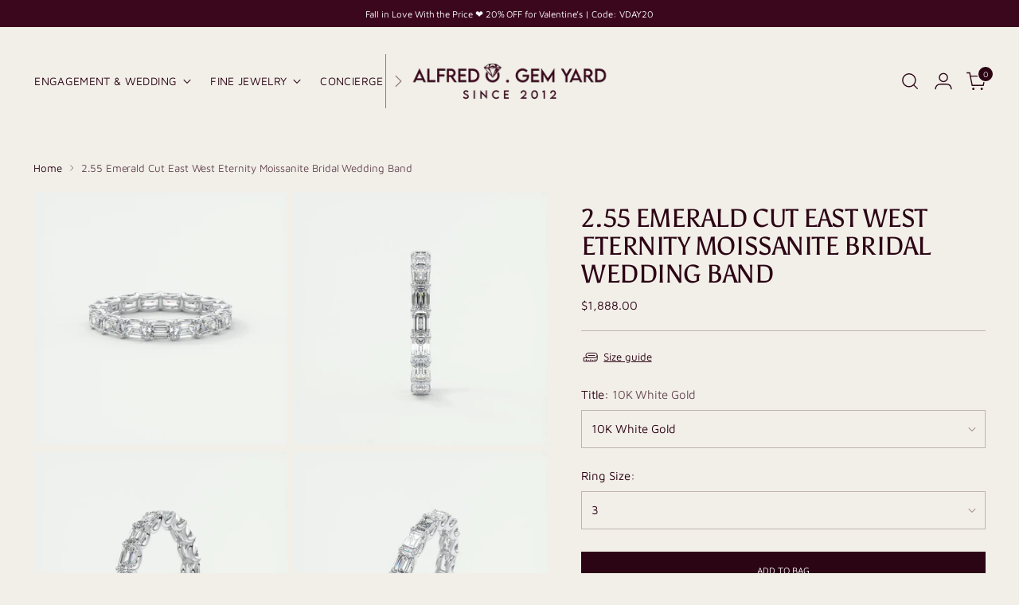

--- FILE ---
content_type: text/html; charset=utf-8
request_url: https://alfredogemyard.com/en-ca/products/2-55-emerald-cut-east-west-eternity-moissanite-bridal-wedding-band
body_size: 72781
content:
<!doctype html>

<!--
  ___                 ___           ___           ___
       /  /\                     /__/\         /  /\         /  /\
      /  /:/_                    \  \:\       /  /:/        /  /::\
     /  /:/ /\  ___     ___       \  \:\     /  /:/        /  /:/\:\
    /  /:/ /:/ /__/\   /  /\  ___  \  \:\   /  /:/  ___   /  /:/  \:\
   /__/:/ /:/  \  \:\ /  /:/ /__/\  \__\:\ /__/:/  /  /\ /__/:/ \__\:\
   \  \:\/:/    \  \:\  /:/  \  \:\ /  /:/ \  \:\ /  /:/ \  \:\ /  /:/
    \  \::/      \  \:\/:/    \  \:\  /:/   \  \:\  /:/   \  \:\  /:/
     \  \:\       \  \::/      \  \:\/:/     \  \:\/:/     \  \:\/:/
      \  \:\       \__\/        \  \::/       \  \::/       \  \::/
       \__\/                     \__\/         \__\/         \__\/

  --------------------------------------------------------------------
  #  Stiletto v5.2.0
  #  Documentation: https://help.fluorescent.co/v/stiletto
  #  Purchase: https://themes.shopify.com/themes/stiletto/
  #  A product by Fluorescent: https://fluorescent.co/
  --------------------------------------------------------------------
-->

<html class="no-js" lang="en" style="--announcement-height: 1px;">
  <head>
    <meta charset="UTF-8">
    <meta http-equiv="X-UA-Compatible" content="IE=edge,chrome=1">
    <meta name="viewport" content="width=device-width,initial-scale=1">
    




  <meta name="description" content="Elegant and exquisite 2.55 carat emerald cut east-west eternity moissanite bridal wedding band. Timeless and dazzling design for the sophisticated bride.">



    <link rel="canonical" href="https://alfredogemyard.com/en-ca/products/2-55-emerald-cut-east-west-eternity-moissanite-bridal-wedding-band">
    <link rel="preconnect" href="https://cdn.shopify.com" crossorigin>

    <script>
      !function(f,b,e,v,n,t,s)
      {if(f.fbq)return;n=f.fbq=function(){n.callMethod?
      n.callMethod.apply(n,arguments):n.queue.push(arguments)};
      if(!f._fbq)f._fbq=n;n.push=n;n.loaded=!0;n.version='2.0';
      n.queue=[];t=b.createElement(e);t.async=!0;
      t.src=v;s=b.getElementsByTagName(e)[0];
      s.parentNode.insertBefore(t,s)}(window, document,'script','https://connect.facebook.net/en_US/fbevents.js');
      fbq('init', '776603190896044');
      fbq('track', 'PageView');
    </script>

    <script type="text/javascript">
    (function(c,l,a,r,i,t,y){
        c[a]=c[a]||function(){(c[a].q=c[a].q||[]).push(arguments)};
        t=l.createElement(r);t.async=1;t.src="https://www.clarity.ms/tag/"+i;
        y=l.getElementsByTagName(r)[0];y.parentNode.insertBefore(t,y);
    })(window, document, "clarity", "script", "u51l6jgty0");
  </script><link rel="shortcut icon" href="//alfredogemyard.com/cdn/shop/files/alfredo_favicon_without_bg-removebg-preview.png?crop=center&height=32&v=1715934901&width=32" type="image/png"><title>Radiant 2.55 Carat Emerald Cut Moissanite Eternity Wedding Band
&ndash; Alfredo Gem Yard LLC</title>

    





  
  
  
  
  




<meta property="og:url" content="https://alfredogemyard.com/en-ca/products/2-55-emerald-cut-east-west-eternity-moissanite-bridal-wedding-band">
<meta property="og:site_name" content="Alfredo Gem Yard LLC">
<meta property="og:type" content="product">
<meta property="og:title" content="2.55 Emerald Cut East West Eternity Moissanite Bridal Wedding Band">
<meta property="og:description" content="Elegant and exquisite 2.55 carat emerald cut east-west eternity moissanite bridal wedding band. Timeless and dazzling design for the sophisticated bride.">
<meta property="og:image" content="http://alfredogemyard.com/cdn/shop/products/12_9c218aaf-5013-481f-bbcb-43bc0e8d5646.jpg?v=1704228499&width=1024">
<meta property="og:image:secure_url" content="https://alfredogemyard.com/cdn/shop/products/12_9c218aaf-5013-481f-bbcb-43bc0e8d5646.jpg?v=1704228499&width=1024">
<meta property="og:price:amount" content="1,888.00">
<meta property="og:price:currency" content="CAD">

<meta name="twitter:title" content="2.55 Emerald Cut East West Eternity Moissanite Bridal Wedding Band">
<meta name="twitter:description" content="Elegant and exquisite 2.55 carat emerald cut east-west eternity moissanite bridal wedding band. Timeless and dazzling design for the sophisticated bride.">
<meta name="twitter:card" content="summary_large_image">
<meta name="twitter:image" content="https://alfredogemyard.com/cdn/shop/products/12_9c218aaf-5013-481f-bbcb-43bc0e8d5646.jpg?v=1704228499&width=1024">
<meta name="twitter:image:width" content="480">
<meta name="twitter:image:height" content="480">


    <script>
  console.log('Stiletto v5.2.0 by Fluorescent');

  document.documentElement.className = document.documentElement.className.replace('no-js', '');
  if (window.matchMedia(`(prefers-reduced-motion: reduce)`) === true || window.matchMedia(`(prefers-reduced-motion: reduce)`).matches === true) {
    document.documentElement.classList.add('prefers-reduced-motion');
  } else {
    document.documentElement.classList.add('do-anim');
  }

  window.theme = {
    version: 'v5.2.0',
    themeName: 'Stiletto',
    moneyFormat: "${{amount}}",
    strings: {
      name: "Alfredo Gem Yard LLC",
      accessibility: {
        play_video: "Play",
        pause_video: "Pause",
        range_lower: "Lower",
        range_upper: "Upper"
      },
      product: {
        no_shipping_rates: "Shipping rate unavailable",
        country_placeholder: "Country\/Region",
        review: "Write a review"
      },
      products: {
        product: {
          unavailable: "Unavailable",
          unitPrice: "Unit price",
          unitPriceSeparator: "per",
          sku: "SKU"
        }
      },
      cart: {
        editCartNote: "Edit order notes",
        addCartNote: "Add order notes",
        quantityError: "You have the maximum number of this product in your cart"
      },
      pagination: {
        viewing: "You’re viewing {{ of }} of {{ total }}",
        products: "products",
        results: "results"
      }
    },
    routes: {
      root: "/en-ca",
      cart: {
        base: "/en-ca/cart",
        add: "/en-ca/cart/add",
        change: "/en-ca/cart/change",
        update: "/en-ca/cart/update",
        clear: "/en-ca/cart/clear",
        // Manual routes until Shopify adds support
        shipping: "/en-ca/cart/shipping_rates",
      },
      // Manual routes until Shopify adds support
      products: "/en-ca/products",
      productRecommendations: "/en-ca/recommendations/products",
      predictive_search_url: '/en-ca/search/suggest',
    },
    icons: {
      chevron: "\u003cspan class=\"icon icon-new icon-chevron \"\u003e\n  \u003csvg viewBox=\"0 0 24 24\" fill=\"none\" xmlns=\"http:\/\/www.w3.org\/2000\/svg\"\u003e\u003cpath d=\"M1.875 7.438 12 17.563 22.125 7.438\" stroke=\"currentColor\" stroke-width=\"2\"\/\u003e\u003c\/svg\u003e\n\u003c\/span\u003e\n",
      close: "\u003cspan class=\"icon icon-new icon-close \"\u003e\n  \u003csvg viewBox=\"0 0 24 24\" fill=\"none\" xmlns=\"http:\/\/www.w3.org\/2000\/svg\"\u003e\u003cpath d=\"M2.66 1.34 2 .68.68 2l.66.66 1.32-1.32zm18.68 21.32.66.66L23.32 22l-.66-.66-1.32 1.32zm1.32-20 .66-.66L22 .68l-.66.66 1.32 1.32zM1.34 21.34.68 22 2 23.32l.66-.66-1.32-1.32zm0-18.68 10 10 1.32-1.32-10-10-1.32 1.32zm11.32 10 10-10-1.32-1.32-10 10 1.32 1.32zm-1.32-1.32-10 10 1.32 1.32 10-10-1.32-1.32zm0 1.32 10 10 1.32-1.32-10-10-1.32 1.32z\" fill=\"currentColor\"\/\u003e\u003c\/svg\u003e\n\u003c\/span\u003e\n",
      zoom: "\u003cspan class=\"icon icon-new icon-zoom \"\u003e\n  \u003csvg viewBox=\"0 0 24 24\" fill=\"none\" xmlns=\"http:\/\/www.w3.org\/2000\/svg\"\u003e\u003cpath d=\"M10.3,19.71c5.21,0,9.44-4.23,9.44-9.44S15.51,.83,10.3,.83,.86,5.05,.86,10.27s4.23,9.44,9.44,9.44Z\" fill=\"none\" stroke=\"currentColor\" stroke-linecap=\"round\" stroke-miterlimit=\"10\" stroke-width=\"1.63\"\/\u003e\n        \u003cpath d=\"M5.05,10.27H15.54\" fill=\"none\" stroke=\"currentColor\" stroke-miterlimit=\"10\" stroke-width=\"1.63\"\/\u003e\n        \u003cpath class=\"cross-up\" d=\"M10.3,5.02V15.51\" fill=\"none\" stroke=\"currentColor\" stroke-miterlimit=\"10\" stroke-width=\"1.63\"\/\u003e\n        \u003cpath d=\"M16.92,16.9l6.49,6.49\" fill=\"none\" stroke=\"currentColor\" stroke-miterlimit=\"10\" stroke-width=\"1.63\"\/\u003e\u003c\/svg\u003e\n\u003c\/span\u003e\n"
    },
    coreData: {
      n: "Stiletto",
      v: "v5.2.0",
    }
  }

  window.theme.searchableFields = "body,product_type,title,variants.title,vendor";

  
    window.theme.allCountryOptionTags = "\u003coption value=\"United States\" data-provinces=\"[[\u0026quot;Alabama\u0026quot;,\u0026quot;Alabama\u0026quot;],[\u0026quot;Alaska\u0026quot;,\u0026quot;Alaska\u0026quot;],[\u0026quot;American Samoa\u0026quot;,\u0026quot;American Samoa\u0026quot;],[\u0026quot;Arizona\u0026quot;,\u0026quot;Arizona\u0026quot;],[\u0026quot;Arkansas\u0026quot;,\u0026quot;Arkansas\u0026quot;],[\u0026quot;Armed Forces Americas\u0026quot;,\u0026quot;Armed Forces Americas\u0026quot;],[\u0026quot;Armed Forces Europe\u0026quot;,\u0026quot;Armed Forces Europe\u0026quot;],[\u0026quot;Armed Forces Pacific\u0026quot;,\u0026quot;Armed Forces Pacific\u0026quot;],[\u0026quot;California\u0026quot;,\u0026quot;California\u0026quot;],[\u0026quot;Colorado\u0026quot;,\u0026quot;Colorado\u0026quot;],[\u0026quot;Connecticut\u0026quot;,\u0026quot;Connecticut\u0026quot;],[\u0026quot;Delaware\u0026quot;,\u0026quot;Delaware\u0026quot;],[\u0026quot;District of Columbia\u0026quot;,\u0026quot;Washington DC\u0026quot;],[\u0026quot;Federated States of Micronesia\u0026quot;,\u0026quot;Micronesia\u0026quot;],[\u0026quot;Florida\u0026quot;,\u0026quot;Florida\u0026quot;],[\u0026quot;Georgia\u0026quot;,\u0026quot;Georgia\u0026quot;],[\u0026quot;Guam\u0026quot;,\u0026quot;Guam\u0026quot;],[\u0026quot;Hawaii\u0026quot;,\u0026quot;Hawaii\u0026quot;],[\u0026quot;Idaho\u0026quot;,\u0026quot;Idaho\u0026quot;],[\u0026quot;Illinois\u0026quot;,\u0026quot;Illinois\u0026quot;],[\u0026quot;Indiana\u0026quot;,\u0026quot;Indiana\u0026quot;],[\u0026quot;Iowa\u0026quot;,\u0026quot;Iowa\u0026quot;],[\u0026quot;Kansas\u0026quot;,\u0026quot;Kansas\u0026quot;],[\u0026quot;Kentucky\u0026quot;,\u0026quot;Kentucky\u0026quot;],[\u0026quot;Louisiana\u0026quot;,\u0026quot;Louisiana\u0026quot;],[\u0026quot;Maine\u0026quot;,\u0026quot;Maine\u0026quot;],[\u0026quot;Marshall Islands\u0026quot;,\u0026quot;Marshall Islands\u0026quot;],[\u0026quot;Maryland\u0026quot;,\u0026quot;Maryland\u0026quot;],[\u0026quot;Massachusetts\u0026quot;,\u0026quot;Massachusetts\u0026quot;],[\u0026quot;Michigan\u0026quot;,\u0026quot;Michigan\u0026quot;],[\u0026quot;Minnesota\u0026quot;,\u0026quot;Minnesota\u0026quot;],[\u0026quot;Mississippi\u0026quot;,\u0026quot;Mississippi\u0026quot;],[\u0026quot;Missouri\u0026quot;,\u0026quot;Missouri\u0026quot;],[\u0026quot;Montana\u0026quot;,\u0026quot;Montana\u0026quot;],[\u0026quot;Nebraska\u0026quot;,\u0026quot;Nebraska\u0026quot;],[\u0026quot;Nevada\u0026quot;,\u0026quot;Nevada\u0026quot;],[\u0026quot;New Hampshire\u0026quot;,\u0026quot;New Hampshire\u0026quot;],[\u0026quot;New Jersey\u0026quot;,\u0026quot;New Jersey\u0026quot;],[\u0026quot;New Mexico\u0026quot;,\u0026quot;New Mexico\u0026quot;],[\u0026quot;New York\u0026quot;,\u0026quot;New York\u0026quot;],[\u0026quot;North Carolina\u0026quot;,\u0026quot;North Carolina\u0026quot;],[\u0026quot;North Dakota\u0026quot;,\u0026quot;North Dakota\u0026quot;],[\u0026quot;Northern Mariana Islands\u0026quot;,\u0026quot;Northern Mariana Islands\u0026quot;],[\u0026quot;Ohio\u0026quot;,\u0026quot;Ohio\u0026quot;],[\u0026quot;Oklahoma\u0026quot;,\u0026quot;Oklahoma\u0026quot;],[\u0026quot;Oregon\u0026quot;,\u0026quot;Oregon\u0026quot;],[\u0026quot;Palau\u0026quot;,\u0026quot;Palau\u0026quot;],[\u0026quot;Pennsylvania\u0026quot;,\u0026quot;Pennsylvania\u0026quot;],[\u0026quot;Puerto Rico\u0026quot;,\u0026quot;Puerto Rico\u0026quot;],[\u0026quot;Rhode Island\u0026quot;,\u0026quot;Rhode Island\u0026quot;],[\u0026quot;South Carolina\u0026quot;,\u0026quot;South Carolina\u0026quot;],[\u0026quot;South Dakota\u0026quot;,\u0026quot;South Dakota\u0026quot;],[\u0026quot;Tennessee\u0026quot;,\u0026quot;Tennessee\u0026quot;],[\u0026quot;Texas\u0026quot;,\u0026quot;Texas\u0026quot;],[\u0026quot;Utah\u0026quot;,\u0026quot;Utah\u0026quot;],[\u0026quot;Vermont\u0026quot;,\u0026quot;Vermont\u0026quot;],[\u0026quot;Virgin Islands\u0026quot;,\u0026quot;U.S. Virgin Islands\u0026quot;],[\u0026quot;Virginia\u0026quot;,\u0026quot;Virginia\u0026quot;],[\u0026quot;Washington\u0026quot;,\u0026quot;Washington\u0026quot;],[\u0026quot;West Virginia\u0026quot;,\u0026quot;West Virginia\u0026quot;],[\u0026quot;Wisconsin\u0026quot;,\u0026quot;Wisconsin\u0026quot;],[\u0026quot;Wyoming\u0026quot;,\u0026quot;Wyoming\u0026quot;]]\"\u003eUnited States\u003c\/option\u003e\n\u003coption value=\"---\" data-provinces=\"[]\"\u003e---\u003c\/option\u003e\n\u003coption value=\"Afghanistan\" data-provinces=\"[]\"\u003eAfghanistan\u003c\/option\u003e\n\u003coption value=\"Aland Islands\" data-provinces=\"[]\"\u003eÅland Islands\u003c\/option\u003e\n\u003coption value=\"Albania\" data-provinces=\"[]\"\u003eAlbania\u003c\/option\u003e\n\u003coption value=\"Algeria\" data-provinces=\"[]\"\u003eAlgeria\u003c\/option\u003e\n\u003coption value=\"Andorra\" data-provinces=\"[]\"\u003eAndorra\u003c\/option\u003e\n\u003coption value=\"Angola\" data-provinces=\"[]\"\u003eAngola\u003c\/option\u003e\n\u003coption value=\"Anguilla\" data-provinces=\"[]\"\u003eAnguilla\u003c\/option\u003e\n\u003coption value=\"Antigua And Barbuda\" data-provinces=\"[]\"\u003eAntigua \u0026 Barbuda\u003c\/option\u003e\n\u003coption value=\"Argentina\" data-provinces=\"[[\u0026quot;Buenos Aires\u0026quot;,\u0026quot;Buenos Aires Province\u0026quot;],[\u0026quot;Catamarca\u0026quot;,\u0026quot;Catamarca\u0026quot;],[\u0026quot;Chaco\u0026quot;,\u0026quot;Chaco\u0026quot;],[\u0026quot;Chubut\u0026quot;,\u0026quot;Chubut\u0026quot;],[\u0026quot;Ciudad Autónoma de Buenos Aires\u0026quot;,\u0026quot;Buenos Aires (Autonomous City)\u0026quot;],[\u0026quot;Corrientes\u0026quot;,\u0026quot;Corrientes\u0026quot;],[\u0026quot;Córdoba\u0026quot;,\u0026quot;Córdoba\u0026quot;],[\u0026quot;Entre Ríos\u0026quot;,\u0026quot;Entre Ríos\u0026quot;],[\u0026quot;Formosa\u0026quot;,\u0026quot;Formosa\u0026quot;],[\u0026quot;Jujuy\u0026quot;,\u0026quot;Jujuy\u0026quot;],[\u0026quot;La Pampa\u0026quot;,\u0026quot;La Pampa\u0026quot;],[\u0026quot;La Rioja\u0026quot;,\u0026quot;La Rioja\u0026quot;],[\u0026quot;Mendoza\u0026quot;,\u0026quot;Mendoza\u0026quot;],[\u0026quot;Misiones\u0026quot;,\u0026quot;Misiones\u0026quot;],[\u0026quot;Neuquén\u0026quot;,\u0026quot;Neuquén\u0026quot;],[\u0026quot;Río Negro\u0026quot;,\u0026quot;Río Negro\u0026quot;],[\u0026quot;Salta\u0026quot;,\u0026quot;Salta\u0026quot;],[\u0026quot;San Juan\u0026quot;,\u0026quot;San Juan\u0026quot;],[\u0026quot;San Luis\u0026quot;,\u0026quot;San Luis\u0026quot;],[\u0026quot;Santa Cruz\u0026quot;,\u0026quot;Santa Cruz\u0026quot;],[\u0026quot;Santa Fe\u0026quot;,\u0026quot;Santa Fe\u0026quot;],[\u0026quot;Santiago Del Estero\u0026quot;,\u0026quot;Santiago del Estero\u0026quot;],[\u0026quot;Tierra Del Fuego\u0026quot;,\u0026quot;Tierra del Fuego\u0026quot;],[\u0026quot;Tucumán\u0026quot;,\u0026quot;Tucumán\u0026quot;]]\"\u003eArgentina\u003c\/option\u003e\n\u003coption value=\"Armenia\" data-provinces=\"[]\"\u003eArmenia\u003c\/option\u003e\n\u003coption value=\"Aruba\" data-provinces=\"[]\"\u003eAruba\u003c\/option\u003e\n\u003coption value=\"Ascension Island\" data-provinces=\"[]\"\u003eAscension Island\u003c\/option\u003e\n\u003coption value=\"Australia\" data-provinces=\"[[\u0026quot;Australian Capital Territory\u0026quot;,\u0026quot;Australian Capital Territory\u0026quot;],[\u0026quot;New South Wales\u0026quot;,\u0026quot;New South Wales\u0026quot;],[\u0026quot;Northern Territory\u0026quot;,\u0026quot;Northern Territory\u0026quot;],[\u0026quot;Queensland\u0026quot;,\u0026quot;Queensland\u0026quot;],[\u0026quot;South Australia\u0026quot;,\u0026quot;South Australia\u0026quot;],[\u0026quot;Tasmania\u0026quot;,\u0026quot;Tasmania\u0026quot;],[\u0026quot;Victoria\u0026quot;,\u0026quot;Victoria\u0026quot;],[\u0026quot;Western Australia\u0026quot;,\u0026quot;Western Australia\u0026quot;]]\"\u003eAustralia\u003c\/option\u003e\n\u003coption value=\"Austria\" data-provinces=\"[]\"\u003eAustria\u003c\/option\u003e\n\u003coption value=\"Azerbaijan\" data-provinces=\"[]\"\u003eAzerbaijan\u003c\/option\u003e\n\u003coption value=\"Bahamas\" data-provinces=\"[]\"\u003eBahamas\u003c\/option\u003e\n\u003coption value=\"Bahrain\" data-provinces=\"[]\"\u003eBahrain\u003c\/option\u003e\n\u003coption value=\"Bangladesh\" data-provinces=\"[]\"\u003eBangladesh\u003c\/option\u003e\n\u003coption value=\"Barbados\" data-provinces=\"[]\"\u003eBarbados\u003c\/option\u003e\n\u003coption value=\"Belarus\" data-provinces=\"[]\"\u003eBelarus\u003c\/option\u003e\n\u003coption value=\"Belgium\" data-provinces=\"[]\"\u003eBelgium\u003c\/option\u003e\n\u003coption value=\"Belize\" data-provinces=\"[]\"\u003eBelize\u003c\/option\u003e\n\u003coption value=\"Benin\" data-provinces=\"[]\"\u003eBenin\u003c\/option\u003e\n\u003coption value=\"Bermuda\" data-provinces=\"[]\"\u003eBermuda\u003c\/option\u003e\n\u003coption value=\"Bhutan\" data-provinces=\"[]\"\u003eBhutan\u003c\/option\u003e\n\u003coption value=\"Bolivia\" data-provinces=\"[]\"\u003eBolivia\u003c\/option\u003e\n\u003coption value=\"Bosnia And Herzegovina\" data-provinces=\"[]\"\u003eBosnia \u0026 Herzegovina\u003c\/option\u003e\n\u003coption value=\"Botswana\" data-provinces=\"[]\"\u003eBotswana\u003c\/option\u003e\n\u003coption value=\"Brazil\" data-provinces=\"[[\u0026quot;Acre\u0026quot;,\u0026quot;Acre\u0026quot;],[\u0026quot;Alagoas\u0026quot;,\u0026quot;Alagoas\u0026quot;],[\u0026quot;Amapá\u0026quot;,\u0026quot;Amapá\u0026quot;],[\u0026quot;Amazonas\u0026quot;,\u0026quot;Amazonas\u0026quot;],[\u0026quot;Bahia\u0026quot;,\u0026quot;Bahia\u0026quot;],[\u0026quot;Ceará\u0026quot;,\u0026quot;Ceará\u0026quot;],[\u0026quot;Distrito Federal\u0026quot;,\u0026quot;Federal District\u0026quot;],[\u0026quot;Espírito Santo\u0026quot;,\u0026quot;Espírito Santo\u0026quot;],[\u0026quot;Goiás\u0026quot;,\u0026quot;Goiás\u0026quot;],[\u0026quot;Maranhão\u0026quot;,\u0026quot;Maranhão\u0026quot;],[\u0026quot;Mato Grosso\u0026quot;,\u0026quot;Mato Grosso\u0026quot;],[\u0026quot;Mato Grosso do Sul\u0026quot;,\u0026quot;Mato Grosso do Sul\u0026quot;],[\u0026quot;Minas Gerais\u0026quot;,\u0026quot;Minas Gerais\u0026quot;],[\u0026quot;Paraná\u0026quot;,\u0026quot;Paraná\u0026quot;],[\u0026quot;Paraíba\u0026quot;,\u0026quot;Paraíba\u0026quot;],[\u0026quot;Pará\u0026quot;,\u0026quot;Pará\u0026quot;],[\u0026quot;Pernambuco\u0026quot;,\u0026quot;Pernambuco\u0026quot;],[\u0026quot;Piauí\u0026quot;,\u0026quot;Piauí\u0026quot;],[\u0026quot;Rio Grande do Norte\u0026quot;,\u0026quot;Rio Grande do Norte\u0026quot;],[\u0026quot;Rio Grande do Sul\u0026quot;,\u0026quot;Rio Grande do Sul\u0026quot;],[\u0026quot;Rio de Janeiro\u0026quot;,\u0026quot;Rio de Janeiro\u0026quot;],[\u0026quot;Rondônia\u0026quot;,\u0026quot;Rondônia\u0026quot;],[\u0026quot;Roraima\u0026quot;,\u0026quot;Roraima\u0026quot;],[\u0026quot;Santa Catarina\u0026quot;,\u0026quot;Santa Catarina\u0026quot;],[\u0026quot;Sergipe\u0026quot;,\u0026quot;Sergipe\u0026quot;],[\u0026quot;São Paulo\u0026quot;,\u0026quot;São Paulo\u0026quot;],[\u0026quot;Tocantins\u0026quot;,\u0026quot;Tocantins\u0026quot;]]\"\u003eBrazil\u003c\/option\u003e\n\u003coption value=\"British Indian Ocean Territory\" data-provinces=\"[]\"\u003eBritish Indian Ocean Territory\u003c\/option\u003e\n\u003coption value=\"Virgin Islands, British\" data-provinces=\"[]\"\u003eBritish Virgin Islands\u003c\/option\u003e\n\u003coption value=\"Brunei\" data-provinces=\"[]\"\u003eBrunei\u003c\/option\u003e\n\u003coption value=\"Bulgaria\" data-provinces=\"[]\"\u003eBulgaria\u003c\/option\u003e\n\u003coption value=\"Burkina Faso\" data-provinces=\"[]\"\u003eBurkina Faso\u003c\/option\u003e\n\u003coption value=\"Burundi\" data-provinces=\"[]\"\u003eBurundi\u003c\/option\u003e\n\u003coption value=\"Cambodia\" data-provinces=\"[]\"\u003eCambodia\u003c\/option\u003e\n\u003coption value=\"Republic of Cameroon\" data-provinces=\"[]\"\u003eCameroon\u003c\/option\u003e\n\u003coption value=\"Canada\" data-provinces=\"[[\u0026quot;Alberta\u0026quot;,\u0026quot;Alberta\u0026quot;],[\u0026quot;British Columbia\u0026quot;,\u0026quot;British Columbia\u0026quot;],[\u0026quot;Manitoba\u0026quot;,\u0026quot;Manitoba\u0026quot;],[\u0026quot;New Brunswick\u0026quot;,\u0026quot;New Brunswick\u0026quot;],[\u0026quot;Newfoundland and Labrador\u0026quot;,\u0026quot;Newfoundland and Labrador\u0026quot;],[\u0026quot;Northwest Territories\u0026quot;,\u0026quot;Northwest Territories\u0026quot;],[\u0026quot;Nova Scotia\u0026quot;,\u0026quot;Nova Scotia\u0026quot;],[\u0026quot;Nunavut\u0026quot;,\u0026quot;Nunavut\u0026quot;],[\u0026quot;Ontario\u0026quot;,\u0026quot;Ontario\u0026quot;],[\u0026quot;Prince Edward Island\u0026quot;,\u0026quot;Prince Edward Island\u0026quot;],[\u0026quot;Quebec\u0026quot;,\u0026quot;Quebec\u0026quot;],[\u0026quot;Saskatchewan\u0026quot;,\u0026quot;Saskatchewan\u0026quot;],[\u0026quot;Yukon\u0026quot;,\u0026quot;Yukon\u0026quot;]]\"\u003eCanada\u003c\/option\u003e\n\u003coption value=\"Cape Verde\" data-provinces=\"[]\"\u003eCape Verde\u003c\/option\u003e\n\u003coption value=\"Caribbean Netherlands\" data-provinces=\"[]\"\u003eCaribbean Netherlands\u003c\/option\u003e\n\u003coption value=\"Cayman Islands\" data-provinces=\"[]\"\u003eCayman Islands\u003c\/option\u003e\n\u003coption value=\"Central African Republic\" data-provinces=\"[]\"\u003eCentral African Republic\u003c\/option\u003e\n\u003coption value=\"Chad\" data-provinces=\"[]\"\u003eChad\u003c\/option\u003e\n\u003coption value=\"Chile\" data-provinces=\"[[\u0026quot;Antofagasta\u0026quot;,\u0026quot;Antofagasta\u0026quot;],[\u0026quot;Araucanía\u0026quot;,\u0026quot;Araucanía\u0026quot;],[\u0026quot;Arica and Parinacota\u0026quot;,\u0026quot;Arica y Parinacota\u0026quot;],[\u0026quot;Atacama\u0026quot;,\u0026quot;Atacama\u0026quot;],[\u0026quot;Aysén\u0026quot;,\u0026quot;Aysén\u0026quot;],[\u0026quot;Biobío\u0026quot;,\u0026quot;Bío Bío\u0026quot;],[\u0026quot;Coquimbo\u0026quot;,\u0026quot;Coquimbo\u0026quot;],[\u0026quot;Los Lagos\u0026quot;,\u0026quot;Los Lagos\u0026quot;],[\u0026quot;Los Ríos\u0026quot;,\u0026quot;Los Ríos\u0026quot;],[\u0026quot;Magallanes\u0026quot;,\u0026quot;Magallanes Region\u0026quot;],[\u0026quot;Maule\u0026quot;,\u0026quot;Maule\u0026quot;],[\u0026quot;O\u0026#39;Higgins\u0026quot;,\u0026quot;Libertador General Bernardo O’Higgins\u0026quot;],[\u0026quot;Santiago\u0026quot;,\u0026quot;Santiago Metropolitan\u0026quot;],[\u0026quot;Tarapacá\u0026quot;,\u0026quot;Tarapacá\u0026quot;],[\u0026quot;Valparaíso\u0026quot;,\u0026quot;Valparaíso\u0026quot;],[\u0026quot;Ñuble\u0026quot;,\u0026quot;Ñuble\u0026quot;]]\"\u003eChile\u003c\/option\u003e\n\u003coption value=\"China\" data-provinces=\"[[\u0026quot;Anhui\u0026quot;,\u0026quot;Anhui\u0026quot;],[\u0026quot;Beijing\u0026quot;,\u0026quot;Beijing\u0026quot;],[\u0026quot;Chongqing\u0026quot;,\u0026quot;Chongqing\u0026quot;],[\u0026quot;Fujian\u0026quot;,\u0026quot;Fujian\u0026quot;],[\u0026quot;Gansu\u0026quot;,\u0026quot;Gansu\u0026quot;],[\u0026quot;Guangdong\u0026quot;,\u0026quot;Guangdong\u0026quot;],[\u0026quot;Guangxi\u0026quot;,\u0026quot;Guangxi\u0026quot;],[\u0026quot;Guizhou\u0026quot;,\u0026quot;Guizhou\u0026quot;],[\u0026quot;Hainan\u0026quot;,\u0026quot;Hainan\u0026quot;],[\u0026quot;Hebei\u0026quot;,\u0026quot;Hebei\u0026quot;],[\u0026quot;Heilongjiang\u0026quot;,\u0026quot;Heilongjiang\u0026quot;],[\u0026quot;Henan\u0026quot;,\u0026quot;Henan\u0026quot;],[\u0026quot;Hubei\u0026quot;,\u0026quot;Hubei\u0026quot;],[\u0026quot;Hunan\u0026quot;,\u0026quot;Hunan\u0026quot;],[\u0026quot;Inner Mongolia\u0026quot;,\u0026quot;Inner Mongolia\u0026quot;],[\u0026quot;Jiangsu\u0026quot;,\u0026quot;Jiangsu\u0026quot;],[\u0026quot;Jiangxi\u0026quot;,\u0026quot;Jiangxi\u0026quot;],[\u0026quot;Jilin\u0026quot;,\u0026quot;Jilin\u0026quot;],[\u0026quot;Liaoning\u0026quot;,\u0026quot;Liaoning\u0026quot;],[\u0026quot;Ningxia\u0026quot;,\u0026quot;Ningxia\u0026quot;],[\u0026quot;Qinghai\u0026quot;,\u0026quot;Qinghai\u0026quot;],[\u0026quot;Shaanxi\u0026quot;,\u0026quot;Shaanxi\u0026quot;],[\u0026quot;Shandong\u0026quot;,\u0026quot;Shandong\u0026quot;],[\u0026quot;Shanghai\u0026quot;,\u0026quot;Shanghai\u0026quot;],[\u0026quot;Shanxi\u0026quot;,\u0026quot;Shanxi\u0026quot;],[\u0026quot;Sichuan\u0026quot;,\u0026quot;Sichuan\u0026quot;],[\u0026quot;Tianjin\u0026quot;,\u0026quot;Tianjin\u0026quot;],[\u0026quot;Xinjiang\u0026quot;,\u0026quot;Xinjiang\u0026quot;],[\u0026quot;Xizang\u0026quot;,\u0026quot;Tibet\u0026quot;],[\u0026quot;Yunnan\u0026quot;,\u0026quot;Yunnan\u0026quot;],[\u0026quot;Zhejiang\u0026quot;,\u0026quot;Zhejiang\u0026quot;]]\"\u003eChina\u003c\/option\u003e\n\u003coption value=\"Christmas Island\" data-provinces=\"[]\"\u003eChristmas Island\u003c\/option\u003e\n\u003coption value=\"Cocos (Keeling) Islands\" data-provinces=\"[]\"\u003eCocos (Keeling) Islands\u003c\/option\u003e\n\u003coption value=\"Colombia\" data-provinces=\"[[\u0026quot;Amazonas\u0026quot;,\u0026quot;Amazonas\u0026quot;],[\u0026quot;Antioquia\u0026quot;,\u0026quot;Antioquia\u0026quot;],[\u0026quot;Arauca\u0026quot;,\u0026quot;Arauca\u0026quot;],[\u0026quot;Atlántico\u0026quot;,\u0026quot;Atlántico\u0026quot;],[\u0026quot;Bogotá, D.C.\u0026quot;,\u0026quot;Capital District\u0026quot;],[\u0026quot;Bolívar\u0026quot;,\u0026quot;Bolívar\u0026quot;],[\u0026quot;Boyacá\u0026quot;,\u0026quot;Boyacá\u0026quot;],[\u0026quot;Caldas\u0026quot;,\u0026quot;Caldas\u0026quot;],[\u0026quot;Caquetá\u0026quot;,\u0026quot;Caquetá\u0026quot;],[\u0026quot;Casanare\u0026quot;,\u0026quot;Casanare\u0026quot;],[\u0026quot;Cauca\u0026quot;,\u0026quot;Cauca\u0026quot;],[\u0026quot;Cesar\u0026quot;,\u0026quot;Cesar\u0026quot;],[\u0026quot;Chocó\u0026quot;,\u0026quot;Chocó\u0026quot;],[\u0026quot;Cundinamarca\u0026quot;,\u0026quot;Cundinamarca\u0026quot;],[\u0026quot;Córdoba\u0026quot;,\u0026quot;Córdoba\u0026quot;],[\u0026quot;Guainía\u0026quot;,\u0026quot;Guainía\u0026quot;],[\u0026quot;Guaviare\u0026quot;,\u0026quot;Guaviare\u0026quot;],[\u0026quot;Huila\u0026quot;,\u0026quot;Huila\u0026quot;],[\u0026quot;La Guajira\u0026quot;,\u0026quot;La Guajira\u0026quot;],[\u0026quot;Magdalena\u0026quot;,\u0026quot;Magdalena\u0026quot;],[\u0026quot;Meta\u0026quot;,\u0026quot;Meta\u0026quot;],[\u0026quot;Nariño\u0026quot;,\u0026quot;Nariño\u0026quot;],[\u0026quot;Norte de Santander\u0026quot;,\u0026quot;Norte de Santander\u0026quot;],[\u0026quot;Putumayo\u0026quot;,\u0026quot;Putumayo\u0026quot;],[\u0026quot;Quindío\u0026quot;,\u0026quot;Quindío\u0026quot;],[\u0026quot;Risaralda\u0026quot;,\u0026quot;Risaralda\u0026quot;],[\u0026quot;San Andrés, Providencia y Santa Catalina\u0026quot;,\u0026quot;San Andrés \\u0026 Providencia\u0026quot;],[\u0026quot;Santander\u0026quot;,\u0026quot;Santander\u0026quot;],[\u0026quot;Sucre\u0026quot;,\u0026quot;Sucre\u0026quot;],[\u0026quot;Tolima\u0026quot;,\u0026quot;Tolima\u0026quot;],[\u0026quot;Valle del Cauca\u0026quot;,\u0026quot;Valle del Cauca\u0026quot;],[\u0026quot;Vaupés\u0026quot;,\u0026quot;Vaupés\u0026quot;],[\u0026quot;Vichada\u0026quot;,\u0026quot;Vichada\u0026quot;]]\"\u003eColombia\u003c\/option\u003e\n\u003coption value=\"Comoros\" data-provinces=\"[]\"\u003eComoros\u003c\/option\u003e\n\u003coption value=\"Congo\" data-provinces=\"[]\"\u003eCongo - Brazzaville\u003c\/option\u003e\n\u003coption value=\"Congo, The Democratic Republic Of The\" data-provinces=\"[]\"\u003eCongo - Kinshasa\u003c\/option\u003e\n\u003coption value=\"Cook Islands\" data-provinces=\"[]\"\u003eCook Islands\u003c\/option\u003e\n\u003coption value=\"Costa Rica\" data-provinces=\"[[\u0026quot;Alajuela\u0026quot;,\u0026quot;Alajuela\u0026quot;],[\u0026quot;Cartago\u0026quot;,\u0026quot;Cartago\u0026quot;],[\u0026quot;Guanacaste\u0026quot;,\u0026quot;Guanacaste\u0026quot;],[\u0026quot;Heredia\u0026quot;,\u0026quot;Heredia\u0026quot;],[\u0026quot;Limón\u0026quot;,\u0026quot;Limón\u0026quot;],[\u0026quot;Puntarenas\u0026quot;,\u0026quot;Puntarenas\u0026quot;],[\u0026quot;San José\u0026quot;,\u0026quot;San José\u0026quot;]]\"\u003eCosta Rica\u003c\/option\u003e\n\u003coption value=\"Croatia\" data-provinces=\"[]\"\u003eCroatia\u003c\/option\u003e\n\u003coption value=\"Curaçao\" data-provinces=\"[]\"\u003eCuraçao\u003c\/option\u003e\n\u003coption value=\"Cyprus\" data-provinces=\"[]\"\u003eCyprus\u003c\/option\u003e\n\u003coption value=\"Czech Republic\" data-provinces=\"[]\"\u003eCzechia\u003c\/option\u003e\n\u003coption value=\"Côte d'Ivoire\" data-provinces=\"[]\"\u003eCôte d’Ivoire\u003c\/option\u003e\n\u003coption value=\"Denmark\" data-provinces=\"[]\"\u003eDenmark\u003c\/option\u003e\n\u003coption value=\"Djibouti\" data-provinces=\"[]\"\u003eDjibouti\u003c\/option\u003e\n\u003coption value=\"Dominica\" data-provinces=\"[]\"\u003eDominica\u003c\/option\u003e\n\u003coption value=\"Dominican Republic\" data-provinces=\"[]\"\u003eDominican Republic\u003c\/option\u003e\n\u003coption value=\"Ecuador\" data-provinces=\"[]\"\u003eEcuador\u003c\/option\u003e\n\u003coption value=\"Egypt\" data-provinces=\"[[\u0026quot;6th of October\u0026quot;,\u0026quot;6th of October\u0026quot;],[\u0026quot;Al Sharqia\u0026quot;,\u0026quot;Al Sharqia\u0026quot;],[\u0026quot;Alexandria\u0026quot;,\u0026quot;Alexandria\u0026quot;],[\u0026quot;Aswan\u0026quot;,\u0026quot;Aswan\u0026quot;],[\u0026quot;Asyut\u0026quot;,\u0026quot;Asyut\u0026quot;],[\u0026quot;Beheira\u0026quot;,\u0026quot;Beheira\u0026quot;],[\u0026quot;Beni Suef\u0026quot;,\u0026quot;Beni Suef\u0026quot;],[\u0026quot;Cairo\u0026quot;,\u0026quot;Cairo\u0026quot;],[\u0026quot;Dakahlia\u0026quot;,\u0026quot;Dakahlia\u0026quot;],[\u0026quot;Damietta\u0026quot;,\u0026quot;Damietta\u0026quot;],[\u0026quot;Faiyum\u0026quot;,\u0026quot;Faiyum\u0026quot;],[\u0026quot;Gharbia\u0026quot;,\u0026quot;Gharbia\u0026quot;],[\u0026quot;Giza\u0026quot;,\u0026quot;Giza\u0026quot;],[\u0026quot;Helwan\u0026quot;,\u0026quot;Helwan\u0026quot;],[\u0026quot;Ismailia\u0026quot;,\u0026quot;Ismailia\u0026quot;],[\u0026quot;Kafr el-Sheikh\u0026quot;,\u0026quot;Kafr el-Sheikh\u0026quot;],[\u0026quot;Luxor\u0026quot;,\u0026quot;Luxor\u0026quot;],[\u0026quot;Matrouh\u0026quot;,\u0026quot;Matrouh\u0026quot;],[\u0026quot;Minya\u0026quot;,\u0026quot;Minya\u0026quot;],[\u0026quot;Monufia\u0026quot;,\u0026quot;Monufia\u0026quot;],[\u0026quot;New Valley\u0026quot;,\u0026quot;New Valley\u0026quot;],[\u0026quot;North Sinai\u0026quot;,\u0026quot;North Sinai\u0026quot;],[\u0026quot;Port Said\u0026quot;,\u0026quot;Port Said\u0026quot;],[\u0026quot;Qalyubia\u0026quot;,\u0026quot;Qalyubia\u0026quot;],[\u0026quot;Qena\u0026quot;,\u0026quot;Qena\u0026quot;],[\u0026quot;Red Sea\u0026quot;,\u0026quot;Red Sea\u0026quot;],[\u0026quot;Sohag\u0026quot;,\u0026quot;Sohag\u0026quot;],[\u0026quot;South Sinai\u0026quot;,\u0026quot;South Sinai\u0026quot;],[\u0026quot;Suez\u0026quot;,\u0026quot;Suez\u0026quot;]]\"\u003eEgypt\u003c\/option\u003e\n\u003coption value=\"El Salvador\" data-provinces=\"[[\u0026quot;Ahuachapán\u0026quot;,\u0026quot;Ahuachapán\u0026quot;],[\u0026quot;Cabañas\u0026quot;,\u0026quot;Cabañas\u0026quot;],[\u0026quot;Chalatenango\u0026quot;,\u0026quot;Chalatenango\u0026quot;],[\u0026quot;Cuscatlán\u0026quot;,\u0026quot;Cuscatlán\u0026quot;],[\u0026quot;La Libertad\u0026quot;,\u0026quot;La Libertad\u0026quot;],[\u0026quot;La Paz\u0026quot;,\u0026quot;La Paz\u0026quot;],[\u0026quot;La Unión\u0026quot;,\u0026quot;La Unión\u0026quot;],[\u0026quot;Morazán\u0026quot;,\u0026quot;Morazán\u0026quot;],[\u0026quot;San Miguel\u0026quot;,\u0026quot;San Miguel\u0026quot;],[\u0026quot;San Salvador\u0026quot;,\u0026quot;San Salvador\u0026quot;],[\u0026quot;San Vicente\u0026quot;,\u0026quot;San Vicente\u0026quot;],[\u0026quot;Santa Ana\u0026quot;,\u0026quot;Santa Ana\u0026quot;],[\u0026quot;Sonsonate\u0026quot;,\u0026quot;Sonsonate\u0026quot;],[\u0026quot;Usulután\u0026quot;,\u0026quot;Usulután\u0026quot;]]\"\u003eEl Salvador\u003c\/option\u003e\n\u003coption value=\"Equatorial Guinea\" data-provinces=\"[]\"\u003eEquatorial Guinea\u003c\/option\u003e\n\u003coption value=\"Eritrea\" data-provinces=\"[]\"\u003eEritrea\u003c\/option\u003e\n\u003coption value=\"Estonia\" data-provinces=\"[]\"\u003eEstonia\u003c\/option\u003e\n\u003coption value=\"Eswatini\" data-provinces=\"[]\"\u003eEswatini\u003c\/option\u003e\n\u003coption value=\"Ethiopia\" data-provinces=\"[]\"\u003eEthiopia\u003c\/option\u003e\n\u003coption value=\"Falkland Islands (Malvinas)\" data-provinces=\"[]\"\u003eFalkland Islands\u003c\/option\u003e\n\u003coption value=\"Faroe Islands\" data-provinces=\"[]\"\u003eFaroe Islands\u003c\/option\u003e\n\u003coption value=\"Fiji\" data-provinces=\"[]\"\u003eFiji\u003c\/option\u003e\n\u003coption value=\"Finland\" data-provinces=\"[]\"\u003eFinland\u003c\/option\u003e\n\u003coption value=\"France\" data-provinces=\"[]\"\u003eFrance\u003c\/option\u003e\n\u003coption value=\"French Guiana\" data-provinces=\"[]\"\u003eFrench Guiana\u003c\/option\u003e\n\u003coption value=\"French Polynesia\" data-provinces=\"[]\"\u003eFrench Polynesia\u003c\/option\u003e\n\u003coption value=\"French Southern Territories\" data-provinces=\"[]\"\u003eFrench Southern Territories\u003c\/option\u003e\n\u003coption value=\"Gabon\" data-provinces=\"[]\"\u003eGabon\u003c\/option\u003e\n\u003coption value=\"Gambia\" data-provinces=\"[]\"\u003eGambia\u003c\/option\u003e\n\u003coption value=\"Georgia\" data-provinces=\"[]\"\u003eGeorgia\u003c\/option\u003e\n\u003coption value=\"Germany\" data-provinces=\"[]\"\u003eGermany\u003c\/option\u003e\n\u003coption value=\"Ghana\" data-provinces=\"[]\"\u003eGhana\u003c\/option\u003e\n\u003coption value=\"Gibraltar\" data-provinces=\"[]\"\u003eGibraltar\u003c\/option\u003e\n\u003coption value=\"Greece\" data-provinces=\"[]\"\u003eGreece\u003c\/option\u003e\n\u003coption value=\"Greenland\" data-provinces=\"[]\"\u003eGreenland\u003c\/option\u003e\n\u003coption value=\"Grenada\" data-provinces=\"[]\"\u003eGrenada\u003c\/option\u003e\n\u003coption value=\"Guadeloupe\" data-provinces=\"[]\"\u003eGuadeloupe\u003c\/option\u003e\n\u003coption value=\"Guatemala\" data-provinces=\"[[\u0026quot;Alta Verapaz\u0026quot;,\u0026quot;Alta Verapaz\u0026quot;],[\u0026quot;Baja Verapaz\u0026quot;,\u0026quot;Baja Verapaz\u0026quot;],[\u0026quot;Chimaltenango\u0026quot;,\u0026quot;Chimaltenango\u0026quot;],[\u0026quot;Chiquimula\u0026quot;,\u0026quot;Chiquimula\u0026quot;],[\u0026quot;El Progreso\u0026quot;,\u0026quot;El Progreso\u0026quot;],[\u0026quot;Escuintla\u0026quot;,\u0026quot;Escuintla\u0026quot;],[\u0026quot;Guatemala\u0026quot;,\u0026quot;Guatemala\u0026quot;],[\u0026quot;Huehuetenango\u0026quot;,\u0026quot;Huehuetenango\u0026quot;],[\u0026quot;Izabal\u0026quot;,\u0026quot;Izabal\u0026quot;],[\u0026quot;Jalapa\u0026quot;,\u0026quot;Jalapa\u0026quot;],[\u0026quot;Jutiapa\u0026quot;,\u0026quot;Jutiapa\u0026quot;],[\u0026quot;Petén\u0026quot;,\u0026quot;Petén\u0026quot;],[\u0026quot;Quetzaltenango\u0026quot;,\u0026quot;Quetzaltenango\u0026quot;],[\u0026quot;Quiché\u0026quot;,\u0026quot;Quiché\u0026quot;],[\u0026quot;Retalhuleu\u0026quot;,\u0026quot;Retalhuleu\u0026quot;],[\u0026quot;Sacatepéquez\u0026quot;,\u0026quot;Sacatepéquez\u0026quot;],[\u0026quot;San Marcos\u0026quot;,\u0026quot;San Marcos\u0026quot;],[\u0026quot;Santa Rosa\u0026quot;,\u0026quot;Santa Rosa\u0026quot;],[\u0026quot;Sololá\u0026quot;,\u0026quot;Sololá\u0026quot;],[\u0026quot;Suchitepéquez\u0026quot;,\u0026quot;Suchitepéquez\u0026quot;],[\u0026quot;Totonicapán\u0026quot;,\u0026quot;Totonicapán\u0026quot;],[\u0026quot;Zacapa\u0026quot;,\u0026quot;Zacapa\u0026quot;]]\"\u003eGuatemala\u003c\/option\u003e\n\u003coption value=\"Guernsey\" data-provinces=\"[]\"\u003eGuernsey\u003c\/option\u003e\n\u003coption value=\"Guinea\" data-provinces=\"[]\"\u003eGuinea\u003c\/option\u003e\n\u003coption value=\"Guinea Bissau\" data-provinces=\"[]\"\u003eGuinea-Bissau\u003c\/option\u003e\n\u003coption value=\"Guyana\" data-provinces=\"[]\"\u003eGuyana\u003c\/option\u003e\n\u003coption value=\"Haiti\" data-provinces=\"[]\"\u003eHaiti\u003c\/option\u003e\n\u003coption value=\"Honduras\" data-provinces=\"[]\"\u003eHonduras\u003c\/option\u003e\n\u003coption value=\"Hong Kong\" data-provinces=\"[[\u0026quot;Hong Kong Island\u0026quot;,\u0026quot;Hong Kong Island\u0026quot;],[\u0026quot;Kowloon\u0026quot;,\u0026quot;Kowloon\u0026quot;],[\u0026quot;New Territories\u0026quot;,\u0026quot;New Territories\u0026quot;]]\"\u003eHong Kong SAR\u003c\/option\u003e\n\u003coption value=\"Hungary\" data-provinces=\"[]\"\u003eHungary\u003c\/option\u003e\n\u003coption value=\"Iceland\" data-provinces=\"[]\"\u003eIceland\u003c\/option\u003e\n\u003coption value=\"India\" data-provinces=\"[[\u0026quot;Andaman and Nicobar Islands\u0026quot;,\u0026quot;Andaman and Nicobar Islands\u0026quot;],[\u0026quot;Andhra Pradesh\u0026quot;,\u0026quot;Andhra Pradesh\u0026quot;],[\u0026quot;Arunachal Pradesh\u0026quot;,\u0026quot;Arunachal Pradesh\u0026quot;],[\u0026quot;Assam\u0026quot;,\u0026quot;Assam\u0026quot;],[\u0026quot;Bihar\u0026quot;,\u0026quot;Bihar\u0026quot;],[\u0026quot;Chandigarh\u0026quot;,\u0026quot;Chandigarh\u0026quot;],[\u0026quot;Chhattisgarh\u0026quot;,\u0026quot;Chhattisgarh\u0026quot;],[\u0026quot;Dadra and Nagar Haveli\u0026quot;,\u0026quot;Dadra and Nagar Haveli\u0026quot;],[\u0026quot;Daman and Diu\u0026quot;,\u0026quot;Daman and Diu\u0026quot;],[\u0026quot;Delhi\u0026quot;,\u0026quot;Delhi\u0026quot;],[\u0026quot;Goa\u0026quot;,\u0026quot;Goa\u0026quot;],[\u0026quot;Gujarat\u0026quot;,\u0026quot;Gujarat\u0026quot;],[\u0026quot;Haryana\u0026quot;,\u0026quot;Haryana\u0026quot;],[\u0026quot;Himachal Pradesh\u0026quot;,\u0026quot;Himachal Pradesh\u0026quot;],[\u0026quot;Jammu and Kashmir\u0026quot;,\u0026quot;Jammu and Kashmir\u0026quot;],[\u0026quot;Jharkhand\u0026quot;,\u0026quot;Jharkhand\u0026quot;],[\u0026quot;Karnataka\u0026quot;,\u0026quot;Karnataka\u0026quot;],[\u0026quot;Kerala\u0026quot;,\u0026quot;Kerala\u0026quot;],[\u0026quot;Ladakh\u0026quot;,\u0026quot;Ladakh\u0026quot;],[\u0026quot;Lakshadweep\u0026quot;,\u0026quot;Lakshadweep\u0026quot;],[\u0026quot;Madhya Pradesh\u0026quot;,\u0026quot;Madhya Pradesh\u0026quot;],[\u0026quot;Maharashtra\u0026quot;,\u0026quot;Maharashtra\u0026quot;],[\u0026quot;Manipur\u0026quot;,\u0026quot;Manipur\u0026quot;],[\u0026quot;Meghalaya\u0026quot;,\u0026quot;Meghalaya\u0026quot;],[\u0026quot;Mizoram\u0026quot;,\u0026quot;Mizoram\u0026quot;],[\u0026quot;Nagaland\u0026quot;,\u0026quot;Nagaland\u0026quot;],[\u0026quot;Odisha\u0026quot;,\u0026quot;Odisha\u0026quot;],[\u0026quot;Puducherry\u0026quot;,\u0026quot;Puducherry\u0026quot;],[\u0026quot;Punjab\u0026quot;,\u0026quot;Punjab\u0026quot;],[\u0026quot;Rajasthan\u0026quot;,\u0026quot;Rajasthan\u0026quot;],[\u0026quot;Sikkim\u0026quot;,\u0026quot;Sikkim\u0026quot;],[\u0026quot;Tamil Nadu\u0026quot;,\u0026quot;Tamil Nadu\u0026quot;],[\u0026quot;Telangana\u0026quot;,\u0026quot;Telangana\u0026quot;],[\u0026quot;Tripura\u0026quot;,\u0026quot;Tripura\u0026quot;],[\u0026quot;Uttar Pradesh\u0026quot;,\u0026quot;Uttar Pradesh\u0026quot;],[\u0026quot;Uttarakhand\u0026quot;,\u0026quot;Uttarakhand\u0026quot;],[\u0026quot;West Bengal\u0026quot;,\u0026quot;West Bengal\u0026quot;]]\"\u003eIndia\u003c\/option\u003e\n\u003coption value=\"Indonesia\" data-provinces=\"[[\u0026quot;Aceh\u0026quot;,\u0026quot;Aceh\u0026quot;],[\u0026quot;Bali\u0026quot;,\u0026quot;Bali\u0026quot;],[\u0026quot;Bangka Belitung\u0026quot;,\u0026quot;Bangka–Belitung Islands\u0026quot;],[\u0026quot;Banten\u0026quot;,\u0026quot;Banten\u0026quot;],[\u0026quot;Bengkulu\u0026quot;,\u0026quot;Bengkulu\u0026quot;],[\u0026quot;Gorontalo\u0026quot;,\u0026quot;Gorontalo\u0026quot;],[\u0026quot;Jakarta\u0026quot;,\u0026quot;Jakarta\u0026quot;],[\u0026quot;Jambi\u0026quot;,\u0026quot;Jambi\u0026quot;],[\u0026quot;Jawa Barat\u0026quot;,\u0026quot;West Java\u0026quot;],[\u0026quot;Jawa Tengah\u0026quot;,\u0026quot;Central Java\u0026quot;],[\u0026quot;Jawa Timur\u0026quot;,\u0026quot;East Java\u0026quot;],[\u0026quot;Kalimantan Barat\u0026quot;,\u0026quot;West Kalimantan\u0026quot;],[\u0026quot;Kalimantan Selatan\u0026quot;,\u0026quot;South Kalimantan\u0026quot;],[\u0026quot;Kalimantan Tengah\u0026quot;,\u0026quot;Central Kalimantan\u0026quot;],[\u0026quot;Kalimantan Timur\u0026quot;,\u0026quot;East Kalimantan\u0026quot;],[\u0026quot;Kalimantan Utara\u0026quot;,\u0026quot;North Kalimantan\u0026quot;],[\u0026quot;Kepulauan Riau\u0026quot;,\u0026quot;Riau Islands\u0026quot;],[\u0026quot;Lampung\u0026quot;,\u0026quot;Lampung\u0026quot;],[\u0026quot;Maluku\u0026quot;,\u0026quot;Maluku\u0026quot;],[\u0026quot;Maluku Utara\u0026quot;,\u0026quot;North Maluku\u0026quot;],[\u0026quot;North Sumatra\u0026quot;,\u0026quot;North Sumatra\u0026quot;],[\u0026quot;Nusa Tenggara Barat\u0026quot;,\u0026quot;West Nusa Tenggara\u0026quot;],[\u0026quot;Nusa Tenggara Timur\u0026quot;,\u0026quot;East Nusa Tenggara\u0026quot;],[\u0026quot;Papua\u0026quot;,\u0026quot;Papua\u0026quot;],[\u0026quot;Papua Barat\u0026quot;,\u0026quot;West Papua\u0026quot;],[\u0026quot;Riau\u0026quot;,\u0026quot;Riau\u0026quot;],[\u0026quot;South Sumatra\u0026quot;,\u0026quot;South Sumatra\u0026quot;],[\u0026quot;Sulawesi Barat\u0026quot;,\u0026quot;West Sulawesi\u0026quot;],[\u0026quot;Sulawesi Selatan\u0026quot;,\u0026quot;South Sulawesi\u0026quot;],[\u0026quot;Sulawesi Tengah\u0026quot;,\u0026quot;Central Sulawesi\u0026quot;],[\u0026quot;Sulawesi Tenggara\u0026quot;,\u0026quot;Southeast Sulawesi\u0026quot;],[\u0026quot;Sulawesi Utara\u0026quot;,\u0026quot;North Sulawesi\u0026quot;],[\u0026quot;West Sumatra\u0026quot;,\u0026quot;West Sumatra\u0026quot;],[\u0026quot;Yogyakarta\u0026quot;,\u0026quot;Yogyakarta\u0026quot;]]\"\u003eIndonesia\u003c\/option\u003e\n\u003coption value=\"Iraq\" data-provinces=\"[]\"\u003eIraq\u003c\/option\u003e\n\u003coption value=\"Ireland\" data-provinces=\"[[\u0026quot;Carlow\u0026quot;,\u0026quot;Carlow\u0026quot;],[\u0026quot;Cavan\u0026quot;,\u0026quot;Cavan\u0026quot;],[\u0026quot;Clare\u0026quot;,\u0026quot;Clare\u0026quot;],[\u0026quot;Cork\u0026quot;,\u0026quot;Cork\u0026quot;],[\u0026quot;Donegal\u0026quot;,\u0026quot;Donegal\u0026quot;],[\u0026quot;Dublin\u0026quot;,\u0026quot;Dublin\u0026quot;],[\u0026quot;Galway\u0026quot;,\u0026quot;Galway\u0026quot;],[\u0026quot;Kerry\u0026quot;,\u0026quot;Kerry\u0026quot;],[\u0026quot;Kildare\u0026quot;,\u0026quot;Kildare\u0026quot;],[\u0026quot;Kilkenny\u0026quot;,\u0026quot;Kilkenny\u0026quot;],[\u0026quot;Laois\u0026quot;,\u0026quot;Laois\u0026quot;],[\u0026quot;Leitrim\u0026quot;,\u0026quot;Leitrim\u0026quot;],[\u0026quot;Limerick\u0026quot;,\u0026quot;Limerick\u0026quot;],[\u0026quot;Longford\u0026quot;,\u0026quot;Longford\u0026quot;],[\u0026quot;Louth\u0026quot;,\u0026quot;Louth\u0026quot;],[\u0026quot;Mayo\u0026quot;,\u0026quot;Mayo\u0026quot;],[\u0026quot;Meath\u0026quot;,\u0026quot;Meath\u0026quot;],[\u0026quot;Monaghan\u0026quot;,\u0026quot;Monaghan\u0026quot;],[\u0026quot;Offaly\u0026quot;,\u0026quot;Offaly\u0026quot;],[\u0026quot;Roscommon\u0026quot;,\u0026quot;Roscommon\u0026quot;],[\u0026quot;Sligo\u0026quot;,\u0026quot;Sligo\u0026quot;],[\u0026quot;Tipperary\u0026quot;,\u0026quot;Tipperary\u0026quot;],[\u0026quot;Waterford\u0026quot;,\u0026quot;Waterford\u0026quot;],[\u0026quot;Westmeath\u0026quot;,\u0026quot;Westmeath\u0026quot;],[\u0026quot;Wexford\u0026quot;,\u0026quot;Wexford\u0026quot;],[\u0026quot;Wicklow\u0026quot;,\u0026quot;Wicklow\u0026quot;]]\"\u003eIreland\u003c\/option\u003e\n\u003coption value=\"Isle Of Man\" data-provinces=\"[]\"\u003eIsle of Man\u003c\/option\u003e\n\u003coption value=\"Israel\" data-provinces=\"[]\"\u003eIsrael\u003c\/option\u003e\n\u003coption value=\"Italy\" data-provinces=\"[[\u0026quot;Agrigento\u0026quot;,\u0026quot;Agrigento\u0026quot;],[\u0026quot;Alessandria\u0026quot;,\u0026quot;Alessandria\u0026quot;],[\u0026quot;Ancona\u0026quot;,\u0026quot;Ancona\u0026quot;],[\u0026quot;Aosta\u0026quot;,\u0026quot;Aosta Valley\u0026quot;],[\u0026quot;Arezzo\u0026quot;,\u0026quot;Arezzo\u0026quot;],[\u0026quot;Ascoli Piceno\u0026quot;,\u0026quot;Ascoli Piceno\u0026quot;],[\u0026quot;Asti\u0026quot;,\u0026quot;Asti\u0026quot;],[\u0026quot;Avellino\u0026quot;,\u0026quot;Avellino\u0026quot;],[\u0026quot;Bari\u0026quot;,\u0026quot;Bari\u0026quot;],[\u0026quot;Barletta-Andria-Trani\u0026quot;,\u0026quot;Barletta-Andria-Trani\u0026quot;],[\u0026quot;Belluno\u0026quot;,\u0026quot;Belluno\u0026quot;],[\u0026quot;Benevento\u0026quot;,\u0026quot;Benevento\u0026quot;],[\u0026quot;Bergamo\u0026quot;,\u0026quot;Bergamo\u0026quot;],[\u0026quot;Biella\u0026quot;,\u0026quot;Biella\u0026quot;],[\u0026quot;Bologna\u0026quot;,\u0026quot;Bologna\u0026quot;],[\u0026quot;Bolzano\u0026quot;,\u0026quot;South Tyrol\u0026quot;],[\u0026quot;Brescia\u0026quot;,\u0026quot;Brescia\u0026quot;],[\u0026quot;Brindisi\u0026quot;,\u0026quot;Brindisi\u0026quot;],[\u0026quot;Cagliari\u0026quot;,\u0026quot;Cagliari\u0026quot;],[\u0026quot;Caltanissetta\u0026quot;,\u0026quot;Caltanissetta\u0026quot;],[\u0026quot;Campobasso\u0026quot;,\u0026quot;Campobasso\u0026quot;],[\u0026quot;Carbonia-Iglesias\u0026quot;,\u0026quot;Carbonia-Iglesias\u0026quot;],[\u0026quot;Caserta\u0026quot;,\u0026quot;Caserta\u0026quot;],[\u0026quot;Catania\u0026quot;,\u0026quot;Catania\u0026quot;],[\u0026quot;Catanzaro\u0026quot;,\u0026quot;Catanzaro\u0026quot;],[\u0026quot;Chieti\u0026quot;,\u0026quot;Chieti\u0026quot;],[\u0026quot;Como\u0026quot;,\u0026quot;Como\u0026quot;],[\u0026quot;Cosenza\u0026quot;,\u0026quot;Cosenza\u0026quot;],[\u0026quot;Cremona\u0026quot;,\u0026quot;Cremona\u0026quot;],[\u0026quot;Crotone\u0026quot;,\u0026quot;Crotone\u0026quot;],[\u0026quot;Cuneo\u0026quot;,\u0026quot;Cuneo\u0026quot;],[\u0026quot;Enna\u0026quot;,\u0026quot;Enna\u0026quot;],[\u0026quot;Fermo\u0026quot;,\u0026quot;Fermo\u0026quot;],[\u0026quot;Ferrara\u0026quot;,\u0026quot;Ferrara\u0026quot;],[\u0026quot;Firenze\u0026quot;,\u0026quot;Florence\u0026quot;],[\u0026quot;Foggia\u0026quot;,\u0026quot;Foggia\u0026quot;],[\u0026quot;Forlì-Cesena\u0026quot;,\u0026quot;Forlì-Cesena\u0026quot;],[\u0026quot;Frosinone\u0026quot;,\u0026quot;Frosinone\u0026quot;],[\u0026quot;Genova\u0026quot;,\u0026quot;Genoa\u0026quot;],[\u0026quot;Gorizia\u0026quot;,\u0026quot;Gorizia\u0026quot;],[\u0026quot;Grosseto\u0026quot;,\u0026quot;Grosseto\u0026quot;],[\u0026quot;Imperia\u0026quot;,\u0026quot;Imperia\u0026quot;],[\u0026quot;Isernia\u0026quot;,\u0026quot;Isernia\u0026quot;],[\u0026quot;L\u0026#39;Aquila\u0026quot;,\u0026quot;L’Aquila\u0026quot;],[\u0026quot;La Spezia\u0026quot;,\u0026quot;La Spezia\u0026quot;],[\u0026quot;Latina\u0026quot;,\u0026quot;Latina\u0026quot;],[\u0026quot;Lecce\u0026quot;,\u0026quot;Lecce\u0026quot;],[\u0026quot;Lecco\u0026quot;,\u0026quot;Lecco\u0026quot;],[\u0026quot;Livorno\u0026quot;,\u0026quot;Livorno\u0026quot;],[\u0026quot;Lodi\u0026quot;,\u0026quot;Lodi\u0026quot;],[\u0026quot;Lucca\u0026quot;,\u0026quot;Lucca\u0026quot;],[\u0026quot;Macerata\u0026quot;,\u0026quot;Macerata\u0026quot;],[\u0026quot;Mantova\u0026quot;,\u0026quot;Mantua\u0026quot;],[\u0026quot;Massa-Carrara\u0026quot;,\u0026quot;Massa and Carrara\u0026quot;],[\u0026quot;Matera\u0026quot;,\u0026quot;Matera\u0026quot;],[\u0026quot;Medio Campidano\u0026quot;,\u0026quot;Medio Campidano\u0026quot;],[\u0026quot;Messina\u0026quot;,\u0026quot;Messina\u0026quot;],[\u0026quot;Milano\u0026quot;,\u0026quot;Milan\u0026quot;],[\u0026quot;Modena\u0026quot;,\u0026quot;Modena\u0026quot;],[\u0026quot;Monza e Brianza\u0026quot;,\u0026quot;Monza and Brianza\u0026quot;],[\u0026quot;Napoli\u0026quot;,\u0026quot;Naples\u0026quot;],[\u0026quot;Novara\u0026quot;,\u0026quot;Novara\u0026quot;],[\u0026quot;Nuoro\u0026quot;,\u0026quot;Nuoro\u0026quot;],[\u0026quot;Ogliastra\u0026quot;,\u0026quot;Ogliastra\u0026quot;],[\u0026quot;Olbia-Tempio\u0026quot;,\u0026quot;Olbia-Tempio\u0026quot;],[\u0026quot;Oristano\u0026quot;,\u0026quot;Oristano\u0026quot;],[\u0026quot;Padova\u0026quot;,\u0026quot;Padua\u0026quot;],[\u0026quot;Palermo\u0026quot;,\u0026quot;Palermo\u0026quot;],[\u0026quot;Parma\u0026quot;,\u0026quot;Parma\u0026quot;],[\u0026quot;Pavia\u0026quot;,\u0026quot;Pavia\u0026quot;],[\u0026quot;Perugia\u0026quot;,\u0026quot;Perugia\u0026quot;],[\u0026quot;Pesaro e Urbino\u0026quot;,\u0026quot;Pesaro and Urbino\u0026quot;],[\u0026quot;Pescara\u0026quot;,\u0026quot;Pescara\u0026quot;],[\u0026quot;Piacenza\u0026quot;,\u0026quot;Piacenza\u0026quot;],[\u0026quot;Pisa\u0026quot;,\u0026quot;Pisa\u0026quot;],[\u0026quot;Pistoia\u0026quot;,\u0026quot;Pistoia\u0026quot;],[\u0026quot;Pordenone\u0026quot;,\u0026quot;Pordenone\u0026quot;],[\u0026quot;Potenza\u0026quot;,\u0026quot;Potenza\u0026quot;],[\u0026quot;Prato\u0026quot;,\u0026quot;Prato\u0026quot;],[\u0026quot;Ragusa\u0026quot;,\u0026quot;Ragusa\u0026quot;],[\u0026quot;Ravenna\u0026quot;,\u0026quot;Ravenna\u0026quot;],[\u0026quot;Reggio Calabria\u0026quot;,\u0026quot;Reggio Calabria\u0026quot;],[\u0026quot;Reggio Emilia\u0026quot;,\u0026quot;Reggio Emilia\u0026quot;],[\u0026quot;Rieti\u0026quot;,\u0026quot;Rieti\u0026quot;],[\u0026quot;Rimini\u0026quot;,\u0026quot;Rimini\u0026quot;],[\u0026quot;Roma\u0026quot;,\u0026quot;Rome\u0026quot;],[\u0026quot;Rovigo\u0026quot;,\u0026quot;Rovigo\u0026quot;],[\u0026quot;Salerno\u0026quot;,\u0026quot;Salerno\u0026quot;],[\u0026quot;Sassari\u0026quot;,\u0026quot;Sassari\u0026quot;],[\u0026quot;Savona\u0026quot;,\u0026quot;Savona\u0026quot;],[\u0026quot;Siena\u0026quot;,\u0026quot;Siena\u0026quot;],[\u0026quot;Siracusa\u0026quot;,\u0026quot;Syracuse\u0026quot;],[\u0026quot;Sondrio\u0026quot;,\u0026quot;Sondrio\u0026quot;],[\u0026quot;Taranto\u0026quot;,\u0026quot;Taranto\u0026quot;],[\u0026quot;Teramo\u0026quot;,\u0026quot;Teramo\u0026quot;],[\u0026quot;Terni\u0026quot;,\u0026quot;Terni\u0026quot;],[\u0026quot;Torino\u0026quot;,\u0026quot;Turin\u0026quot;],[\u0026quot;Trapani\u0026quot;,\u0026quot;Trapani\u0026quot;],[\u0026quot;Trento\u0026quot;,\u0026quot;Trentino\u0026quot;],[\u0026quot;Treviso\u0026quot;,\u0026quot;Treviso\u0026quot;],[\u0026quot;Trieste\u0026quot;,\u0026quot;Trieste\u0026quot;],[\u0026quot;Udine\u0026quot;,\u0026quot;Udine\u0026quot;],[\u0026quot;Varese\u0026quot;,\u0026quot;Varese\u0026quot;],[\u0026quot;Venezia\u0026quot;,\u0026quot;Venice\u0026quot;],[\u0026quot;Verbano-Cusio-Ossola\u0026quot;,\u0026quot;Verbano-Cusio-Ossola\u0026quot;],[\u0026quot;Vercelli\u0026quot;,\u0026quot;Vercelli\u0026quot;],[\u0026quot;Verona\u0026quot;,\u0026quot;Verona\u0026quot;],[\u0026quot;Vibo Valentia\u0026quot;,\u0026quot;Vibo Valentia\u0026quot;],[\u0026quot;Vicenza\u0026quot;,\u0026quot;Vicenza\u0026quot;],[\u0026quot;Viterbo\u0026quot;,\u0026quot;Viterbo\u0026quot;]]\"\u003eItaly\u003c\/option\u003e\n\u003coption value=\"Jamaica\" data-provinces=\"[]\"\u003eJamaica\u003c\/option\u003e\n\u003coption value=\"Japan\" data-provinces=\"[[\u0026quot;Aichi\u0026quot;,\u0026quot;Aichi\u0026quot;],[\u0026quot;Akita\u0026quot;,\u0026quot;Akita\u0026quot;],[\u0026quot;Aomori\u0026quot;,\u0026quot;Aomori\u0026quot;],[\u0026quot;Chiba\u0026quot;,\u0026quot;Chiba\u0026quot;],[\u0026quot;Ehime\u0026quot;,\u0026quot;Ehime\u0026quot;],[\u0026quot;Fukui\u0026quot;,\u0026quot;Fukui\u0026quot;],[\u0026quot;Fukuoka\u0026quot;,\u0026quot;Fukuoka\u0026quot;],[\u0026quot;Fukushima\u0026quot;,\u0026quot;Fukushima\u0026quot;],[\u0026quot;Gifu\u0026quot;,\u0026quot;Gifu\u0026quot;],[\u0026quot;Gunma\u0026quot;,\u0026quot;Gunma\u0026quot;],[\u0026quot;Hiroshima\u0026quot;,\u0026quot;Hiroshima\u0026quot;],[\u0026quot;Hokkaidō\u0026quot;,\u0026quot;Hokkaido\u0026quot;],[\u0026quot;Hyōgo\u0026quot;,\u0026quot;Hyogo\u0026quot;],[\u0026quot;Ibaraki\u0026quot;,\u0026quot;Ibaraki\u0026quot;],[\u0026quot;Ishikawa\u0026quot;,\u0026quot;Ishikawa\u0026quot;],[\u0026quot;Iwate\u0026quot;,\u0026quot;Iwate\u0026quot;],[\u0026quot;Kagawa\u0026quot;,\u0026quot;Kagawa\u0026quot;],[\u0026quot;Kagoshima\u0026quot;,\u0026quot;Kagoshima\u0026quot;],[\u0026quot;Kanagawa\u0026quot;,\u0026quot;Kanagawa\u0026quot;],[\u0026quot;Kumamoto\u0026quot;,\u0026quot;Kumamoto\u0026quot;],[\u0026quot;Kyōto\u0026quot;,\u0026quot;Kyoto\u0026quot;],[\u0026quot;Kōchi\u0026quot;,\u0026quot;Kochi\u0026quot;],[\u0026quot;Mie\u0026quot;,\u0026quot;Mie\u0026quot;],[\u0026quot;Miyagi\u0026quot;,\u0026quot;Miyagi\u0026quot;],[\u0026quot;Miyazaki\u0026quot;,\u0026quot;Miyazaki\u0026quot;],[\u0026quot;Nagano\u0026quot;,\u0026quot;Nagano\u0026quot;],[\u0026quot;Nagasaki\u0026quot;,\u0026quot;Nagasaki\u0026quot;],[\u0026quot;Nara\u0026quot;,\u0026quot;Nara\u0026quot;],[\u0026quot;Niigata\u0026quot;,\u0026quot;Niigata\u0026quot;],[\u0026quot;Okayama\u0026quot;,\u0026quot;Okayama\u0026quot;],[\u0026quot;Okinawa\u0026quot;,\u0026quot;Okinawa\u0026quot;],[\u0026quot;Saga\u0026quot;,\u0026quot;Saga\u0026quot;],[\u0026quot;Saitama\u0026quot;,\u0026quot;Saitama\u0026quot;],[\u0026quot;Shiga\u0026quot;,\u0026quot;Shiga\u0026quot;],[\u0026quot;Shimane\u0026quot;,\u0026quot;Shimane\u0026quot;],[\u0026quot;Shizuoka\u0026quot;,\u0026quot;Shizuoka\u0026quot;],[\u0026quot;Tochigi\u0026quot;,\u0026quot;Tochigi\u0026quot;],[\u0026quot;Tokushima\u0026quot;,\u0026quot;Tokushima\u0026quot;],[\u0026quot;Tottori\u0026quot;,\u0026quot;Tottori\u0026quot;],[\u0026quot;Toyama\u0026quot;,\u0026quot;Toyama\u0026quot;],[\u0026quot;Tōkyō\u0026quot;,\u0026quot;Tokyo\u0026quot;],[\u0026quot;Wakayama\u0026quot;,\u0026quot;Wakayama\u0026quot;],[\u0026quot;Yamagata\u0026quot;,\u0026quot;Yamagata\u0026quot;],[\u0026quot;Yamaguchi\u0026quot;,\u0026quot;Yamaguchi\u0026quot;],[\u0026quot;Yamanashi\u0026quot;,\u0026quot;Yamanashi\u0026quot;],[\u0026quot;Ōita\u0026quot;,\u0026quot;Oita\u0026quot;],[\u0026quot;Ōsaka\u0026quot;,\u0026quot;Osaka\u0026quot;]]\"\u003eJapan\u003c\/option\u003e\n\u003coption value=\"Jersey\" data-provinces=\"[]\"\u003eJersey\u003c\/option\u003e\n\u003coption value=\"Jordan\" data-provinces=\"[]\"\u003eJordan\u003c\/option\u003e\n\u003coption value=\"Kazakhstan\" data-provinces=\"[]\"\u003eKazakhstan\u003c\/option\u003e\n\u003coption value=\"Kenya\" data-provinces=\"[]\"\u003eKenya\u003c\/option\u003e\n\u003coption value=\"Kiribati\" data-provinces=\"[]\"\u003eKiribati\u003c\/option\u003e\n\u003coption value=\"Kosovo\" data-provinces=\"[]\"\u003eKosovo\u003c\/option\u003e\n\u003coption value=\"Kuwait\" data-provinces=\"[[\u0026quot;Al Ahmadi\u0026quot;,\u0026quot;Al Ahmadi\u0026quot;],[\u0026quot;Al Asimah\u0026quot;,\u0026quot;Al Asimah\u0026quot;],[\u0026quot;Al Farwaniyah\u0026quot;,\u0026quot;Al Farwaniyah\u0026quot;],[\u0026quot;Al Jahra\u0026quot;,\u0026quot;Al Jahra\u0026quot;],[\u0026quot;Hawalli\u0026quot;,\u0026quot;Hawalli\u0026quot;],[\u0026quot;Mubarak Al-Kabeer\u0026quot;,\u0026quot;Mubarak Al-Kabeer\u0026quot;]]\"\u003eKuwait\u003c\/option\u003e\n\u003coption value=\"Kyrgyzstan\" data-provinces=\"[]\"\u003eKyrgyzstan\u003c\/option\u003e\n\u003coption value=\"Lao People's Democratic Republic\" data-provinces=\"[]\"\u003eLaos\u003c\/option\u003e\n\u003coption value=\"Latvia\" data-provinces=\"[]\"\u003eLatvia\u003c\/option\u003e\n\u003coption value=\"Lebanon\" data-provinces=\"[]\"\u003eLebanon\u003c\/option\u003e\n\u003coption value=\"Lesotho\" data-provinces=\"[]\"\u003eLesotho\u003c\/option\u003e\n\u003coption value=\"Liberia\" data-provinces=\"[]\"\u003eLiberia\u003c\/option\u003e\n\u003coption value=\"Libyan Arab Jamahiriya\" data-provinces=\"[]\"\u003eLibya\u003c\/option\u003e\n\u003coption value=\"Liechtenstein\" data-provinces=\"[]\"\u003eLiechtenstein\u003c\/option\u003e\n\u003coption value=\"Lithuania\" data-provinces=\"[]\"\u003eLithuania\u003c\/option\u003e\n\u003coption value=\"Luxembourg\" data-provinces=\"[]\"\u003eLuxembourg\u003c\/option\u003e\n\u003coption value=\"Macao\" data-provinces=\"[]\"\u003eMacao SAR\u003c\/option\u003e\n\u003coption value=\"Madagascar\" data-provinces=\"[]\"\u003eMadagascar\u003c\/option\u003e\n\u003coption value=\"Malawi\" data-provinces=\"[]\"\u003eMalawi\u003c\/option\u003e\n\u003coption value=\"Malaysia\" data-provinces=\"[[\u0026quot;Johor\u0026quot;,\u0026quot;Johor\u0026quot;],[\u0026quot;Kedah\u0026quot;,\u0026quot;Kedah\u0026quot;],[\u0026quot;Kelantan\u0026quot;,\u0026quot;Kelantan\u0026quot;],[\u0026quot;Kuala Lumpur\u0026quot;,\u0026quot;Kuala Lumpur\u0026quot;],[\u0026quot;Labuan\u0026quot;,\u0026quot;Labuan\u0026quot;],[\u0026quot;Melaka\u0026quot;,\u0026quot;Malacca\u0026quot;],[\u0026quot;Negeri Sembilan\u0026quot;,\u0026quot;Negeri Sembilan\u0026quot;],[\u0026quot;Pahang\u0026quot;,\u0026quot;Pahang\u0026quot;],[\u0026quot;Penang\u0026quot;,\u0026quot;Penang\u0026quot;],[\u0026quot;Perak\u0026quot;,\u0026quot;Perak\u0026quot;],[\u0026quot;Perlis\u0026quot;,\u0026quot;Perlis\u0026quot;],[\u0026quot;Putrajaya\u0026quot;,\u0026quot;Putrajaya\u0026quot;],[\u0026quot;Sabah\u0026quot;,\u0026quot;Sabah\u0026quot;],[\u0026quot;Sarawak\u0026quot;,\u0026quot;Sarawak\u0026quot;],[\u0026quot;Selangor\u0026quot;,\u0026quot;Selangor\u0026quot;],[\u0026quot;Terengganu\u0026quot;,\u0026quot;Terengganu\u0026quot;]]\"\u003eMalaysia\u003c\/option\u003e\n\u003coption value=\"Maldives\" data-provinces=\"[]\"\u003eMaldives\u003c\/option\u003e\n\u003coption value=\"Mali\" data-provinces=\"[]\"\u003eMali\u003c\/option\u003e\n\u003coption value=\"Malta\" data-provinces=\"[]\"\u003eMalta\u003c\/option\u003e\n\u003coption value=\"Martinique\" data-provinces=\"[]\"\u003eMartinique\u003c\/option\u003e\n\u003coption value=\"Mauritania\" data-provinces=\"[]\"\u003eMauritania\u003c\/option\u003e\n\u003coption value=\"Mauritius\" data-provinces=\"[]\"\u003eMauritius\u003c\/option\u003e\n\u003coption value=\"Mayotte\" data-provinces=\"[]\"\u003eMayotte\u003c\/option\u003e\n\u003coption value=\"Mexico\" data-provinces=\"[[\u0026quot;Aguascalientes\u0026quot;,\u0026quot;Aguascalientes\u0026quot;],[\u0026quot;Baja California\u0026quot;,\u0026quot;Baja California\u0026quot;],[\u0026quot;Baja California Sur\u0026quot;,\u0026quot;Baja California Sur\u0026quot;],[\u0026quot;Campeche\u0026quot;,\u0026quot;Campeche\u0026quot;],[\u0026quot;Chiapas\u0026quot;,\u0026quot;Chiapas\u0026quot;],[\u0026quot;Chihuahua\u0026quot;,\u0026quot;Chihuahua\u0026quot;],[\u0026quot;Ciudad de México\u0026quot;,\u0026quot;Ciudad de Mexico\u0026quot;],[\u0026quot;Coahuila\u0026quot;,\u0026quot;Coahuila\u0026quot;],[\u0026quot;Colima\u0026quot;,\u0026quot;Colima\u0026quot;],[\u0026quot;Durango\u0026quot;,\u0026quot;Durango\u0026quot;],[\u0026quot;Guanajuato\u0026quot;,\u0026quot;Guanajuato\u0026quot;],[\u0026quot;Guerrero\u0026quot;,\u0026quot;Guerrero\u0026quot;],[\u0026quot;Hidalgo\u0026quot;,\u0026quot;Hidalgo\u0026quot;],[\u0026quot;Jalisco\u0026quot;,\u0026quot;Jalisco\u0026quot;],[\u0026quot;Michoacán\u0026quot;,\u0026quot;Michoacán\u0026quot;],[\u0026quot;Morelos\u0026quot;,\u0026quot;Morelos\u0026quot;],[\u0026quot;México\u0026quot;,\u0026quot;Mexico State\u0026quot;],[\u0026quot;Nayarit\u0026quot;,\u0026quot;Nayarit\u0026quot;],[\u0026quot;Nuevo León\u0026quot;,\u0026quot;Nuevo León\u0026quot;],[\u0026quot;Oaxaca\u0026quot;,\u0026quot;Oaxaca\u0026quot;],[\u0026quot;Puebla\u0026quot;,\u0026quot;Puebla\u0026quot;],[\u0026quot;Querétaro\u0026quot;,\u0026quot;Querétaro\u0026quot;],[\u0026quot;Quintana Roo\u0026quot;,\u0026quot;Quintana Roo\u0026quot;],[\u0026quot;San Luis Potosí\u0026quot;,\u0026quot;San Luis Potosí\u0026quot;],[\u0026quot;Sinaloa\u0026quot;,\u0026quot;Sinaloa\u0026quot;],[\u0026quot;Sonora\u0026quot;,\u0026quot;Sonora\u0026quot;],[\u0026quot;Tabasco\u0026quot;,\u0026quot;Tabasco\u0026quot;],[\u0026quot;Tamaulipas\u0026quot;,\u0026quot;Tamaulipas\u0026quot;],[\u0026quot;Tlaxcala\u0026quot;,\u0026quot;Tlaxcala\u0026quot;],[\u0026quot;Veracruz\u0026quot;,\u0026quot;Veracruz\u0026quot;],[\u0026quot;Yucatán\u0026quot;,\u0026quot;Yucatán\u0026quot;],[\u0026quot;Zacatecas\u0026quot;,\u0026quot;Zacatecas\u0026quot;]]\"\u003eMexico\u003c\/option\u003e\n\u003coption value=\"Moldova, Republic of\" data-provinces=\"[]\"\u003eMoldova\u003c\/option\u003e\n\u003coption value=\"Monaco\" data-provinces=\"[]\"\u003eMonaco\u003c\/option\u003e\n\u003coption value=\"Mongolia\" data-provinces=\"[]\"\u003eMongolia\u003c\/option\u003e\n\u003coption value=\"Montenegro\" data-provinces=\"[]\"\u003eMontenegro\u003c\/option\u003e\n\u003coption value=\"Montserrat\" data-provinces=\"[]\"\u003eMontserrat\u003c\/option\u003e\n\u003coption value=\"Morocco\" data-provinces=\"[]\"\u003eMorocco\u003c\/option\u003e\n\u003coption value=\"Mozambique\" data-provinces=\"[]\"\u003eMozambique\u003c\/option\u003e\n\u003coption value=\"Myanmar\" data-provinces=\"[]\"\u003eMyanmar (Burma)\u003c\/option\u003e\n\u003coption value=\"Namibia\" data-provinces=\"[]\"\u003eNamibia\u003c\/option\u003e\n\u003coption value=\"Nauru\" data-provinces=\"[]\"\u003eNauru\u003c\/option\u003e\n\u003coption value=\"Nepal\" data-provinces=\"[]\"\u003eNepal\u003c\/option\u003e\n\u003coption value=\"Netherlands\" data-provinces=\"[]\"\u003eNetherlands\u003c\/option\u003e\n\u003coption value=\"New Caledonia\" data-provinces=\"[]\"\u003eNew Caledonia\u003c\/option\u003e\n\u003coption value=\"New Zealand\" data-provinces=\"[[\u0026quot;Auckland\u0026quot;,\u0026quot;Auckland\u0026quot;],[\u0026quot;Bay of Plenty\u0026quot;,\u0026quot;Bay of Plenty\u0026quot;],[\u0026quot;Canterbury\u0026quot;,\u0026quot;Canterbury\u0026quot;],[\u0026quot;Chatham Islands\u0026quot;,\u0026quot;Chatham Islands\u0026quot;],[\u0026quot;Gisborne\u0026quot;,\u0026quot;Gisborne\u0026quot;],[\u0026quot;Hawke\u0026#39;s Bay\u0026quot;,\u0026quot;Hawke’s Bay\u0026quot;],[\u0026quot;Manawatu-Wanganui\u0026quot;,\u0026quot;Manawatū-Whanganui\u0026quot;],[\u0026quot;Marlborough\u0026quot;,\u0026quot;Marlborough\u0026quot;],[\u0026quot;Nelson\u0026quot;,\u0026quot;Nelson\u0026quot;],[\u0026quot;Northland\u0026quot;,\u0026quot;Northland\u0026quot;],[\u0026quot;Otago\u0026quot;,\u0026quot;Otago\u0026quot;],[\u0026quot;Southland\u0026quot;,\u0026quot;Southland\u0026quot;],[\u0026quot;Taranaki\u0026quot;,\u0026quot;Taranaki\u0026quot;],[\u0026quot;Tasman\u0026quot;,\u0026quot;Tasman\u0026quot;],[\u0026quot;Waikato\u0026quot;,\u0026quot;Waikato\u0026quot;],[\u0026quot;Wellington\u0026quot;,\u0026quot;Wellington\u0026quot;],[\u0026quot;West Coast\u0026quot;,\u0026quot;West Coast\u0026quot;]]\"\u003eNew Zealand\u003c\/option\u003e\n\u003coption value=\"Nicaragua\" data-provinces=\"[]\"\u003eNicaragua\u003c\/option\u003e\n\u003coption value=\"Niger\" data-provinces=\"[]\"\u003eNiger\u003c\/option\u003e\n\u003coption value=\"Nigeria\" data-provinces=\"[[\u0026quot;Abia\u0026quot;,\u0026quot;Abia\u0026quot;],[\u0026quot;Abuja Federal Capital Territory\u0026quot;,\u0026quot;Federal Capital Territory\u0026quot;],[\u0026quot;Adamawa\u0026quot;,\u0026quot;Adamawa\u0026quot;],[\u0026quot;Akwa Ibom\u0026quot;,\u0026quot;Akwa Ibom\u0026quot;],[\u0026quot;Anambra\u0026quot;,\u0026quot;Anambra\u0026quot;],[\u0026quot;Bauchi\u0026quot;,\u0026quot;Bauchi\u0026quot;],[\u0026quot;Bayelsa\u0026quot;,\u0026quot;Bayelsa\u0026quot;],[\u0026quot;Benue\u0026quot;,\u0026quot;Benue\u0026quot;],[\u0026quot;Borno\u0026quot;,\u0026quot;Borno\u0026quot;],[\u0026quot;Cross River\u0026quot;,\u0026quot;Cross River\u0026quot;],[\u0026quot;Delta\u0026quot;,\u0026quot;Delta\u0026quot;],[\u0026quot;Ebonyi\u0026quot;,\u0026quot;Ebonyi\u0026quot;],[\u0026quot;Edo\u0026quot;,\u0026quot;Edo\u0026quot;],[\u0026quot;Ekiti\u0026quot;,\u0026quot;Ekiti\u0026quot;],[\u0026quot;Enugu\u0026quot;,\u0026quot;Enugu\u0026quot;],[\u0026quot;Gombe\u0026quot;,\u0026quot;Gombe\u0026quot;],[\u0026quot;Imo\u0026quot;,\u0026quot;Imo\u0026quot;],[\u0026quot;Jigawa\u0026quot;,\u0026quot;Jigawa\u0026quot;],[\u0026quot;Kaduna\u0026quot;,\u0026quot;Kaduna\u0026quot;],[\u0026quot;Kano\u0026quot;,\u0026quot;Kano\u0026quot;],[\u0026quot;Katsina\u0026quot;,\u0026quot;Katsina\u0026quot;],[\u0026quot;Kebbi\u0026quot;,\u0026quot;Kebbi\u0026quot;],[\u0026quot;Kogi\u0026quot;,\u0026quot;Kogi\u0026quot;],[\u0026quot;Kwara\u0026quot;,\u0026quot;Kwara\u0026quot;],[\u0026quot;Lagos\u0026quot;,\u0026quot;Lagos\u0026quot;],[\u0026quot;Nasarawa\u0026quot;,\u0026quot;Nasarawa\u0026quot;],[\u0026quot;Niger\u0026quot;,\u0026quot;Niger\u0026quot;],[\u0026quot;Ogun\u0026quot;,\u0026quot;Ogun\u0026quot;],[\u0026quot;Ondo\u0026quot;,\u0026quot;Ondo\u0026quot;],[\u0026quot;Osun\u0026quot;,\u0026quot;Osun\u0026quot;],[\u0026quot;Oyo\u0026quot;,\u0026quot;Oyo\u0026quot;],[\u0026quot;Plateau\u0026quot;,\u0026quot;Plateau\u0026quot;],[\u0026quot;Rivers\u0026quot;,\u0026quot;Rivers\u0026quot;],[\u0026quot;Sokoto\u0026quot;,\u0026quot;Sokoto\u0026quot;],[\u0026quot;Taraba\u0026quot;,\u0026quot;Taraba\u0026quot;],[\u0026quot;Yobe\u0026quot;,\u0026quot;Yobe\u0026quot;],[\u0026quot;Zamfara\u0026quot;,\u0026quot;Zamfara\u0026quot;]]\"\u003eNigeria\u003c\/option\u003e\n\u003coption value=\"Niue\" data-provinces=\"[]\"\u003eNiue\u003c\/option\u003e\n\u003coption value=\"Norfolk Island\" data-provinces=\"[]\"\u003eNorfolk Island\u003c\/option\u003e\n\u003coption value=\"North Macedonia\" data-provinces=\"[]\"\u003eNorth Macedonia\u003c\/option\u003e\n\u003coption value=\"Norway\" data-provinces=\"[]\"\u003eNorway\u003c\/option\u003e\n\u003coption value=\"Oman\" data-provinces=\"[]\"\u003eOman\u003c\/option\u003e\n\u003coption value=\"Pakistan\" data-provinces=\"[]\"\u003ePakistan\u003c\/option\u003e\n\u003coption value=\"Palestinian Territory, Occupied\" data-provinces=\"[]\"\u003ePalestinian Territories\u003c\/option\u003e\n\u003coption value=\"Panama\" data-provinces=\"[[\u0026quot;Bocas del Toro\u0026quot;,\u0026quot;Bocas del Toro\u0026quot;],[\u0026quot;Chiriquí\u0026quot;,\u0026quot;Chiriquí\u0026quot;],[\u0026quot;Coclé\u0026quot;,\u0026quot;Coclé\u0026quot;],[\u0026quot;Colón\u0026quot;,\u0026quot;Colón\u0026quot;],[\u0026quot;Darién\u0026quot;,\u0026quot;Darién\u0026quot;],[\u0026quot;Emberá\u0026quot;,\u0026quot;Emberá\u0026quot;],[\u0026quot;Herrera\u0026quot;,\u0026quot;Herrera\u0026quot;],[\u0026quot;Kuna Yala\u0026quot;,\u0026quot;Guna Yala\u0026quot;],[\u0026quot;Los Santos\u0026quot;,\u0026quot;Los Santos\u0026quot;],[\u0026quot;Ngöbe-Buglé\u0026quot;,\u0026quot;Ngöbe-Buglé\u0026quot;],[\u0026quot;Panamá\u0026quot;,\u0026quot;Panamá\u0026quot;],[\u0026quot;Panamá Oeste\u0026quot;,\u0026quot;West Panamá\u0026quot;],[\u0026quot;Veraguas\u0026quot;,\u0026quot;Veraguas\u0026quot;]]\"\u003ePanama\u003c\/option\u003e\n\u003coption value=\"Papua New Guinea\" data-provinces=\"[]\"\u003ePapua New Guinea\u003c\/option\u003e\n\u003coption value=\"Paraguay\" data-provinces=\"[]\"\u003eParaguay\u003c\/option\u003e\n\u003coption value=\"Peru\" data-provinces=\"[[\u0026quot;Amazonas\u0026quot;,\u0026quot;Amazonas\u0026quot;],[\u0026quot;Apurímac\u0026quot;,\u0026quot;Apurímac\u0026quot;],[\u0026quot;Arequipa\u0026quot;,\u0026quot;Arequipa\u0026quot;],[\u0026quot;Ayacucho\u0026quot;,\u0026quot;Ayacucho\u0026quot;],[\u0026quot;Cajamarca\u0026quot;,\u0026quot;Cajamarca\u0026quot;],[\u0026quot;Callao\u0026quot;,\u0026quot;El Callao\u0026quot;],[\u0026quot;Cuzco\u0026quot;,\u0026quot;Cusco\u0026quot;],[\u0026quot;Huancavelica\u0026quot;,\u0026quot;Huancavelica\u0026quot;],[\u0026quot;Huánuco\u0026quot;,\u0026quot;Huánuco\u0026quot;],[\u0026quot;Ica\u0026quot;,\u0026quot;Ica\u0026quot;],[\u0026quot;Junín\u0026quot;,\u0026quot;Junín\u0026quot;],[\u0026quot;La Libertad\u0026quot;,\u0026quot;La Libertad\u0026quot;],[\u0026quot;Lambayeque\u0026quot;,\u0026quot;Lambayeque\u0026quot;],[\u0026quot;Lima (departamento)\u0026quot;,\u0026quot;Lima (Department)\u0026quot;],[\u0026quot;Lima (provincia)\u0026quot;,\u0026quot;Lima (Metropolitan)\u0026quot;],[\u0026quot;Loreto\u0026quot;,\u0026quot;Loreto\u0026quot;],[\u0026quot;Madre de Dios\u0026quot;,\u0026quot;Madre de Dios\u0026quot;],[\u0026quot;Moquegua\u0026quot;,\u0026quot;Moquegua\u0026quot;],[\u0026quot;Pasco\u0026quot;,\u0026quot;Pasco\u0026quot;],[\u0026quot;Piura\u0026quot;,\u0026quot;Piura\u0026quot;],[\u0026quot;Puno\u0026quot;,\u0026quot;Puno\u0026quot;],[\u0026quot;San Martín\u0026quot;,\u0026quot;San Martín\u0026quot;],[\u0026quot;Tacna\u0026quot;,\u0026quot;Tacna\u0026quot;],[\u0026quot;Tumbes\u0026quot;,\u0026quot;Tumbes\u0026quot;],[\u0026quot;Ucayali\u0026quot;,\u0026quot;Ucayali\u0026quot;],[\u0026quot;Áncash\u0026quot;,\u0026quot;Ancash\u0026quot;]]\"\u003ePeru\u003c\/option\u003e\n\u003coption value=\"Philippines\" data-provinces=\"[[\u0026quot;Abra\u0026quot;,\u0026quot;Abra\u0026quot;],[\u0026quot;Agusan del Norte\u0026quot;,\u0026quot;Agusan del Norte\u0026quot;],[\u0026quot;Agusan del Sur\u0026quot;,\u0026quot;Agusan del Sur\u0026quot;],[\u0026quot;Aklan\u0026quot;,\u0026quot;Aklan\u0026quot;],[\u0026quot;Albay\u0026quot;,\u0026quot;Albay\u0026quot;],[\u0026quot;Antique\u0026quot;,\u0026quot;Antique\u0026quot;],[\u0026quot;Apayao\u0026quot;,\u0026quot;Apayao\u0026quot;],[\u0026quot;Aurora\u0026quot;,\u0026quot;Aurora\u0026quot;],[\u0026quot;Basilan\u0026quot;,\u0026quot;Basilan\u0026quot;],[\u0026quot;Bataan\u0026quot;,\u0026quot;Bataan\u0026quot;],[\u0026quot;Batanes\u0026quot;,\u0026quot;Batanes\u0026quot;],[\u0026quot;Batangas\u0026quot;,\u0026quot;Batangas\u0026quot;],[\u0026quot;Benguet\u0026quot;,\u0026quot;Benguet\u0026quot;],[\u0026quot;Biliran\u0026quot;,\u0026quot;Biliran\u0026quot;],[\u0026quot;Bohol\u0026quot;,\u0026quot;Bohol\u0026quot;],[\u0026quot;Bukidnon\u0026quot;,\u0026quot;Bukidnon\u0026quot;],[\u0026quot;Bulacan\u0026quot;,\u0026quot;Bulacan\u0026quot;],[\u0026quot;Cagayan\u0026quot;,\u0026quot;Cagayan\u0026quot;],[\u0026quot;Camarines Norte\u0026quot;,\u0026quot;Camarines Norte\u0026quot;],[\u0026quot;Camarines Sur\u0026quot;,\u0026quot;Camarines Sur\u0026quot;],[\u0026quot;Camiguin\u0026quot;,\u0026quot;Camiguin\u0026quot;],[\u0026quot;Capiz\u0026quot;,\u0026quot;Capiz\u0026quot;],[\u0026quot;Catanduanes\u0026quot;,\u0026quot;Catanduanes\u0026quot;],[\u0026quot;Cavite\u0026quot;,\u0026quot;Cavite\u0026quot;],[\u0026quot;Cebu\u0026quot;,\u0026quot;Cebu\u0026quot;],[\u0026quot;Cotabato\u0026quot;,\u0026quot;Cotabato\u0026quot;],[\u0026quot;Davao Occidental\u0026quot;,\u0026quot;Davao Occidental\u0026quot;],[\u0026quot;Davao Oriental\u0026quot;,\u0026quot;Davao Oriental\u0026quot;],[\u0026quot;Davao de Oro\u0026quot;,\u0026quot;Compostela Valley\u0026quot;],[\u0026quot;Davao del Norte\u0026quot;,\u0026quot;Davao del Norte\u0026quot;],[\u0026quot;Davao del Sur\u0026quot;,\u0026quot;Davao del Sur\u0026quot;],[\u0026quot;Dinagat Islands\u0026quot;,\u0026quot;Dinagat Islands\u0026quot;],[\u0026quot;Eastern Samar\u0026quot;,\u0026quot;Eastern Samar\u0026quot;],[\u0026quot;Guimaras\u0026quot;,\u0026quot;Guimaras\u0026quot;],[\u0026quot;Ifugao\u0026quot;,\u0026quot;Ifugao\u0026quot;],[\u0026quot;Ilocos Norte\u0026quot;,\u0026quot;Ilocos Norte\u0026quot;],[\u0026quot;Ilocos Sur\u0026quot;,\u0026quot;Ilocos Sur\u0026quot;],[\u0026quot;Iloilo\u0026quot;,\u0026quot;Iloilo\u0026quot;],[\u0026quot;Isabela\u0026quot;,\u0026quot;Isabela\u0026quot;],[\u0026quot;Kalinga\u0026quot;,\u0026quot;Kalinga\u0026quot;],[\u0026quot;La Union\u0026quot;,\u0026quot;La Union\u0026quot;],[\u0026quot;Laguna\u0026quot;,\u0026quot;Laguna\u0026quot;],[\u0026quot;Lanao del Norte\u0026quot;,\u0026quot;Lanao del Norte\u0026quot;],[\u0026quot;Lanao del Sur\u0026quot;,\u0026quot;Lanao del Sur\u0026quot;],[\u0026quot;Leyte\u0026quot;,\u0026quot;Leyte\u0026quot;],[\u0026quot;Maguindanao\u0026quot;,\u0026quot;Maguindanao\u0026quot;],[\u0026quot;Marinduque\u0026quot;,\u0026quot;Marinduque\u0026quot;],[\u0026quot;Masbate\u0026quot;,\u0026quot;Masbate\u0026quot;],[\u0026quot;Metro Manila\u0026quot;,\u0026quot;Metro Manila\u0026quot;],[\u0026quot;Misamis Occidental\u0026quot;,\u0026quot;Misamis Occidental\u0026quot;],[\u0026quot;Misamis Oriental\u0026quot;,\u0026quot;Misamis Oriental\u0026quot;],[\u0026quot;Mountain Province\u0026quot;,\u0026quot;Mountain\u0026quot;],[\u0026quot;Negros Occidental\u0026quot;,\u0026quot;Negros Occidental\u0026quot;],[\u0026quot;Negros Oriental\u0026quot;,\u0026quot;Negros Oriental\u0026quot;],[\u0026quot;Northern Samar\u0026quot;,\u0026quot;Northern Samar\u0026quot;],[\u0026quot;Nueva Ecija\u0026quot;,\u0026quot;Nueva Ecija\u0026quot;],[\u0026quot;Nueva Vizcaya\u0026quot;,\u0026quot;Nueva Vizcaya\u0026quot;],[\u0026quot;Occidental Mindoro\u0026quot;,\u0026quot;Occidental Mindoro\u0026quot;],[\u0026quot;Oriental Mindoro\u0026quot;,\u0026quot;Oriental Mindoro\u0026quot;],[\u0026quot;Palawan\u0026quot;,\u0026quot;Palawan\u0026quot;],[\u0026quot;Pampanga\u0026quot;,\u0026quot;Pampanga\u0026quot;],[\u0026quot;Pangasinan\u0026quot;,\u0026quot;Pangasinan\u0026quot;],[\u0026quot;Quezon\u0026quot;,\u0026quot;Quezon\u0026quot;],[\u0026quot;Quirino\u0026quot;,\u0026quot;Quirino\u0026quot;],[\u0026quot;Rizal\u0026quot;,\u0026quot;Rizal\u0026quot;],[\u0026quot;Romblon\u0026quot;,\u0026quot;Romblon\u0026quot;],[\u0026quot;Samar\u0026quot;,\u0026quot;Samar\u0026quot;],[\u0026quot;Sarangani\u0026quot;,\u0026quot;Sarangani\u0026quot;],[\u0026quot;Siquijor\u0026quot;,\u0026quot;Siquijor\u0026quot;],[\u0026quot;Sorsogon\u0026quot;,\u0026quot;Sorsogon\u0026quot;],[\u0026quot;South Cotabato\u0026quot;,\u0026quot;South Cotabato\u0026quot;],[\u0026quot;Southern Leyte\u0026quot;,\u0026quot;Southern Leyte\u0026quot;],[\u0026quot;Sultan Kudarat\u0026quot;,\u0026quot;Sultan Kudarat\u0026quot;],[\u0026quot;Sulu\u0026quot;,\u0026quot;Sulu\u0026quot;],[\u0026quot;Surigao del Norte\u0026quot;,\u0026quot;Surigao del Norte\u0026quot;],[\u0026quot;Surigao del Sur\u0026quot;,\u0026quot;Surigao del Sur\u0026quot;],[\u0026quot;Tarlac\u0026quot;,\u0026quot;Tarlac\u0026quot;],[\u0026quot;Tawi-Tawi\u0026quot;,\u0026quot;Tawi-Tawi\u0026quot;],[\u0026quot;Zambales\u0026quot;,\u0026quot;Zambales\u0026quot;],[\u0026quot;Zamboanga Sibugay\u0026quot;,\u0026quot;Zamboanga Sibugay\u0026quot;],[\u0026quot;Zamboanga del Norte\u0026quot;,\u0026quot;Zamboanga del Norte\u0026quot;],[\u0026quot;Zamboanga del Sur\u0026quot;,\u0026quot;Zamboanga del Sur\u0026quot;]]\"\u003ePhilippines\u003c\/option\u003e\n\u003coption value=\"Pitcairn\" data-provinces=\"[]\"\u003ePitcairn Islands\u003c\/option\u003e\n\u003coption value=\"Poland\" data-provinces=\"[]\"\u003ePoland\u003c\/option\u003e\n\u003coption value=\"Portugal\" data-provinces=\"[[\u0026quot;Aveiro\u0026quot;,\u0026quot;Aveiro\u0026quot;],[\u0026quot;Açores\u0026quot;,\u0026quot;Azores\u0026quot;],[\u0026quot;Beja\u0026quot;,\u0026quot;Beja\u0026quot;],[\u0026quot;Braga\u0026quot;,\u0026quot;Braga\u0026quot;],[\u0026quot;Bragança\u0026quot;,\u0026quot;Bragança\u0026quot;],[\u0026quot;Castelo Branco\u0026quot;,\u0026quot;Castelo Branco\u0026quot;],[\u0026quot;Coimbra\u0026quot;,\u0026quot;Coimbra\u0026quot;],[\u0026quot;Faro\u0026quot;,\u0026quot;Faro\u0026quot;],[\u0026quot;Guarda\u0026quot;,\u0026quot;Guarda\u0026quot;],[\u0026quot;Leiria\u0026quot;,\u0026quot;Leiria\u0026quot;],[\u0026quot;Lisboa\u0026quot;,\u0026quot;Lisbon\u0026quot;],[\u0026quot;Madeira\u0026quot;,\u0026quot;Madeira\u0026quot;],[\u0026quot;Portalegre\u0026quot;,\u0026quot;Portalegre\u0026quot;],[\u0026quot;Porto\u0026quot;,\u0026quot;Porto\u0026quot;],[\u0026quot;Santarém\u0026quot;,\u0026quot;Santarém\u0026quot;],[\u0026quot;Setúbal\u0026quot;,\u0026quot;Setúbal\u0026quot;],[\u0026quot;Viana do Castelo\u0026quot;,\u0026quot;Viana do Castelo\u0026quot;],[\u0026quot;Vila Real\u0026quot;,\u0026quot;Vila Real\u0026quot;],[\u0026quot;Viseu\u0026quot;,\u0026quot;Viseu\u0026quot;],[\u0026quot;Évora\u0026quot;,\u0026quot;Évora\u0026quot;]]\"\u003ePortugal\u003c\/option\u003e\n\u003coption value=\"Qatar\" data-provinces=\"[]\"\u003eQatar\u003c\/option\u003e\n\u003coption value=\"Reunion\" data-provinces=\"[]\"\u003eRéunion\u003c\/option\u003e\n\u003coption value=\"Romania\" data-provinces=\"[[\u0026quot;Alba\u0026quot;,\u0026quot;Alba\u0026quot;],[\u0026quot;Arad\u0026quot;,\u0026quot;Arad\u0026quot;],[\u0026quot;Argeș\u0026quot;,\u0026quot;Argeș\u0026quot;],[\u0026quot;Bacău\u0026quot;,\u0026quot;Bacău\u0026quot;],[\u0026quot;Bihor\u0026quot;,\u0026quot;Bihor\u0026quot;],[\u0026quot;Bistrița-Năsăud\u0026quot;,\u0026quot;Bistriţa-Năsăud\u0026quot;],[\u0026quot;Botoșani\u0026quot;,\u0026quot;Botoşani\u0026quot;],[\u0026quot;Brașov\u0026quot;,\u0026quot;Braşov\u0026quot;],[\u0026quot;Brăila\u0026quot;,\u0026quot;Brăila\u0026quot;],[\u0026quot;București\u0026quot;,\u0026quot;Bucharest\u0026quot;],[\u0026quot;Buzău\u0026quot;,\u0026quot;Buzău\u0026quot;],[\u0026quot;Caraș-Severin\u0026quot;,\u0026quot;Caraș-Severin\u0026quot;],[\u0026quot;Cluj\u0026quot;,\u0026quot;Cluj\u0026quot;],[\u0026quot;Constanța\u0026quot;,\u0026quot;Constanța\u0026quot;],[\u0026quot;Covasna\u0026quot;,\u0026quot;Covasna\u0026quot;],[\u0026quot;Călărași\u0026quot;,\u0026quot;Călărași\u0026quot;],[\u0026quot;Dolj\u0026quot;,\u0026quot;Dolj\u0026quot;],[\u0026quot;Dâmbovița\u0026quot;,\u0026quot;Dâmbovița\u0026quot;],[\u0026quot;Galați\u0026quot;,\u0026quot;Galați\u0026quot;],[\u0026quot;Giurgiu\u0026quot;,\u0026quot;Giurgiu\u0026quot;],[\u0026quot;Gorj\u0026quot;,\u0026quot;Gorj\u0026quot;],[\u0026quot;Harghita\u0026quot;,\u0026quot;Harghita\u0026quot;],[\u0026quot;Hunedoara\u0026quot;,\u0026quot;Hunedoara\u0026quot;],[\u0026quot;Ialomița\u0026quot;,\u0026quot;Ialomița\u0026quot;],[\u0026quot;Iași\u0026quot;,\u0026quot;Iași\u0026quot;],[\u0026quot;Ilfov\u0026quot;,\u0026quot;Ilfov\u0026quot;],[\u0026quot;Maramureș\u0026quot;,\u0026quot;Maramureş\u0026quot;],[\u0026quot;Mehedinți\u0026quot;,\u0026quot;Mehedinți\u0026quot;],[\u0026quot;Mureș\u0026quot;,\u0026quot;Mureş\u0026quot;],[\u0026quot;Neamț\u0026quot;,\u0026quot;Neamţ\u0026quot;],[\u0026quot;Olt\u0026quot;,\u0026quot;Olt\u0026quot;],[\u0026quot;Prahova\u0026quot;,\u0026quot;Prahova\u0026quot;],[\u0026quot;Satu Mare\u0026quot;,\u0026quot;Satu Mare\u0026quot;],[\u0026quot;Sibiu\u0026quot;,\u0026quot;Sibiu\u0026quot;],[\u0026quot;Suceava\u0026quot;,\u0026quot;Suceava\u0026quot;],[\u0026quot;Sălaj\u0026quot;,\u0026quot;Sălaj\u0026quot;],[\u0026quot;Teleorman\u0026quot;,\u0026quot;Teleorman\u0026quot;],[\u0026quot;Timiș\u0026quot;,\u0026quot;Timiș\u0026quot;],[\u0026quot;Tulcea\u0026quot;,\u0026quot;Tulcea\u0026quot;],[\u0026quot;Vaslui\u0026quot;,\u0026quot;Vaslui\u0026quot;],[\u0026quot;Vrancea\u0026quot;,\u0026quot;Vrancea\u0026quot;],[\u0026quot;Vâlcea\u0026quot;,\u0026quot;Vâlcea\u0026quot;]]\"\u003eRomania\u003c\/option\u003e\n\u003coption value=\"Russia\" data-provinces=\"[[\u0026quot;Altai Krai\u0026quot;,\u0026quot;Altai Krai\u0026quot;],[\u0026quot;Altai Republic\u0026quot;,\u0026quot;Altai\u0026quot;],[\u0026quot;Amur Oblast\u0026quot;,\u0026quot;Amur\u0026quot;],[\u0026quot;Arkhangelsk Oblast\u0026quot;,\u0026quot;Arkhangelsk\u0026quot;],[\u0026quot;Astrakhan Oblast\u0026quot;,\u0026quot;Astrakhan\u0026quot;],[\u0026quot;Belgorod Oblast\u0026quot;,\u0026quot;Belgorod\u0026quot;],[\u0026quot;Bryansk Oblast\u0026quot;,\u0026quot;Bryansk\u0026quot;],[\u0026quot;Chechen Republic\u0026quot;,\u0026quot;Chechen\u0026quot;],[\u0026quot;Chelyabinsk Oblast\u0026quot;,\u0026quot;Chelyabinsk\u0026quot;],[\u0026quot;Chukotka Autonomous Okrug\u0026quot;,\u0026quot;Chukotka Okrug\u0026quot;],[\u0026quot;Chuvash Republic\u0026quot;,\u0026quot;Chuvash\u0026quot;],[\u0026quot;Irkutsk Oblast\u0026quot;,\u0026quot;Irkutsk\u0026quot;],[\u0026quot;Ivanovo Oblast\u0026quot;,\u0026quot;Ivanovo\u0026quot;],[\u0026quot;Jewish Autonomous Oblast\u0026quot;,\u0026quot;Jewish\u0026quot;],[\u0026quot;Kabardino-Balkarian Republic\u0026quot;,\u0026quot;Kabardino-Balkar\u0026quot;],[\u0026quot;Kaliningrad Oblast\u0026quot;,\u0026quot;Kaliningrad\u0026quot;],[\u0026quot;Kaluga Oblast\u0026quot;,\u0026quot;Kaluga\u0026quot;],[\u0026quot;Kamchatka Krai\u0026quot;,\u0026quot;Kamchatka Krai\u0026quot;],[\u0026quot;Karachay–Cherkess Republic\u0026quot;,\u0026quot;Karachay-Cherkess\u0026quot;],[\u0026quot;Kemerovo Oblast\u0026quot;,\u0026quot;Kemerovo\u0026quot;],[\u0026quot;Khabarovsk Krai\u0026quot;,\u0026quot;Khabarovsk Krai\u0026quot;],[\u0026quot;Khanty-Mansi Autonomous Okrug\u0026quot;,\u0026quot;Khanty-Mansi\u0026quot;],[\u0026quot;Kirov Oblast\u0026quot;,\u0026quot;Kirov\u0026quot;],[\u0026quot;Komi Republic\u0026quot;,\u0026quot;Komi\u0026quot;],[\u0026quot;Kostroma Oblast\u0026quot;,\u0026quot;Kostroma\u0026quot;],[\u0026quot;Krasnodar Krai\u0026quot;,\u0026quot;Krasnodar Krai\u0026quot;],[\u0026quot;Krasnoyarsk Krai\u0026quot;,\u0026quot;Krasnoyarsk Krai\u0026quot;],[\u0026quot;Kurgan Oblast\u0026quot;,\u0026quot;Kurgan\u0026quot;],[\u0026quot;Kursk Oblast\u0026quot;,\u0026quot;Kursk\u0026quot;],[\u0026quot;Leningrad Oblast\u0026quot;,\u0026quot;Leningrad\u0026quot;],[\u0026quot;Lipetsk Oblast\u0026quot;,\u0026quot;Lipetsk\u0026quot;],[\u0026quot;Magadan Oblast\u0026quot;,\u0026quot;Magadan\u0026quot;],[\u0026quot;Mari El Republic\u0026quot;,\u0026quot;Mari El\u0026quot;],[\u0026quot;Moscow\u0026quot;,\u0026quot;Moscow\u0026quot;],[\u0026quot;Moscow Oblast\u0026quot;,\u0026quot;Moscow Province\u0026quot;],[\u0026quot;Murmansk Oblast\u0026quot;,\u0026quot;Murmansk\u0026quot;],[\u0026quot;Nizhny Novgorod Oblast\u0026quot;,\u0026quot;Nizhny Novgorod\u0026quot;],[\u0026quot;Novgorod Oblast\u0026quot;,\u0026quot;Novgorod\u0026quot;],[\u0026quot;Novosibirsk Oblast\u0026quot;,\u0026quot;Novosibirsk\u0026quot;],[\u0026quot;Omsk Oblast\u0026quot;,\u0026quot;Omsk\u0026quot;],[\u0026quot;Orenburg Oblast\u0026quot;,\u0026quot;Orenburg\u0026quot;],[\u0026quot;Oryol Oblast\u0026quot;,\u0026quot;Oryol\u0026quot;],[\u0026quot;Penza Oblast\u0026quot;,\u0026quot;Penza\u0026quot;],[\u0026quot;Perm Krai\u0026quot;,\u0026quot;Perm Krai\u0026quot;],[\u0026quot;Primorsky Krai\u0026quot;,\u0026quot;Primorsky Krai\u0026quot;],[\u0026quot;Pskov Oblast\u0026quot;,\u0026quot;Pskov\u0026quot;],[\u0026quot;Republic of Adygeya\u0026quot;,\u0026quot;Adygea\u0026quot;],[\u0026quot;Republic of Bashkortostan\u0026quot;,\u0026quot;Bashkortostan\u0026quot;],[\u0026quot;Republic of Buryatia\u0026quot;,\u0026quot;Buryat\u0026quot;],[\u0026quot;Republic of Dagestan\u0026quot;,\u0026quot;Dagestan\u0026quot;],[\u0026quot;Republic of Ingushetia\u0026quot;,\u0026quot;Ingushetia\u0026quot;],[\u0026quot;Republic of Kalmykia\u0026quot;,\u0026quot;Kalmykia\u0026quot;],[\u0026quot;Republic of Karelia\u0026quot;,\u0026quot;Karelia\u0026quot;],[\u0026quot;Republic of Khakassia\u0026quot;,\u0026quot;Khakassia\u0026quot;],[\u0026quot;Republic of Mordovia\u0026quot;,\u0026quot;Mordovia\u0026quot;],[\u0026quot;Republic of North Ossetia–Alania\u0026quot;,\u0026quot;North Ossetia-Alania\u0026quot;],[\u0026quot;Republic of Tatarstan\u0026quot;,\u0026quot;Tatarstan\u0026quot;],[\u0026quot;Rostov Oblast\u0026quot;,\u0026quot;Rostov\u0026quot;],[\u0026quot;Ryazan Oblast\u0026quot;,\u0026quot;Ryazan\u0026quot;],[\u0026quot;Saint Petersburg\u0026quot;,\u0026quot;Saint Petersburg\u0026quot;],[\u0026quot;Sakha Republic (Yakutia)\u0026quot;,\u0026quot;Sakha\u0026quot;],[\u0026quot;Sakhalin Oblast\u0026quot;,\u0026quot;Sakhalin\u0026quot;],[\u0026quot;Samara Oblast\u0026quot;,\u0026quot;Samara\u0026quot;],[\u0026quot;Saratov Oblast\u0026quot;,\u0026quot;Saratov\u0026quot;],[\u0026quot;Smolensk Oblast\u0026quot;,\u0026quot;Smolensk\u0026quot;],[\u0026quot;Stavropol Krai\u0026quot;,\u0026quot;Stavropol Krai\u0026quot;],[\u0026quot;Sverdlovsk Oblast\u0026quot;,\u0026quot;Sverdlovsk\u0026quot;],[\u0026quot;Tambov Oblast\u0026quot;,\u0026quot;Tambov\u0026quot;],[\u0026quot;Tomsk Oblast\u0026quot;,\u0026quot;Tomsk\u0026quot;],[\u0026quot;Tula Oblast\u0026quot;,\u0026quot;Tula\u0026quot;],[\u0026quot;Tver Oblast\u0026quot;,\u0026quot;Tver\u0026quot;],[\u0026quot;Tyumen Oblast\u0026quot;,\u0026quot;Tyumen\u0026quot;],[\u0026quot;Tyva Republic\u0026quot;,\u0026quot;Tuva\u0026quot;],[\u0026quot;Udmurtia\u0026quot;,\u0026quot;Udmurt\u0026quot;],[\u0026quot;Ulyanovsk Oblast\u0026quot;,\u0026quot;Ulyanovsk\u0026quot;],[\u0026quot;Vladimir Oblast\u0026quot;,\u0026quot;Vladimir\u0026quot;],[\u0026quot;Volgograd Oblast\u0026quot;,\u0026quot;Volgograd\u0026quot;],[\u0026quot;Vologda Oblast\u0026quot;,\u0026quot;Vologda\u0026quot;],[\u0026quot;Voronezh Oblast\u0026quot;,\u0026quot;Voronezh\u0026quot;],[\u0026quot;Yamalo-Nenets Autonomous Okrug\u0026quot;,\u0026quot;Yamalo-Nenets Okrug\u0026quot;],[\u0026quot;Yaroslavl Oblast\u0026quot;,\u0026quot;Yaroslavl\u0026quot;],[\u0026quot;Zabaykalsky Krai\u0026quot;,\u0026quot;Zabaykalsky Krai\u0026quot;]]\"\u003eRussia\u003c\/option\u003e\n\u003coption value=\"Rwanda\" data-provinces=\"[]\"\u003eRwanda\u003c\/option\u003e\n\u003coption value=\"Samoa\" data-provinces=\"[]\"\u003eSamoa\u003c\/option\u003e\n\u003coption value=\"San Marino\" data-provinces=\"[]\"\u003eSan Marino\u003c\/option\u003e\n\u003coption value=\"Sao Tome And Principe\" data-provinces=\"[]\"\u003eSão Tomé \u0026 Príncipe\u003c\/option\u003e\n\u003coption value=\"Saudi Arabia\" data-provinces=\"[]\"\u003eSaudi Arabia\u003c\/option\u003e\n\u003coption value=\"Senegal\" data-provinces=\"[]\"\u003eSenegal\u003c\/option\u003e\n\u003coption value=\"Serbia\" data-provinces=\"[]\"\u003eSerbia\u003c\/option\u003e\n\u003coption value=\"Seychelles\" data-provinces=\"[]\"\u003eSeychelles\u003c\/option\u003e\n\u003coption value=\"Sierra Leone\" data-provinces=\"[]\"\u003eSierra Leone\u003c\/option\u003e\n\u003coption value=\"Singapore\" data-provinces=\"[]\"\u003eSingapore\u003c\/option\u003e\n\u003coption value=\"Sint Maarten\" data-provinces=\"[]\"\u003eSint Maarten\u003c\/option\u003e\n\u003coption value=\"Slovakia\" data-provinces=\"[]\"\u003eSlovakia\u003c\/option\u003e\n\u003coption value=\"Slovenia\" data-provinces=\"[]\"\u003eSlovenia\u003c\/option\u003e\n\u003coption value=\"Solomon Islands\" data-provinces=\"[]\"\u003eSolomon Islands\u003c\/option\u003e\n\u003coption value=\"Somalia\" data-provinces=\"[]\"\u003eSomalia\u003c\/option\u003e\n\u003coption value=\"South Africa\" data-provinces=\"[[\u0026quot;Eastern Cape\u0026quot;,\u0026quot;Eastern Cape\u0026quot;],[\u0026quot;Free State\u0026quot;,\u0026quot;Free State\u0026quot;],[\u0026quot;Gauteng\u0026quot;,\u0026quot;Gauteng\u0026quot;],[\u0026quot;KwaZulu-Natal\u0026quot;,\u0026quot;KwaZulu-Natal\u0026quot;],[\u0026quot;Limpopo\u0026quot;,\u0026quot;Limpopo\u0026quot;],[\u0026quot;Mpumalanga\u0026quot;,\u0026quot;Mpumalanga\u0026quot;],[\u0026quot;North West\u0026quot;,\u0026quot;North West\u0026quot;],[\u0026quot;Northern Cape\u0026quot;,\u0026quot;Northern Cape\u0026quot;],[\u0026quot;Western Cape\u0026quot;,\u0026quot;Western Cape\u0026quot;]]\"\u003eSouth Africa\u003c\/option\u003e\n\u003coption value=\"South Georgia And The South Sandwich Islands\" data-provinces=\"[]\"\u003eSouth Georgia \u0026 South Sandwich Islands\u003c\/option\u003e\n\u003coption value=\"South Korea\" data-provinces=\"[[\u0026quot;Busan\u0026quot;,\u0026quot;Busan\u0026quot;],[\u0026quot;Chungbuk\u0026quot;,\u0026quot;North Chungcheong\u0026quot;],[\u0026quot;Chungnam\u0026quot;,\u0026quot;South Chungcheong\u0026quot;],[\u0026quot;Daegu\u0026quot;,\u0026quot;Daegu\u0026quot;],[\u0026quot;Daejeon\u0026quot;,\u0026quot;Daejeon\u0026quot;],[\u0026quot;Gangwon\u0026quot;,\u0026quot;Gangwon\u0026quot;],[\u0026quot;Gwangju\u0026quot;,\u0026quot;Gwangju City\u0026quot;],[\u0026quot;Gyeongbuk\u0026quot;,\u0026quot;North Gyeongsang\u0026quot;],[\u0026quot;Gyeonggi\u0026quot;,\u0026quot;Gyeonggi\u0026quot;],[\u0026quot;Gyeongnam\u0026quot;,\u0026quot;South Gyeongsang\u0026quot;],[\u0026quot;Incheon\u0026quot;,\u0026quot;Incheon\u0026quot;],[\u0026quot;Jeju\u0026quot;,\u0026quot;Jeju\u0026quot;],[\u0026quot;Jeonbuk\u0026quot;,\u0026quot;North Jeolla\u0026quot;],[\u0026quot;Jeonnam\u0026quot;,\u0026quot;South Jeolla\u0026quot;],[\u0026quot;Sejong\u0026quot;,\u0026quot;Sejong\u0026quot;],[\u0026quot;Seoul\u0026quot;,\u0026quot;Seoul\u0026quot;],[\u0026quot;Ulsan\u0026quot;,\u0026quot;Ulsan\u0026quot;]]\"\u003eSouth Korea\u003c\/option\u003e\n\u003coption value=\"South Sudan\" data-provinces=\"[]\"\u003eSouth Sudan\u003c\/option\u003e\n\u003coption value=\"Spain\" data-provinces=\"[[\u0026quot;A Coruña\u0026quot;,\u0026quot;A Coruña\u0026quot;],[\u0026quot;Albacete\u0026quot;,\u0026quot;Albacete\u0026quot;],[\u0026quot;Alicante\u0026quot;,\u0026quot;Alicante\u0026quot;],[\u0026quot;Almería\u0026quot;,\u0026quot;Almería\u0026quot;],[\u0026quot;Asturias\u0026quot;,\u0026quot;Asturias Province\u0026quot;],[\u0026quot;Badajoz\u0026quot;,\u0026quot;Badajoz\u0026quot;],[\u0026quot;Balears\u0026quot;,\u0026quot;Balears Province\u0026quot;],[\u0026quot;Barcelona\u0026quot;,\u0026quot;Barcelona\u0026quot;],[\u0026quot;Burgos\u0026quot;,\u0026quot;Burgos\u0026quot;],[\u0026quot;Cantabria\u0026quot;,\u0026quot;Cantabria Province\u0026quot;],[\u0026quot;Castellón\u0026quot;,\u0026quot;Castellón\u0026quot;],[\u0026quot;Ceuta\u0026quot;,\u0026quot;Ceuta\u0026quot;],[\u0026quot;Ciudad Real\u0026quot;,\u0026quot;Ciudad Real\u0026quot;],[\u0026quot;Cuenca\u0026quot;,\u0026quot;Cuenca\u0026quot;],[\u0026quot;Cáceres\u0026quot;,\u0026quot;Cáceres\u0026quot;],[\u0026quot;Cádiz\u0026quot;,\u0026quot;Cádiz\u0026quot;],[\u0026quot;Córdoba\u0026quot;,\u0026quot;Córdoba\u0026quot;],[\u0026quot;Girona\u0026quot;,\u0026quot;Girona\u0026quot;],[\u0026quot;Granada\u0026quot;,\u0026quot;Granada\u0026quot;],[\u0026quot;Guadalajara\u0026quot;,\u0026quot;Guadalajara\u0026quot;],[\u0026quot;Guipúzcoa\u0026quot;,\u0026quot;Gipuzkoa\u0026quot;],[\u0026quot;Huelva\u0026quot;,\u0026quot;Huelva\u0026quot;],[\u0026quot;Huesca\u0026quot;,\u0026quot;Huesca\u0026quot;],[\u0026quot;Jaén\u0026quot;,\u0026quot;Jaén\u0026quot;],[\u0026quot;La Rioja\u0026quot;,\u0026quot;La Rioja Province\u0026quot;],[\u0026quot;Las Palmas\u0026quot;,\u0026quot;Las Palmas\u0026quot;],[\u0026quot;León\u0026quot;,\u0026quot;León\u0026quot;],[\u0026quot;Lleida\u0026quot;,\u0026quot;Lleida\u0026quot;],[\u0026quot;Lugo\u0026quot;,\u0026quot;Lugo\u0026quot;],[\u0026quot;Madrid\u0026quot;,\u0026quot;Madrid Province\u0026quot;],[\u0026quot;Melilla\u0026quot;,\u0026quot;Melilla\u0026quot;],[\u0026quot;Murcia\u0026quot;,\u0026quot;Murcia\u0026quot;],[\u0026quot;Málaga\u0026quot;,\u0026quot;Málaga\u0026quot;],[\u0026quot;Navarra\u0026quot;,\u0026quot;Navarra\u0026quot;],[\u0026quot;Ourense\u0026quot;,\u0026quot;Ourense\u0026quot;],[\u0026quot;Palencia\u0026quot;,\u0026quot;Palencia\u0026quot;],[\u0026quot;Pontevedra\u0026quot;,\u0026quot;Pontevedra\u0026quot;],[\u0026quot;Salamanca\u0026quot;,\u0026quot;Salamanca\u0026quot;],[\u0026quot;Santa Cruz de Tenerife\u0026quot;,\u0026quot;Santa Cruz de Tenerife\u0026quot;],[\u0026quot;Segovia\u0026quot;,\u0026quot;Segovia\u0026quot;],[\u0026quot;Sevilla\u0026quot;,\u0026quot;Seville\u0026quot;],[\u0026quot;Soria\u0026quot;,\u0026quot;Soria\u0026quot;],[\u0026quot;Tarragona\u0026quot;,\u0026quot;Tarragona\u0026quot;],[\u0026quot;Teruel\u0026quot;,\u0026quot;Teruel\u0026quot;],[\u0026quot;Toledo\u0026quot;,\u0026quot;Toledo\u0026quot;],[\u0026quot;Valencia\u0026quot;,\u0026quot;Valencia\u0026quot;],[\u0026quot;Valladolid\u0026quot;,\u0026quot;Valladolid\u0026quot;],[\u0026quot;Vizcaya\u0026quot;,\u0026quot;Biscay\u0026quot;],[\u0026quot;Zamora\u0026quot;,\u0026quot;Zamora\u0026quot;],[\u0026quot;Zaragoza\u0026quot;,\u0026quot;Zaragoza\u0026quot;],[\u0026quot;Álava\u0026quot;,\u0026quot;Álava\u0026quot;],[\u0026quot;Ávila\u0026quot;,\u0026quot;Ávila\u0026quot;]]\"\u003eSpain\u003c\/option\u003e\n\u003coption value=\"Sri Lanka\" data-provinces=\"[]\"\u003eSri Lanka\u003c\/option\u003e\n\u003coption value=\"Saint Barthélemy\" data-provinces=\"[]\"\u003eSt. Barthélemy\u003c\/option\u003e\n\u003coption value=\"Saint Helena\" data-provinces=\"[]\"\u003eSt. Helena\u003c\/option\u003e\n\u003coption value=\"Saint Kitts And Nevis\" data-provinces=\"[]\"\u003eSt. Kitts \u0026 Nevis\u003c\/option\u003e\n\u003coption value=\"Saint Lucia\" data-provinces=\"[]\"\u003eSt. Lucia\u003c\/option\u003e\n\u003coption value=\"Saint Martin\" data-provinces=\"[]\"\u003eSt. Martin\u003c\/option\u003e\n\u003coption value=\"Saint Pierre And Miquelon\" data-provinces=\"[]\"\u003eSt. Pierre \u0026 Miquelon\u003c\/option\u003e\n\u003coption value=\"St. Vincent\" data-provinces=\"[]\"\u003eSt. Vincent \u0026 Grenadines\u003c\/option\u003e\n\u003coption value=\"Sudan\" data-provinces=\"[]\"\u003eSudan\u003c\/option\u003e\n\u003coption value=\"Suriname\" data-provinces=\"[]\"\u003eSuriname\u003c\/option\u003e\n\u003coption value=\"Svalbard And Jan Mayen\" data-provinces=\"[]\"\u003eSvalbard \u0026 Jan Mayen\u003c\/option\u003e\n\u003coption value=\"Sweden\" data-provinces=\"[]\"\u003eSweden\u003c\/option\u003e\n\u003coption value=\"Switzerland\" data-provinces=\"[]\"\u003eSwitzerland\u003c\/option\u003e\n\u003coption value=\"Taiwan\" data-provinces=\"[]\"\u003eTaiwan\u003c\/option\u003e\n\u003coption value=\"Tajikistan\" data-provinces=\"[]\"\u003eTajikistan\u003c\/option\u003e\n\u003coption value=\"Tanzania, United Republic Of\" data-provinces=\"[]\"\u003eTanzania\u003c\/option\u003e\n\u003coption value=\"Thailand\" data-provinces=\"[[\u0026quot;Amnat Charoen\u0026quot;,\u0026quot;Amnat Charoen\u0026quot;],[\u0026quot;Ang Thong\u0026quot;,\u0026quot;Ang Thong\u0026quot;],[\u0026quot;Bangkok\u0026quot;,\u0026quot;Bangkok\u0026quot;],[\u0026quot;Bueng Kan\u0026quot;,\u0026quot;Bueng Kan\u0026quot;],[\u0026quot;Buriram\u0026quot;,\u0026quot;Buri Ram\u0026quot;],[\u0026quot;Chachoengsao\u0026quot;,\u0026quot;Chachoengsao\u0026quot;],[\u0026quot;Chai Nat\u0026quot;,\u0026quot;Chai Nat\u0026quot;],[\u0026quot;Chaiyaphum\u0026quot;,\u0026quot;Chaiyaphum\u0026quot;],[\u0026quot;Chanthaburi\u0026quot;,\u0026quot;Chanthaburi\u0026quot;],[\u0026quot;Chiang Mai\u0026quot;,\u0026quot;Chiang Mai\u0026quot;],[\u0026quot;Chiang Rai\u0026quot;,\u0026quot;Chiang Rai\u0026quot;],[\u0026quot;Chon Buri\u0026quot;,\u0026quot;Chon Buri\u0026quot;],[\u0026quot;Chumphon\u0026quot;,\u0026quot;Chumphon\u0026quot;],[\u0026quot;Kalasin\u0026quot;,\u0026quot;Kalasin\u0026quot;],[\u0026quot;Kamphaeng Phet\u0026quot;,\u0026quot;Kamphaeng Phet\u0026quot;],[\u0026quot;Kanchanaburi\u0026quot;,\u0026quot;Kanchanaburi\u0026quot;],[\u0026quot;Khon Kaen\u0026quot;,\u0026quot;Khon Kaen\u0026quot;],[\u0026quot;Krabi\u0026quot;,\u0026quot;Krabi\u0026quot;],[\u0026quot;Lampang\u0026quot;,\u0026quot;Lampang\u0026quot;],[\u0026quot;Lamphun\u0026quot;,\u0026quot;Lamphun\u0026quot;],[\u0026quot;Loei\u0026quot;,\u0026quot;Loei\u0026quot;],[\u0026quot;Lopburi\u0026quot;,\u0026quot;Lopburi\u0026quot;],[\u0026quot;Mae Hong Son\u0026quot;,\u0026quot;Mae Hong Son\u0026quot;],[\u0026quot;Maha Sarakham\u0026quot;,\u0026quot;Maha Sarakham\u0026quot;],[\u0026quot;Mukdahan\u0026quot;,\u0026quot;Mukdahan\u0026quot;],[\u0026quot;Nakhon Nayok\u0026quot;,\u0026quot;Nakhon Nayok\u0026quot;],[\u0026quot;Nakhon Pathom\u0026quot;,\u0026quot;Nakhon Pathom\u0026quot;],[\u0026quot;Nakhon Phanom\u0026quot;,\u0026quot;Nakhon Phanom\u0026quot;],[\u0026quot;Nakhon Ratchasima\u0026quot;,\u0026quot;Nakhon Ratchasima\u0026quot;],[\u0026quot;Nakhon Sawan\u0026quot;,\u0026quot;Nakhon Sawan\u0026quot;],[\u0026quot;Nakhon Si Thammarat\u0026quot;,\u0026quot;Nakhon Si Thammarat\u0026quot;],[\u0026quot;Nan\u0026quot;,\u0026quot;Nan\u0026quot;],[\u0026quot;Narathiwat\u0026quot;,\u0026quot;Narathiwat\u0026quot;],[\u0026quot;Nong Bua Lam Phu\u0026quot;,\u0026quot;Nong Bua Lam Phu\u0026quot;],[\u0026quot;Nong Khai\u0026quot;,\u0026quot;Nong Khai\u0026quot;],[\u0026quot;Nonthaburi\u0026quot;,\u0026quot;Nonthaburi\u0026quot;],[\u0026quot;Pathum Thani\u0026quot;,\u0026quot;Pathum Thani\u0026quot;],[\u0026quot;Pattani\u0026quot;,\u0026quot;Pattani\u0026quot;],[\u0026quot;Pattaya\u0026quot;,\u0026quot;Pattaya\u0026quot;],[\u0026quot;Phangnga\u0026quot;,\u0026quot;Phang Nga\u0026quot;],[\u0026quot;Phatthalung\u0026quot;,\u0026quot;Phatthalung\u0026quot;],[\u0026quot;Phayao\u0026quot;,\u0026quot;Phayao\u0026quot;],[\u0026quot;Phetchabun\u0026quot;,\u0026quot;Phetchabun\u0026quot;],[\u0026quot;Phetchaburi\u0026quot;,\u0026quot;Phetchaburi\u0026quot;],[\u0026quot;Phichit\u0026quot;,\u0026quot;Phichit\u0026quot;],[\u0026quot;Phitsanulok\u0026quot;,\u0026quot;Phitsanulok\u0026quot;],[\u0026quot;Phra Nakhon Si Ayutthaya\u0026quot;,\u0026quot;Phra Nakhon Si Ayutthaya\u0026quot;],[\u0026quot;Phrae\u0026quot;,\u0026quot;Phrae\u0026quot;],[\u0026quot;Phuket\u0026quot;,\u0026quot;Phuket\u0026quot;],[\u0026quot;Prachin Buri\u0026quot;,\u0026quot;Prachin Buri\u0026quot;],[\u0026quot;Prachuap Khiri Khan\u0026quot;,\u0026quot;Prachuap Khiri Khan\u0026quot;],[\u0026quot;Ranong\u0026quot;,\u0026quot;Ranong\u0026quot;],[\u0026quot;Ratchaburi\u0026quot;,\u0026quot;Ratchaburi\u0026quot;],[\u0026quot;Rayong\u0026quot;,\u0026quot;Rayong\u0026quot;],[\u0026quot;Roi Et\u0026quot;,\u0026quot;Roi Et\u0026quot;],[\u0026quot;Sa Kaeo\u0026quot;,\u0026quot;Sa Kaeo\u0026quot;],[\u0026quot;Sakon Nakhon\u0026quot;,\u0026quot;Sakon Nakhon\u0026quot;],[\u0026quot;Samut Prakan\u0026quot;,\u0026quot;Samut Prakan\u0026quot;],[\u0026quot;Samut Sakhon\u0026quot;,\u0026quot;Samut Sakhon\u0026quot;],[\u0026quot;Samut Songkhram\u0026quot;,\u0026quot;Samut Songkhram\u0026quot;],[\u0026quot;Saraburi\u0026quot;,\u0026quot;Saraburi\u0026quot;],[\u0026quot;Satun\u0026quot;,\u0026quot;Satun\u0026quot;],[\u0026quot;Sing Buri\u0026quot;,\u0026quot;Sing Buri\u0026quot;],[\u0026quot;Sisaket\u0026quot;,\u0026quot;Si Sa Ket\u0026quot;],[\u0026quot;Songkhla\u0026quot;,\u0026quot;Songkhla\u0026quot;],[\u0026quot;Sukhothai\u0026quot;,\u0026quot;Sukhothai\u0026quot;],[\u0026quot;Suphan Buri\u0026quot;,\u0026quot;Suphanburi\u0026quot;],[\u0026quot;Surat Thani\u0026quot;,\u0026quot;Surat Thani\u0026quot;],[\u0026quot;Surin\u0026quot;,\u0026quot;Surin\u0026quot;],[\u0026quot;Tak\u0026quot;,\u0026quot;Tak\u0026quot;],[\u0026quot;Trang\u0026quot;,\u0026quot;Trang\u0026quot;],[\u0026quot;Trat\u0026quot;,\u0026quot;Trat\u0026quot;],[\u0026quot;Ubon Ratchathani\u0026quot;,\u0026quot;Ubon Ratchathani\u0026quot;],[\u0026quot;Udon Thani\u0026quot;,\u0026quot;Udon Thani\u0026quot;],[\u0026quot;Uthai Thani\u0026quot;,\u0026quot;Uthai Thani\u0026quot;],[\u0026quot;Uttaradit\u0026quot;,\u0026quot;Uttaradit\u0026quot;],[\u0026quot;Yala\u0026quot;,\u0026quot;Yala\u0026quot;],[\u0026quot;Yasothon\u0026quot;,\u0026quot;Yasothon\u0026quot;]]\"\u003eThailand\u003c\/option\u003e\n\u003coption value=\"Timor Leste\" data-provinces=\"[]\"\u003eTimor-Leste\u003c\/option\u003e\n\u003coption value=\"Togo\" data-provinces=\"[]\"\u003eTogo\u003c\/option\u003e\n\u003coption value=\"Tokelau\" data-provinces=\"[]\"\u003eTokelau\u003c\/option\u003e\n\u003coption value=\"Tonga\" data-provinces=\"[]\"\u003eTonga\u003c\/option\u003e\n\u003coption value=\"Trinidad and Tobago\" data-provinces=\"[]\"\u003eTrinidad \u0026 Tobago\u003c\/option\u003e\n\u003coption value=\"Tristan da Cunha\" data-provinces=\"[]\"\u003eTristan da Cunha\u003c\/option\u003e\n\u003coption value=\"Tunisia\" data-provinces=\"[]\"\u003eTunisia\u003c\/option\u003e\n\u003coption value=\"Turkey\" data-provinces=\"[]\"\u003eTürkiye\u003c\/option\u003e\n\u003coption value=\"Turkmenistan\" data-provinces=\"[]\"\u003eTurkmenistan\u003c\/option\u003e\n\u003coption value=\"Turks and Caicos Islands\" data-provinces=\"[]\"\u003eTurks \u0026 Caicos Islands\u003c\/option\u003e\n\u003coption value=\"Tuvalu\" data-provinces=\"[]\"\u003eTuvalu\u003c\/option\u003e\n\u003coption value=\"United States Minor Outlying Islands\" data-provinces=\"[]\"\u003eU.S. Outlying Islands\u003c\/option\u003e\n\u003coption value=\"Uganda\" data-provinces=\"[]\"\u003eUganda\u003c\/option\u003e\n\u003coption value=\"Ukraine\" data-provinces=\"[]\"\u003eUkraine\u003c\/option\u003e\n\u003coption value=\"United Arab Emirates\" data-provinces=\"[[\u0026quot;Abu Dhabi\u0026quot;,\u0026quot;Abu Dhabi\u0026quot;],[\u0026quot;Ajman\u0026quot;,\u0026quot;Ajman\u0026quot;],[\u0026quot;Dubai\u0026quot;,\u0026quot;Dubai\u0026quot;],[\u0026quot;Fujairah\u0026quot;,\u0026quot;Fujairah\u0026quot;],[\u0026quot;Ras al-Khaimah\u0026quot;,\u0026quot;Ras al-Khaimah\u0026quot;],[\u0026quot;Sharjah\u0026quot;,\u0026quot;Sharjah\u0026quot;],[\u0026quot;Umm al-Quwain\u0026quot;,\u0026quot;Umm al-Quwain\u0026quot;]]\"\u003eUnited Arab Emirates\u003c\/option\u003e\n\u003coption value=\"United Kingdom\" data-provinces=\"[[\u0026quot;British Forces\u0026quot;,\u0026quot;British Forces\u0026quot;],[\u0026quot;England\u0026quot;,\u0026quot;England\u0026quot;],[\u0026quot;Northern Ireland\u0026quot;,\u0026quot;Northern Ireland\u0026quot;],[\u0026quot;Scotland\u0026quot;,\u0026quot;Scotland\u0026quot;],[\u0026quot;Wales\u0026quot;,\u0026quot;Wales\u0026quot;]]\"\u003eUnited Kingdom\u003c\/option\u003e\n\u003coption value=\"United States\" data-provinces=\"[[\u0026quot;Alabama\u0026quot;,\u0026quot;Alabama\u0026quot;],[\u0026quot;Alaska\u0026quot;,\u0026quot;Alaska\u0026quot;],[\u0026quot;American Samoa\u0026quot;,\u0026quot;American Samoa\u0026quot;],[\u0026quot;Arizona\u0026quot;,\u0026quot;Arizona\u0026quot;],[\u0026quot;Arkansas\u0026quot;,\u0026quot;Arkansas\u0026quot;],[\u0026quot;Armed Forces Americas\u0026quot;,\u0026quot;Armed Forces Americas\u0026quot;],[\u0026quot;Armed Forces Europe\u0026quot;,\u0026quot;Armed Forces Europe\u0026quot;],[\u0026quot;Armed Forces Pacific\u0026quot;,\u0026quot;Armed Forces Pacific\u0026quot;],[\u0026quot;California\u0026quot;,\u0026quot;California\u0026quot;],[\u0026quot;Colorado\u0026quot;,\u0026quot;Colorado\u0026quot;],[\u0026quot;Connecticut\u0026quot;,\u0026quot;Connecticut\u0026quot;],[\u0026quot;Delaware\u0026quot;,\u0026quot;Delaware\u0026quot;],[\u0026quot;District of Columbia\u0026quot;,\u0026quot;Washington DC\u0026quot;],[\u0026quot;Federated States of Micronesia\u0026quot;,\u0026quot;Micronesia\u0026quot;],[\u0026quot;Florida\u0026quot;,\u0026quot;Florida\u0026quot;],[\u0026quot;Georgia\u0026quot;,\u0026quot;Georgia\u0026quot;],[\u0026quot;Guam\u0026quot;,\u0026quot;Guam\u0026quot;],[\u0026quot;Hawaii\u0026quot;,\u0026quot;Hawaii\u0026quot;],[\u0026quot;Idaho\u0026quot;,\u0026quot;Idaho\u0026quot;],[\u0026quot;Illinois\u0026quot;,\u0026quot;Illinois\u0026quot;],[\u0026quot;Indiana\u0026quot;,\u0026quot;Indiana\u0026quot;],[\u0026quot;Iowa\u0026quot;,\u0026quot;Iowa\u0026quot;],[\u0026quot;Kansas\u0026quot;,\u0026quot;Kansas\u0026quot;],[\u0026quot;Kentucky\u0026quot;,\u0026quot;Kentucky\u0026quot;],[\u0026quot;Louisiana\u0026quot;,\u0026quot;Louisiana\u0026quot;],[\u0026quot;Maine\u0026quot;,\u0026quot;Maine\u0026quot;],[\u0026quot;Marshall Islands\u0026quot;,\u0026quot;Marshall Islands\u0026quot;],[\u0026quot;Maryland\u0026quot;,\u0026quot;Maryland\u0026quot;],[\u0026quot;Massachusetts\u0026quot;,\u0026quot;Massachusetts\u0026quot;],[\u0026quot;Michigan\u0026quot;,\u0026quot;Michigan\u0026quot;],[\u0026quot;Minnesota\u0026quot;,\u0026quot;Minnesota\u0026quot;],[\u0026quot;Mississippi\u0026quot;,\u0026quot;Mississippi\u0026quot;],[\u0026quot;Missouri\u0026quot;,\u0026quot;Missouri\u0026quot;],[\u0026quot;Montana\u0026quot;,\u0026quot;Montana\u0026quot;],[\u0026quot;Nebraska\u0026quot;,\u0026quot;Nebraska\u0026quot;],[\u0026quot;Nevada\u0026quot;,\u0026quot;Nevada\u0026quot;],[\u0026quot;New Hampshire\u0026quot;,\u0026quot;New Hampshire\u0026quot;],[\u0026quot;New Jersey\u0026quot;,\u0026quot;New Jersey\u0026quot;],[\u0026quot;New Mexico\u0026quot;,\u0026quot;New Mexico\u0026quot;],[\u0026quot;New York\u0026quot;,\u0026quot;New York\u0026quot;],[\u0026quot;North Carolina\u0026quot;,\u0026quot;North Carolina\u0026quot;],[\u0026quot;North Dakota\u0026quot;,\u0026quot;North Dakota\u0026quot;],[\u0026quot;Northern Mariana Islands\u0026quot;,\u0026quot;Northern Mariana Islands\u0026quot;],[\u0026quot;Ohio\u0026quot;,\u0026quot;Ohio\u0026quot;],[\u0026quot;Oklahoma\u0026quot;,\u0026quot;Oklahoma\u0026quot;],[\u0026quot;Oregon\u0026quot;,\u0026quot;Oregon\u0026quot;],[\u0026quot;Palau\u0026quot;,\u0026quot;Palau\u0026quot;],[\u0026quot;Pennsylvania\u0026quot;,\u0026quot;Pennsylvania\u0026quot;],[\u0026quot;Puerto Rico\u0026quot;,\u0026quot;Puerto Rico\u0026quot;],[\u0026quot;Rhode Island\u0026quot;,\u0026quot;Rhode Island\u0026quot;],[\u0026quot;South Carolina\u0026quot;,\u0026quot;South Carolina\u0026quot;],[\u0026quot;South Dakota\u0026quot;,\u0026quot;South Dakota\u0026quot;],[\u0026quot;Tennessee\u0026quot;,\u0026quot;Tennessee\u0026quot;],[\u0026quot;Texas\u0026quot;,\u0026quot;Texas\u0026quot;],[\u0026quot;Utah\u0026quot;,\u0026quot;Utah\u0026quot;],[\u0026quot;Vermont\u0026quot;,\u0026quot;Vermont\u0026quot;],[\u0026quot;Virgin Islands\u0026quot;,\u0026quot;U.S. Virgin Islands\u0026quot;],[\u0026quot;Virginia\u0026quot;,\u0026quot;Virginia\u0026quot;],[\u0026quot;Washington\u0026quot;,\u0026quot;Washington\u0026quot;],[\u0026quot;West Virginia\u0026quot;,\u0026quot;West Virginia\u0026quot;],[\u0026quot;Wisconsin\u0026quot;,\u0026quot;Wisconsin\u0026quot;],[\u0026quot;Wyoming\u0026quot;,\u0026quot;Wyoming\u0026quot;]]\"\u003eUnited States\u003c\/option\u003e\n\u003coption value=\"Uruguay\" data-provinces=\"[[\u0026quot;Artigas\u0026quot;,\u0026quot;Artigas\u0026quot;],[\u0026quot;Canelones\u0026quot;,\u0026quot;Canelones\u0026quot;],[\u0026quot;Cerro Largo\u0026quot;,\u0026quot;Cerro Largo\u0026quot;],[\u0026quot;Colonia\u0026quot;,\u0026quot;Colonia\u0026quot;],[\u0026quot;Durazno\u0026quot;,\u0026quot;Durazno\u0026quot;],[\u0026quot;Flores\u0026quot;,\u0026quot;Flores\u0026quot;],[\u0026quot;Florida\u0026quot;,\u0026quot;Florida\u0026quot;],[\u0026quot;Lavalleja\u0026quot;,\u0026quot;Lavalleja\u0026quot;],[\u0026quot;Maldonado\u0026quot;,\u0026quot;Maldonado\u0026quot;],[\u0026quot;Montevideo\u0026quot;,\u0026quot;Montevideo\u0026quot;],[\u0026quot;Paysandú\u0026quot;,\u0026quot;Paysandú\u0026quot;],[\u0026quot;Rivera\u0026quot;,\u0026quot;Rivera\u0026quot;],[\u0026quot;Rocha\u0026quot;,\u0026quot;Rocha\u0026quot;],[\u0026quot;Río Negro\u0026quot;,\u0026quot;Río Negro\u0026quot;],[\u0026quot;Salto\u0026quot;,\u0026quot;Salto\u0026quot;],[\u0026quot;San José\u0026quot;,\u0026quot;San José\u0026quot;],[\u0026quot;Soriano\u0026quot;,\u0026quot;Soriano\u0026quot;],[\u0026quot;Tacuarembó\u0026quot;,\u0026quot;Tacuarembó\u0026quot;],[\u0026quot;Treinta y Tres\u0026quot;,\u0026quot;Treinta y Tres\u0026quot;]]\"\u003eUruguay\u003c\/option\u003e\n\u003coption value=\"Uzbekistan\" data-provinces=\"[]\"\u003eUzbekistan\u003c\/option\u003e\n\u003coption value=\"Vanuatu\" data-provinces=\"[]\"\u003eVanuatu\u003c\/option\u003e\n\u003coption value=\"Holy See (Vatican City State)\" data-provinces=\"[]\"\u003eVatican City\u003c\/option\u003e\n\u003coption value=\"Venezuela\" data-provinces=\"[[\u0026quot;Amazonas\u0026quot;,\u0026quot;Amazonas\u0026quot;],[\u0026quot;Anzoátegui\u0026quot;,\u0026quot;Anzoátegui\u0026quot;],[\u0026quot;Apure\u0026quot;,\u0026quot;Apure\u0026quot;],[\u0026quot;Aragua\u0026quot;,\u0026quot;Aragua\u0026quot;],[\u0026quot;Barinas\u0026quot;,\u0026quot;Barinas\u0026quot;],[\u0026quot;Bolívar\u0026quot;,\u0026quot;Bolívar\u0026quot;],[\u0026quot;Carabobo\u0026quot;,\u0026quot;Carabobo\u0026quot;],[\u0026quot;Cojedes\u0026quot;,\u0026quot;Cojedes\u0026quot;],[\u0026quot;Delta Amacuro\u0026quot;,\u0026quot;Delta Amacuro\u0026quot;],[\u0026quot;Dependencias Federales\u0026quot;,\u0026quot;Federal Dependencies\u0026quot;],[\u0026quot;Distrito Capital\u0026quot;,\u0026quot;Capital\u0026quot;],[\u0026quot;Falcón\u0026quot;,\u0026quot;Falcón\u0026quot;],[\u0026quot;Guárico\u0026quot;,\u0026quot;Guárico\u0026quot;],[\u0026quot;La Guaira\u0026quot;,\u0026quot;Vargas\u0026quot;],[\u0026quot;Lara\u0026quot;,\u0026quot;Lara\u0026quot;],[\u0026quot;Miranda\u0026quot;,\u0026quot;Miranda\u0026quot;],[\u0026quot;Monagas\u0026quot;,\u0026quot;Monagas\u0026quot;],[\u0026quot;Mérida\u0026quot;,\u0026quot;Mérida\u0026quot;],[\u0026quot;Nueva Esparta\u0026quot;,\u0026quot;Nueva Esparta\u0026quot;],[\u0026quot;Portuguesa\u0026quot;,\u0026quot;Portuguesa\u0026quot;],[\u0026quot;Sucre\u0026quot;,\u0026quot;Sucre\u0026quot;],[\u0026quot;Trujillo\u0026quot;,\u0026quot;Trujillo\u0026quot;],[\u0026quot;Táchira\u0026quot;,\u0026quot;Táchira\u0026quot;],[\u0026quot;Yaracuy\u0026quot;,\u0026quot;Yaracuy\u0026quot;],[\u0026quot;Zulia\u0026quot;,\u0026quot;Zulia\u0026quot;]]\"\u003eVenezuela\u003c\/option\u003e\n\u003coption value=\"Vietnam\" data-provinces=\"[]\"\u003eVietnam\u003c\/option\u003e\n\u003coption value=\"Wallis And Futuna\" data-provinces=\"[]\"\u003eWallis \u0026 Futuna\u003c\/option\u003e\n\u003coption value=\"Western Sahara\" data-provinces=\"[]\"\u003eWestern Sahara\u003c\/option\u003e\n\u003coption value=\"Yemen\" data-provinces=\"[]\"\u003eYemen\u003c\/option\u003e\n\u003coption value=\"Zambia\" data-provinces=\"[]\"\u003eZambia\u003c\/option\u003e\n\u003coption value=\"Zimbabwe\" data-provinces=\"[]\"\u003eZimbabwe\u003c\/option\u003e";
  
</script>

    <style>
  @font-face {
  font-family: Asul;
  font-weight: 400;
  font-style: normal;
  font-display: swap;
  src: url("//alfredogemyard.com/cdn/fonts/asul/asul_n4.814c5323104eaec8052c156ea81d27e4cc2ecc89.woff2") format("woff2"),
       url("//alfredogemyard.com/cdn/fonts/asul/asul_n4.fad4580d0c2a0762bf2eec95df0ca1bba03e7345.woff") format("woff");
}

  @font-face {
  font-family: Asul;
  font-weight: 400;
  font-style: normal;
  font-display: swap;
  src: url("//alfredogemyard.com/cdn/fonts/asul/asul_n4.814c5323104eaec8052c156ea81d27e4cc2ecc89.woff2") format("woff2"),
       url("//alfredogemyard.com/cdn/fonts/asul/asul_n4.fad4580d0c2a0762bf2eec95df0ca1bba03e7345.woff") format("woff");
}

  
  @font-face {
  font-family: "Maven Pro";
  font-weight: 400;
  font-style: normal;
  font-display: swap;
  src: url("//alfredogemyard.com/cdn/fonts/maven_pro/mavenpro_n4.c68ed1d8b5c0af622b14d3bb80bf3ead8907ac11.woff2") format("woff2"),
       url("//alfredogemyard.com/cdn/fonts/maven_pro/mavenpro_n4.522bf9c765ae9601c2a4846d60057ced1efdcde2.woff") format("woff");
}

  @font-face {
  font-family: "Maven Pro";
  font-weight: 700;
  font-style: normal;
  font-display: swap;
  src: url("//alfredogemyard.com/cdn/fonts/maven_pro/mavenpro_n7.1cf8ef6e1971df8c9c821bcb73da0b10e0c49a8b.woff2") format("woff2"),
       url("//alfredogemyard.com/cdn/fonts/maven_pro/mavenpro_n7.1ecc5b9854a5f30ff1b42559ffcca41d24759633.woff") format("woff");
}

  
  

  :root {
    --color-text: #2c0515;
    --color-text-8-percent: rgba(44, 5, 21, 0.08);  
    --color-text-alpha: rgba(44, 5, 21, 0.35);
    --color-text-meta: rgba(44, 5, 21, 0.6);
    --color-text-link: #2c0515;
    --color-text-error: #D02F2E;
    --color-text-success: #478947;

    --color-background: #f2efe9;
    --color-background-semi-transparent-80: rgba(242, 239, 233, 0.8);
    --color-background-semi-transparent-90: rgba(242, 239, 233, 0.9);

    --color-background-transparent: rgba(242, 239, 233, 0);
    --color-border: #bfb4af;
    --color-border-meta: rgba(191, 180, 175, 0.6);
    --color-overlay: rgba(0, 0, 0, 0.7);

    --color-background-meta: #eae6dc;
    --color-background-meta-alpha: rgba(234, 230, 220, 0.6);
    --color-background-darker-meta: #e0dbcc;
    --color-background-darker-meta-alpha: rgba(224, 219, 204, 0.6);
    --color-background-placeholder: #e0dbcc;
    --color-background-placeholder-lighter: #e6e1d6;
    --color-foreground-placeholder: rgba(44, 5, 21, 0.4);

    --color-border-input: #bfb4af;
    --color-border-input-alpha: rgba(191, 180, 175, 0.25);
    --color-text-input: #2c0515;
    --color-text-input-alpha: rgba(44, 5, 21, 0.04);

    --color-text-button: #ffffff;

    --color-background-button: #2c0515;
    --color-background-button-alpha: rgba(44, 5, 21, 0.6);
    --color-background-outline-button-alpha: rgba(44, 5, 21, 0.1);
    --color-background-button-hover: #880f41;

    --color-icon: rgba(44, 5, 21, 0.4);
    --color-icon-darker: rgba(44, 5, 21, 0.6);

    --color-text-sale-badge: #d21404;
    --color-background-sold-badge: #414141;
    --color-text-sold-badge: #ffffff;

    --color-text-header: #2c0515;
    --color-text-header-half-transparent: rgba(44, 5, 21, 0.5);

    --color-background-header: #f2efe9;
    --color-background-header-transparent: rgba(242, 239, 233, 0);
    --color-icon-header: #2c0515;
    --color-shadow-header: rgba(0, 0, 0, 0.15);

    --color-background-footer: #2c0515;
    --color-text-footer: #e0ddd7;
    --color-text-footer-subdued: rgba(224, 221, 215, 0.7);

    --color-products-sale-price: #d21404;
    --color-products-rating-star: #3b071d;

    --color-products-stock-good: #435830;
    --color-products-stock-medium: #e69b1d;
    --color-products-stock-bad: #aaaaaa;
    --color-products-stock-bad: #aaaaaa;

    --font-logo: Asul, serif;
    --font-logo-weight: 400;
    --font-logo-style: normal;
    --logo-text-transform: uppercase;
    --logo-letter-spacing: -0.015em;

    --font-heading: Asul, serif;
    --font-heading-weight: 400;
    --font-heading-style: normal;
    --font-heading-text-transform: uppercase;
    --font-heading-base-letter-spacing: -0.015em;
    --font-heading-base-size: 43px;

    --font-body: "Maven Pro", sans-serif;
    --font-body-weight: 400;
    --font-body-style: normal;
    --font-body-italic: italic;
    --font-body-bold-weight: 700;
    --font-body-base-letter-spacing: -0.005em;
    --font-body-base-size: 15px;

    /* Typography */
    --line-height-heading: 1.1;
    --line-height-subheading: 1.33;
    --line-height-body: 1.5;

    --logo-font-size: 
clamp(1.3125rem, 1.0794198895027625rem + 0.9944751381215469vw, 1.875rem)
;

    --font-size-navigation-base: 14px;
    --font-navigation-base-letter-spacing: 0.025em;
    --font-navigation-base-text-transform: uppercase;

    --font-size-heading-display-1: 
clamp(2.821875rem, 2.3207527624309394rem + 2.138121546961326vw, 4.03125rem)
;
    --font-size-heading-display-2: 
clamp(2.50770625rem, 2.0623756215469613rem + 1.9000773480662985vw, 3.5824375rem)
;
    --font-size-heading-display-3: 
clamp(2.19466625rem, 1.8049267817679557rem + 1.6628883977900553vw, 3.1352375rem)
;
    --font-size-heading-1-base: 
clamp(1.88125rem, 1.5471685082872928rem + 1.425414364640884vw, 2.6875rem)
;
    --font-size-heading-2-base: 
clamp(1.64609375rem, 1.3537724447513813rem + 1.2472375690607735vw, 2.3515625rem)
;
    --font-size-heading-3-base: 
clamp(1.4109375rem, 1.1603763812154697rem + 1.069060773480663vw, 2.015625rem)
;
    --font-size-heading-4-base: 
clamp(1.09676875rem, 0.9019992403314917rem + 0.8310165745856354vw, 1.5668125rem)
;
    --font-size-heading-5-base: 
clamp(0.940625rem, 0.7735842541436464rem + 0.712707182320442vw, 1.34375rem)
;
    --font-size-heading-6-base: 
clamp(0.7826rem, 0.6436220994475138rem + 0.5929723756906077vw, 1.118rem)
;
    --font-size-body-400: 
clamp(1.48378125rem, 1.451421961325967rem + 0.13806629834254144vw, 1.561875rem)
;
    --font-size-body-350: 
clamp(1.384921875rem, 1.3547185773480663rem + 0.1288674033149171vw, 1.4578125rem)
;
    --font-size-body-300: 
clamp(1.2860625rem, 1.2580151933701658rem + 0.11966850828729282vw, 1.35375rem)
;
    --font-size-body-250: 
clamp(1.187203125rem, 1.1613118093922652rem + 0.1104696132596685vw, 1.2496875rem)
;
    --font-size-body-200: 
clamp(1.08834375rem, 1.0646084254143646rem + 0.1012707182320442vw, 1.145625rem)
;
    --font-size-body-150: 
clamp(0.989484375rem, 0.967905041436464rem + 0.0920718232044199vw, 1.0415625rem)
;
    --font-size-body-100: 
clamp(0.890625rem, 0.8712016574585635rem + 0.08287292817679558vw, 0.9375rem)
;
    --font-size-body-75: 
clamp(0.790875rem, 0.7736270718232044rem + 0.07359116022099448vw, 0.8325rem)
;
    --font-size-body-60: 
clamp(0.732271875rem, 0.716302002762431rem + 0.06813812154696133vw, 0.7708125rem)
;
    --font-size-body-50: 
clamp(0.692015625rem, 0.6769236878453039rem + 0.06439226519337017vw, 0.7284375rem)
;
    --font-size-body-25: 
clamp(0.64303125rem, 0.6290075966850829rem + 0.05983425414364641vw, 0.676875rem)
;
    --font-size-body-20: 
clamp(0.59315625rem, 0.5802203038674033rem + 0.05519337016574586vw, 0.624375rem)
;

    /* Buttons */
    
      --button-padding-multiplier: 1;
      --font-size-button: var(--font-size-body-50);
      --font-size-button-x-small: var(--font-size-body-25);
    

    --font-button-text-transform: uppercase;
    --button-letter-spacing: 0.0em;
    --line-height-button: 1.45;

    /* Product badges */
    
      --font-size-product-badge: var(--font-size-body-20);
    

    --font-product-badge-text-transform: uppercase;

    /* Product listing titles */
    
      --font-size-listing-title: var(--font-size-body-60);
    

    --font-product-listing-title-text-transform: uppercase;
    --font-product-listing-title-base-letter-spacing: 0.0em;

    /* Shopify pay specific */
    --payment-terms-background-color: #eae6dc;
  }

  @supports not (font-size: clamp(10px, 3.3vw, 20px)) {
    :root {
      --logo-font-size: 
1.59375rem
;
      --font-size-heading-display-1: 
3.4265625rem
;
      --font-size-heading-display-2: 
3.045071875rem
;
      --font-size-heading-display-3: 
2.664951875rem
;
      --font-size-heading-1-base: 
2.284375rem
;
      --font-size-heading-2-base: 
1.998828125rem
;
      --font-size-heading-3-base: 
1.71328125rem
;
      --font-size-heading-4-base: 
1.331790625rem
;
      --font-size-heading-5-base: 
1.1421875rem
;
      --font-size-heading-6-base: 
0.9503rem
;
      --font-size-body-400: 
1.522828125rem
;
      --font-size-body-350: 
1.4213671875rem
;
      --font-size-body-300: 
1.31990625rem
;
      --font-size-body-250: 
1.2184453125rem
;
      --font-size-body-200: 
1.116984375rem
;
      --font-size-body-150: 
1.0155234375rem
;
      --font-size-body-100: 
0.9140625rem
;
      --font-size-body-75: 
0.8116875rem
;
      --font-size-body-60: 
0.7515421875rem
;
      --font-size-body-50: 
0.7102265625rem
;
      --font-size-body-25: 
0.659953125rem
;
      --font-size-body-20: 
0.608765625rem
;
    }
  }.product-badge[data-handle="conscious"]{
        color: #346b17;
      }
    
.product-badge[data-handle="best-seller"]{
        color: #000000;
      }
    
.product-badge[data-handle="new"],.product-badge[data-handle="popular"]{
        color: #000000;
      }
    

</style>

<script>
  flu = window.flu || {};
  flu.chunks = {
    photoswipe: "//alfredogemyard.com/cdn/shop/t/17/assets/photoswipe-chunk.js?v=18659099751219271031762966633",
    swiper: "//alfredogemyard.com/cdn/shop/t/17/assets/swiper-chunk.js?v=73725226959832986321762966633",
    nouislider: "//alfredogemyard.com/cdn/shop/t/17/assets/nouislider-chunk.js?v=131351027671466727271762966633",
    polyfillInert: "//alfredogemyard.com/cdn/shop/t/17/assets/polyfill-inert-chunk.js?v=9775187524458939151762966633",
    polyfillResizeObserver: "//alfredogemyard.com/cdn/shop/t/17/assets/polyfill-resize-observer-chunk.js?v=4862",
  };
</script>





  <script type="module" src="//alfredogemyard.com/cdn/shop/t/17/assets/theme.min.js?v=127749632583424768491762966633"></script>










<script defer>
  var defineVH = function () {
    document.documentElement.style.setProperty('--vh', window.innerHeight * 0.01 + 'px');
  };
  window.addEventListener('resize', defineVH);
  window.addEventListener('orientationchange', defineVH);
  defineVH();
</script>

<link href="//alfredogemyard.com/cdn/shop/t/17/assets/theme.css?v=121237803845034057291763562666" rel="stylesheet" type="text/css" media="all" />


<script>window.performance && window.performance.mark && window.performance.mark('shopify.content_for_header.start');</script><meta name="google-site-verification" content="lNlAbwFMb5lXV4pB9U04L6E3aS_Fnrp2PEeka0xBeRo">
<meta name="facebook-domain-verification" content="il7075rphexeipz1rls4vru9apwjsg">
<meta id="shopify-digital-wallet" name="shopify-digital-wallet" content="/80058548515/digital_wallets/dialog">
<meta name="shopify-checkout-api-token" content="42f5cf1c93c5a85f1c40c86eaea50c6c">
<link rel="alternate" hreflang="x-default" href="https://alfredogemyard.com/products/2-55-emerald-cut-east-west-eternity-moissanite-bridal-wedding-band">
<link rel="alternate" hreflang="en" href="https://alfredogemyard.com/products/2-55-emerald-cut-east-west-eternity-moissanite-bridal-wedding-band">
<link rel="alternate" hreflang="en-AU" href="https://alfredogemyard.com/en-au/products/2-55-emerald-cut-east-west-eternity-moissanite-bridal-wedding-band">
<link rel="alternate" hreflang="en-CA" href="https://alfredogemyard.com/en-ca/products/2-55-emerald-cut-east-west-eternity-moissanite-bridal-wedding-band">
<link rel="alternate" hreflang="en-FR" href="https://alfredogemyard.com/en-fr/products/2-55-emerald-cut-east-west-eternity-moissanite-bridal-wedding-band">
<link rel="alternate" hreflang="en-DE" href="https://alfredogemyard.com/en-de/products/2-55-emerald-cut-east-west-eternity-moissanite-bridal-wedding-band">
<link rel="alternate" hreflang="en-GB" href="https://alfredogemyard.com/en-gb/products/2-55-emerald-cut-east-west-eternity-moissanite-bridal-wedding-band">
<link rel="alternate" type="application/json+oembed" href="https://alfredogemyard.com/en-ca/products/2-55-emerald-cut-east-west-eternity-moissanite-bridal-wedding-band.oembed">
<script async="async" src="/checkouts/internal/preloads.js?locale=en-CA"></script>
<link rel="preconnect" href="https://shop.app" crossorigin="anonymous">
<script async="async" src="https://shop.app/checkouts/internal/preloads.js?locale=en-CA&shop_id=80058548515" crossorigin="anonymous"></script>
<script id="apple-pay-shop-capabilities" type="application/json">{"shopId":80058548515,"countryCode":"US","currencyCode":"CAD","merchantCapabilities":["supports3DS"],"merchantId":"gid:\/\/shopify\/Shop\/80058548515","merchantName":"Alfredo Gem Yard LLC","requiredBillingContactFields":["postalAddress","email","phone"],"requiredShippingContactFields":["postalAddress","email","phone"],"shippingType":"shipping","supportedNetworks":["visa","masterCard","amex","discover","elo","jcb"],"total":{"type":"pending","label":"Alfredo Gem Yard LLC","amount":"1.00"},"shopifyPaymentsEnabled":true,"supportsSubscriptions":true}</script>
<script id="shopify-features" type="application/json">{"accessToken":"42f5cf1c93c5a85f1c40c86eaea50c6c","betas":["rich-media-storefront-analytics"],"domain":"alfredogemyard.com","predictiveSearch":true,"shopId":80058548515,"locale":"en"}</script>
<script>var Shopify = Shopify || {};
Shopify.shop = "alfredogemyard.myshopify.com";
Shopify.locale = "en";
Shopify.currency = {"active":"CAD","rate":"1.40844445"};
Shopify.country = "CA";
Shopify.theme = {"name":"Alfredo Gem Yard LLC","id":181903294755,"schema_name":"Stiletto","schema_version":"5.2.0","theme_store_id":1621,"role":"main"};
Shopify.theme.handle = "null";
Shopify.theme.style = {"id":null,"handle":null};
Shopify.cdnHost = "alfredogemyard.com/cdn";
Shopify.routes = Shopify.routes || {};
Shopify.routes.root = "/en-ca/";</script>
<script type="module">!function(o){(o.Shopify=o.Shopify||{}).modules=!0}(window);</script>
<script>!function(o){function n(){var o=[];function n(){o.push(Array.prototype.slice.apply(arguments))}return n.q=o,n}var t=o.Shopify=o.Shopify||{};t.loadFeatures=n(),t.autoloadFeatures=n()}(window);</script>
<script>
  window.ShopifyPay = window.ShopifyPay || {};
  window.ShopifyPay.apiHost = "shop.app\/pay";
  window.ShopifyPay.redirectState = null;
</script>
<script id="shop-js-analytics" type="application/json">{"pageType":"product"}</script>
<script defer="defer" async type="module" src="//alfredogemyard.com/cdn/shopifycloud/shop-js/modules/v2/client.init-shop-cart-sync_BApSsMSl.en.esm.js"></script>
<script defer="defer" async type="module" src="//alfredogemyard.com/cdn/shopifycloud/shop-js/modules/v2/chunk.common_CBoos6YZ.esm.js"></script>
<script type="module">
  await import("//alfredogemyard.com/cdn/shopifycloud/shop-js/modules/v2/client.init-shop-cart-sync_BApSsMSl.en.esm.js");
await import("//alfredogemyard.com/cdn/shopifycloud/shop-js/modules/v2/chunk.common_CBoos6YZ.esm.js");

  window.Shopify.SignInWithShop?.initShopCartSync?.({"fedCMEnabled":true,"windoidEnabled":true});

</script>
<script>
  window.Shopify = window.Shopify || {};
  if (!window.Shopify.featureAssets) window.Shopify.featureAssets = {};
  window.Shopify.featureAssets['shop-js'] = {"shop-cart-sync":["modules/v2/client.shop-cart-sync_DJczDl9f.en.esm.js","modules/v2/chunk.common_CBoos6YZ.esm.js"],"init-fed-cm":["modules/v2/client.init-fed-cm_BzwGC0Wi.en.esm.js","modules/v2/chunk.common_CBoos6YZ.esm.js"],"init-windoid":["modules/v2/client.init-windoid_BS26ThXS.en.esm.js","modules/v2/chunk.common_CBoos6YZ.esm.js"],"shop-cash-offers":["modules/v2/client.shop-cash-offers_DthCPNIO.en.esm.js","modules/v2/chunk.common_CBoos6YZ.esm.js","modules/v2/chunk.modal_Bu1hFZFC.esm.js"],"shop-button":["modules/v2/client.shop-button_D_JX508o.en.esm.js","modules/v2/chunk.common_CBoos6YZ.esm.js"],"init-shop-email-lookup-coordinator":["modules/v2/client.init-shop-email-lookup-coordinator_DFwWcvrS.en.esm.js","modules/v2/chunk.common_CBoos6YZ.esm.js"],"shop-toast-manager":["modules/v2/client.shop-toast-manager_tEhgP2F9.en.esm.js","modules/v2/chunk.common_CBoos6YZ.esm.js"],"shop-login-button":["modules/v2/client.shop-login-button_DwLgFT0K.en.esm.js","modules/v2/chunk.common_CBoos6YZ.esm.js","modules/v2/chunk.modal_Bu1hFZFC.esm.js"],"avatar":["modules/v2/client.avatar_BTnouDA3.en.esm.js"],"init-shop-cart-sync":["modules/v2/client.init-shop-cart-sync_BApSsMSl.en.esm.js","modules/v2/chunk.common_CBoos6YZ.esm.js"],"pay-button":["modules/v2/client.pay-button_BuNmcIr_.en.esm.js","modules/v2/chunk.common_CBoos6YZ.esm.js"],"init-shop-for-new-customer-accounts":["modules/v2/client.init-shop-for-new-customer-accounts_DrjXSI53.en.esm.js","modules/v2/client.shop-login-button_DwLgFT0K.en.esm.js","modules/v2/chunk.common_CBoos6YZ.esm.js","modules/v2/chunk.modal_Bu1hFZFC.esm.js"],"init-customer-accounts-sign-up":["modules/v2/client.init-customer-accounts-sign-up_TlVCiykN.en.esm.js","modules/v2/client.shop-login-button_DwLgFT0K.en.esm.js","modules/v2/chunk.common_CBoos6YZ.esm.js","modules/v2/chunk.modal_Bu1hFZFC.esm.js"],"shop-follow-button":["modules/v2/client.shop-follow-button_C5D3XtBb.en.esm.js","modules/v2/chunk.common_CBoos6YZ.esm.js","modules/v2/chunk.modal_Bu1hFZFC.esm.js"],"checkout-modal":["modules/v2/client.checkout-modal_8TC_1FUY.en.esm.js","modules/v2/chunk.common_CBoos6YZ.esm.js","modules/v2/chunk.modal_Bu1hFZFC.esm.js"],"init-customer-accounts":["modules/v2/client.init-customer-accounts_C0Oh2ljF.en.esm.js","modules/v2/client.shop-login-button_DwLgFT0K.en.esm.js","modules/v2/chunk.common_CBoos6YZ.esm.js","modules/v2/chunk.modal_Bu1hFZFC.esm.js"],"lead-capture":["modules/v2/client.lead-capture_Cq0gfm7I.en.esm.js","modules/v2/chunk.common_CBoos6YZ.esm.js","modules/v2/chunk.modal_Bu1hFZFC.esm.js"],"shop-login":["modules/v2/client.shop-login_BmtnoEUo.en.esm.js","modules/v2/chunk.common_CBoos6YZ.esm.js","modules/v2/chunk.modal_Bu1hFZFC.esm.js"],"payment-terms":["modules/v2/client.payment-terms_BHOWV7U_.en.esm.js","modules/v2/chunk.common_CBoos6YZ.esm.js","modules/v2/chunk.modal_Bu1hFZFC.esm.js"]};
</script>
<script>(function() {
  var isLoaded = false;
  function asyncLoad() {
    if (isLoaded) return;
    isLoaded = true;
    var urls = ["https:\/\/ecommplugins-scripts.trustpilot.com\/v2.1\/js\/header.min.js?settings=eyJrZXkiOiJlbExBNVZTSXZKZng3MU9KIiwicyI6Im5vbmUifQ==\u0026v=2.5\u0026shop=alfredogemyard.myshopify.com","https:\/\/ecommplugins-trustboxsettings.trustpilot.com\/alfredogemyard.myshopify.com.js?settings=1712208526335\u0026shop=alfredogemyard.myshopify.com"];
    for (var i = 0; i < urls.length; i++) {
      var s = document.createElement('script');
      s.type = 'text/javascript';
      s.async = true;
      s.src = urls[i];
      var x = document.getElementsByTagName('script')[0];
      x.parentNode.insertBefore(s, x);
    }
  };
  if(window.attachEvent) {
    window.attachEvent('onload', asyncLoad);
  } else {
    window.addEventListener('load', asyncLoad, false);
  }
})();</script>
<script id="__st">var __st={"a":80058548515,"offset":-21600,"reqid":"3ed0430c-074a-495a-8517-3691bdcc9269-1768869112","pageurl":"alfredogemyard.com\/en-ca\/products\/2-55-emerald-cut-east-west-eternity-moissanite-bridal-wedding-band","u":"f642fdb9421a","p":"product","rtyp":"product","rid":8542066934051};</script>
<script>window.ShopifyPaypalV4VisibilityTracking = true;</script>
<script id="captcha-bootstrap">!function(){'use strict';const t='contact',e='account',n='new_comment',o=[[t,t],['blogs',n],['comments',n],[t,'customer']],c=[[e,'customer_login'],[e,'guest_login'],[e,'recover_customer_password'],[e,'create_customer']],r=t=>t.map((([t,e])=>`form[action*='/${t}']:not([data-nocaptcha='true']) input[name='form_type'][value='${e}']`)).join(','),a=t=>()=>t?[...document.querySelectorAll(t)].map((t=>t.form)):[];function s(){const t=[...o],e=r(t);return a(e)}const i='password',u='form_key',d=['recaptcha-v3-token','g-recaptcha-response','h-captcha-response',i],f=()=>{try{return window.sessionStorage}catch{return}},m='__shopify_v',_=t=>t.elements[u];function p(t,e,n=!1){try{const o=window.sessionStorage,c=JSON.parse(o.getItem(e)),{data:r}=function(t){const{data:e,action:n}=t;return t[m]||n?{data:e,action:n}:{data:t,action:n}}(c);for(const[e,n]of Object.entries(r))t.elements[e]&&(t.elements[e].value=n);n&&o.removeItem(e)}catch(o){console.error('form repopulation failed',{error:o})}}const l='form_type',E='cptcha';function T(t){t.dataset[E]=!0}const w=window,h=w.document,L='Shopify',v='ce_forms',y='captcha';let A=!1;((t,e)=>{const n=(g='f06e6c50-85a8-45c8-87d0-21a2b65856fe',I='https://cdn.shopify.com/shopifycloud/storefront-forms-hcaptcha/ce_storefront_forms_captcha_hcaptcha.v1.5.2.iife.js',D={infoText:'Protected by hCaptcha',privacyText:'Privacy',termsText:'Terms'},(t,e,n)=>{const o=w[L][v],c=o.bindForm;if(c)return c(t,g,e,D).then(n);var r;o.q.push([[t,g,e,D],n]),r=I,A||(h.body.append(Object.assign(h.createElement('script'),{id:'captcha-provider',async:!0,src:r})),A=!0)});var g,I,D;w[L]=w[L]||{},w[L][v]=w[L][v]||{},w[L][v].q=[],w[L][y]=w[L][y]||{},w[L][y].protect=function(t,e){n(t,void 0,e),T(t)},Object.freeze(w[L][y]),function(t,e,n,w,h,L){const[v,y,A,g]=function(t,e,n){const i=e?o:[],u=t?c:[],d=[...i,...u],f=r(d),m=r(i),_=r(d.filter((([t,e])=>n.includes(e))));return[a(f),a(m),a(_),s()]}(w,h,L),I=t=>{const e=t.target;return e instanceof HTMLFormElement?e:e&&e.form},D=t=>v().includes(t);t.addEventListener('submit',(t=>{const e=I(t);if(!e)return;const n=D(e)&&!e.dataset.hcaptchaBound&&!e.dataset.recaptchaBound,o=_(e),c=g().includes(e)&&(!o||!o.value);(n||c)&&t.preventDefault(),c&&!n&&(function(t){try{if(!f())return;!function(t){const e=f();if(!e)return;const n=_(t);if(!n)return;const o=n.value;o&&e.removeItem(o)}(t);const e=Array.from(Array(32),(()=>Math.random().toString(36)[2])).join('');!function(t,e){_(t)||t.append(Object.assign(document.createElement('input'),{type:'hidden',name:u})),t.elements[u].value=e}(t,e),function(t,e){const n=f();if(!n)return;const o=[...t.querySelectorAll(`input[type='${i}']`)].map((({name:t})=>t)),c=[...d,...o],r={};for(const[a,s]of new FormData(t).entries())c.includes(a)||(r[a]=s);n.setItem(e,JSON.stringify({[m]:1,action:t.action,data:r}))}(t,e)}catch(e){console.error('failed to persist form',e)}}(e),e.submit())}));const S=(t,e)=>{t&&!t.dataset[E]&&(n(t,e.some((e=>e===t))),T(t))};for(const o of['focusin','change'])t.addEventListener(o,(t=>{const e=I(t);D(e)&&S(e,y())}));const B=e.get('form_key'),M=e.get(l),P=B&&M;t.addEventListener('DOMContentLoaded',(()=>{const t=y();if(P)for(const e of t)e.elements[l].value===M&&p(e,B);[...new Set([...A(),...v().filter((t=>'true'===t.dataset.shopifyCaptcha))])].forEach((e=>S(e,t)))}))}(h,new URLSearchParams(w.location.search),n,t,e,['guest_login'])})(!0,!0)}();</script>
<script integrity="sha256-4kQ18oKyAcykRKYeNunJcIwy7WH5gtpwJnB7kiuLZ1E=" data-source-attribution="shopify.loadfeatures" defer="defer" src="//alfredogemyard.com/cdn/shopifycloud/storefront/assets/storefront/load_feature-a0a9edcb.js" crossorigin="anonymous"></script>
<script crossorigin="anonymous" defer="defer" src="//alfredogemyard.com/cdn/shopifycloud/storefront/assets/shopify_pay/storefront-65b4c6d7.js?v=20250812"></script>
<script data-source-attribution="shopify.dynamic_checkout.dynamic.init">var Shopify=Shopify||{};Shopify.PaymentButton=Shopify.PaymentButton||{isStorefrontPortableWallets:!0,init:function(){window.Shopify.PaymentButton.init=function(){};var t=document.createElement("script");t.src="https://alfredogemyard.com/cdn/shopifycloud/portable-wallets/latest/portable-wallets.en.js",t.type="module",document.head.appendChild(t)}};
</script>
<script data-source-attribution="shopify.dynamic_checkout.buyer_consent">
  function portableWalletsHideBuyerConsent(e){var t=document.getElementById("shopify-buyer-consent"),n=document.getElementById("shopify-subscription-policy-button");t&&n&&(t.classList.add("hidden"),t.setAttribute("aria-hidden","true"),n.removeEventListener("click",e))}function portableWalletsShowBuyerConsent(e){var t=document.getElementById("shopify-buyer-consent"),n=document.getElementById("shopify-subscription-policy-button");t&&n&&(t.classList.remove("hidden"),t.removeAttribute("aria-hidden"),n.addEventListener("click",e))}window.Shopify?.PaymentButton&&(window.Shopify.PaymentButton.hideBuyerConsent=portableWalletsHideBuyerConsent,window.Shopify.PaymentButton.showBuyerConsent=portableWalletsShowBuyerConsent);
</script>
<script data-source-attribution="shopify.dynamic_checkout.cart.bootstrap">document.addEventListener("DOMContentLoaded",(function(){function t(){return document.querySelector("shopify-accelerated-checkout-cart, shopify-accelerated-checkout")}if(t())Shopify.PaymentButton.init();else{new MutationObserver((function(e,n){t()&&(Shopify.PaymentButton.init(),n.disconnect())})).observe(document.body,{childList:!0,subtree:!0})}}));
</script>
<link id="shopify-accelerated-checkout-styles" rel="stylesheet" media="screen" href="https://alfredogemyard.com/cdn/shopifycloud/portable-wallets/latest/accelerated-checkout-backwards-compat.css" crossorigin="anonymous">
<style id="shopify-accelerated-checkout-cart">
        #shopify-buyer-consent {
  margin-top: 1em;
  display: inline-block;
  width: 100%;
}

#shopify-buyer-consent.hidden {
  display: none;
}

#shopify-subscription-policy-button {
  background: none;
  border: none;
  padding: 0;
  text-decoration: underline;
  font-size: inherit;
  cursor: pointer;
}

#shopify-subscription-policy-button::before {
  box-shadow: none;
}

      </style>

<script>window.performance && window.performance.mark && window.performance.mark('shopify.content_for_header.end');</script>

       <!-- Google tag (gtag.js) -->
  <script async src="https://www.googletagmanager.com/gtag/js?id=G-X4P4HP38B3"></script>
  <script>
  window.dataLayer = window.dataLayer || [];
  function gtag(){dataLayer.push(arguments);}
  gtag('js', new Date());
  
  gtag('config', 'G-X4P4HP38B3');
  </script>

  <!-- BEGIN app block: shopify://apps/judge-me-reviews/blocks/judgeme_core/61ccd3b1-a9f2-4160-9fe9-4fec8413e5d8 --><!-- Start of Judge.me Core -->






<link rel="dns-prefetch" href="https://cdnwidget.judge.me">
<link rel="dns-prefetch" href="https://cdn.judge.me">
<link rel="dns-prefetch" href="https://cdn1.judge.me">
<link rel="dns-prefetch" href="https://api.judge.me">

<script data-cfasync='false' class='jdgm-settings-script'>window.jdgmSettings={"pagination":5,"disable_web_reviews":false,"badge_no_review_text":"No reviews","badge_n_reviews_text":"{{ n }} review/reviews","badge_star_color":"#FFD700","hide_badge_preview_if_no_reviews":true,"badge_hide_text":false,"enforce_center_preview_badge":false,"widget_title":"Customer Reviews","widget_open_form_text":"Write a review","widget_close_form_text":"Cancel review","widget_refresh_page_text":"Refresh page","widget_summary_text":"Based on {{ number_of_reviews }} review/reviews","widget_no_review_text":"Be the first to write a review","widget_name_field_text":"Display name","widget_verified_name_field_text":"Verified Name (public)","widget_name_placeholder_text":"Display name","widget_required_field_error_text":"This field is required.","widget_email_field_text":"Email address","widget_verified_email_field_text":"Verified Email (private, can not be edited)","widget_email_placeholder_text":"Your email address","widget_email_field_error_text":"Please enter a valid email address.","widget_rating_field_text":"Rating","widget_review_title_field_text":"Review Title","widget_review_title_placeholder_text":"Give your review a title","widget_review_body_field_text":"Review content","widget_review_body_placeholder_text":"Start writing here...","widget_pictures_field_text":"Picture/Video (optional)","widget_submit_review_text":"Submit Review","widget_submit_verified_review_text":"Submit Verified Review","widget_submit_success_msg_with_auto_publish":"Thank you! Please refresh the page in a few moments to see your review. You can remove or edit your review by logging into \u003ca href='https://judge.me/login' target='_blank' rel='nofollow noopener'\u003eJudge.me\u003c/a\u003e","widget_submit_success_msg_no_auto_publish":"Thank you! Your review will be published as soon as it is approved by the shop admin. You can remove or edit your review by logging into \u003ca href='https://judge.me/login' target='_blank' rel='nofollow noopener'\u003eJudge.me\u003c/a\u003e","widget_show_default_reviews_out_of_total_text":"Showing {{ n_reviews_shown }} out of {{ n_reviews }} reviews.","widget_show_all_link_text":"Show all","widget_show_less_link_text":"Show less","widget_author_said_text":"{{ reviewer_name }} said:","widget_days_text":"{{ n }} days ago","widget_weeks_text":"{{ n }} week/weeks ago","widget_months_text":"{{ n }} month/months ago","widget_years_text":"{{ n }} year/years ago","widget_yesterday_text":"Yesterday","widget_today_text":"Today","widget_replied_text":"\u003e\u003e {{ shop_name }} replied:","widget_read_more_text":"Read more","widget_reviewer_name_as_initial":"","widget_rating_filter_color":"#fbcd0a","widget_rating_filter_see_all_text":"See all reviews","widget_sorting_most_recent_text":"Most Recent","widget_sorting_highest_rating_text":"Highest Rating","widget_sorting_lowest_rating_text":"Lowest Rating","widget_sorting_with_pictures_text":"Only Pictures","widget_sorting_most_helpful_text":"Most Helpful","widget_open_question_form_text":"Ask a question","widget_reviews_subtab_text":"Reviews","widget_questions_subtab_text":"Questions","widget_question_label_text":"Question","widget_answer_label_text":"Answer","widget_question_placeholder_text":"Write your question here","widget_submit_question_text":"Submit Question","widget_question_submit_success_text":"Thank you for your question! We will notify you once it gets answered.","widget_star_color":"#FFD700","verified_badge_text":"Verified","verified_badge_bg_color":"","verified_badge_text_color":"","verified_badge_placement":"left-of-reviewer-name","widget_review_max_height":"","widget_hide_border":false,"widget_social_share":false,"widget_thumb":false,"widget_review_location_show":false,"widget_location_format":"","all_reviews_include_out_of_store_products":true,"all_reviews_out_of_store_text":"(out of store)","all_reviews_pagination":100,"all_reviews_product_name_prefix_text":"about","enable_review_pictures":true,"enable_question_anwser":false,"widget_theme":"default","review_date_format":"mm/dd/yyyy","default_sort_method":"most-recent","widget_product_reviews_subtab_text":"Product Reviews","widget_shop_reviews_subtab_text":"Shop Reviews","widget_other_products_reviews_text":"Reviews for other products","widget_store_reviews_subtab_text":"Store reviews","widget_no_store_reviews_text":"This store hasn't received any reviews yet","widget_web_restriction_product_reviews_text":"This product hasn't received any reviews yet","widget_no_items_text":"No items found","widget_show_more_text":"Show more","widget_write_a_store_review_text":"Write a Store Review","widget_other_languages_heading":"Reviews in Other Languages","widget_translate_review_text":"Translate review to {{ language }}","widget_translating_review_text":"Translating...","widget_show_original_translation_text":"Show original ({{ language }})","widget_translate_review_failed_text":"Review couldn't be translated.","widget_translate_review_retry_text":"Retry","widget_translate_review_try_again_later_text":"Try again later","show_product_url_for_grouped_product":false,"widget_sorting_pictures_first_text":"Pictures First","show_pictures_on_all_rev_page_mobile":false,"show_pictures_on_all_rev_page_desktop":false,"floating_tab_hide_mobile_install_preference":false,"floating_tab_button_name":"★ Reviews","floating_tab_title":"Let customers speak for us","floating_tab_button_color":"","floating_tab_button_background_color":"","floating_tab_url":"","floating_tab_url_enabled":false,"floating_tab_tab_style":"text","all_reviews_text_badge_text":"Customers rate us {{ shop.metafields.judgeme.all_reviews_rating | round: 1 }}/5 based on {{ shop.metafields.judgeme.all_reviews_count }} reviews.","all_reviews_text_badge_text_branded_style":"{{ shop.metafields.judgeme.all_reviews_rating | round: 1 }} out of 5 stars based on {{ shop.metafields.judgeme.all_reviews_count }} reviews","is_all_reviews_text_badge_a_link":false,"show_stars_for_all_reviews_text_badge":false,"all_reviews_text_badge_url":"","all_reviews_text_style":"branded","all_reviews_text_color_style":"judgeme_brand_color","all_reviews_text_color":"#108474","all_reviews_text_show_jm_brand":true,"featured_carousel_show_header":true,"featured_carousel_title":"What Our Customers Are Saying","testimonials_carousel_title":"Customers are saying","videos_carousel_title":"Real customer stories","cards_carousel_title":"Customers are saying","featured_carousel_count_text":"from {{ n }} reviews","featured_carousel_add_link_to_all_reviews_page":false,"featured_carousel_url":"","featured_carousel_show_images":true,"featured_carousel_autoslide_interval":3,"featured_carousel_arrows_on_the_sides":false,"featured_carousel_height":250,"featured_carousel_width":80,"featured_carousel_image_size":50,"featured_carousel_image_height":250,"featured_carousel_arrow_color":"#eeeeee","verified_count_badge_style":"branded","verified_count_badge_orientation":"horizontal","verified_count_badge_color_style":"judgeme_brand_color","verified_count_badge_color":"#108474","is_verified_count_badge_a_link":false,"verified_count_badge_url":"","verified_count_badge_show_jm_brand":true,"widget_rating_preset_default":5,"widget_first_sub_tab":"product-reviews","widget_show_histogram":true,"widget_histogram_use_custom_color":false,"widget_pagination_use_custom_color":false,"widget_star_use_custom_color":false,"widget_verified_badge_use_custom_color":false,"widget_write_review_use_custom_color":false,"picture_reminder_submit_button":"Upload Pictures","enable_review_videos":false,"mute_video_by_default":false,"widget_sorting_videos_first_text":"Videos First","widget_review_pending_text":"Pending","featured_carousel_items_for_large_screen":3,"social_share_options_order":"Facebook,Twitter","remove_microdata_snippet":true,"disable_json_ld":false,"enable_json_ld_products":false,"preview_badge_show_question_text":false,"preview_badge_no_question_text":"No questions","preview_badge_n_question_text":"{{ number_of_questions }} question/questions","qa_badge_show_icon":false,"qa_badge_position":"same-row","remove_judgeme_branding":false,"widget_add_search_bar":false,"widget_search_bar_placeholder":"Search","widget_sorting_verified_only_text":"Verified only","featured_carousel_theme":"vertical","featured_carousel_show_rating":true,"featured_carousel_show_title":true,"featured_carousel_show_body":true,"featured_carousel_show_date":false,"featured_carousel_show_reviewer":true,"featured_carousel_show_product":true,"featured_carousel_header_background_color":"#2C0515","featured_carousel_header_text_color":"#ffffff","featured_carousel_name_product_separator":"reviewed","featured_carousel_full_star_background":"#108474","featured_carousel_empty_star_background":"#dadada","featured_carousel_vertical_theme_background":"#f9fafb","featured_carousel_verified_badge_enable":true,"featured_carousel_verified_badge_color":"#572721","featured_carousel_border_style":"round","featured_carousel_review_line_length_limit":3,"featured_carousel_more_reviews_button_text":"Read more reviews","featured_carousel_view_product_button_text":"View product","all_reviews_page_load_reviews_on":"scroll","all_reviews_page_load_more_text":"Load More Reviews","disable_fb_tab_reviews":false,"enable_ajax_cdn_cache":false,"widget_advanced_speed_features":5,"widget_public_name_text":"displayed publicly like","default_reviewer_name":"John Smith","default_reviewer_name_has_non_latin":true,"widget_reviewer_anonymous":"Anonymous","medals_widget_title":"Judge.me Review Medals","medals_widget_background_color":"#f9fafb","medals_widget_position":"footer_all_pages","medals_widget_border_color":"#f9fafb","medals_widget_verified_text_position":"left","medals_widget_use_monochromatic_version":false,"medals_widget_elements_color":"#108474","show_reviewer_avatar":true,"widget_invalid_yt_video_url_error_text":"Not a YouTube video URL","widget_max_length_field_error_text":"Please enter no more than {0} characters.","widget_show_country_flag":false,"widget_show_collected_via_shop_app":true,"widget_verified_by_shop_badge_style":"light","widget_verified_by_shop_text":"Verified by Shop","widget_show_photo_gallery":false,"widget_load_with_code_splitting":true,"widget_ugc_install_preference":false,"widget_ugc_title":"Made by us, Shared by you","widget_ugc_subtitle":"Tag us to see your picture featured in our page","widget_ugc_arrows_color":"#ffffff","widget_ugc_primary_button_text":"Buy Now","widget_ugc_primary_button_background_color":"#108474","widget_ugc_primary_button_text_color":"#ffffff","widget_ugc_primary_button_border_width":"0","widget_ugc_primary_button_border_style":"none","widget_ugc_primary_button_border_color":"#108474","widget_ugc_primary_button_border_radius":"25","widget_ugc_secondary_button_text":"Load More","widget_ugc_secondary_button_background_color":"#ffffff","widget_ugc_secondary_button_text_color":"#108474","widget_ugc_secondary_button_border_width":"2","widget_ugc_secondary_button_border_style":"solid","widget_ugc_secondary_button_border_color":"#108474","widget_ugc_secondary_button_border_radius":"25","widget_ugc_reviews_button_text":"View Reviews","widget_ugc_reviews_button_background_color":"#ffffff","widget_ugc_reviews_button_text_color":"#108474","widget_ugc_reviews_button_border_width":"2","widget_ugc_reviews_button_border_style":"solid","widget_ugc_reviews_button_border_color":"#108474","widget_ugc_reviews_button_border_radius":"25","widget_ugc_reviews_button_link_to":"judgeme-reviews-page","widget_ugc_show_post_date":true,"widget_ugc_max_width":"800","widget_rating_metafield_value_type":true,"widget_primary_color":"#3B071D","widget_enable_secondary_color":false,"widget_secondary_color":"#edf5f5","widget_summary_average_rating_text":"{{ average_rating }} out of 5","widget_media_grid_title":"Customer photos \u0026 videos","widget_media_grid_see_more_text":"See more","widget_round_style":false,"widget_show_product_medals":true,"widget_verified_by_judgeme_text":"Verified by Judge.me","widget_show_store_medals":true,"widget_verified_by_judgeme_text_in_store_medals":"Verified by Judge.me","widget_media_field_exceed_quantity_message":"Sorry, we can only accept {{ max_media }} for one review.","widget_media_field_exceed_limit_message":"{{ file_name }} is too large, please select a {{ media_type }} less than {{ size_limit }}MB.","widget_review_submitted_text":"Review Submitted!","widget_question_submitted_text":"Question Submitted!","widget_close_form_text_question":"Cancel","widget_write_your_answer_here_text":"Write your answer here","widget_enabled_branded_link":true,"widget_show_collected_by_judgeme":true,"widget_reviewer_name_color":"","widget_write_review_text_color":"","widget_write_review_bg_color":"","widget_collected_by_judgeme_text":"collected by Judge.me","widget_pagination_type":"standard","widget_load_more_text":"Load More","widget_load_more_color":"#108474","widget_full_review_text":"Full Review","widget_read_more_reviews_text":"Read More Reviews","widget_read_questions_text":"Read Questions","widget_questions_and_answers_text":"Questions \u0026 Answers","widget_verified_by_text":"Verified by","widget_verified_text":"Verified","widget_number_of_reviews_text":"{{ number_of_reviews }} reviews","widget_back_button_text":"Back","widget_next_button_text":"Next","widget_custom_forms_filter_button":"Filters","custom_forms_style":"horizontal","widget_show_review_information":false,"how_reviews_are_collected":"How reviews are collected?","widget_show_review_keywords":false,"widget_gdpr_statement":"How we use your data: We'll only contact you about the review you left, and only if necessary. By submitting your review, you agree to Judge.me's \u003ca href='https://judge.me/terms' target='_blank' rel='nofollow noopener'\u003eterms\u003c/a\u003e, \u003ca href='https://judge.me/privacy' target='_blank' rel='nofollow noopener'\u003eprivacy\u003c/a\u003e and \u003ca href='https://judge.me/content-policy' target='_blank' rel='nofollow noopener'\u003econtent\u003c/a\u003e policies.","widget_multilingual_sorting_enabled":false,"widget_translate_review_content_enabled":false,"widget_translate_review_content_method":"manual","popup_widget_review_selection":"automatically_with_pictures","popup_widget_round_border_style":true,"popup_widget_show_title":true,"popup_widget_show_body":true,"popup_widget_show_reviewer":false,"popup_widget_show_product":true,"popup_widget_show_pictures":true,"popup_widget_use_review_picture":true,"popup_widget_show_on_home_page":true,"popup_widget_show_on_product_page":true,"popup_widget_show_on_collection_page":true,"popup_widget_show_on_cart_page":true,"popup_widget_position":"bottom_left","popup_widget_first_review_delay":5,"popup_widget_duration":5,"popup_widget_interval":5,"popup_widget_review_count":5,"popup_widget_hide_on_mobile":true,"review_snippet_widget_round_border_style":true,"review_snippet_widget_card_color":"#FFFFFF","review_snippet_widget_slider_arrows_background_color":"#FFFFFF","review_snippet_widget_slider_arrows_color":"#000000","review_snippet_widget_star_color":"#108474","show_product_variant":false,"all_reviews_product_variant_label_text":"Variant: ","widget_show_verified_branding":true,"widget_ai_summary_title":"Customers say","widget_ai_summary_disclaimer":"AI-powered review summary based on recent customer reviews","widget_show_ai_summary":false,"widget_show_ai_summary_bg":false,"widget_show_review_title_input":true,"redirect_reviewers_invited_via_email":"external_form","request_store_review_after_product_review":false,"request_review_other_products_in_order":false,"review_form_color_scheme":"default","review_form_corner_style":"square","review_form_star_color":{},"review_form_text_color":"#333333","review_form_background_color":"#ffffff","review_form_field_background_color":"#fafafa","review_form_button_color":{},"review_form_button_text_color":"#ffffff","review_form_modal_overlay_color":"#000000","review_content_screen_title_text":"How would you rate this product?","review_content_introduction_text":"We would love it if you would share a bit about your experience.","store_review_form_title_text":"How would you rate this store?","store_review_form_introduction_text":"We would love it if you would share a bit about your experience.","show_review_guidance_text":true,"one_star_review_guidance_text":"Poor","five_star_review_guidance_text":"Great","customer_information_screen_title_text":"About you","customer_information_introduction_text":"Please tell us more about you.","custom_questions_screen_title_text":"Your experience in more detail","custom_questions_introduction_text":"Here are a few questions to help us understand more about your experience.","review_submitted_screen_title_text":"Thanks for your review!","review_submitted_screen_thank_you_text":"We are processing it and it will appear on the store soon.","review_submitted_screen_email_verification_text":"Please confirm your email by clicking the link we just sent you. This helps us keep reviews authentic.","review_submitted_request_store_review_text":"Would you like to share your experience of shopping with us?","review_submitted_review_other_products_text":"Would you like to review these products?","store_review_screen_title_text":"Would you like to share your experience of shopping with us?","store_review_introduction_text":"We value your feedback and use it to improve. Please share any thoughts or suggestions you have.","reviewer_media_screen_title_picture_text":"Share a picture","reviewer_media_introduction_picture_text":"Upload a photo to support your review.","reviewer_media_screen_title_video_text":"Share a video","reviewer_media_introduction_video_text":"Upload a video to support your review.","reviewer_media_screen_title_picture_or_video_text":"Share a picture or video","reviewer_media_introduction_picture_or_video_text":"Upload a photo or video to support your review.","reviewer_media_youtube_url_text":"Paste your Youtube URL here","advanced_settings_next_step_button_text":"Next","advanced_settings_close_review_button_text":"Close","modal_write_review_flow":false,"write_review_flow_required_text":"Required","write_review_flow_privacy_message_text":"We respect your privacy.","write_review_flow_anonymous_text":"Post review as anonymous","write_review_flow_visibility_text":"This won't be visible to other customers.","write_review_flow_multiple_selection_help_text":"Select as many as you like","write_review_flow_single_selection_help_text":"Select one option","write_review_flow_required_field_error_text":"This field is required","write_review_flow_invalid_email_error_text":"Please enter a valid email address","write_review_flow_max_length_error_text":"Max. {{ max_length }} characters.","write_review_flow_media_upload_text":"\u003cb\u003eClick to upload\u003c/b\u003e or drag and drop","write_review_flow_gdpr_statement":"We'll only contact you about your review if necessary. By submitting your review, you agree to our \u003ca href='https://judge.me/terms' target='_blank' rel='nofollow noopener'\u003eterms and conditions\u003c/a\u003e and \u003ca href='https://judge.me/privacy' target='_blank' rel='nofollow noopener'\u003eprivacy policy\u003c/a\u003e.","rating_only_reviews_enabled":false,"show_negative_reviews_help_screen":false,"new_review_flow_help_screen_rating_threshold":3,"negative_review_resolution_screen_title_text":"Tell us more","negative_review_resolution_text":"Your experience matters to us. If there were issues with your purchase, we're here to help. Feel free to reach out to us, we'd love the opportunity to make things right.","negative_review_resolution_button_text":"Contact us","negative_review_resolution_proceed_with_review_text":"Leave a review","negative_review_resolution_subject":"Issue with purchase from {{ shop_name }}.{{ order_name }}","preview_badge_collection_page_install_status":false,"widget_review_custom_css":"","preview_badge_custom_css":"","preview_badge_stars_count":"5-stars","featured_carousel_custom_css":"","floating_tab_custom_css":"","all_reviews_widget_custom_css":"","medals_widget_custom_css":"","verified_badge_custom_css":"","all_reviews_text_custom_css":"","transparency_badges_collected_via_store_invite":false,"transparency_badges_from_another_provider":false,"transparency_badges_collected_from_store_visitor":false,"transparency_badges_collected_by_verified_review_provider":false,"transparency_badges_earned_reward":false,"transparency_badges_collected_via_store_invite_text":"Review collected via store invitation","transparency_badges_from_another_provider_text":"Review collected from another provider","transparency_badges_collected_from_store_visitor_text":"Review collected from a store visitor","transparency_badges_written_in_google_text":"Review written in Google","transparency_badges_written_in_etsy_text":"Review written in Etsy","transparency_badges_written_in_shop_app_text":"Review written in Shop App","transparency_badges_earned_reward_text":"Review earned a reward for future purchase","product_review_widget_per_page":10,"widget_store_review_label_text":"Review about the store","checkout_comment_extension_title_on_product_page":"Customer Comments","checkout_comment_extension_num_latest_comment_show":5,"checkout_comment_extension_format":"name_and_timestamp","checkout_comment_customer_name":"last_initial","checkout_comment_comment_notification":true,"preview_badge_collection_page_install_preference":false,"preview_badge_home_page_install_preference":false,"preview_badge_product_page_install_preference":false,"review_widget_install_preference":"","review_carousel_install_preference":false,"floating_reviews_tab_install_preference":"none","verified_reviews_count_badge_install_preference":false,"all_reviews_text_install_preference":false,"review_widget_best_location":false,"judgeme_medals_install_preference":false,"review_widget_revamp_enabled":false,"review_widget_qna_enabled":false,"review_widget_header_theme":"minimal","review_widget_widget_title_enabled":true,"review_widget_header_text_size":"medium","review_widget_header_text_weight":"regular","review_widget_average_rating_style":"compact","review_widget_bar_chart_enabled":true,"review_widget_bar_chart_type":"numbers","review_widget_bar_chart_style":"standard","review_widget_expanded_media_gallery_enabled":false,"review_widget_reviews_section_theme":"standard","review_widget_image_style":"thumbnails","review_widget_review_image_ratio":"square","review_widget_stars_size":"medium","review_widget_verified_badge":"standard_text","review_widget_review_title_text_size":"medium","review_widget_review_text_size":"medium","review_widget_review_text_length":"medium","review_widget_number_of_columns_desktop":3,"review_widget_carousel_transition_speed":5,"review_widget_custom_questions_answers_display":"always","review_widget_button_text_color":"#FFFFFF","review_widget_text_color":"#000000","review_widget_lighter_text_color":"#7B7B7B","review_widget_corner_styling":"soft","review_widget_review_word_singular":"review","review_widget_review_word_plural":"reviews","review_widget_voting_label":"Helpful?","review_widget_shop_reply_label":"Reply from {{ shop_name }}:","review_widget_filters_title":"Filters","qna_widget_question_word_singular":"Question","qna_widget_question_word_plural":"Questions","qna_widget_answer_reply_label":"Answer from {{ answerer_name }}:","qna_content_screen_title_text":"Ask a question about this product","qna_widget_question_required_field_error_text":"Please enter your question.","qna_widget_flow_gdpr_statement":"We'll only contact you about your question if necessary. By submitting your question, you agree to our \u003ca href='https://judge.me/terms' target='_blank' rel='nofollow noopener'\u003eterms and conditions\u003c/a\u003e and \u003ca href='https://judge.me/privacy' target='_blank' rel='nofollow noopener'\u003eprivacy policy\u003c/a\u003e.","qna_widget_question_submitted_text":"Thanks for your question!","qna_widget_close_form_text_question":"Close","qna_widget_question_submit_success_text":"We’ll notify you by email when your question is answered.","all_reviews_widget_v2025_enabled":false,"all_reviews_widget_v2025_header_theme":"default","all_reviews_widget_v2025_widget_title_enabled":true,"all_reviews_widget_v2025_header_text_size":"medium","all_reviews_widget_v2025_header_text_weight":"regular","all_reviews_widget_v2025_average_rating_style":"compact","all_reviews_widget_v2025_bar_chart_enabled":true,"all_reviews_widget_v2025_bar_chart_type":"numbers","all_reviews_widget_v2025_bar_chart_style":"standard","all_reviews_widget_v2025_expanded_media_gallery_enabled":false,"all_reviews_widget_v2025_show_store_medals":true,"all_reviews_widget_v2025_show_photo_gallery":true,"all_reviews_widget_v2025_show_review_keywords":false,"all_reviews_widget_v2025_show_ai_summary":false,"all_reviews_widget_v2025_show_ai_summary_bg":false,"all_reviews_widget_v2025_add_search_bar":false,"all_reviews_widget_v2025_default_sort_method":"most-recent","all_reviews_widget_v2025_reviews_per_page":10,"all_reviews_widget_v2025_reviews_section_theme":"default","all_reviews_widget_v2025_image_style":"thumbnails","all_reviews_widget_v2025_review_image_ratio":"square","all_reviews_widget_v2025_stars_size":"medium","all_reviews_widget_v2025_verified_badge":"bold_badge","all_reviews_widget_v2025_review_title_text_size":"medium","all_reviews_widget_v2025_review_text_size":"medium","all_reviews_widget_v2025_review_text_length":"medium","all_reviews_widget_v2025_number_of_columns_desktop":3,"all_reviews_widget_v2025_carousel_transition_speed":5,"all_reviews_widget_v2025_custom_questions_answers_display":"always","all_reviews_widget_v2025_show_product_variant":false,"all_reviews_widget_v2025_show_reviewer_avatar":true,"all_reviews_widget_v2025_reviewer_name_as_initial":"","all_reviews_widget_v2025_review_location_show":false,"all_reviews_widget_v2025_location_format":"","all_reviews_widget_v2025_show_country_flag":false,"all_reviews_widget_v2025_verified_by_shop_badge_style":"light","all_reviews_widget_v2025_social_share":false,"all_reviews_widget_v2025_social_share_options_order":"Facebook,Twitter,LinkedIn,Pinterest","all_reviews_widget_v2025_pagination_type":"standard","all_reviews_widget_v2025_button_text_color":"#FFFFFF","all_reviews_widget_v2025_text_color":"#000000","all_reviews_widget_v2025_lighter_text_color":"#7B7B7B","all_reviews_widget_v2025_corner_styling":"soft","all_reviews_widget_v2025_title":"Customer reviews","all_reviews_widget_v2025_ai_summary_title":"Customers say about this store","all_reviews_widget_v2025_no_review_text":"Be the first to write a review","platform":"shopify","branding_url":"https://app.judge.me/reviews","branding_text":"Powered by Judge.me","locale":"en","reply_name":"Alfredo Gem Yard LLC","widget_version":"3.0","footer":true,"autopublish":true,"review_dates":true,"enable_custom_form":false,"shop_locale":"en","enable_multi_locales_translations":false,"show_review_title_input":true,"review_verification_email_status":"always","can_be_branded":false,"reply_name_text":"Alfredo Gem Yard LLC"};</script> <style class='jdgm-settings-style'>.jdgm-xx{left:0}:root{--jdgm-primary-color: #3B071D;--jdgm-secondary-color: rgba(59,7,29,0.1);--jdgm-star-color: gold;--jdgm-write-review-text-color: white;--jdgm-write-review-bg-color: #3B071D;--jdgm-paginate-color: #3B071D;--jdgm-border-radius: 0;--jdgm-reviewer-name-color: #3B071D}.jdgm-histogram__bar-content{background-color:#3B071D}.jdgm-rev[data-verified-buyer=true] .jdgm-rev__icon.jdgm-rev__icon:after,.jdgm-rev__buyer-badge.jdgm-rev__buyer-badge{color:white;background-color:#3B071D}.jdgm-review-widget--small .jdgm-gallery.jdgm-gallery .jdgm-gallery__thumbnail-link:nth-child(8) .jdgm-gallery__thumbnail-wrapper.jdgm-gallery__thumbnail-wrapper:before{content:"See more"}@media only screen and (min-width: 768px){.jdgm-gallery.jdgm-gallery .jdgm-gallery__thumbnail-link:nth-child(8) .jdgm-gallery__thumbnail-wrapper.jdgm-gallery__thumbnail-wrapper:before{content:"See more"}}.jdgm-preview-badge .jdgm-star.jdgm-star{color:#FFD700}.jdgm-prev-badge[data-average-rating='0.00']{display:none !important}.jdgm-author-all-initials{display:none !important}.jdgm-author-last-initial{display:none !important}.jdgm-rev-widg__title{visibility:hidden}.jdgm-rev-widg__summary-text{visibility:hidden}.jdgm-prev-badge__text{visibility:hidden}.jdgm-rev__prod-link-prefix:before{content:'about'}.jdgm-rev__variant-label:before{content:'Variant: '}.jdgm-rev__out-of-store-text:before{content:'(out of store)'}@media only screen and (min-width: 768px){.jdgm-rev__pics .jdgm-rev_all-rev-page-picture-separator,.jdgm-rev__pics .jdgm-rev__product-picture{display:none}}@media only screen and (max-width: 768px){.jdgm-rev__pics .jdgm-rev_all-rev-page-picture-separator,.jdgm-rev__pics .jdgm-rev__product-picture{display:none}}.jdgm-preview-badge[data-template="product"]{display:none !important}.jdgm-preview-badge[data-template="collection"]{display:none !important}.jdgm-preview-badge[data-template="index"]{display:none !important}.jdgm-review-widget[data-from-snippet="true"]{display:none !important}.jdgm-verified-count-badget[data-from-snippet="true"]{display:none !important}.jdgm-carousel-wrapper[data-from-snippet="true"]{display:none !important}.jdgm-all-reviews-text[data-from-snippet="true"]{display:none !important}.jdgm-medals-section[data-from-snippet="true"]{display:none !important}.jdgm-ugc-media-wrapper[data-from-snippet="true"]{display:none !important}.jdgm-rev__transparency-badge[data-badge-type="review_collected_via_store_invitation"]{display:none !important}.jdgm-rev__transparency-badge[data-badge-type="review_collected_from_another_provider"]{display:none !important}.jdgm-rev__transparency-badge[data-badge-type="review_collected_from_store_visitor"]{display:none !important}.jdgm-rev__transparency-badge[data-badge-type="review_written_in_etsy"]{display:none !important}.jdgm-rev__transparency-badge[data-badge-type="review_written_in_google_business"]{display:none !important}.jdgm-rev__transparency-badge[data-badge-type="review_written_in_shop_app"]{display:none !important}.jdgm-rev__transparency-badge[data-badge-type="review_earned_for_future_purchase"]{display:none !important}.jdgm-review-snippet-widget .jdgm-rev-snippet-widget__cards-container .jdgm-rev-snippet-card{border-radius:8px;background:#fff}.jdgm-review-snippet-widget .jdgm-rev-snippet-widget__cards-container .jdgm-rev-snippet-card__rev-rating .jdgm-star{color:#108474}.jdgm-review-snippet-widget .jdgm-rev-snippet-widget__prev-btn,.jdgm-review-snippet-widget .jdgm-rev-snippet-widget__next-btn{border-radius:50%;background:#fff}.jdgm-review-snippet-widget .jdgm-rev-snippet-widget__prev-btn>svg,.jdgm-review-snippet-widget .jdgm-rev-snippet-widget__next-btn>svg{fill:#000}.jdgm-full-rev-modal.rev-snippet-widget .jm-mfp-container .jm-mfp-content,.jdgm-full-rev-modal.rev-snippet-widget .jm-mfp-container .jdgm-full-rev__icon,.jdgm-full-rev-modal.rev-snippet-widget .jm-mfp-container .jdgm-full-rev__pic-img,.jdgm-full-rev-modal.rev-snippet-widget .jm-mfp-container .jdgm-full-rev__reply{border-radius:8px}.jdgm-full-rev-modal.rev-snippet-widget .jm-mfp-container .jdgm-full-rev[data-verified-buyer="true"] .jdgm-full-rev__icon::after{border-radius:8px}.jdgm-full-rev-modal.rev-snippet-widget .jm-mfp-container .jdgm-full-rev .jdgm-rev__buyer-badge{border-radius:calc( 8px / 2 )}.jdgm-full-rev-modal.rev-snippet-widget .jm-mfp-container .jdgm-full-rev .jdgm-full-rev__replier::before{content:'Alfredo Gem Yard LLC'}.jdgm-full-rev-modal.rev-snippet-widget .jm-mfp-container .jdgm-full-rev .jdgm-full-rev__product-button{border-radius:calc( 8px * 6 )}
</style> <style class='jdgm-settings-style'></style>

  
  
  
  <style class='jdgm-miracle-styles'>
  @-webkit-keyframes jdgm-spin{0%{-webkit-transform:rotate(0deg);-ms-transform:rotate(0deg);transform:rotate(0deg)}100%{-webkit-transform:rotate(359deg);-ms-transform:rotate(359deg);transform:rotate(359deg)}}@keyframes jdgm-spin{0%{-webkit-transform:rotate(0deg);-ms-transform:rotate(0deg);transform:rotate(0deg)}100%{-webkit-transform:rotate(359deg);-ms-transform:rotate(359deg);transform:rotate(359deg)}}@font-face{font-family:'JudgemeStar';src:url("[data-uri]") format("woff");font-weight:normal;font-style:normal}.jdgm-star{font-family:'JudgemeStar';display:inline !important;text-decoration:none !important;padding:0 4px 0 0 !important;margin:0 !important;font-weight:bold;opacity:1;-webkit-font-smoothing:antialiased;-moz-osx-font-smoothing:grayscale}.jdgm-star:hover{opacity:1}.jdgm-star:last-of-type{padding:0 !important}.jdgm-star.jdgm--on:before{content:"\e000"}.jdgm-star.jdgm--off:before{content:"\e001"}.jdgm-star.jdgm--half:before{content:"\e002"}.jdgm-widget *{margin:0;line-height:1.4;-webkit-box-sizing:border-box;-moz-box-sizing:border-box;box-sizing:border-box;-webkit-overflow-scrolling:touch}.jdgm-hidden{display:none !important;visibility:hidden !important}.jdgm-temp-hidden{display:none}.jdgm-spinner{width:40px;height:40px;margin:auto;border-radius:50%;border-top:2px solid #eee;border-right:2px solid #eee;border-bottom:2px solid #eee;border-left:2px solid #ccc;-webkit-animation:jdgm-spin 0.8s infinite linear;animation:jdgm-spin 0.8s infinite linear}.jdgm-spinner:empty{display:block}.jdgm-prev-badge{display:block !important}

</style>


  
  
   


<script data-cfasync='false' class='jdgm-script'>
!function(e){window.jdgm=window.jdgm||{},jdgm.CDN_HOST="https://cdnwidget.judge.me/",jdgm.CDN_HOST_ALT="https://cdn2.judge.me/cdn/widget_frontend/",jdgm.API_HOST="https://api.judge.me/",jdgm.CDN_BASE_URL="https://cdn.shopify.com/extensions/019bd71c-30e6-73e2-906a-ddb105931c98/judgeme-extensions-297/assets/",
jdgm.docReady=function(d){(e.attachEvent?"complete"===e.readyState:"loading"!==e.readyState)?
setTimeout(d,0):e.addEventListener("DOMContentLoaded",d)},jdgm.loadCSS=function(d,t,o,a){
!o&&jdgm.loadCSS.requestedUrls.indexOf(d)>=0||(jdgm.loadCSS.requestedUrls.push(d),
(a=e.createElement("link")).rel="stylesheet",a.class="jdgm-stylesheet",a.media="nope!",
a.href=d,a.onload=function(){this.media="all",t&&setTimeout(t)},e.body.appendChild(a))},
jdgm.loadCSS.requestedUrls=[],jdgm.loadJS=function(e,d){var t=new XMLHttpRequest;
t.onreadystatechange=function(){4===t.readyState&&(Function(t.response)(),d&&d(t.response))},
t.open("GET",e),t.onerror=function(){if(e.indexOf(jdgm.CDN_HOST)===0&&jdgm.CDN_HOST_ALT!==jdgm.CDN_HOST){var f=e.replace(jdgm.CDN_HOST,jdgm.CDN_HOST_ALT);jdgm.loadJS(f,d)}},t.send()},jdgm.docReady((function(){(window.jdgmLoadCSS||e.querySelectorAll(
".jdgm-widget, .jdgm-all-reviews-page").length>0)&&(jdgmSettings.widget_load_with_code_splitting?
parseFloat(jdgmSettings.widget_version)>=3?jdgm.loadCSS(jdgm.CDN_HOST+"widget_v3/base.css"):
jdgm.loadCSS(jdgm.CDN_HOST+"widget/base.css"):jdgm.loadCSS(jdgm.CDN_HOST+"shopify_v2.css"),
jdgm.loadJS(jdgm.CDN_HOST+"loa"+"der.js"))}))}(document);
</script>
<noscript><link rel="stylesheet" type="text/css" media="all" href="https://cdnwidget.judge.me/shopify_v2.css"></noscript>

<!-- BEGIN app snippet: theme_fix_tags --><script>
  (function() {
    var jdgmThemeFixes = null;
    if (!jdgmThemeFixes) return;
    var thisThemeFix = jdgmThemeFixes[Shopify.theme.id];
    if (!thisThemeFix) return;

    if (thisThemeFix.html) {
      document.addEventListener("DOMContentLoaded", function() {
        var htmlDiv = document.createElement('div');
        htmlDiv.classList.add('jdgm-theme-fix-html');
        htmlDiv.innerHTML = thisThemeFix.html;
        document.body.append(htmlDiv);
      });
    };

    if (thisThemeFix.css) {
      var styleTag = document.createElement('style');
      styleTag.classList.add('jdgm-theme-fix-style');
      styleTag.innerHTML = thisThemeFix.css;
      document.head.append(styleTag);
    };

    if (thisThemeFix.js) {
      var scriptTag = document.createElement('script');
      scriptTag.classList.add('jdgm-theme-fix-script');
      scriptTag.innerHTML = thisThemeFix.js;
      document.head.append(scriptTag);
    };
  })();
</script>
<!-- END app snippet -->
<!-- End of Judge.me Core -->



<!-- END app block --><script src="https://cdn.shopify.com/extensions/019bd71c-30e6-73e2-906a-ddb105931c98/judgeme-extensions-297/assets/loader.js" type="text/javascript" defer="defer"></script>
<link href="https://monorail-edge.shopifysvc.com" rel="dns-prefetch">
<script>(function(){if ("sendBeacon" in navigator && "performance" in window) {try {var session_token_from_headers = performance.getEntriesByType('navigation')[0].serverTiming.find(x => x.name == '_s').description;} catch {var session_token_from_headers = undefined;}var session_cookie_matches = document.cookie.match(/_shopify_s=([^;]*)/);var session_token_from_cookie = session_cookie_matches && session_cookie_matches.length === 2 ? session_cookie_matches[1] : "";var session_token = session_token_from_headers || session_token_from_cookie || "";function handle_abandonment_event(e) {var entries = performance.getEntries().filter(function(entry) {return /monorail-edge.shopifysvc.com/.test(entry.name);});if (!window.abandonment_tracked && entries.length === 0) {window.abandonment_tracked = true;var currentMs = Date.now();var navigation_start = performance.timing.navigationStart;var payload = {shop_id: 80058548515,url: window.location.href,navigation_start,duration: currentMs - navigation_start,session_token,page_type: "product"};window.navigator.sendBeacon("https://monorail-edge.shopifysvc.com/v1/produce", JSON.stringify({schema_id: "online_store_buyer_site_abandonment/1.1",payload: payload,metadata: {event_created_at_ms: currentMs,event_sent_at_ms: currentMs}}));}}window.addEventListener('pagehide', handle_abandonment_event);}}());</script>
<script id="web-pixels-manager-setup">(function e(e,d,r,n,o){if(void 0===o&&(o={}),!Boolean(null===(a=null===(i=window.Shopify)||void 0===i?void 0:i.analytics)||void 0===a?void 0:a.replayQueue)){var i,a;window.Shopify=window.Shopify||{};var t=window.Shopify;t.analytics=t.analytics||{};var s=t.analytics;s.replayQueue=[],s.publish=function(e,d,r){return s.replayQueue.push([e,d,r]),!0};try{self.performance.mark("wpm:start")}catch(e){}var l=function(){var e={modern:/Edge?\/(1{2}[4-9]|1[2-9]\d|[2-9]\d{2}|\d{4,})\.\d+(\.\d+|)|Firefox\/(1{2}[4-9]|1[2-9]\d|[2-9]\d{2}|\d{4,})\.\d+(\.\d+|)|Chrom(ium|e)\/(9{2}|\d{3,})\.\d+(\.\d+|)|(Maci|X1{2}).+ Version\/(15\.\d+|(1[6-9]|[2-9]\d|\d{3,})\.\d+)([,.]\d+|)( \(\w+\)|)( Mobile\/\w+|) Safari\/|Chrome.+OPR\/(9{2}|\d{3,})\.\d+\.\d+|(CPU[ +]OS|iPhone[ +]OS|CPU[ +]iPhone|CPU IPhone OS|CPU iPad OS)[ +]+(15[._]\d+|(1[6-9]|[2-9]\d|\d{3,})[._]\d+)([._]\d+|)|Android:?[ /-](13[3-9]|1[4-9]\d|[2-9]\d{2}|\d{4,})(\.\d+|)(\.\d+|)|Android.+Firefox\/(13[5-9]|1[4-9]\d|[2-9]\d{2}|\d{4,})\.\d+(\.\d+|)|Android.+Chrom(ium|e)\/(13[3-9]|1[4-9]\d|[2-9]\d{2}|\d{4,})\.\d+(\.\d+|)|SamsungBrowser\/([2-9]\d|\d{3,})\.\d+/,legacy:/Edge?\/(1[6-9]|[2-9]\d|\d{3,})\.\d+(\.\d+|)|Firefox\/(5[4-9]|[6-9]\d|\d{3,})\.\d+(\.\d+|)|Chrom(ium|e)\/(5[1-9]|[6-9]\d|\d{3,})\.\d+(\.\d+|)([\d.]+$|.*Safari\/(?![\d.]+ Edge\/[\d.]+$))|(Maci|X1{2}).+ Version\/(10\.\d+|(1[1-9]|[2-9]\d|\d{3,})\.\d+)([,.]\d+|)( \(\w+\)|)( Mobile\/\w+|) Safari\/|Chrome.+OPR\/(3[89]|[4-9]\d|\d{3,})\.\d+\.\d+|(CPU[ +]OS|iPhone[ +]OS|CPU[ +]iPhone|CPU IPhone OS|CPU iPad OS)[ +]+(10[._]\d+|(1[1-9]|[2-9]\d|\d{3,})[._]\d+)([._]\d+|)|Android:?[ /-](13[3-9]|1[4-9]\d|[2-9]\d{2}|\d{4,})(\.\d+|)(\.\d+|)|Mobile Safari.+OPR\/([89]\d|\d{3,})\.\d+\.\d+|Android.+Firefox\/(13[5-9]|1[4-9]\d|[2-9]\d{2}|\d{4,})\.\d+(\.\d+|)|Android.+Chrom(ium|e)\/(13[3-9]|1[4-9]\d|[2-9]\d{2}|\d{4,})\.\d+(\.\d+|)|Android.+(UC? ?Browser|UCWEB|U3)[ /]?(15\.([5-9]|\d{2,})|(1[6-9]|[2-9]\d|\d{3,})\.\d+)\.\d+|SamsungBrowser\/(5\.\d+|([6-9]|\d{2,})\.\d+)|Android.+MQ{2}Browser\/(14(\.(9|\d{2,})|)|(1[5-9]|[2-9]\d|\d{3,})(\.\d+|))(\.\d+|)|K[Aa][Ii]OS\/(3\.\d+|([4-9]|\d{2,})\.\d+)(\.\d+|)/},d=e.modern,r=e.legacy,n=navigator.userAgent;return n.match(d)?"modern":n.match(r)?"legacy":"unknown"}(),u="modern"===l?"modern":"legacy",c=(null!=n?n:{modern:"",legacy:""})[u],f=function(e){return[e.baseUrl,"/wpm","/b",e.hashVersion,"modern"===e.buildTarget?"m":"l",".js"].join("")}({baseUrl:d,hashVersion:r,buildTarget:u}),m=function(e){var d=e.version,r=e.bundleTarget,n=e.surface,o=e.pageUrl,i=e.monorailEndpoint;return{emit:function(e){var a=e.status,t=e.errorMsg,s=(new Date).getTime(),l=JSON.stringify({metadata:{event_sent_at_ms:s},events:[{schema_id:"web_pixels_manager_load/3.1",payload:{version:d,bundle_target:r,page_url:o,status:a,surface:n,error_msg:t},metadata:{event_created_at_ms:s}}]});if(!i)return console&&console.warn&&console.warn("[Web Pixels Manager] No Monorail endpoint provided, skipping logging."),!1;try{return self.navigator.sendBeacon.bind(self.navigator)(i,l)}catch(e){}var u=new XMLHttpRequest;try{return u.open("POST",i,!0),u.setRequestHeader("Content-Type","text/plain"),u.send(l),!0}catch(e){return console&&console.warn&&console.warn("[Web Pixels Manager] Got an unhandled error while logging to Monorail."),!1}}}}({version:r,bundleTarget:l,surface:e.surface,pageUrl:self.location.href,monorailEndpoint:e.monorailEndpoint});try{o.browserTarget=l,function(e){var d=e.src,r=e.async,n=void 0===r||r,o=e.onload,i=e.onerror,a=e.sri,t=e.scriptDataAttributes,s=void 0===t?{}:t,l=document.createElement("script"),u=document.querySelector("head"),c=document.querySelector("body");if(l.async=n,l.src=d,a&&(l.integrity=a,l.crossOrigin="anonymous"),s)for(var f in s)if(Object.prototype.hasOwnProperty.call(s,f))try{l.dataset[f]=s[f]}catch(e){}if(o&&l.addEventListener("load",o),i&&l.addEventListener("error",i),u)u.appendChild(l);else{if(!c)throw new Error("Did not find a head or body element to append the script");c.appendChild(l)}}({src:f,async:!0,onload:function(){if(!function(){var e,d;return Boolean(null===(d=null===(e=window.Shopify)||void 0===e?void 0:e.analytics)||void 0===d?void 0:d.initialized)}()){var d=window.webPixelsManager.init(e)||void 0;if(d){var r=window.Shopify.analytics;r.replayQueue.forEach((function(e){var r=e[0],n=e[1],o=e[2];d.publishCustomEvent(r,n,o)})),r.replayQueue=[],r.publish=d.publishCustomEvent,r.visitor=d.visitor,r.initialized=!0}}},onerror:function(){return m.emit({status:"failed",errorMsg:"".concat(f," has failed to load")})},sri:function(e){var d=/^sha384-[A-Za-z0-9+/=]+$/;return"string"==typeof e&&d.test(e)}(c)?c:"",scriptDataAttributes:o}),m.emit({status:"loading"})}catch(e){m.emit({status:"failed",errorMsg:(null==e?void 0:e.message)||"Unknown error"})}}})({shopId: 80058548515,storefrontBaseUrl: "https://alfredogemyard.com",extensionsBaseUrl: "https://extensions.shopifycdn.com/cdn/shopifycloud/web-pixels-manager",monorailEndpoint: "https://monorail-edge.shopifysvc.com/unstable/produce_batch",surface: "storefront-renderer",enabledBetaFlags: ["2dca8a86"],webPixelsConfigList: [{"id":"1717666083","configuration":"{\"pixel_id\":\"776603190896044\",\"pixel_type\":\"facebook_pixel\"}","eventPayloadVersion":"v1","runtimeContext":"OPEN","scriptVersion":"ca16bc87fe92b6042fbaa3acc2fbdaa6","type":"APP","apiClientId":2329312,"privacyPurposes":["ANALYTICS","MARKETING","SALE_OF_DATA"],"dataSharingAdjustments":{"protectedCustomerApprovalScopes":["read_customer_address","read_customer_email","read_customer_name","read_customer_personal_data","read_customer_phone"]}},{"id":"1454997795","configuration":"{\"webPixelName\":\"Judge.me\"}","eventPayloadVersion":"v1","runtimeContext":"STRICT","scriptVersion":"34ad157958823915625854214640f0bf","type":"APP","apiClientId":683015,"privacyPurposes":["ANALYTICS"],"dataSharingAdjustments":{"protectedCustomerApprovalScopes":["read_customer_email","read_customer_name","read_customer_personal_data","read_customer_phone"]}},{"id":"818053411","configuration":"{\"config\":\"{\\\"google_tag_ids\\\":[\\\"G-HMDMBV6XDD\\\",\\\"GT-5M37KSCB\\\",\\\"G-X4P4HP38B3\\\",\\\"G-ZRW4BJTN4H\\\"],\\\"target_country\\\":\\\"US\\\",\\\"gtag_events\\\":[{\\\"type\\\":\\\"begin_checkout\\\",\\\"action_label\\\":[\\\"G-HMDMBV6XDD\\\",\\\"G-X4P4HP38B3\\\",\\\"G-ZRW4BJTN4H\\\"]},{\\\"type\\\":\\\"search\\\",\\\"action_label\\\":[\\\"G-HMDMBV6XDD\\\",\\\"G-X4P4HP38B3\\\",\\\"G-ZRW4BJTN4H\\\"]},{\\\"type\\\":\\\"view_item\\\",\\\"action_label\\\":[\\\"G-HMDMBV6XDD\\\",\\\"MC-81WT924SLW\\\",\\\"G-X4P4HP38B3\\\",\\\"G-ZRW4BJTN4H\\\"]},{\\\"type\\\":\\\"purchase\\\",\\\"action_label\\\":[\\\"G-HMDMBV6XDD\\\",\\\"MC-81WT924SLW\\\",\\\"G-X4P4HP38B3\\\",\\\"G-ZRW4BJTN4H\\\"]},{\\\"type\\\":\\\"page_view\\\",\\\"action_label\\\":[\\\"G-HMDMBV6XDD\\\",\\\"MC-81WT924SLW\\\",\\\"G-X4P4HP38B3\\\",\\\"G-ZRW4BJTN4H\\\"]},{\\\"type\\\":\\\"add_payment_info\\\",\\\"action_label\\\":[\\\"G-HMDMBV6XDD\\\",\\\"G-X4P4HP38B3\\\",\\\"G-ZRW4BJTN4H\\\"]},{\\\"type\\\":\\\"add_to_cart\\\",\\\"action_label\\\":[\\\"G-HMDMBV6XDD\\\",\\\"G-X4P4HP38B3\\\",\\\"G-ZRW4BJTN4H\\\"]}],\\\"enable_monitoring_mode\\\":false}\"}","eventPayloadVersion":"v1","runtimeContext":"OPEN","scriptVersion":"b2a88bafab3e21179ed38636efcd8a93","type":"APP","apiClientId":1780363,"privacyPurposes":[],"dataSharingAdjustments":{"protectedCustomerApprovalScopes":["read_customer_address","read_customer_email","read_customer_name","read_customer_personal_data","read_customer_phone"]}},{"id":"204046627","configuration":"{\"tagID\":\"2613816706833\"}","eventPayloadVersion":"v1","runtimeContext":"STRICT","scriptVersion":"18031546ee651571ed29edbe71a3550b","type":"APP","apiClientId":3009811,"privacyPurposes":["ANALYTICS","MARKETING","SALE_OF_DATA"],"dataSharingAdjustments":{"protectedCustomerApprovalScopes":["read_customer_address","read_customer_email","read_customer_name","read_customer_personal_data","read_customer_phone"]}},{"id":"shopify-app-pixel","configuration":"{}","eventPayloadVersion":"v1","runtimeContext":"STRICT","scriptVersion":"0450","apiClientId":"shopify-pixel","type":"APP","privacyPurposes":["ANALYTICS","MARKETING"]},{"id":"shopify-custom-pixel","eventPayloadVersion":"v1","runtimeContext":"LAX","scriptVersion":"0450","apiClientId":"shopify-pixel","type":"CUSTOM","privacyPurposes":["ANALYTICS","MARKETING"]}],isMerchantRequest: false,initData: {"shop":{"name":"Alfredo Gem Yard LLC","paymentSettings":{"currencyCode":"USD"},"myshopifyDomain":"alfredogemyard.myshopify.com","countryCode":"US","storefrontUrl":"https:\/\/alfredogemyard.com\/en-ca"},"customer":null,"cart":null,"checkout":null,"productVariants":[{"price":{"amount":1888.0,"currencyCode":"CAD"},"product":{"title":"2.55 Emerald Cut East West Eternity Moissanite Bridal Wedding Band","vendor":"FDC - Moissanite","id":"8542066934051","untranslatedTitle":"2.55 Emerald Cut East West Eternity Moissanite Bridal Wedding Band","url":"\/en-ca\/products\/2-55-emerald-cut-east-west-eternity-moissanite-bridal-wedding-band","type":"Wedding Band - Moissanite"},"id":"45993633218851","image":{"src":"\/\/alfredogemyard.com\/cdn\/shop\/products\/12_9c218aaf-5013-481f-bbcb-43bc0e8d5646.jpg?v=1704228499"},"sku":"FDC094","title":"10K White Gold","untranslatedTitle":"10K White Gold"},{"price":{"amount":1888.0,"currencyCode":"CAD"},"product":{"title":"2.55 Emerald Cut East West Eternity Moissanite Bridal Wedding Band","vendor":"FDC - Moissanite","id":"8542066934051","untranslatedTitle":"2.55 Emerald Cut East West Eternity Moissanite Bridal Wedding Band","url":"\/en-ca\/products\/2-55-emerald-cut-east-west-eternity-moissanite-bridal-wedding-band","type":"Wedding Band - Moissanite"},"id":"45993633251619","image":{"src":"\/\/alfredogemyard.com\/cdn\/shop\/products\/12_9c218aaf-5013-481f-bbcb-43bc0e8d5646.jpg?v=1704228499"},"sku":"FDC094","title":"10K Yellow Gold","untranslatedTitle":"10K Yellow Gold"},{"price":{"amount":1888.0,"currencyCode":"CAD"},"product":{"title":"2.55 Emerald Cut East West Eternity Moissanite Bridal Wedding Band","vendor":"FDC - Moissanite","id":"8542066934051","untranslatedTitle":"2.55 Emerald Cut East West Eternity Moissanite Bridal Wedding Band","url":"\/en-ca\/products\/2-55-emerald-cut-east-west-eternity-moissanite-bridal-wedding-band","type":"Wedding Band - Moissanite"},"id":"45993633284387","image":{"src":"\/\/alfredogemyard.com\/cdn\/shop\/products\/12_9c218aaf-5013-481f-bbcb-43bc0e8d5646.jpg?v=1704228499"},"sku":"FDC094","title":"10K Rose Gold","untranslatedTitle":"10K Rose Gold"},{"price":{"amount":2169.0,"currencyCode":"CAD"},"product":{"title":"2.55 Emerald Cut East West Eternity Moissanite Bridal Wedding Band","vendor":"FDC - Moissanite","id":"8542066934051","untranslatedTitle":"2.55 Emerald Cut East West Eternity Moissanite Bridal Wedding Band","url":"\/en-ca\/products\/2-55-emerald-cut-east-west-eternity-moissanite-bridal-wedding-band","type":"Wedding Band - Moissanite"},"id":"45993633317155","image":{"src":"\/\/alfredogemyard.com\/cdn\/shop\/products\/12_9c218aaf-5013-481f-bbcb-43bc0e8d5646.jpg?v=1704228499"},"sku":"FDC094","title":"14K White Gold","untranslatedTitle":"14K White Gold"},{"price":{"amount":2169.0,"currencyCode":"CAD"},"product":{"title":"2.55 Emerald Cut East West Eternity Moissanite Bridal Wedding Band","vendor":"FDC - Moissanite","id":"8542066934051","untranslatedTitle":"2.55 Emerald Cut East West Eternity Moissanite Bridal Wedding Band","url":"\/en-ca\/products\/2-55-emerald-cut-east-west-eternity-moissanite-bridal-wedding-band","type":"Wedding Band - Moissanite"},"id":"45993633349923","image":{"src":"\/\/alfredogemyard.com\/cdn\/shop\/products\/12_9c218aaf-5013-481f-bbcb-43bc0e8d5646.jpg?v=1704228499"},"sku":"FDC094","title":"14K Yellow Gold","untranslatedTitle":"14K Yellow Gold"},{"price":{"amount":2169.0,"currencyCode":"CAD"},"product":{"title":"2.55 Emerald Cut East West Eternity Moissanite Bridal Wedding Band","vendor":"FDC - Moissanite","id":"8542066934051","untranslatedTitle":"2.55 Emerald Cut East West Eternity Moissanite Bridal Wedding Band","url":"\/en-ca\/products\/2-55-emerald-cut-east-west-eternity-moissanite-bridal-wedding-band","type":"Wedding Band - Moissanite"},"id":"45993633382691","image":{"src":"\/\/alfredogemyard.com\/cdn\/shop\/products\/12_9c218aaf-5013-481f-bbcb-43bc0e8d5646.jpg?v=1704228499"},"sku":"FDC094","title":"14K Rose Gold","untranslatedTitle":"14K Rose Gold"},{"price":{"amount":2367.0,"currencyCode":"CAD"},"product":{"title":"2.55 Emerald Cut East West Eternity Moissanite Bridal Wedding Band","vendor":"FDC - Moissanite","id":"8542066934051","untranslatedTitle":"2.55 Emerald Cut East West Eternity Moissanite Bridal Wedding Band","url":"\/en-ca\/products\/2-55-emerald-cut-east-west-eternity-moissanite-bridal-wedding-band","type":"Wedding Band - Moissanite"},"id":"45993633415459","image":{"src":"\/\/alfredogemyard.com\/cdn\/shop\/products\/12_9c218aaf-5013-481f-bbcb-43bc0e8d5646.jpg?v=1704228499"},"sku":"FDC094","title":"18K White Gold","untranslatedTitle":"18K White Gold"},{"price":{"amount":2367.0,"currencyCode":"CAD"},"product":{"title":"2.55 Emerald Cut East West Eternity Moissanite Bridal Wedding Band","vendor":"FDC - Moissanite","id":"8542066934051","untranslatedTitle":"2.55 Emerald Cut East West Eternity Moissanite Bridal Wedding Band","url":"\/en-ca\/products\/2-55-emerald-cut-east-west-eternity-moissanite-bridal-wedding-band","type":"Wedding Band - Moissanite"},"id":"45993633448227","image":{"src":"\/\/alfredogemyard.com\/cdn\/shop\/products\/12_9c218aaf-5013-481f-bbcb-43bc0e8d5646.jpg?v=1704228499"},"sku":"FDC094","title":"18K Yellow Gold","untranslatedTitle":"18K Yellow Gold"},{"price":{"amount":2367.0,"currencyCode":"CAD"},"product":{"title":"2.55 Emerald Cut East West Eternity Moissanite Bridal Wedding Band","vendor":"FDC - Moissanite","id":"8542066934051","untranslatedTitle":"2.55 Emerald Cut East West Eternity Moissanite Bridal Wedding Band","url":"\/en-ca\/products\/2-55-emerald-cut-east-west-eternity-moissanite-bridal-wedding-band","type":"Wedding Band - Moissanite"},"id":"45993633480995","image":{"src":"\/\/alfredogemyard.com\/cdn\/shop\/products\/12_9c218aaf-5013-481f-bbcb-43bc0e8d5646.jpg?v=1704228499"},"sku":"FDC094","title":"18K Rose Gold","untranslatedTitle":"18K Rose Gold"}],"purchasingCompany":null},},"https://alfredogemyard.com/cdn","fcfee988w5aeb613cpc8e4bc33m6693e112",{"modern":"","legacy":""},{"shopId":"80058548515","storefrontBaseUrl":"https:\/\/alfredogemyard.com","extensionBaseUrl":"https:\/\/extensions.shopifycdn.com\/cdn\/shopifycloud\/web-pixels-manager","surface":"storefront-renderer","enabledBetaFlags":"[\"2dca8a86\"]","isMerchantRequest":"false","hashVersion":"fcfee988w5aeb613cpc8e4bc33m6693e112","publish":"custom","events":"[[\"page_viewed\",{}],[\"product_viewed\",{\"productVariant\":{\"price\":{\"amount\":1888.0,\"currencyCode\":\"CAD\"},\"product\":{\"title\":\"2.55 Emerald Cut East West Eternity Moissanite Bridal Wedding Band\",\"vendor\":\"FDC - Moissanite\",\"id\":\"8542066934051\",\"untranslatedTitle\":\"2.55 Emerald Cut East West Eternity Moissanite Bridal Wedding Band\",\"url\":\"\/en-ca\/products\/2-55-emerald-cut-east-west-eternity-moissanite-bridal-wedding-band\",\"type\":\"Wedding Band - Moissanite\"},\"id\":\"45993633218851\",\"image\":{\"src\":\"\/\/alfredogemyard.com\/cdn\/shop\/products\/12_9c218aaf-5013-481f-bbcb-43bc0e8d5646.jpg?v=1704228499\"},\"sku\":\"FDC094\",\"title\":\"10K White Gold\",\"untranslatedTitle\":\"10K White Gold\"}}]]"});</script><script>
  window.ShopifyAnalytics = window.ShopifyAnalytics || {};
  window.ShopifyAnalytics.meta = window.ShopifyAnalytics.meta || {};
  window.ShopifyAnalytics.meta.currency = 'CAD';
  var meta = {"product":{"id":8542066934051,"gid":"gid:\/\/shopify\/Product\/8542066934051","vendor":"FDC - Moissanite","type":"Wedding Band - Moissanite","handle":"2-55-emerald-cut-east-west-eternity-moissanite-bridal-wedding-band","variants":[{"id":45993633218851,"price":188800,"name":"2.55 Emerald Cut East West Eternity Moissanite Bridal Wedding Band - 10K White Gold","public_title":"10K White Gold","sku":"FDC094"},{"id":45993633251619,"price":188800,"name":"2.55 Emerald Cut East West Eternity Moissanite Bridal Wedding Band - 10K Yellow Gold","public_title":"10K Yellow Gold","sku":"FDC094"},{"id":45993633284387,"price":188800,"name":"2.55 Emerald Cut East West Eternity Moissanite Bridal Wedding Band - 10K Rose Gold","public_title":"10K Rose Gold","sku":"FDC094"},{"id":45993633317155,"price":216900,"name":"2.55 Emerald Cut East West Eternity Moissanite Bridal Wedding Band - 14K White Gold","public_title":"14K White Gold","sku":"FDC094"},{"id":45993633349923,"price":216900,"name":"2.55 Emerald Cut East West Eternity Moissanite Bridal Wedding Band - 14K Yellow Gold","public_title":"14K Yellow Gold","sku":"FDC094"},{"id":45993633382691,"price":216900,"name":"2.55 Emerald Cut East West Eternity Moissanite Bridal Wedding Band - 14K Rose Gold","public_title":"14K Rose Gold","sku":"FDC094"},{"id":45993633415459,"price":236700,"name":"2.55 Emerald Cut East West Eternity Moissanite Bridal Wedding Band - 18K White Gold","public_title":"18K White Gold","sku":"FDC094"},{"id":45993633448227,"price":236700,"name":"2.55 Emerald Cut East West Eternity Moissanite Bridal Wedding Band - 18K Yellow Gold","public_title":"18K Yellow Gold","sku":"FDC094"},{"id":45993633480995,"price":236700,"name":"2.55 Emerald Cut East West Eternity Moissanite Bridal Wedding Band - 18K Rose Gold","public_title":"18K Rose Gold","sku":"FDC094"}],"remote":false},"page":{"pageType":"product","resourceType":"product","resourceId":8542066934051,"requestId":"3ed0430c-074a-495a-8517-3691bdcc9269-1768869112"}};
  for (var attr in meta) {
    window.ShopifyAnalytics.meta[attr] = meta[attr];
  }
</script>
<script class="analytics">
  (function () {
    var customDocumentWrite = function(content) {
      var jquery = null;

      if (window.jQuery) {
        jquery = window.jQuery;
      } else if (window.Checkout && window.Checkout.$) {
        jquery = window.Checkout.$;
      }

      if (jquery) {
        jquery('body').append(content);
      }
    };

    var hasLoggedConversion = function(token) {
      if (token) {
        return document.cookie.indexOf('loggedConversion=' + token) !== -1;
      }
      return false;
    }

    var setCookieIfConversion = function(token) {
      if (token) {
        var twoMonthsFromNow = new Date(Date.now());
        twoMonthsFromNow.setMonth(twoMonthsFromNow.getMonth() + 2);

        document.cookie = 'loggedConversion=' + token + '; expires=' + twoMonthsFromNow;
      }
    }

    var trekkie = window.ShopifyAnalytics.lib = window.trekkie = window.trekkie || [];
    if (trekkie.integrations) {
      return;
    }
    trekkie.methods = [
      'identify',
      'page',
      'ready',
      'track',
      'trackForm',
      'trackLink'
    ];
    trekkie.factory = function(method) {
      return function() {
        var args = Array.prototype.slice.call(arguments);
        args.unshift(method);
        trekkie.push(args);
        return trekkie;
      };
    };
    for (var i = 0; i < trekkie.methods.length; i++) {
      var key = trekkie.methods[i];
      trekkie[key] = trekkie.factory(key);
    }
    trekkie.load = function(config) {
      trekkie.config = config || {};
      trekkie.config.initialDocumentCookie = document.cookie;
      var first = document.getElementsByTagName('script')[0];
      var script = document.createElement('script');
      script.type = 'text/javascript';
      script.onerror = function(e) {
        var scriptFallback = document.createElement('script');
        scriptFallback.type = 'text/javascript';
        scriptFallback.onerror = function(error) {
                var Monorail = {
      produce: function produce(monorailDomain, schemaId, payload) {
        var currentMs = new Date().getTime();
        var event = {
          schema_id: schemaId,
          payload: payload,
          metadata: {
            event_created_at_ms: currentMs,
            event_sent_at_ms: currentMs
          }
        };
        return Monorail.sendRequest("https://" + monorailDomain + "/v1/produce", JSON.stringify(event));
      },
      sendRequest: function sendRequest(endpointUrl, payload) {
        // Try the sendBeacon API
        if (window && window.navigator && typeof window.navigator.sendBeacon === 'function' && typeof window.Blob === 'function' && !Monorail.isIos12()) {
          var blobData = new window.Blob([payload], {
            type: 'text/plain'
          });

          if (window.navigator.sendBeacon(endpointUrl, blobData)) {
            return true;
          } // sendBeacon was not successful

        } // XHR beacon

        var xhr = new XMLHttpRequest();

        try {
          xhr.open('POST', endpointUrl);
          xhr.setRequestHeader('Content-Type', 'text/plain');
          xhr.send(payload);
        } catch (e) {
          console.log(e);
        }

        return false;
      },
      isIos12: function isIos12() {
        return window.navigator.userAgent.lastIndexOf('iPhone; CPU iPhone OS 12_') !== -1 || window.navigator.userAgent.lastIndexOf('iPad; CPU OS 12_') !== -1;
      }
    };
    Monorail.produce('monorail-edge.shopifysvc.com',
      'trekkie_storefront_load_errors/1.1',
      {shop_id: 80058548515,
      theme_id: 181903294755,
      app_name: "storefront",
      context_url: window.location.href,
      source_url: "//alfredogemyard.com/cdn/s/trekkie.storefront.cd680fe47e6c39ca5d5df5f0a32d569bc48c0f27.min.js"});

        };
        scriptFallback.async = true;
        scriptFallback.src = '//alfredogemyard.com/cdn/s/trekkie.storefront.cd680fe47e6c39ca5d5df5f0a32d569bc48c0f27.min.js';
        first.parentNode.insertBefore(scriptFallback, first);
      };
      script.async = true;
      script.src = '//alfredogemyard.com/cdn/s/trekkie.storefront.cd680fe47e6c39ca5d5df5f0a32d569bc48c0f27.min.js';
      first.parentNode.insertBefore(script, first);
    };
    trekkie.load(
      {"Trekkie":{"appName":"storefront","development":false,"defaultAttributes":{"shopId":80058548515,"isMerchantRequest":null,"themeId":181903294755,"themeCityHash":"4928160783083913587","contentLanguage":"en","currency":"CAD","eventMetadataId":"df37b810-3c68-4f3c-ad33-14a60d66718d"},"isServerSideCookieWritingEnabled":true,"monorailRegion":"shop_domain","enabledBetaFlags":["65f19447"]},"Session Attribution":{},"S2S":{"facebookCapiEnabled":true,"source":"trekkie-storefront-renderer","apiClientId":580111}}
    );

    var loaded = false;
    trekkie.ready(function() {
      if (loaded) return;
      loaded = true;

      window.ShopifyAnalytics.lib = window.trekkie;

      var originalDocumentWrite = document.write;
      document.write = customDocumentWrite;
      try { window.ShopifyAnalytics.merchantGoogleAnalytics.call(this); } catch(error) {};
      document.write = originalDocumentWrite;

      window.ShopifyAnalytics.lib.page(null,{"pageType":"product","resourceType":"product","resourceId":8542066934051,"requestId":"3ed0430c-074a-495a-8517-3691bdcc9269-1768869112","shopifyEmitted":true});

      var match = window.location.pathname.match(/checkouts\/(.+)\/(thank_you|post_purchase)/)
      var token = match? match[1]: undefined;
      if (!hasLoggedConversion(token)) {
        setCookieIfConversion(token);
        window.ShopifyAnalytics.lib.track("Viewed Product",{"currency":"CAD","variantId":45993633218851,"productId":8542066934051,"productGid":"gid:\/\/shopify\/Product\/8542066934051","name":"2.55 Emerald Cut East West Eternity Moissanite Bridal Wedding Band - 10K White Gold","price":"1888.00","sku":"FDC094","brand":"FDC - Moissanite","variant":"10K White Gold","category":"Wedding Band - Moissanite","nonInteraction":true,"remote":false},undefined,undefined,{"shopifyEmitted":true});
      window.ShopifyAnalytics.lib.track("monorail:\/\/trekkie_storefront_viewed_product\/1.1",{"currency":"CAD","variantId":45993633218851,"productId":8542066934051,"productGid":"gid:\/\/shopify\/Product\/8542066934051","name":"2.55 Emerald Cut East West Eternity Moissanite Bridal Wedding Band - 10K White Gold","price":"1888.00","sku":"FDC094","brand":"FDC - Moissanite","variant":"10K White Gold","category":"Wedding Band - Moissanite","nonInteraction":true,"remote":false,"referer":"https:\/\/alfredogemyard.com\/en-ca\/products\/2-55-emerald-cut-east-west-eternity-moissanite-bridal-wedding-band"});
      }
    });


        var eventsListenerScript = document.createElement('script');
        eventsListenerScript.async = true;
        eventsListenerScript.src = "//alfredogemyard.com/cdn/shopifycloud/storefront/assets/shop_events_listener-3da45d37.js";
        document.getElementsByTagName('head')[0].appendChild(eventsListenerScript);

})();</script>
<script
  defer
  src="https://alfredogemyard.com/cdn/shopifycloud/perf-kit/shopify-perf-kit-3.0.4.min.js"
  data-application="storefront-renderer"
  data-shop-id="80058548515"
  data-render-region="gcp-us-central1"
  data-page-type="product"
  data-theme-instance-id="181903294755"
  data-theme-name="Stiletto"
  data-theme-version="5.2.0"
  data-monorail-region="shop_domain"
  data-resource-timing-sampling-rate="10"
  data-shs="true"
  data-shs-beacon="true"
  data-shs-export-with-fetch="true"
  data-shs-logs-sample-rate="1"
  data-shs-beacon-endpoint="https://alfredogemyard.com/api/collect"
></script>
</head>

  <body class="template-product">
    <div class="page">
      
        <div class="active" id="page-transition-overlay"></div>
<script>
  var pageTransitionOverlay = document.getElementById("page-transition-overlay"),
      internalReferrer = document.referrer.includes(document.location.origin),
      winPerf = window.performance,
      navTypeLegacy = winPerf && winPerf.navigation && winPerf.navigation.type,
      navType = winPerf && winPerf.getEntriesByType && winPerf.getEntriesByType("navigation")[0] && winPerf.getEntriesByType("navigation")[0].type;

  if (!internalReferrer || navType !== "navigate" || navTypeLegacy !== 0) {
    
    pageTransitionOverlay.className = "active skip-animation";
    setTimeout(function(){
      pageTransitionOverlay.className = "skip-animation";
      setTimeout(function(){ pageTransitionOverlay.className = ""; }, 1);
    }, 1);
  } else { 
    setTimeout(function(){
      pageTransitionOverlay.className = "";
    }, 500);
  }
</script>

      

      <div class="theme-editor-scroll-offset"></div>

      <div class="header__space" data-header-space></div>

      <!-- BEGIN sections: header-group -->
<div id="shopify-section-sections--25497319964963__announcement-bar" class="shopify-section shopify-section-group-header-group announcement-bar__outer-wrapper"><script>
  
  document.documentElement.setAttribute("data-enable-sticky-announcement-bar", "");
</script><div
    
    class="announcement-bar"
    data-section-id="sections--25497319964963__announcement-bar"
    data-section-type="announcement-bar"
    data-enable-sticky-announcement-bar="desktop-and-mobile"
    data-item-count="1"
    style="
      --color-background: #3b071d;
      --color-gradient-overlay: #3b071d;
      --color-gradient-overlay-transparent: rgba(59, 7, 29, 0);
      --color-text: #ffffff;
    "
  >
    <div class="ui-overlap-wrap">
      <div class="ui-overlap">
        <div class="fader left">
          <button class="slider-nav-button slider-nav-button-prev" title="Previous">
            <span class="icon icon-new icon-chevron ">
  <svg viewBox="0 0 24 24" fill="none" xmlns="http://www.w3.org/2000/svg"><path d="M1.875 7.438 12 17.563 22.125 7.438" stroke="currentColor" stroke-width="2"/></svg>
</span>

          </button>
        </div>
        <div class="ui-overlap-item-clones" aria-hidden="true">
          <div
        class="announcement-bar__item ff-body fs-body-50 swiper-slide"
        
        data-slide
        
        data-index="0"
      ><div class="announcement-bar__item-inner"><a class="announcement-bar__link color-inherit" href="/en-ca/collections/engagement-rings">
              <p>Fall in Love With the Price ❤️ 20% OFF for Valentine’s | Code: VDAY20</p>
            </a></div>
      </div>
        </div>
        <div class="fader right">
          <button class="slider-nav-button slider-nav-button-next" title="Next">
            <span class="icon icon-new icon-chevron ">
  <svg viewBox="0 0 24 24" fill="none" xmlns="http://www.w3.org/2000/svg"><path d="M1.875 7.438 12 17.563 22.125 7.438" stroke="currentColor" stroke-width="2"/></svg>
</span>

          </button>
        </div>
      </div>
    </div>
    <div
      class="swiper"
      data-slider
      data-autoplay-enabled="true"
      data-autoplay-delay="4000"
    >
      <div class="swiper-wrapper">
        <div
        class="announcement-bar__item ff-body fs-body-50 swiper-slide"
        
        data-slide
        
        data-index="0"
      ><div class="announcement-bar__item-inner"><a class="announcement-bar__link color-inherit" href="/en-ca/collections/engagement-rings">
              <p>Fall in Love With the Price ❤️ 20% OFF for Valentine’s | Code: VDAY20</p>
            </a></div>
      </div>
      </div>
    </div>
  </div>
</div><div id="shopify-section-sections--25497319964963__header" class="shopify-section shopify-section-group-header-group header__outer-wrapper"><script>
  
  
    document.documentElement.classList.add("sticky-header-enabled");
  
  
  
    document.body.classList.add("quick-search-position-right");
  
</script><header
  data-section-id="sections--25497319964963__header"
  data-section-type="header"
  
    data-enable-sticky-header="true"
  
  
  class="
    header
    header--layout-logo-center-nav-left
    header--has-logo
    
    
    header--has-accounts
    
    
    header--navigation-is-all-caps
    
    
  "
  
    data-is-sticky="true"
  
  data-navigation-position="left"
  data-logo-position="center"
  style="
    --logo-width: 250px;
    --mobile-logo-width: 150px;
    --color-cart-count-transparent: #3b071d;
    --color-text-transparent: #fafaf0;
    --divider-width: 0px;
    --color-text-featured-link: #3b071d;
  "
>
  <a href="#main" class="header__skip-to-content btn btn--primary btn--small">
    Skip to content
  </a>

  <div class="header__inner">
    <div class="header__row header__row-desktop upper  ">
      <div class="header__row-segment header__row-segment-desktop left">
</div>

      <div class="header__row-segment header__row-segment-desktop header__row-segment-desktop--logo-left right">
        
      </div>
    </div><div class="header__row header__row-desktop lower three-segment">
      <div class="header__row-segment header__row-segment-desktop left contains-nav">
        <div
    class="header__links-primary-scroll-container"
    data-scroll-container
    data-at-start="true"
    data-at-end="false"
    data-axis="horizontal"
  >
    <button
      class="scroll-button"
      data-position="start"
      data-direction="backwards"
      title="Previous"
    >
      <span class="icon icon-new icon-chevron ">
  <svg viewBox="0 0 24 24" fill="none" xmlns="http://www.w3.org/2000/svg"><path d="M1.875 7.438 12 17.563 22.125 7.438" stroke="currentColor" stroke-width="2"/></svg>
</span>

    </button>
    <div class="scroll-overflow-indicator-wrap" data-position="start">
      <div class="scroll-overflow-indicator"></div>
    </div>
    <div data-scroll-container-viewport>
      <div class="scroll-sentinal scroll-sentinal--start" data-position="start"></div>
      <nav class="header__links header__links-primary" data-navigation>

<ul class="header__links-list fs-navigation-base">
  

    

    <li
      
        data-submenu-parent
      
    ><!-- if top level item is a link, render a clickable anchor link --><a
          class="navigation__submenu-trigger fs-navigation-base no-transition"
          data-link
          data-parent
          
            data-meganav-trigger
            data-meganav-type="full_width_meganav"
            data-meganav-handle="engagement-wedding"
          
          aria-haspopup="true"
          aria-expanded="false"
          aria-controls="engagement-wedding-menu-0"
          
            href="/en-ca#"
            
          

        >
          <span class="link-hover">
            Engagement & Wedding
          </span>
          <span class="header__links-icon">
            <span class="icon icon-new icon-chevron-small ">
  <svg viewBox="0 0 24 24" fill="none" xmlns="http://www.w3.org/2000/svg"><path d="M1.875 7.438 12 17.563 22.125 7.438" stroke="currentColor" stroke-width="2.75"/></svg>
</span>

          </span>
        </a><div
  class="
    meganav
    
      meganav--has-promo
      meganav--promo-position-right
    
    
      animation
      animation--dropdown
    
  "
  id="engagement-wedding-menu-0"
  data-submenu data-hidden="true"
  data-menu-handle="engagement-wedding"
  data-meganav-type=full_width_meganav
  
  style="
  --column-count: 3;
  --columns-width: px;
  
  --secondary-width: 580px;
  --color-promo-text: #ffffff;
  --color-text-overlay-button: #ffffff;
  --color-background-overlay-button: #ffffff;
  --color-background-overlay-outline-button-alpha:
rgba(255, 255, 255, 0.1);
  --overlay-background: #000000;
  
  --overlay-opacity: 0.0;
  "

>
  <div class="meganav__inner">
    
    <div class="meganav__primary">
    <div
  class="meganav__nav with-column-dividers"
  data-column-count="3"
>
  <ul class="meganav__list-parent" depth="0">
    
      <li class=" has-children" depth="0">
        <h4>
          <a href="/en-ca#">SHOP BY PRODUCTS</a>
        </h4>
        
          <ul depth="1">
            
              <li>
                <a href="/en-ca/collections/engagement-rings">Engagement Rings</a>
              </li>
            
              <li>
                <a href="/en-ca/collections/wedding-band">Wedding Bands</a>
              </li>
            
              <li>
                <a href="/en-ca/collections/bridal-set">Bridal Sets</a>
              </li>
            
              <li>
                <a href="/en-ca/collections/mens-band">Men's Wedding Band </a>
              </li>
            
              <li>
                <a href="/en-ca/collections/engagement-wedding">Shop All</a>
              </li>
            
          </ul>
        
      </li>
    
      <li class=" has-children" depth="0">
        <h4>
          <a href="/en-ca#">SHOP BY EDITS</a>
        </h4>
        
          <ul depth="1">
            
              <li>
                <a href="/en-ca/collections/signature-collection">Signature Collection</a>
              </li>
            
              <li>
                <a href="/en-ca/collections/one-of-a-kind-engagement-rings">One of A Kind Engagement Rings</a>
              </li>
            
              <li>
                <a href="/en-ca/collections/moissanite-jewelry">Moissanite Jewelry</a>
              </li>
            
              <li>
                <a href="/en-ca/collections/trending-rings">Trending Engagement Rings</a>
              </li>
            
              <li>
                <a href="/en-ca/collections/proposal-rings">Proposal Rings</a>
              </li>
            
          </ul>
        
      </li>
    
      <li class=" has-children" depth="0">
        <h4>
          <a href="/en-ca#">CONCIERGE</a>
        </h4>
        
          <ul depth="1">
            
              <li>
                <a href="https://calendly.com/alfredogemyard-support/30min">Book Appointment</a>
              </li>
            
              <li>
                <a href="/en-ca/pages/review">Customer Reviews</a>
              </li>
            
              <li>
                <a href="/en-ca/pages/custom-rings">Custom Rings</a>
              </li>
            
              <li>
                <a href="/en-ca/pages/ring-size-guide">Ring Size Guide</a>
              </li>
            
              <li>
                <a href="/en-ca/pages/faqs">FAQs</a>
              </li>
            
              <li>
                <a href="/en-ca/pages/contact">Contact Us</a>
              </li>
            
          </ul>
        
      </li>
    
  </ul>
  
<span class="meganav__column-rule" data-index="1"></span><span class="meganav__column-rule" data-index="2"></span></div>

  </div>
    
      <div class="meganav__secondary">
      <div
        
        class="meganav-promo"
        style="
          --text-horizontal-position: flex-start;
          --text-vertical-position: flex-end;
          --min-promo-height: 400px;
        "
      ><div
    class="
      image
      meganav__promo-image
      aspect-ratio--externally_set
      
      animation--lazy-load
    "
    style="--focal-alignment: center;"
  >
    




























    

<img
  alt="" 
  class="image__img" 
  loading="lazy" 
  width="2000" 
  height="1333" 
  src="//alfredogemyard.com/cdn/shop/files/Untitled_design_45.png?v=1763559073&width=320" 
  
  srcset="//alfredogemyard.com/cdn/shop/files/Untitled_design_45.png?v=1763559073&width=100 100w, //alfredogemyard.com/cdn/shop/files/Untitled_design_45.png?v=1763559073&width=150 150w, //alfredogemyard.com/cdn/shop/files/Untitled_design_45.png?v=1763559073&width=200 200w, //alfredogemyard.com/cdn/shop/files/Untitled_design_45.png?v=1763559073&width=240 240w, //alfredogemyard.com/cdn/shop/files/Untitled_design_45.png?v=1763559073&width=280 280w, //alfredogemyard.com/cdn/shop/files/Untitled_design_45.png?v=1763559073&width=300 300w, //alfredogemyard.com/cdn/shop/files/Untitled_design_45.png?v=1763559073&width=360 360w, //alfredogemyard.com/cdn/shop/files/Untitled_design_45.png?v=1763559073&width=400 400w, //alfredogemyard.com/cdn/shop/files/Untitled_design_45.png?v=1763559073&width=450 450w, //alfredogemyard.com/cdn/shop/files/Untitled_design_45.png?v=1763559073&width=500 500w, //alfredogemyard.com/cdn/shop/files/Untitled_design_45.png?v=1763559073&width=550 550w, //alfredogemyard.com/cdn/shop/files/Untitled_design_45.png?v=1763559073&width=600 600w, //alfredogemyard.com/cdn/shop/files/Untitled_design_45.png?v=1763559073&width=650 650w, //alfredogemyard.com/cdn/shop/files/Untitled_design_45.png?v=1763559073&width=700 700w, //alfredogemyard.com/cdn/shop/files/Untitled_design_45.png?v=1763559073&width=750 750w, //alfredogemyard.com/cdn/shop/files/Untitled_design_45.png?v=1763559073&width=800 800w, //alfredogemyard.com/cdn/shop/files/Untitled_design_45.png?v=1763559073&width=850 850w, //alfredogemyard.com/cdn/shop/files/Untitled_design_45.png?v=1763559073&width=900 900w, //alfredogemyard.com/cdn/shop/files/Untitled_design_45.png?v=1763559073&width=950 950w, //alfredogemyard.com/cdn/shop/files/Untitled_design_45.png?v=1763559073&width=1000 1000w, //alfredogemyard.com/cdn/shop/files/Untitled_design_45.png?v=1763559073&width=1100 1100w, //alfredogemyard.com/cdn/shop/files/Untitled_design_45.png?v=1763559073&width=1200 1200w, //alfredogemyard.com/cdn/shop/files/Untitled_design_45.png?v=1763559073&width=1300 1300w, //alfredogemyard.com/cdn/shop/files/Untitled_design_45.png?v=1763559073&width=1400 1400w, //alfredogemyard.com/cdn/shop/files/Untitled_design_45.png?v=1763559073&width=1500 1500w, //alfredogemyard.com/cdn/shop/files/Untitled_design_45.png?v=1763559073&width=1600 1600w, //alfredogemyard.com/cdn/shop/files/Untitled_design_45.png?v=1763559073&width=1800 1800w, //alfredogemyard.com/cdn/shop/files/Untitled_design_45.png?v=1763559073&width=2000 2000w" 
  sizes="580px"
  onload="javascript: this.closest('.image').classList.add('loaded')"
/>
  </div><div class="meganav__secondary-promo-overlay"></div>

        <div class="meganav__secondary-promo-text">
          
          
        </div>
      </div>
    </div>
    
  </div>
</div>
</li>
  

    

    <li
      
        data-submenu-parent
      
    ><!-- if top level item is a link, render a clickable anchor link --><a
          class="navigation__submenu-trigger fs-navigation-base no-transition"
          data-link
          data-parent
          
            data-meganav-trigger
            data-meganav-type="full_width_meganav"
            data-meganav-handle="fine-jewelry"
          
          aria-haspopup="true"
          aria-expanded="false"
          aria-controls="fine-jewelry-menu-1"
          
            href="/en-ca#"
            
          

        >
          <span class="link-hover">
            Fine Jewelry
          </span>
          <span class="header__links-icon">
            <span class="icon icon-new icon-chevron-small ">
  <svg viewBox="0 0 24 24" fill="none" xmlns="http://www.w3.org/2000/svg"><path d="M1.875 7.438 12 17.563 22.125 7.438" stroke="currentColor" stroke-width="2.75"/></svg>
</span>

          </span>
        </a><div
  class="
    meganav
    
      meganav--has-promo
      meganav--promo-position-right
    
    
      animation
      animation--dropdown
    
  "
  id="fine-jewelry-menu-1"
  data-submenu data-hidden="true"
  data-menu-handle="fine-jewelry"
  data-meganav-type=full_width_meganav
  
  style="
  --column-count: 3;
  --columns-width: px;
  
  --secondary-width: 580px;
  --color-promo-text: #ffffff;
  --color-text-overlay-button: #ffffff;
  --color-background-overlay-button: #ffffff;
  --color-background-overlay-outline-button-alpha:
rgba(255, 255, 255, 0.1);
  --overlay-background: #000000;
  
  --overlay-opacity: 0.0;
  "

>
  <div class="meganav__inner">
    
    <div class="meganav__primary">
    <div
  class="meganav__nav with-column-dividers"
  data-column-count="3"
>
  <ul class="meganav__list-parent" depth="0">
    
      <li class=" has-children" depth="0">
        <h4>
          <a href="/en-ca#">SHOP BY PRODUCTS</a>
        </h4>
        
          <ul depth="1">
            
              <li>
                <a href="/en-ca/collections/necklaces">Necklaces</a>
              </li>
            
              <li>
                <a href="/en-ca/collections/earrings">Earrings</a>
              </li>
            
              <li>
                <a href="/en-ca/collections/bracelet">Bracelets</a>
              </li>
            
              <li>
                <a href="/en-ca/collections/new-in">New IN</a>
              </li>
            
              <li>
                <a href="/en-ca/collections/best-seller">Best Seller</a>
              </li>
            
          </ul>
        
      </li>
    
      <li class=" has-children" depth="0">
        <h4>
          <a href="/en-ca#">SHOP BY OCCASSION</a>
        </h4>
        
          <ul depth="1">
            
              <li>
                <a href="/en-ca/collections/christmas-gifts">Christmas</a>
              </li>
            
              <li>
                <a href="/en-ca/collections/new-year">New Year</a>
              </li>
            
              <li>
                <a href="/en-ca/collections/valentine-s-day-gifts">Valentine's Day</a>
              </li>
            
              <li>
                <a href="/en-ca/collections/graduation-gifts">Graduation Gifts</a>
              </li>
            
          </ul>
        
      </li>
    
      <li class=" has-children" depth="0">
        <h4>
          <a href="/en-ca#">GIFTS</a>
        </h4>
        
          <ul depth="1">
            
              <li>
                <a href="/en-ca/collections/mothers-day-gifts">Mother's Day</a>
              </li>
            
              <li>
                <a href="/en-ca/collections/fathers-day-gifts">Father's Day</a>
              </li>
            
              <li>
                <a href="/en-ca/collections/thanksgiving-gifts">Thanksgiving</a>
              </li>
            
              <li>
                <a href="/en-ca/collections/birthday-gifts">Birthday</a>
              </li>
            
              <li>
                <a href="/en-ca/collections/friendship-day-gifts">Friendship</a>
              </li>
            
              <li>
                <a href="/en-ca/collections/anniversary-gifts">Anniversary</a>
              </li>
            
          </ul>
        
      </li>
    
  </ul>
  
<span class="meganav__column-rule" data-index="1"></span><span class="meganav__column-rule" data-index="2"></span></div>

  </div>
    
      <div class="meganav__secondary">
      <div
        
        class="meganav-promo"
        style="
          --text-horizontal-position: flex-start;
          --text-vertical-position: flex-end;
          --min-promo-height: 400px;
        "
      ><div
    class="
      image
      meganav__promo-image
      aspect-ratio--externally_set
      
      animation--lazy-load
    "
    style="--focal-alignment: center;"
  >
    
























    

<img
  alt="" 
  class="image__img" 
  loading="lazy" 
  width="1440" 
  height="900" 
  src="//alfredogemyard.com/cdn/shop/files/assets2Fba75219aadb74c82904f5dc456b7ced0.webp?v=1763559351&width=320" 
  
  srcset="//alfredogemyard.com/cdn/shop/files/assets2Fba75219aadb74c82904f5dc456b7ced0.webp?v=1763559351&width=100 100w, //alfredogemyard.com/cdn/shop/files/assets2Fba75219aadb74c82904f5dc456b7ced0.webp?v=1763559351&width=150 150w, //alfredogemyard.com/cdn/shop/files/assets2Fba75219aadb74c82904f5dc456b7ced0.webp?v=1763559351&width=200 200w, //alfredogemyard.com/cdn/shop/files/assets2Fba75219aadb74c82904f5dc456b7ced0.webp?v=1763559351&width=240 240w, //alfredogemyard.com/cdn/shop/files/assets2Fba75219aadb74c82904f5dc456b7ced0.webp?v=1763559351&width=280 280w, //alfredogemyard.com/cdn/shop/files/assets2Fba75219aadb74c82904f5dc456b7ced0.webp?v=1763559351&width=300 300w, //alfredogemyard.com/cdn/shop/files/assets2Fba75219aadb74c82904f5dc456b7ced0.webp?v=1763559351&width=360 360w, //alfredogemyard.com/cdn/shop/files/assets2Fba75219aadb74c82904f5dc456b7ced0.webp?v=1763559351&width=400 400w, //alfredogemyard.com/cdn/shop/files/assets2Fba75219aadb74c82904f5dc456b7ced0.webp?v=1763559351&width=450 450w, //alfredogemyard.com/cdn/shop/files/assets2Fba75219aadb74c82904f5dc456b7ced0.webp?v=1763559351&width=500 500w, //alfredogemyard.com/cdn/shop/files/assets2Fba75219aadb74c82904f5dc456b7ced0.webp?v=1763559351&width=550 550w, //alfredogemyard.com/cdn/shop/files/assets2Fba75219aadb74c82904f5dc456b7ced0.webp?v=1763559351&width=600 600w, //alfredogemyard.com/cdn/shop/files/assets2Fba75219aadb74c82904f5dc456b7ced0.webp?v=1763559351&width=650 650w, //alfredogemyard.com/cdn/shop/files/assets2Fba75219aadb74c82904f5dc456b7ced0.webp?v=1763559351&width=700 700w, //alfredogemyard.com/cdn/shop/files/assets2Fba75219aadb74c82904f5dc456b7ced0.webp?v=1763559351&width=750 750w, //alfredogemyard.com/cdn/shop/files/assets2Fba75219aadb74c82904f5dc456b7ced0.webp?v=1763559351&width=800 800w, //alfredogemyard.com/cdn/shop/files/assets2Fba75219aadb74c82904f5dc456b7ced0.webp?v=1763559351&width=850 850w, //alfredogemyard.com/cdn/shop/files/assets2Fba75219aadb74c82904f5dc456b7ced0.webp?v=1763559351&width=900 900w, //alfredogemyard.com/cdn/shop/files/assets2Fba75219aadb74c82904f5dc456b7ced0.webp?v=1763559351&width=950 950w, //alfredogemyard.com/cdn/shop/files/assets2Fba75219aadb74c82904f5dc456b7ced0.webp?v=1763559351&width=1000 1000w, //alfredogemyard.com/cdn/shop/files/assets2Fba75219aadb74c82904f5dc456b7ced0.webp?v=1763559351&width=1100 1100w, //alfredogemyard.com/cdn/shop/files/assets2Fba75219aadb74c82904f5dc456b7ced0.webp?v=1763559351&width=1200 1200w, //alfredogemyard.com/cdn/shop/files/assets2Fba75219aadb74c82904f5dc456b7ced0.webp?v=1763559351&width=1300 1300w, //alfredogemyard.com/cdn/shop/files/assets2Fba75219aadb74c82904f5dc456b7ced0.webp?v=1763559351&width=1400 1400w" 
  sizes="580px"
  onload="javascript: this.closest('.image').classList.add('loaded')"
/>
  </div><div class="meganav__secondary-promo-overlay"></div>

        <div class="meganav__secondary-promo-text">
          
          
        </div>
      </div>
    </div>
    
  </div>
</div>
</li>
  

    

    <li
      
        data-submenu-parent
      
    ><!-- if top level item is a link, render a clickable anchor link --><a
          class="navigation__submenu-trigger fs-navigation-base no-transition"
          data-link
          data-parent
          
            data-meganav-trigger
            data-meganav-type="full_width_meganav"
            data-meganav-handle="concierge"
          
          aria-haspopup="true"
          aria-expanded="false"
          aria-controls="concierge-menu-2"
          
            href="/en-ca#"
            
          

        >
          <span class="link-hover">
            CONCIERGE
          </span>
          <span class="header__links-icon">
            <span class="icon icon-new icon-chevron-small ">
  <svg viewBox="0 0 24 24" fill="none" xmlns="http://www.w3.org/2000/svg"><path d="M1.875 7.438 12 17.563 22.125 7.438" stroke="currentColor" stroke-width="2.75"/></svg>
</span>

          </span>
        </a><div
  class="
    meganav
    
      meganav--has-promo
      meganav--promo-position-right
    
    
      animation
      animation--dropdown
    
  "
  id="concierge-menu-2"
  data-submenu data-hidden="true"
  data-menu-handle="concierge"
  data-meganav-type=full_width_meganav
  
  style="
  --column-count: 2;
  --columns-width: px;
  
  --secondary-width: 440px;
  --color-promo-text: #ffffff;
  --color-text-overlay-button: #ffffff;
  --color-background-overlay-button: #ffffff;
  --color-background-overlay-outline-button-alpha:
rgba(255, 255, 255, 0.1);
  --overlay-background: #3b071d;
  
    --overlay-background-gradient: #000000;
  
  --overlay-opacity: 0.0;
  "

>
  <div class="meganav__inner">
    
    <div class="meganav__primary">
    <div
  class="meganav__nav with-column-dividers"
  data-column-count="2"
>
  <ul class="meganav__list-parent" depth="0">
    
      <li class=" has-children" depth="0">
        <h4>
          <a href="/en-ca#">ABOUT US</a>
        </h4>
        
          <ul depth="1">
            
              <li>
                <a href="/en-ca/pages/our-story">Our Story</a>
              </li>
            
              <li>
                <a href="/en-ca/pages/our-commitments">Our Commitments</a>
              </li>
            
              <li>
                <a href="/en-ca/pages/sustainability-report">Sustainability Report</a>
              </li>
            
              <li>
                <a href="/en-ca/pages/responsible-sourcing">Responsible Sourcing</a>
              </li>
            
              <li>
                <a href="/en-ca/pages/igi-certificate">IGI Certificate</a>
              </li>
            
              <li>
                <a href="/en-ca/pages/review">Reviews</a>
              </li>
            
          </ul>
        
      </li>
    
      <li class=" has-children" depth="0">
        <h4>
          <a href="/en-ca#">GUIDE</a>
        </h4>
        
          <ul depth="1">
            
              <li>
                <a href="/en-ca/pages/the-4cs">The 4C's</a>
              </li>
            
              <li>
                <a href="/en-ca/pages/our-moissanites">Our Moissanites</a>
              </li>
            
              <li>
                <a href="/en-ca/pages/lab-grown-diamonds">Our Cultured Diamonds</a>
              </li>
            
              <li>
                <a href="/en-ca/pages/ring-size-guide">Ring Size Guide</a>
              </li>
            
              <li>
                <a href="/en-ca/pages/jewelry-care-guide">Care Guide</a>
              </li>
            
          </ul>
        
      </li>
    
  </ul>
  
<span class="meganav__column-rule" data-index="1"></span></div>

  </div>
    
      <div class="meganav__secondary">
      <div
        
        class="meganav-promo"
        style="
          --text-horizontal-position: flex-start;
          --text-vertical-position: flex-end;
          --min-promo-height: 300px;
        "
      ><div
    class="
      image
      meganav__promo-image
      aspect-ratio--externally_set
      
      animation--lazy-load
    "
    style="--focal-alignment: center;"
  >
    












    

<img
  alt="" 
  class="image__img" 
  loading="lazy" 
  width="600" 
  height="400" 
  src="//alfredogemyard.com/cdn/shop/files/Fertigung_Max.webp?v=1763559398&width=320" 
  
  srcset="//alfredogemyard.com/cdn/shop/files/Fertigung_Max.webp?v=1763559398&width=100 100w, //alfredogemyard.com/cdn/shop/files/Fertigung_Max.webp?v=1763559398&width=150 150w, //alfredogemyard.com/cdn/shop/files/Fertigung_Max.webp?v=1763559398&width=200 200w, //alfredogemyard.com/cdn/shop/files/Fertigung_Max.webp?v=1763559398&width=240 240w, //alfredogemyard.com/cdn/shop/files/Fertigung_Max.webp?v=1763559398&width=280 280w, //alfredogemyard.com/cdn/shop/files/Fertigung_Max.webp?v=1763559398&width=300 300w, //alfredogemyard.com/cdn/shop/files/Fertigung_Max.webp?v=1763559398&width=360 360w, //alfredogemyard.com/cdn/shop/files/Fertigung_Max.webp?v=1763559398&width=400 400w, //alfredogemyard.com/cdn/shop/files/Fertigung_Max.webp?v=1763559398&width=450 450w, //alfredogemyard.com/cdn/shop/files/Fertigung_Max.webp?v=1763559398&width=500 500w, //alfredogemyard.com/cdn/shop/files/Fertigung_Max.webp?v=1763559398&width=550 550w, //alfredogemyard.com/cdn/shop/files/Fertigung_Max.webp?v=1763559398&width=600 600w" 
  sizes="440px"
  onload="javascript: this.closest('.image').classList.add('loaded')"
/>
  </div><div class="meganav__secondary-promo-overlay"></div>

        <div class="meganav__secondary-promo-text">
          
          
        </div>
      </div>
    </div>
    
  </div>
</div>
</li>
  
</ul>

</nav>
      <div class="scroll-sentinal scroll-sentinal--end" data-position="end"></div>
    </div>
    <div class="scroll-overflow-indicator-wrap" data-position="end">
      <div class="scroll-overflow-indicator"></div>
    </div>
    <button
      class="scroll-button"
      data-position="end"
      data-direction="forwards"
      title="Next"
    >
      <span class="icon icon-new icon-chevron ">
  <svg viewBox="0 0 24 24" fill="none" xmlns="http://www.w3.org/2000/svg"><path d="M1.875 7.438 12 17.563 22.125 7.438" stroke="currentColor" stroke-width="2"/></svg>
</span>

    </button>
  </div>

      </div><span class="header__logo">
    <a
      class="header__logo-link"
      href="/en-ca"
      
        aria-label="Alfredo Gem Yard LLC"
      
    ><div
    class="
      image
      regular-logo
      
      
      animation--lazy-load
    "
    style=""
  >
    
















    

<img
  alt="" 
  class="image__img" 
  fetchpriority="high"
  width="806" 
  height="309" 
  src="//alfredogemyard.com/cdn/shop/files/Alfredo_e9b760ec-ff22-468d-b390-cb129fd2ca35.png?v=1738762831&width=320" 
  
  srcset="//alfredogemyard.com/cdn/shop/files/Alfredo_e9b760ec-ff22-468d-b390-cb129fd2ca35.png?v=1738762831&width=100 100w, //alfredogemyard.com/cdn/shop/files/Alfredo_e9b760ec-ff22-468d-b390-cb129fd2ca35.png?v=1738762831&width=150 150w, //alfredogemyard.com/cdn/shop/files/Alfredo_e9b760ec-ff22-468d-b390-cb129fd2ca35.png?v=1738762831&width=200 200w, //alfredogemyard.com/cdn/shop/files/Alfredo_e9b760ec-ff22-468d-b390-cb129fd2ca35.png?v=1738762831&width=240 240w, //alfredogemyard.com/cdn/shop/files/Alfredo_e9b760ec-ff22-468d-b390-cb129fd2ca35.png?v=1738762831&width=280 280w, //alfredogemyard.com/cdn/shop/files/Alfredo_e9b760ec-ff22-468d-b390-cb129fd2ca35.png?v=1738762831&width=300 300w, //alfredogemyard.com/cdn/shop/files/Alfredo_e9b760ec-ff22-468d-b390-cb129fd2ca35.png?v=1738762831&width=360 360w, //alfredogemyard.com/cdn/shop/files/Alfredo_e9b760ec-ff22-468d-b390-cb129fd2ca35.png?v=1738762831&width=400 400w, //alfredogemyard.com/cdn/shop/files/Alfredo_e9b760ec-ff22-468d-b390-cb129fd2ca35.png?v=1738762831&width=450 450w, //alfredogemyard.com/cdn/shop/files/Alfredo_e9b760ec-ff22-468d-b390-cb129fd2ca35.png?v=1738762831&width=500 500w, //alfredogemyard.com/cdn/shop/files/Alfredo_e9b760ec-ff22-468d-b390-cb129fd2ca35.png?v=1738762831&width=550 550w, //alfredogemyard.com/cdn/shop/files/Alfredo_e9b760ec-ff22-468d-b390-cb129fd2ca35.png?v=1738762831&width=600 600w, //alfredogemyard.com/cdn/shop/files/Alfredo_e9b760ec-ff22-468d-b390-cb129fd2ca35.png?v=1738762831&width=650 650w, //alfredogemyard.com/cdn/shop/files/Alfredo_e9b760ec-ff22-468d-b390-cb129fd2ca35.png?v=1738762831&width=700 700w, //alfredogemyard.com/cdn/shop/files/Alfredo_e9b760ec-ff22-468d-b390-cb129fd2ca35.png?v=1738762831&width=750 750w, //alfredogemyard.com/cdn/shop/files/Alfredo_e9b760ec-ff22-468d-b390-cb129fd2ca35.png?v=1738762831&width=800 800w" 
  sizes="(max-width: 960px) 150px, 250px"
  onload="javascript: this.closest('.image').classList.add('loaded')"
/>
  </div><span class="header__logo-text">Alfredo Gem Yard LLC</span></a>
  </span>
<div class="header__row-segment header__row-segment-desktop right"><a
    class="
      header__icon-touch
      header__icon-touch--search
      no-transition
    "
    href="/en-ca/search"
    
      data-search
    
    aria-label="Open search modal"
    aria-controls="MainQuickSearch"
    aria-expanded="false"
  >
    <span
  class="icon-button icon-button-header-search  "
  
>
  <span class="icon-button__icon">
    <span class="icon icon-new icon-header-search ">
  <svg viewBox="0 0 24 24" fill="none" xmlns="http://www.w3.org/2000/svg"><path d="M11.048 17.89a6.923 6.923 0 1 0 0-13.847 6.923 6.923 0 0 0 0 13.847z" stroke="currentColor" stroke-width="1.2" stroke-miterlimit="10" stroke-linecap="round"/>
        <path d="m16 16 4.308 4.308" stroke="currentColor" stroke-width="1.2" stroke-miterlimit="10"/></svg>
</span>

  </span>
</span>

    <span
  class="icon-button icon-button-header-menu-close  "
  
>
  <span class="icon-button__icon">
    <span class="icon icon-new icon-header-menu-close ">
  <svg viewBox="0 0 24 24" fill="none" xmlns="http://www.w3.org/2000/svg"><path d="M18.462 6.479 5.538 19.402M5.538 6.479l12.924 12.923" stroke="currentColor" stroke-width="1.2" stroke-miterlimit="6.667" stroke-linejoin="round"/></svg>
</span>

  </span>
</span>

  </a>
<a
    class="header__icon-touch header__icon-touch--account"
    href="/en-ca/account"
    aria-label="Go to the account page"
  >
    <span
  class="icon-button icon-button-header-account  "
  
>
  <span class="icon-button__icon">
    <span class="icon icon-new icon-header-account ">
  <svg viewBox="0 0 24 24" fill="none" xmlns="http://www.w3.org/2000/svg"><path d="M12 12.413a4.358 4.358 0 1 0 0-8.715 4.358 4.358 0 0 0 0 8.715zM3.488 20.857c0-3.085 1.594-5.61 5.26-5.61h6.503c3.667 0 5.261 2.525 5.261 5.61" stroke="currentColor" stroke-width="1.2" stroke-miterlimit="10"/></svg>
</span>

  </span>
</span>

  </a>
<a
    class="header__icon-touch no-transition"
    href="/en-ca/cart"
    aria-label="Open cart modal"
    data-js-cart-icon="cart"
  >
    
    <span
  class="icon-button icon-button-header-shopping-cart  "
  
>
  <span class="icon-button__icon">
    <span class="icon icon-new icon-header-shopping-cart ">
  <svg viewBox="0 0 24 24" fill="none" xmlns="http://www.w3.org/2000/svg"><path stroke="currentColor" stroke-miterlimit="10" stroke-width="1.2" d="M5 6.5h16l-2.024 10H7.024L5 6.5Zm0 0L4.364 3H1"/>
        <path stroke="currentColor" stroke-linecap="round" stroke-linejoin="bevel" stroke-width="1.2" d="M7.889 19.71a.65.65 0 1 1 .722 1.08.65.65 0 0 1-.722-1.08ZM16.889 19.71a.65.65 0 1 1 .722 1.08.65.65 0 0 1-.722-1.08Z"/></svg>
</span>

  </span>
</span>


    <span data-js-cart-count>0</span>
  </a>
      </div>
    </div>

    <div class="header__row header__row-mobile three-segment"><div class="header__row-segment left">
          <button
    class="header__menu-icon header__icon-touch header__icon-menu"
    aria-label="Open menu modal"
    aria-expanded="false"
    data-aria-label-closed="Open menu modal"
    data-aria-label-opened="Close menu modal"
    data-js-menu-button
  >
    <span
  class="icon-button icon-button-header-menu  "
  
>
  <span class="icon-button__icon">
    <span class="icon icon-new icon-header-menu ">
  <svg viewBox="0 0 24 24" fill="none" xmlns="http://www.w3.org/2000/svg"><path d="M3.692 12.646h16.616M3.692 5.762h16.616M3.692 19.608h16.616" stroke="currentColor" stroke-width="1.2"/></svg>
</span>

  </span>
</span>

    <span
  class="icon-button icon-button-header-menu-close  "
  
>
  <span class="icon-button__icon">
    <span class="icon icon-new icon-header-menu-close ">
  <svg viewBox="0 0 24 24" fill="none" xmlns="http://www.w3.org/2000/svg"><path d="M18.462 6.479 5.538 19.402M5.538 6.479l12.924 12.923" stroke="currentColor" stroke-width="1.2" stroke-miterlimit="6.667" stroke-linejoin="round"/></svg>
</span>

  </span>
</span>

  </button>
        </div>

        <span class="header__logo">
    <a
      class="header__logo-link"
      href="/en-ca"
      
        aria-label="Alfredo Gem Yard LLC"
      
    ><div
    class="
      image
      regular-logo
      
      
      animation--lazy-load
    "
    style=""
  >
    
















    

<img
  alt="" 
  class="image__img" 
  fetchpriority="high"
  width="806" 
  height="309" 
  src="//alfredogemyard.com/cdn/shop/files/Alfredo_e9b760ec-ff22-468d-b390-cb129fd2ca35.png?v=1738762831&width=320" 
  
  srcset="//alfredogemyard.com/cdn/shop/files/Alfredo_e9b760ec-ff22-468d-b390-cb129fd2ca35.png?v=1738762831&width=100 100w, //alfredogemyard.com/cdn/shop/files/Alfredo_e9b760ec-ff22-468d-b390-cb129fd2ca35.png?v=1738762831&width=150 150w, //alfredogemyard.com/cdn/shop/files/Alfredo_e9b760ec-ff22-468d-b390-cb129fd2ca35.png?v=1738762831&width=200 200w, //alfredogemyard.com/cdn/shop/files/Alfredo_e9b760ec-ff22-468d-b390-cb129fd2ca35.png?v=1738762831&width=240 240w, //alfredogemyard.com/cdn/shop/files/Alfredo_e9b760ec-ff22-468d-b390-cb129fd2ca35.png?v=1738762831&width=280 280w, //alfredogemyard.com/cdn/shop/files/Alfredo_e9b760ec-ff22-468d-b390-cb129fd2ca35.png?v=1738762831&width=300 300w, //alfredogemyard.com/cdn/shop/files/Alfredo_e9b760ec-ff22-468d-b390-cb129fd2ca35.png?v=1738762831&width=360 360w, //alfredogemyard.com/cdn/shop/files/Alfredo_e9b760ec-ff22-468d-b390-cb129fd2ca35.png?v=1738762831&width=400 400w, //alfredogemyard.com/cdn/shop/files/Alfredo_e9b760ec-ff22-468d-b390-cb129fd2ca35.png?v=1738762831&width=450 450w, //alfredogemyard.com/cdn/shop/files/Alfredo_e9b760ec-ff22-468d-b390-cb129fd2ca35.png?v=1738762831&width=500 500w, //alfredogemyard.com/cdn/shop/files/Alfredo_e9b760ec-ff22-468d-b390-cb129fd2ca35.png?v=1738762831&width=550 550w, //alfredogemyard.com/cdn/shop/files/Alfredo_e9b760ec-ff22-468d-b390-cb129fd2ca35.png?v=1738762831&width=600 600w, //alfredogemyard.com/cdn/shop/files/Alfredo_e9b760ec-ff22-468d-b390-cb129fd2ca35.png?v=1738762831&width=650 650w, //alfredogemyard.com/cdn/shop/files/Alfredo_e9b760ec-ff22-468d-b390-cb129fd2ca35.png?v=1738762831&width=700 700w, //alfredogemyard.com/cdn/shop/files/Alfredo_e9b760ec-ff22-468d-b390-cb129fd2ca35.png?v=1738762831&width=750 750w, //alfredogemyard.com/cdn/shop/files/Alfredo_e9b760ec-ff22-468d-b390-cb129fd2ca35.png?v=1738762831&width=800 800w" 
  sizes="(max-width: 960px) 150px, 250px"
  onload="javascript: this.closest('.image').classList.add('loaded')"
/>
  </div><span class="header__logo-text">Alfredo Gem Yard LLC</span></a>
  </span>

        <div class="header__row-segment right">
          <a
    class="
      header__icon-touch
      header__icon-touch--search
      no-transition
    "
    href="/en-ca/search"
    
      data-search
    
    aria-label="Open search modal"
    aria-controls="MainQuickSearch"
    aria-expanded="false"
  >
    <span
  class="icon-button icon-button-header-search  "
  
>
  <span class="icon-button__icon">
    <span class="icon icon-new icon-header-search ">
  <svg viewBox="0 0 24 24" fill="none" xmlns="http://www.w3.org/2000/svg"><path d="M11.048 17.89a6.923 6.923 0 1 0 0-13.847 6.923 6.923 0 0 0 0 13.847z" stroke="currentColor" stroke-width="1.2" stroke-miterlimit="10" stroke-linecap="round"/>
        <path d="m16 16 4.308 4.308" stroke="currentColor" stroke-width="1.2" stroke-miterlimit="10"/></svg>
</span>

  </span>
</span>

    <span
  class="icon-button icon-button-header-menu-close  "
  
>
  <span class="icon-button__icon">
    <span class="icon icon-new icon-header-menu-close ">
  <svg viewBox="0 0 24 24" fill="none" xmlns="http://www.w3.org/2000/svg"><path d="M18.462 6.479 5.538 19.402M5.538 6.479l12.924 12.923" stroke="currentColor" stroke-width="1.2" stroke-miterlimit="6.667" stroke-linejoin="round"/></svg>
</span>

  </span>
</span>

  </a>
<a
    class="header__icon-touch header__icon-touch--account"
    href="/en-ca/account"
    aria-label="Go to the account page"
  >
    <span
  class="icon-button icon-button-header-account  "
  
>
  <span class="icon-button__icon">
    <span class="icon icon-new icon-header-account ">
  <svg viewBox="0 0 24 24" fill="none" xmlns="http://www.w3.org/2000/svg"><path d="M12 12.413a4.358 4.358 0 1 0 0-8.715 4.358 4.358 0 0 0 0 8.715zM3.488 20.857c0-3.085 1.594-5.61 5.26-5.61h6.503c3.667 0 5.261 2.525 5.261 5.61" stroke="currentColor" stroke-width="1.2" stroke-miterlimit="10"/></svg>
</span>

  </span>
</span>

  </a>
<a
    class="header__icon-touch no-transition"
    href="/en-ca/cart"
    aria-label="Open cart modal"
    data-js-cart-icon="cart"
  >
    
    <span
  class="icon-button icon-button-header-shopping-cart  "
  
>
  <span class="icon-button__icon">
    <span class="icon icon-new icon-header-shopping-cart ">
  <svg viewBox="0 0 24 24" fill="none" xmlns="http://www.w3.org/2000/svg"><path stroke="currentColor" stroke-miterlimit="10" stroke-width="1.2" d="M5 6.5h16l-2.024 10H7.024L5 6.5Zm0 0L4.364 3H1"/>
        <path stroke="currentColor" stroke-linecap="round" stroke-linejoin="bevel" stroke-width="1.2" d="M7.889 19.71a.65.65 0 1 1 .722 1.08.65.65 0 0 1-.722-1.08ZM16.889 19.71a.65.65 0 1 1 .722 1.08.65.65 0 0 1-.722-1.08Z"/></svg>
</span>

  </span>
</span>


    <span data-js-cart-count>0</span>
  </a>
        </div></div>
  </div>

  <div class="no-js-menu no-js-menu--desktop">
    <nav>
  <ul>
    
      <li>
        <a href="/en-ca#">Engagement & Wedding</a>
      </li>
      
        <li>
          <a href="/en-ca#">SHOP BY PRODUCTS</a>
        </li>
        
          <li>
            <a href="/en-ca/collections/engagement-rings">Engagement Rings</a>
          </li>
          
        
          <li>
            <a href="/en-ca/collections/wedding-band">Wedding Bands</a>
          </li>
          
        
          <li>
            <a href="/en-ca/collections/bridal-set">Bridal Sets</a>
          </li>
          
        
          <li>
            <a href="/en-ca/collections/mens-band">Men's Wedding Band </a>
          </li>
          
        
          <li>
            <a href="/en-ca/collections/engagement-wedding">Shop All</a>
          </li>
          
        
      
        <li>
          <a href="/en-ca#">SHOP BY EDITS</a>
        </li>
        
          <li>
            <a href="/en-ca/collections/signature-collection">Signature Collection</a>
          </li>
          
        
          <li>
            <a href="/en-ca/collections/one-of-a-kind-engagement-rings">One of A Kind Engagement Rings</a>
          </li>
          
        
          <li>
            <a href="/en-ca/collections/moissanite-jewelry">Moissanite Jewelry</a>
          </li>
          
        
          <li>
            <a href="/en-ca/collections/trending-rings">Trending Engagement Rings</a>
          </li>
          
        
          <li>
            <a href="/en-ca/collections/proposal-rings">Proposal Rings</a>
          </li>
          
        
      
        <li>
          <a href="/en-ca#">CONCIERGE</a>
        </li>
        
          <li>
            <a href="https://calendly.com/alfredogemyard-support/30min">Book Appointment</a>
          </li>
          
        
          <li>
            <a href="/en-ca/pages/review">Customer Reviews</a>
          </li>
          
        
          <li>
            <a href="/en-ca/pages/custom-rings">Custom Rings</a>
          </li>
          
        
          <li>
            <a href="/en-ca/pages/ring-size-guide">Ring Size Guide</a>
          </li>
          
        
          <li>
            <a href="/en-ca/pages/faqs">FAQs</a>
          </li>
          
        
          <li>
            <a href="/en-ca/pages/contact">Contact Us</a>
          </li>
          
        
      
    
      <li>
        <a href="/en-ca#">Fine Jewelry</a>
      </li>
      
        <li>
          <a href="/en-ca#">SHOP BY PRODUCTS</a>
        </li>
        
          <li>
            <a href="/en-ca/collections/necklaces">Necklaces</a>
          </li>
          
        
          <li>
            <a href="/en-ca/collections/earrings">Earrings</a>
          </li>
          
        
          <li>
            <a href="/en-ca/collections/bracelet">Bracelets</a>
          </li>
          
        
          <li>
            <a href="/en-ca/collections/new-in">New IN</a>
          </li>
          
        
          <li>
            <a href="/en-ca/collections/best-seller">Best Seller</a>
          </li>
          
        
      
        <li>
          <a href="/en-ca#">SHOP BY OCCASSION</a>
        </li>
        
          <li>
            <a href="/en-ca/collections/christmas-gifts">Christmas</a>
          </li>
          
        
          <li>
            <a href="/en-ca/collections/new-year">New Year</a>
          </li>
          
        
          <li>
            <a href="/en-ca/collections/valentine-s-day-gifts">Valentine's Day</a>
          </li>
          
        
          <li>
            <a href="/en-ca/collections/graduation-gifts">Graduation Gifts</a>
          </li>
          
        
      
        <li>
          <a href="/en-ca#">GIFTS</a>
        </li>
        
          <li>
            <a href="/en-ca/collections/mothers-day-gifts">Mother's Day</a>
          </li>
          
        
          <li>
            <a href="/en-ca/collections/fathers-day-gifts">Father's Day</a>
          </li>
          
        
          <li>
            <a href="/en-ca/collections/thanksgiving-gifts">Thanksgiving</a>
          </li>
          
        
          <li>
            <a href="/en-ca/collections/birthday-gifts">Birthday</a>
          </li>
          
        
          <li>
            <a href="/en-ca/collections/friendship-day-gifts">Friendship</a>
          </li>
          
        
          <li>
            <a href="/en-ca/collections/anniversary-gifts">Anniversary</a>
          </li>
          
        
      
    
      <li>
        <a href="/en-ca#">CONCIERGE</a>
      </li>
      
        <li>
          <a href="/en-ca#">ABOUT US</a>
        </li>
        
          <li>
            <a href="/en-ca/pages/our-story">Our Story</a>
          </li>
          
        
          <li>
            <a href="/en-ca/pages/our-commitments">Our Commitments</a>
          </li>
          
        
          <li>
            <a href="/en-ca/pages/sustainability-report">Sustainability Report</a>
          </li>
          
        
          <li>
            <a href="/en-ca/pages/responsible-sourcing">Responsible Sourcing</a>
          </li>
          
        
          <li>
            <a href="/en-ca/pages/igi-certificate">IGI Certificate</a>
          </li>
          
        
          <li>
            <a href="/en-ca/pages/review">Reviews</a>
          </li>
          
        
      
        <li>
          <a href="/en-ca#">GUIDE</a>
        </li>
        
          <li>
            <a href="/en-ca/pages/the-4cs">The 4C's</a>
          </li>
          
        
          <li>
            <a href="/en-ca/pages/our-moissanites">Our Moissanites</a>
          </li>
          
        
          <li>
            <a href="/en-ca/pages/lab-grown-diamonds">Our Cultured Diamonds</a>
          </li>
          
        
          <li>
            <a href="/en-ca/pages/ring-size-guide">Ring Size Guide</a>
          </li>
          
        
          <li>
            <a href="/en-ca/pages/jewelry-care-guide">Care Guide</a>
          </li>
          
        
      
    
</ul>
</nav>

  </div>

  

<section
  class="
    drawer-menu
    
      animation
      animation--drawer-menu
    
  "
  data-drawer-menu
  data-scroll-lock-ignore
  style="--item-height: 52px"
>
  <div class="drawer-menu__overlay" data-overlay></div>

  <div class="drawer-menu__panel">
    <div class="drawer-menu__bottom">
      <div class="drawer-menu__all-links" data-depth="0" data-all-links data-in-initial-position="true">
        <div class="drawer-menu__contents" data-scroll-lock-ignore>
          <div class="drawer-menu__main" data-main role="navigation">
            <div class="drawer-menu__links-wrapper animation--drawer-menu-item">
              <ul class="drawer-menu__primary-links" data-depth="0" data-primary-container="true">
                <li
    class="
      drawer-menu__item
      
      
    "
    data-list-item
  >
    <a
      data-item="parent"
      class="drawer-menu__link no-transition"
      href="/en-ca#"
      
        data-link="primary"
        aria-haspopup="true"
        aria-expanded="false"
      
    >
      <div class="drawer-menu__link-title">
        
        
          



        

        <span class="">
          Engagement & Wedding
        </span>
      </div><span class="icon icon-new icon-chevron menu-icon">
  <svg viewBox="0 0 24 24" fill="none" xmlns="http://www.w3.org/2000/svg"><path d="M1.875 7.438 12 17.563 22.125 7.438" stroke="currentColor" stroke-width="2"/></svg>
</span>

</a>

    
<ul class="drawer-menu__list drawer-menu__list--sub drawer-menu-list--1" aria-hidden="true">
        
        
        <li class="drawer-menu__item drawer-menu__item--heading">
          <span
            class="drawer-menu__item--heading-back-link"
            data-item="back"
            aria-label="Back"
          >
            <span class="icon icon-new icon-arrow-long back-link-icon">
  <svg viewBox="0 0 24 24" fill="none" xmlns="http://www.w3.org/2000/svg"><path d="m17.1 18.9 5.9-6.4L17.1 6m5.9 6.4H0" stroke="currentColor" stroke-width="1.1"/></svg>
</span>

          </span>
          <a
            class="drawer-menu__link"
            data-heading="true"
            
              href="/en-ca#"
            
          >
            <span class="fs-body-300">Engagement & Wedding</span>
          </a>
        </li>
        <li
    class="
      drawer-menu__item
      
      
    "
    data-list-item
  >
    <a
      data-item="parent"
      class="drawer-menu__link no-transition"
      href="/en-ca#"
      
        data-link="primary"
        aria-haspopup="true"
        aria-expanded="false"
      
    >
      <div class="drawer-menu__link-title">
        
        

        <span class="">
          SHOP BY PRODUCTS
        </span>
      </div><span class="icon icon-new icon-chevron menu-icon">
  <svg viewBox="0 0 24 24" fill="none" xmlns="http://www.w3.org/2000/svg"><path d="M1.875 7.438 12 17.563 22.125 7.438" stroke="currentColor" stroke-width="2"/></svg>
</span>

</a>

    
<ul class="drawer-menu__list drawer-menu__list--sub drawer-menu-list--2" aria-hidden="true">
        
        
        <li class="drawer-menu__item drawer-menu__item--heading">
          <span
            class="drawer-menu__item--heading-back-link"
            data-item="back"
            aria-label="Back"
          >
            <span class="icon icon-new icon-arrow-long back-link-icon">
  <svg viewBox="0 0 24 24" fill="none" xmlns="http://www.w3.org/2000/svg"><path d="m17.1 18.9 5.9-6.4L17.1 6m5.9 6.4H0" stroke="currentColor" stroke-width="1.1"/></svg>
</span>

          </span>
          <a
            class="drawer-menu__link"
            data-heading="true"
            
              href="/en-ca#"
            
          >
            <span class="fs-body-300">SHOP BY PRODUCTS</span>
          </a>
        </li>
        <li
    class="
      drawer-menu__item
      
      
    "
    data-list-item
  >
    <a
      data-item="link"
      class="drawer-menu__link"
      href="/en-ca/collections/engagement-rings"
      
    >
      <div class="drawer-menu__link-title">
        
        

        <span class="">
          Engagement Rings
        </span>
      </div></a>

    
</li><li
    class="
      drawer-menu__item
      
      
    "
    data-list-item
  >
    <a
      data-item="link"
      class="drawer-menu__link"
      href="/en-ca/collections/wedding-band"
      
    >
      <div class="drawer-menu__link-title">
        
        

        <span class="">
          Wedding Bands
        </span>
      </div></a>

    
</li><li
    class="
      drawer-menu__item
      
      
    "
    data-list-item
  >
    <a
      data-item="link"
      class="drawer-menu__link"
      href="/en-ca/collections/bridal-set"
      
    >
      <div class="drawer-menu__link-title">
        
        

        <span class="">
          Bridal Sets
        </span>
      </div></a>

    
</li><li
    class="
      drawer-menu__item
      
      
    "
    data-list-item
  >
    <a
      data-item="link"
      class="drawer-menu__link"
      href="/en-ca/collections/mens-band"
      
    >
      <div class="drawer-menu__link-title">
        
        

        <span class="">
          Men's Wedding Band 
        </span>
      </div></a>

    
</li><li
    class="
      drawer-menu__item
      
      
    "
    data-list-item
  >
    <a
      data-item="link"
      class="drawer-menu__link"
      href="/en-ca/collections/engagement-wedding"
      
    >
      <div class="drawer-menu__link-title">
        
        

        <span class="">
          Shop All
        </span>
      </div></a>

    
</li>
      </ul></li><li
    class="
      drawer-menu__item
      
      
    "
    data-list-item
  >
    <a
      data-item="parent"
      class="drawer-menu__link no-transition"
      href="/en-ca#"
      
        data-link="primary"
        aria-haspopup="true"
        aria-expanded="false"
      
    >
      <div class="drawer-menu__link-title">
        
        

        <span class="">
          SHOP BY EDITS
        </span>
      </div><span class="icon icon-new icon-chevron menu-icon">
  <svg viewBox="0 0 24 24" fill="none" xmlns="http://www.w3.org/2000/svg"><path d="M1.875 7.438 12 17.563 22.125 7.438" stroke="currentColor" stroke-width="2"/></svg>
</span>

</a>

    
<ul class="drawer-menu__list drawer-menu__list--sub drawer-menu-list--2" aria-hidden="true">
        
        
        <li class="drawer-menu__item drawer-menu__item--heading">
          <span
            class="drawer-menu__item--heading-back-link"
            data-item="back"
            aria-label="Back"
          >
            <span class="icon icon-new icon-arrow-long back-link-icon">
  <svg viewBox="0 0 24 24" fill="none" xmlns="http://www.w3.org/2000/svg"><path d="m17.1 18.9 5.9-6.4L17.1 6m5.9 6.4H0" stroke="currentColor" stroke-width="1.1"/></svg>
</span>

          </span>
          <a
            class="drawer-menu__link"
            data-heading="true"
            
              href="/en-ca#"
            
          >
            <span class="fs-body-300">SHOP BY EDITS</span>
          </a>
        </li>
        <li
    class="
      drawer-menu__item
      
      
    "
    data-list-item
  >
    <a
      data-item="link"
      class="drawer-menu__link"
      href="/en-ca/collections/signature-collection"
      
    >
      <div class="drawer-menu__link-title">
        
        

        <span class="">
          Signature Collection
        </span>
      </div></a>

    
</li><li
    class="
      drawer-menu__item
      
      
    "
    data-list-item
  >
    <a
      data-item="link"
      class="drawer-menu__link"
      href="/en-ca/collections/one-of-a-kind-engagement-rings"
      
    >
      <div class="drawer-menu__link-title">
        
        

        <span class="">
          One of A Kind Engagement Rings
        </span>
      </div></a>

    
</li><li
    class="
      drawer-menu__item
      
      
    "
    data-list-item
  >
    <a
      data-item="link"
      class="drawer-menu__link"
      href="/en-ca/collections/moissanite-jewelry"
      
    >
      <div class="drawer-menu__link-title">
        
        

        <span class="">
          Moissanite Jewelry
        </span>
      </div></a>

    
</li><li
    class="
      drawer-menu__item
      
      
    "
    data-list-item
  >
    <a
      data-item="link"
      class="drawer-menu__link"
      href="/en-ca/collections/trending-rings"
      
    >
      <div class="drawer-menu__link-title">
        
        

        <span class="">
          Trending Engagement Rings
        </span>
      </div></a>

    
</li><li
    class="
      drawer-menu__item
      
      
    "
    data-list-item
  >
    <a
      data-item="link"
      class="drawer-menu__link"
      href="/en-ca/collections/proposal-rings"
      
    >
      <div class="drawer-menu__link-title">
        
        

        <span class="">
          Proposal Rings
        </span>
      </div></a>

    
</li>
      </ul></li><li
    class="
      drawer-menu__item
      
      
    "
    data-list-item
  >
    <a
      data-item="parent"
      class="drawer-menu__link no-transition"
      href="/en-ca#"
      
        data-link="primary"
        aria-haspopup="true"
        aria-expanded="false"
      
    >
      <div class="drawer-menu__link-title">
        
        

        <span class="">
          CONCIERGE
        </span>
      </div><span class="icon icon-new icon-chevron menu-icon">
  <svg viewBox="0 0 24 24" fill="none" xmlns="http://www.w3.org/2000/svg"><path d="M1.875 7.438 12 17.563 22.125 7.438" stroke="currentColor" stroke-width="2"/></svg>
</span>

</a>

    
<ul class="drawer-menu__list drawer-menu__list--sub drawer-menu-list--2" aria-hidden="true">
        
        
        <li class="drawer-menu__item drawer-menu__item--heading">
          <span
            class="drawer-menu__item--heading-back-link"
            data-item="back"
            aria-label="Back"
          >
            <span class="icon icon-new icon-arrow-long back-link-icon">
  <svg viewBox="0 0 24 24" fill="none" xmlns="http://www.w3.org/2000/svg"><path d="m17.1 18.9 5.9-6.4L17.1 6m5.9 6.4H0" stroke="currentColor" stroke-width="1.1"/></svg>
</span>

          </span>
          <a
            class="drawer-menu__link"
            data-heading="true"
            
              href="/en-ca#"
            
          >
            <span class="fs-body-300">CONCIERGE</span>
          </a>
        </li>
        <li
    class="
      drawer-menu__item
      
      
    "
    data-list-item
  >
    <a
      data-item="link"
      class="drawer-menu__link"
      href="https://calendly.com/alfredogemyard-support/30min"
      
    >
      <div class="drawer-menu__link-title">
        
        

        <span class="">
          Book Appointment
        </span>
      </div></a>

    
</li><li
    class="
      drawer-menu__item
      
      
    "
    data-list-item
  >
    <a
      data-item="link"
      class="drawer-menu__link"
      href="/en-ca/pages/review"
      
    >
      <div class="drawer-menu__link-title">
        
        

        <span class="">
          Customer Reviews
        </span>
      </div></a>

    
</li><li
    class="
      drawer-menu__item
      
      
    "
    data-list-item
  >
    <a
      data-item="link"
      class="drawer-menu__link"
      href="/en-ca/pages/custom-rings"
      
    >
      <div class="drawer-menu__link-title">
        
        

        <span class="">
          Custom Rings
        </span>
      </div></a>

    
</li><li
    class="
      drawer-menu__item
      
      
    "
    data-list-item
  >
    <a
      data-item="link"
      class="drawer-menu__link"
      href="/en-ca/pages/ring-size-guide"
      
    >
      <div class="drawer-menu__link-title">
        
        

        <span class="">
          Ring Size Guide
        </span>
      </div></a>

    
</li><li
    class="
      drawer-menu__item
      
      
    "
    data-list-item
  >
    <a
      data-item="link"
      class="drawer-menu__link"
      href="/en-ca/pages/faqs"
      
    >
      <div class="drawer-menu__link-title">
        
        

        <span class="">
          FAQs
        </span>
      </div></a>

    
</li><li
    class="
      drawer-menu__item
      
      
    "
    data-list-item
  >
    <a
      data-item="link"
      class="drawer-menu__link"
      href="/en-ca/pages/contact"
      
    >
      <div class="drawer-menu__link-title">
        
        

        <span class="">
          Contact Us
        </span>
      </div></a>

    
</li>
      </ul></li>
      </ul></li><li
    class="
      drawer-menu__item
      
      
    "
    data-list-item
  >
    <a
      data-item="parent"
      class="drawer-menu__link no-transition"
      href="/en-ca#"
      
        data-link="primary"
        aria-haspopup="true"
        aria-expanded="false"
      
    >
      <div class="drawer-menu__link-title">
        
        
          



        

        <span class="">
          Fine Jewelry
        </span>
      </div><span class="icon icon-new icon-chevron menu-icon">
  <svg viewBox="0 0 24 24" fill="none" xmlns="http://www.w3.org/2000/svg"><path d="M1.875 7.438 12 17.563 22.125 7.438" stroke="currentColor" stroke-width="2"/></svg>
</span>

</a>

    
<ul class="drawer-menu__list drawer-menu__list--sub drawer-menu-list--1" aria-hidden="true">
        
        
        <li class="drawer-menu__item drawer-menu__item--heading">
          <span
            class="drawer-menu__item--heading-back-link"
            data-item="back"
            aria-label="Back"
          >
            <span class="icon icon-new icon-arrow-long back-link-icon">
  <svg viewBox="0 0 24 24" fill="none" xmlns="http://www.w3.org/2000/svg"><path d="m17.1 18.9 5.9-6.4L17.1 6m5.9 6.4H0" stroke="currentColor" stroke-width="1.1"/></svg>
</span>

          </span>
          <a
            class="drawer-menu__link"
            data-heading="true"
            
              href="/en-ca#"
            
          >
            <span class="fs-body-300">Fine Jewelry</span>
          </a>
        </li>
        <li
    class="
      drawer-menu__item
      
      
    "
    data-list-item
  >
    <a
      data-item="parent"
      class="drawer-menu__link no-transition"
      href="/en-ca#"
      
        data-link="primary"
        aria-haspopup="true"
        aria-expanded="false"
      
    >
      <div class="drawer-menu__link-title">
        
        

        <span class="">
          SHOP BY PRODUCTS
        </span>
      </div><span class="icon icon-new icon-chevron menu-icon">
  <svg viewBox="0 0 24 24" fill="none" xmlns="http://www.w3.org/2000/svg"><path d="M1.875 7.438 12 17.563 22.125 7.438" stroke="currentColor" stroke-width="2"/></svg>
</span>

</a>

    
<ul class="drawer-menu__list drawer-menu__list--sub drawer-menu-list--2" aria-hidden="true">
        
        
        <li class="drawer-menu__item drawer-menu__item--heading">
          <span
            class="drawer-menu__item--heading-back-link"
            data-item="back"
            aria-label="Back"
          >
            <span class="icon icon-new icon-arrow-long back-link-icon">
  <svg viewBox="0 0 24 24" fill="none" xmlns="http://www.w3.org/2000/svg"><path d="m17.1 18.9 5.9-6.4L17.1 6m5.9 6.4H0" stroke="currentColor" stroke-width="1.1"/></svg>
</span>

          </span>
          <a
            class="drawer-menu__link"
            data-heading="true"
            
              href="/en-ca#"
            
          >
            <span class="fs-body-300">SHOP BY PRODUCTS</span>
          </a>
        </li>
        <li
    class="
      drawer-menu__item
      
      
    "
    data-list-item
  >
    <a
      data-item="link"
      class="drawer-menu__link"
      href="/en-ca/collections/necklaces"
      
    >
      <div class="drawer-menu__link-title">
        
        

        <span class="">
          Necklaces
        </span>
      </div></a>

    
</li><li
    class="
      drawer-menu__item
      
      
    "
    data-list-item
  >
    <a
      data-item="link"
      class="drawer-menu__link"
      href="/en-ca/collections/earrings"
      
    >
      <div class="drawer-menu__link-title">
        
        

        <span class="">
          Earrings
        </span>
      </div></a>

    
</li><li
    class="
      drawer-menu__item
      
      
    "
    data-list-item
  >
    <a
      data-item="link"
      class="drawer-menu__link"
      href="/en-ca/collections/bracelet"
      
    >
      <div class="drawer-menu__link-title">
        
        

        <span class="">
          Bracelets
        </span>
      </div></a>

    
</li><li
    class="
      drawer-menu__item
      
      
    "
    data-list-item
  >
    <a
      data-item="link"
      class="drawer-menu__link"
      href="/en-ca/collections/new-in"
      
    >
      <div class="drawer-menu__link-title">
        
        

        <span class="">
          New IN
        </span>
      </div></a>

    
</li><li
    class="
      drawer-menu__item
      
      
    "
    data-list-item
  >
    <a
      data-item="link"
      class="drawer-menu__link"
      href="/en-ca/collections/best-seller"
      
    >
      <div class="drawer-menu__link-title">
        
        

        <span class="">
          Best Seller
        </span>
      </div></a>

    
</li>
      </ul></li><li
    class="
      drawer-menu__item
      
      
    "
    data-list-item
  >
    <a
      data-item="parent"
      class="drawer-menu__link no-transition"
      href="/en-ca#"
      
        data-link="primary"
        aria-haspopup="true"
        aria-expanded="false"
      
    >
      <div class="drawer-menu__link-title">
        
        

        <span class="">
          SHOP BY OCCASSION
        </span>
      </div><span class="icon icon-new icon-chevron menu-icon">
  <svg viewBox="0 0 24 24" fill="none" xmlns="http://www.w3.org/2000/svg"><path d="M1.875 7.438 12 17.563 22.125 7.438" stroke="currentColor" stroke-width="2"/></svg>
</span>

</a>

    
<ul class="drawer-menu__list drawer-menu__list--sub drawer-menu-list--2" aria-hidden="true">
        
        
        <li class="drawer-menu__item drawer-menu__item--heading">
          <span
            class="drawer-menu__item--heading-back-link"
            data-item="back"
            aria-label="Back"
          >
            <span class="icon icon-new icon-arrow-long back-link-icon">
  <svg viewBox="0 0 24 24" fill="none" xmlns="http://www.w3.org/2000/svg"><path d="m17.1 18.9 5.9-6.4L17.1 6m5.9 6.4H0" stroke="currentColor" stroke-width="1.1"/></svg>
</span>

          </span>
          <a
            class="drawer-menu__link"
            data-heading="true"
            
              href="/en-ca#"
            
          >
            <span class="fs-body-300">SHOP BY OCCASSION</span>
          </a>
        </li>
        <li
    class="
      drawer-menu__item
      
      
    "
    data-list-item
  >
    <a
      data-item="link"
      class="drawer-menu__link"
      href="/en-ca/collections/christmas-gifts"
      
    >
      <div class="drawer-menu__link-title">
        
        

        <span class="">
          Christmas
        </span>
      </div></a>

    
</li><li
    class="
      drawer-menu__item
      
      
    "
    data-list-item
  >
    <a
      data-item="link"
      class="drawer-menu__link"
      href="/en-ca/collections/new-year"
      
    >
      <div class="drawer-menu__link-title">
        
        

        <span class="">
          New Year
        </span>
      </div></a>

    
</li><li
    class="
      drawer-menu__item
      
      
    "
    data-list-item
  >
    <a
      data-item="link"
      class="drawer-menu__link"
      href="/en-ca/collections/valentine-s-day-gifts"
      
    >
      <div class="drawer-menu__link-title">
        
        

        <span class="">
          Valentine's Day
        </span>
      </div></a>

    
</li><li
    class="
      drawer-menu__item
      
      
    "
    data-list-item
  >
    <a
      data-item="link"
      class="drawer-menu__link"
      href="/en-ca/collections/graduation-gifts"
      
    >
      <div class="drawer-menu__link-title">
        
        

        <span class="">
          Graduation Gifts
        </span>
      </div></a>

    
</li>
      </ul></li><li
    class="
      drawer-menu__item
      
      
    "
    data-list-item
  >
    <a
      data-item="parent"
      class="drawer-menu__link no-transition"
      href="/en-ca#"
      
        data-link="primary"
        aria-haspopup="true"
        aria-expanded="false"
      
    >
      <div class="drawer-menu__link-title">
        
        

        <span class="">
          GIFTS
        </span>
      </div><span class="icon icon-new icon-chevron menu-icon">
  <svg viewBox="0 0 24 24" fill="none" xmlns="http://www.w3.org/2000/svg"><path d="M1.875 7.438 12 17.563 22.125 7.438" stroke="currentColor" stroke-width="2"/></svg>
</span>

</a>

    
<ul class="drawer-menu__list drawer-menu__list--sub drawer-menu-list--2" aria-hidden="true">
        
        
        <li class="drawer-menu__item drawer-menu__item--heading">
          <span
            class="drawer-menu__item--heading-back-link"
            data-item="back"
            aria-label="Back"
          >
            <span class="icon icon-new icon-arrow-long back-link-icon">
  <svg viewBox="0 0 24 24" fill="none" xmlns="http://www.w3.org/2000/svg"><path d="m17.1 18.9 5.9-6.4L17.1 6m5.9 6.4H0" stroke="currentColor" stroke-width="1.1"/></svg>
</span>

          </span>
          <a
            class="drawer-menu__link"
            data-heading="true"
            
              href="/en-ca#"
            
          >
            <span class="fs-body-300">GIFTS</span>
          </a>
        </li>
        <li
    class="
      drawer-menu__item
      
      
    "
    data-list-item
  >
    <a
      data-item="link"
      class="drawer-menu__link"
      href="/en-ca/collections/mothers-day-gifts"
      
    >
      <div class="drawer-menu__link-title">
        
        

        <span class="">
          Mother's Day
        </span>
      </div></a>

    
</li><li
    class="
      drawer-menu__item
      
      
    "
    data-list-item
  >
    <a
      data-item="link"
      class="drawer-menu__link"
      href="/en-ca/collections/fathers-day-gifts"
      
    >
      <div class="drawer-menu__link-title">
        
        

        <span class="">
          Father's Day
        </span>
      </div></a>

    
</li><li
    class="
      drawer-menu__item
      
      
    "
    data-list-item
  >
    <a
      data-item="link"
      class="drawer-menu__link"
      href="/en-ca/collections/thanksgiving-gifts"
      
    >
      <div class="drawer-menu__link-title">
        
        

        <span class="">
          Thanksgiving
        </span>
      </div></a>

    
</li><li
    class="
      drawer-menu__item
      
      
    "
    data-list-item
  >
    <a
      data-item="link"
      class="drawer-menu__link"
      href="/en-ca/collections/birthday-gifts"
      
    >
      <div class="drawer-menu__link-title">
        
        

        <span class="">
          Birthday
        </span>
      </div></a>

    
</li><li
    class="
      drawer-menu__item
      
      
    "
    data-list-item
  >
    <a
      data-item="link"
      class="drawer-menu__link"
      href="/en-ca/collections/friendship-day-gifts"
      
    >
      <div class="drawer-menu__link-title">
        
        

        <span class="">
          Friendship
        </span>
      </div></a>

    
</li><li
    class="
      drawer-menu__item
      
      
    "
    data-list-item
  >
    <a
      data-item="link"
      class="drawer-menu__link"
      href="/en-ca/collections/anniversary-gifts"
      
    >
      <div class="drawer-menu__link-title">
        
        

        <span class="">
          Anniversary
        </span>
      </div></a>

    
</li>
      </ul></li>
      </ul></li><li
    class="
      drawer-menu__item
      
      
    "
    data-list-item
  >
    <a
      data-item="parent"
      class="drawer-menu__link no-transition"
      href="/en-ca#"
      
        data-link="primary"
        aria-haspopup="true"
        aria-expanded="false"
      
    >
      <div class="drawer-menu__link-title">
        
        
          



        

        <span class="">
          CONCIERGE
        </span>
      </div><span class="icon icon-new icon-chevron menu-icon">
  <svg viewBox="0 0 24 24" fill="none" xmlns="http://www.w3.org/2000/svg"><path d="M1.875 7.438 12 17.563 22.125 7.438" stroke="currentColor" stroke-width="2"/></svg>
</span>

</a>

    
<ul class="drawer-menu__list drawer-menu__list--sub drawer-menu-list--1" aria-hidden="true">
        
        
        <li class="drawer-menu__item drawer-menu__item--heading">
          <span
            class="drawer-menu__item--heading-back-link"
            data-item="back"
            aria-label="Back"
          >
            <span class="icon icon-new icon-arrow-long back-link-icon">
  <svg viewBox="0 0 24 24" fill="none" xmlns="http://www.w3.org/2000/svg"><path d="m17.1 18.9 5.9-6.4L17.1 6m5.9 6.4H0" stroke="currentColor" stroke-width="1.1"/></svg>
</span>

          </span>
          <a
            class="drawer-menu__link"
            data-heading="true"
            
              href="/en-ca#"
            
          >
            <span class="fs-body-300">CONCIERGE</span>
          </a>
        </li>
        <li
    class="
      drawer-menu__item
      
      
    "
    data-list-item
  >
    <a
      data-item="parent"
      class="drawer-menu__link no-transition"
      href="/en-ca#"
      
        data-link="primary"
        aria-haspopup="true"
        aria-expanded="false"
      
    >
      <div class="drawer-menu__link-title">
        
        

        <span class="">
          ABOUT US
        </span>
      </div><span class="icon icon-new icon-chevron menu-icon">
  <svg viewBox="0 0 24 24" fill="none" xmlns="http://www.w3.org/2000/svg"><path d="M1.875 7.438 12 17.563 22.125 7.438" stroke="currentColor" stroke-width="2"/></svg>
</span>

</a>

    
<ul class="drawer-menu__list drawer-menu__list--sub drawer-menu-list--2" aria-hidden="true">
        
        
        <li class="drawer-menu__item drawer-menu__item--heading">
          <span
            class="drawer-menu__item--heading-back-link"
            data-item="back"
            aria-label="Back"
          >
            <span class="icon icon-new icon-arrow-long back-link-icon">
  <svg viewBox="0 0 24 24" fill="none" xmlns="http://www.w3.org/2000/svg"><path d="m17.1 18.9 5.9-6.4L17.1 6m5.9 6.4H0" stroke="currentColor" stroke-width="1.1"/></svg>
</span>

          </span>
          <a
            class="drawer-menu__link"
            data-heading="true"
            
              href="/en-ca#"
            
          >
            <span class="fs-body-300">ABOUT US</span>
          </a>
        </li>
        <li
    class="
      drawer-menu__item
      
      
    "
    data-list-item
  >
    <a
      data-item="link"
      class="drawer-menu__link"
      href="/en-ca/pages/our-story"
      
    >
      <div class="drawer-menu__link-title">
        
        

        <span class="">
          Our Story
        </span>
      </div></a>

    
</li><li
    class="
      drawer-menu__item
      
      
    "
    data-list-item
  >
    <a
      data-item="link"
      class="drawer-menu__link"
      href="/en-ca/pages/our-commitments"
      
    >
      <div class="drawer-menu__link-title">
        
        

        <span class="">
          Our Commitments
        </span>
      </div></a>

    
</li><li
    class="
      drawer-menu__item
      
      
    "
    data-list-item
  >
    <a
      data-item="link"
      class="drawer-menu__link"
      href="/en-ca/pages/sustainability-report"
      
    >
      <div class="drawer-menu__link-title">
        
        

        <span class="">
          Sustainability Report
        </span>
      </div></a>

    
</li><li
    class="
      drawer-menu__item
      
      
    "
    data-list-item
  >
    <a
      data-item="link"
      class="drawer-menu__link"
      href="/en-ca/pages/responsible-sourcing"
      
    >
      <div class="drawer-menu__link-title">
        
        

        <span class="">
          Responsible Sourcing
        </span>
      </div></a>

    
</li><li
    class="
      drawer-menu__item
      
      
    "
    data-list-item
  >
    <a
      data-item="link"
      class="drawer-menu__link"
      href="/en-ca/pages/igi-certificate"
      
    >
      <div class="drawer-menu__link-title">
        
        

        <span class="">
          IGI Certificate
        </span>
      </div></a>

    
</li><li
    class="
      drawer-menu__item
      
      
    "
    data-list-item
  >
    <a
      data-item="link"
      class="drawer-menu__link"
      href="/en-ca/pages/review"
      
    >
      <div class="drawer-menu__link-title">
        
        

        <span class="">
          Reviews
        </span>
      </div></a>

    
</li>
      </ul></li><li
    class="
      drawer-menu__item
      
      
    "
    data-list-item
  >
    <a
      data-item="parent"
      class="drawer-menu__link no-transition"
      href="/en-ca#"
      
        data-link="primary"
        aria-haspopup="true"
        aria-expanded="false"
      
    >
      <div class="drawer-menu__link-title">
        
        

        <span class="">
          GUIDE
        </span>
      </div><span class="icon icon-new icon-chevron menu-icon">
  <svg viewBox="0 0 24 24" fill="none" xmlns="http://www.w3.org/2000/svg"><path d="M1.875 7.438 12 17.563 22.125 7.438" stroke="currentColor" stroke-width="2"/></svg>
</span>

</a>

    
<ul class="drawer-menu__list drawer-menu__list--sub drawer-menu-list--2" aria-hidden="true">
        
        
        <li class="drawer-menu__item drawer-menu__item--heading">
          <span
            class="drawer-menu__item--heading-back-link"
            data-item="back"
            aria-label="Back"
          >
            <span class="icon icon-new icon-arrow-long back-link-icon">
  <svg viewBox="0 0 24 24" fill="none" xmlns="http://www.w3.org/2000/svg"><path d="m17.1 18.9 5.9-6.4L17.1 6m5.9 6.4H0" stroke="currentColor" stroke-width="1.1"/></svg>
</span>

          </span>
          <a
            class="drawer-menu__link"
            data-heading="true"
            
              href="/en-ca#"
            
          >
            <span class="fs-body-300">GUIDE</span>
          </a>
        </li>
        <li
    class="
      drawer-menu__item
      
      
    "
    data-list-item
  >
    <a
      data-item="link"
      class="drawer-menu__link"
      href="/en-ca/pages/the-4cs"
      
    >
      <div class="drawer-menu__link-title">
        
        

        <span class="">
          The 4C's
        </span>
      </div></a>

    
</li><li
    class="
      drawer-menu__item
      
      
    "
    data-list-item
  >
    <a
      data-item="link"
      class="drawer-menu__link"
      href="/en-ca/pages/our-moissanites"
      
    >
      <div class="drawer-menu__link-title">
        
        

        <span class="">
          Our Moissanites
        </span>
      </div></a>

    
</li><li
    class="
      drawer-menu__item
      
      
    "
    data-list-item
  >
    <a
      data-item="link"
      class="drawer-menu__link"
      href="/en-ca/pages/lab-grown-diamonds"
      
    >
      <div class="drawer-menu__link-title">
        
        

        <span class="">
          Our Cultured Diamonds
        </span>
      </div></a>

    
</li><li
    class="
      drawer-menu__item
      
      
    "
    data-list-item
  >
    <a
      data-item="link"
      class="drawer-menu__link"
      href="/en-ca/pages/ring-size-guide"
      
    >
      <div class="drawer-menu__link-title">
        
        

        <span class="">
          Ring Size Guide
        </span>
      </div></a>

    
</li><li
    class="
      drawer-menu__item
      
      
    "
    data-list-item
  >
    <a
      data-item="link"
      class="drawer-menu__link"
      href="/en-ca/pages/jewelry-care-guide"
      
    >
      <div class="drawer-menu__link-title">
        
        

        <span class="">
          Care Guide
        </span>
      </div></a>

    
</li>
      </ul></li>
      </ul></li>
              </ul>
            </div>

            
              <div class="drawer-menu__links-wrapper animation--drawer-menu-item">
                <ul
                  class="drawer-menu__secondary-links"
                  data-depth="0"
                  data-secondary-container="true"
                  style="--item-height: 42px"
                >
                  
                  <li class="drawer-menu__item drawer-menu__item--account-item" data-list-item>
                        <span class="icon icon-new icon-header-account ">
  <svg viewBox="0 0 24 24" fill="none" xmlns="http://www.w3.org/2000/svg"><path d="M12 12.413a4.358 4.358 0 1 0 0-8.715 4.358 4.358 0 0 0 0 8.715zM3.488 20.857c0-3.085 1.594-5.61 5.26-5.61h6.503c3.667 0 5.261 2.525 5.261 5.61" stroke="currentColor" stroke-width="1.2" stroke-miterlimit="10"/></svg>
</span>

                        <a class="drawer-menu__link" href="/en-ca/account">
                          Register / Login
                        </a></li>
                  
                  
                    <li class="drawer-menu__item drawer-menu__item--social-icons" data-list-item>
                      <ul class="social-icons social-icons--left" data-count="5"><li>
          <a
            href="https://www.facebook.com/hrkholdings"
            title="Alfredo Gem Yard LLC on Facebook"
            target="_blank"
            rel="noopener"
          >
            <span class="icon icon-new icon-facebook ">
  <svg viewBox="0 0 24 24" fill="none" xmlns="http://www.w3.org/2000/svg"><path d="M12,2C6.477,2,2,6.477,2,12c0,5.013,3.693,9.153,8.505,9.876V14.65H8.031v-2.629h2.474v-1.749 c0-2.896,1.411-4.167,3.818-4.167c1.153,0,1.762,0.085,2.051,0.124v2.294h-1.642c-1.022,0-1.379,0.969-1.379,2.061v1.437h2.995 l-0.406,2.629h-2.588v7.247C18.235,21.236,22,17.062,22,12C22,6.477,17.523,2,12,2z" fill="currentColor" /></svg>
</span>

          </a>
        </li><li>
          <a
            href="https://www.instagram.com/alfredogemyard"
            title="Alfredo Gem Yard LLC on Instagram"
            target="_blank"
            rel="noopener"
          >
            <span class="icon icon-new icon-instagram ">
  <svg viewBox="0 0 24 24" fill="none" xmlns="http://www.w3.org/2000/svg"><path d="M7.8,2H16.2C19.4,2 22,4.6 22,7.8V16.2A5.8,5.8 0 0,1 16.2,22H7.8C4.6,22 2,19.4 2,16.2V7.8A5.8,5.8 0 0,1 7.8,2M7.6,4A3.6,3.6 0 0,0 4,7.6V16.4C4,18.39 5.61,20 7.6,20H16.4A3.6,3.6 0 0,0 20,16.4V7.6C20,5.61 18.39,4 16.4,4H7.6M17.25,5.5A1.25,1.25 0 0,1 18.5,6.75A1.25,1.25 0 0,1 17.25,8A1.25,1.25 0 0,1 16,6.75A1.25,1.25 0 0,1 17.25,5.5M12,7A5,5 0 0,1 17,12A5,5 0 0,1 12,17A5,5 0 0,1 7,12A5,5 0 0,1 12,7M12,9A3,3 0 0,0 9,12A3,3 0 0,0 12,15A3,3 0 0,0 15,12A3,3 0 0,0 12,9Z" fill="currentColor" /></svg>
</span>

          </a>
        </li><li>
          <a
            href="https://www.pinterest.ca/alfredo_gem_yard"
            title="Alfredo Gem Yard LLC on Pinterest"
            target="_blank"
            rel="noopener"
          >
            <span class="icon icon-new icon-pinterest ">
  <svg viewBox="0 0 24 24" fill="none" xmlns="http://www.w3.org/2000/svg"><path d="M12,2C6.477,2,2,6.477,2,12c0,4.237,2.636,7.855,6.356,9.312c-0.087-0.791-0.167-2.005,0.035-2.868 c0.182-0.78,1.172-4.971,1.172-4.971s-0.299-0.599-0.299-1.484c0-1.391,0.806-2.428,1.809-2.428c0.853,0,1.265,0.641,1.265,1.408 c0,0.858-0.546,2.141-0.828,3.329c-0.236,0.996,0.499,1.807,1.481,1.807c1.777,0,3.143-1.874,3.143-4.579 c0-2.394-1.72-4.068-4.177-4.068c-2.845,0-4.515,2.134-4.515,4.34c0,0.859,0.331,1.781,0.744,2.282 c0.082,0.099,0.093,0.186,0.069,0.287c-0.076,0.316-0.244,0.995-0.277,1.134c-0.043,0.183-0.145,0.222-0.334,0.133 c-1.249-0.582-2.03-2.408-2.03-3.874c0-3.154,2.292-6.052,6.608-6.052c3.469,0,6.165,2.472,6.165,5.776 c0,3.447-2.173,6.22-5.189,6.22c-1.013,0-1.966-0.527-2.292-1.148c0,0-0.502,1.909-0.623,2.378 c-0.226,0.868-0.835,1.958-1.243,2.622C9.975,21.843,10.969,22,12,22c5.522,0,10-4.478,10-10S17.523,2,12,2z" fill="currentColor" /></svg>
</span>

          </a>
        </li><li>
          <a
            href="#"
            title="Alfredo Gem Yard LLC on Tiktok"
            target="_blank"
            rel="noopener"
          >
            <span class="icon icon-new icon-tiktok ">
  <svg viewBox="0 0 24 24" fill="none" xmlns="http://www.w3.org/2000/svg"><path fill-rule="evenodd" d="M16.16 1.35c.35 3 2 4.83 5 5v3.4a7.79 7.79 0 0 1-4.92-1.44v6.36c0 8.07-8.8 10.59-12.34 4.81C1.59 15.77 3 9.24 10.28 9v3.59a11.24 11.24 0 0 0-1.69.41c-1.62.55-2.54 1.58-2.29 3.4.49 3.47 6.87 4.5 6.34-2.29V1.36h3.52z" fill="currentColor"/></svg>
</span>

          </a>
        </li><li>
          <a
            href="https://www.youtube.com/@AlfredoGemYard"
            title="Alfredo Gem Yard LLC on YouTube"
            target="_blank"
            rel="noopener"
          >
            <span class="icon icon-new icon-youtube ">
  <svg viewBox="0 0 24 24" fill="none" xmlns="http://www.w3.org/2000/svg"><path d="M9.8 15.4286L15.509 12L9.8 8.57143V15.4286ZM22.516 6.48C22.659 7.01714 22.758 7.73714 22.824 8.65143C22.901 9.56571 22.934 10.3543 22.934 11.04L23 12C23 14.5029 22.824 16.3429 22.516 17.52C22.241 18.5486 21.603 19.2114 20.613 19.4971C20.096 19.6457 19.15 19.7486 17.698 19.8171C16.268 19.8971 14.959 19.9314 13.749 19.9314L12 20C7.391 20 4.52 19.8171 3.387 19.4971C2.397 19.2114 1.759 18.5486 1.484 17.52C1.341 16.9829 1.242 16.2629 1.176 15.3486C1.099 14.4343 1.066 13.6457 1.066 12.96L1 12C1 9.49714 1.176 7.65714 1.484 6.48C1.759 5.45143 2.397 4.78857 3.387 4.50286C3.904 4.35429 4.85 4.25143 6.302 4.18286C7.732 4.10286 9.041 4.06857 10.251 4.06857L12 4C16.609 4 19.48 4.18286 20.613 4.50286C21.603 4.78857 22.241 5.45143 22.516 6.48Z" fill="currentColor" /></svg>
</span>

          </a>
        </li></ul>

                    </li>
                  
                </ul>
              </div>
            
          </div>
        </div></div>
    </div>
  </div>
</section>

</header>

<script>
  // Set heading height at component level
  const header = document.querySelector('[data-section-type="header"]');
  document.documentElement.style.setProperty('--height-header', header.offsetHeight + 'px');
</script><div
    class="
      purchase-confirmation-popup
      
        animation
        animation--purchase-confirmation
      
    "
    data-purchase-confirmation-popup
  >
    <div class="purchase-confirmation-popup__inner"></div>
  </div><div class="flash-alert" data-flash-alert>
  <div class="flash-alert__container ff-body fs-body-100"></div>
</div>



</div>
<!-- END sections: header-group -->
      <!-- BEGIN sections: overlay-group -->
<div id="shopify-section-sections--25497319997731__quick-cart" class="shopify-section shopify-section-group-overlay-group">
</div><div id="shopify-section-sections--25497319997731__popup" class="shopify-section shopify-section-group-overlay-group">
</div>
<!-- END sections: overlay-group -->
<div
  id="MainQuickSearch"
  class="quick-search"
  data-quick-search
  aria-hidden="true"
>
  <div class="quick-search__overlay" data-overlay></div>

  <div class="quick-search__container">
    <button
      type="button"
      class="quick-search__close"
      aria-label="Close"
      data-close-icon
    >
      <span
  class="icon-button icon-button-close  icon-button--small "
  
>
  <span class="icon-button__icon">
    <span class="icon icon-new icon-close ">
  <svg viewBox="0 0 24 24" fill="none" xmlns="http://www.w3.org/2000/svg"><path d="M2.66 1.34 2 .68.68 2l.66.66 1.32-1.32zm18.68 21.32.66.66L23.32 22l-.66-.66-1.32 1.32zm1.32-20 .66-.66L22 .68l-.66.66 1.32 1.32zM1.34 21.34.68 22 2 23.32l.66-.66-1.32-1.32zm0-18.68 10 10 1.32-1.32-10-10-1.32 1.32zm11.32 10 10-10-1.32-1.32-10 10 1.32 1.32zm-1.32-1.32-10 10 1.32 1.32 10-10-1.32-1.32zm0 1.32 10 10 1.32-1.32-10-10-1.32 1.32z" fill="currentColor"/></svg>
</span>

  </span>
</span>

    </button>

    <form
      action="/en-ca/search"
      class="quick-search__form"
      autocomplete="off"
      data-quick-search-form
      data-scroll-lock-ignore
    >
      <div class="quick-search__bar">
        <div class="quick-search__bar-inner">
          <label for="search" class="visually-hidden" aria-label="What are you looking for?"></label>
          <div class="quick-search__actions">
            <button class="quick-search__submit" type="submit" aria-label="Search">
              <span class="icon icon-new icon-search ">
  <svg viewBox="0 0 24 24" fill="none" xmlns="http://www.w3.org/2000/svg"><path d="M10.165 18.808a8.745 8.745 0 1 0 0-17.49 8.745 8.745 0 0 0 0 17.49z" stroke="currentColor" stroke-width="1.6" stroke-miterlimit="10" stroke-linecap="round"/>
        <path d="m16.5 16.5 5.363 5.362" stroke="currentColor" stroke-width="1.6" stroke-miterlimit="10"/></svg>
</span>

            </button>
          </div>
          <input
            class="quick-search__input"
            id="search"
            type="text"
            name="q"
            placeholder="What are you looking for?"
            data-input
          >
          <input type="hidden" name="options[prefix]" value="last">
          <div class="quick-search__actions">
            <button class="quick-search__clear fs-body-50" type="button" data-clear>
              Clear
            </button>
          </div>
        </div>
      </div>

      <div class="quick-search__results-wrapper">
        <div class="quick-search__results" data-results></div>
      </div><div class="quick-search__footer">
        <button type="submit" class="btn btn--primary btn--full">View all results</button>
      </div>
    </form>
  </div>
</div>

<div class="header-overlay" data-header-overlay>
        <div class="header-overlay__inner"></div>
      </div>

      <main id="main" class="main">
        <section id="shopify-section-template--25497319506211__main" class="shopify-section main-product-section"><link href="//alfredogemyard.com/cdn/shop/t/17/assets/partial-shopify-product-reviews.css?v=77199288656914261281762966633" rel="stylesheet" type="text/css" media="all" />

<div
  class="
    product
    
      animation
      animation--product
    
  "
  data-section-id="template--25497319506211__main"
  data-section-type="product"
  data-current-product-id="45993633218851"
  data-product-has-only-default-variant="false"
  data-enable-sticky-container="true"
  data-loop-mobile-carousel="true"
  data-show-mobile-carousel-full-width="true"
  data-hide-mobile-carousel-dots="false"
  data-gallery-size="medium"
  data-enable-multiple-variant-media="false"
  data-initial-media-id="36283376599331"
  data-is-full-product="true"
  data-product-handle="2-55-emerald-cut-east-west-eternity-moissanite-bridal-wedding-band"
>
  
  <div class="product__breadcrumbs">
      <nav class="breadcrumbs ff-body fs-body-75" role="navigation" aria-label="breadcrumbs"><ol class="breadcrumbs__list">
      <li class="breadcrumbs__item">
        <a class="breadcrumbs__link" href="/en-ca">Home</a>
        <div class="breadcrumbs__icon"><span class="icon icon-new icon-chevron-small ">
  <svg viewBox="0 0 24 24" fill="none" xmlns="http://www.w3.org/2000/svg"><path d="M1.875 7.438 12 17.563 22.125 7.438" stroke="currentColor" stroke-width="2.75"/></svg>
</span>
</div>
      </li><li class="breadcrumbs__item">
            <span class="breadcrumbs__current" aria-current="page">2.55 Emerald Cut East West Eternity Moissanite Bridal Wedding Band</span>
          </li></ol><ol class="navigation-buttons__list"></ol></nav>

    </div>

  <div
    class="product__top product__primary"

    data-zero-price-display="show"
    data-zero-price-custom-content="Free"
    data-sold-out-price-display="show"
    data-sold-out-price-custom-content="Sold out"
    data-price-display-type="price"
  >
    <div class="product__primary-left">
      <div
          class="product__media-container below-mobile lightbox-media-container"
          data-gallery-style="thumbnails"
        >
          <div
            class="product__media"
            ><div
                class="
                  product__media-item
                  
                  
                  animation--product-media
                "
                data-media-item-id="36283376599331"
                data-media-type="image"
                data-product-media-wrapper
                
              >
                
<div
  class="
    media
    media--has-lightbox
    
  "
  data-media-id="36283376599331"
  data-media-type="image"
  data-has-mobile-video-modal="false"
  
  
><a 
        href="//alfredogemyard.com/cdn/shop/products/12_9c218aaf-5013-481f-bbcb-43bc0e8d5646.jpg?v=1704228499" class="lightbox-image no-transition"
        data-pswp-src="//alfredogemyard.com/cdn/shop/products/12_9c218aaf-5013-481f-bbcb-43bc0e8d5646.jpg?v=1704228499"
        data-pswp-width="2500"
        data-pswp-height="2500"
        data-cropped="true">
      <div
    class="
      image
      
      aspect-ratio--square
      image--animate
      animation--lazy-load
    "
    style=""
  >
    






























    

<img
  alt="2.55 Emerald Cut East West Eternity Moissanite Bridal Wedding Band 1" 
  class="image__img" 
  loading="lazy" 
  width="2500" 
  height="2500" 
  src="//alfredogemyard.com/cdn/shop/products/12_9c218aaf-5013-481f-bbcb-43bc0e8d5646.jpg?v=1704228499&width=320" 
  
  srcset="//alfredogemyard.com/cdn/shop/products/12_9c218aaf-5013-481f-bbcb-43bc0e8d5646.jpg?v=1704228499&width=100 100w, //alfredogemyard.com/cdn/shop/products/12_9c218aaf-5013-481f-bbcb-43bc0e8d5646.jpg?v=1704228499&width=150 150w, //alfredogemyard.com/cdn/shop/products/12_9c218aaf-5013-481f-bbcb-43bc0e8d5646.jpg?v=1704228499&width=200 200w, //alfredogemyard.com/cdn/shop/products/12_9c218aaf-5013-481f-bbcb-43bc0e8d5646.jpg?v=1704228499&width=240 240w, //alfredogemyard.com/cdn/shop/products/12_9c218aaf-5013-481f-bbcb-43bc0e8d5646.jpg?v=1704228499&width=280 280w, //alfredogemyard.com/cdn/shop/products/12_9c218aaf-5013-481f-bbcb-43bc0e8d5646.jpg?v=1704228499&width=300 300w, //alfredogemyard.com/cdn/shop/products/12_9c218aaf-5013-481f-bbcb-43bc0e8d5646.jpg?v=1704228499&width=360 360w, //alfredogemyard.com/cdn/shop/products/12_9c218aaf-5013-481f-bbcb-43bc0e8d5646.jpg?v=1704228499&width=400 400w, //alfredogemyard.com/cdn/shop/products/12_9c218aaf-5013-481f-bbcb-43bc0e8d5646.jpg?v=1704228499&width=450 450w, //alfredogemyard.com/cdn/shop/products/12_9c218aaf-5013-481f-bbcb-43bc0e8d5646.jpg?v=1704228499&width=500 500w, //alfredogemyard.com/cdn/shop/products/12_9c218aaf-5013-481f-bbcb-43bc0e8d5646.jpg?v=1704228499&width=550 550w, //alfredogemyard.com/cdn/shop/products/12_9c218aaf-5013-481f-bbcb-43bc0e8d5646.jpg?v=1704228499&width=600 600w, //alfredogemyard.com/cdn/shop/products/12_9c218aaf-5013-481f-bbcb-43bc0e8d5646.jpg?v=1704228499&width=650 650w, //alfredogemyard.com/cdn/shop/products/12_9c218aaf-5013-481f-bbcb-43bc0e8d5646.jpg?v=1704228499&width=700 700w, //alfredogemyard.com/cdn/shop/products/12_9c218aaf-5013-481f-bbcb-43bc0e8d5646.jpg?v=1704228499&width=750 750w, //alfredogemyard.com/cdn/shop/products/12_9c218aaf-5013-481f-bbcb-43bc0e8d5646.jpg?v=1704228499&width=800 800w, //alfredogemyard.com/cdn/shop/products/12_9c218aaf-5013-481f-bbcb-43bc0e8d5646.jpg?v=1704228499&width=850 850w, //alfredogemyard.com/cdn/shop/products/12_9c218aaf-5013-481f-bbcb-43bc0e8d5646.jpg?v=1704228499&width=900 900w, //alfredogemyard.com/cdn/shop/products/12_9c218aaf-5013-481f-bbcb-43bc0e8d5646.jpg?v=1704228499&width=950 950w, //alfredogemyard.com/cdn/shop/products/12_9c218aaf-5013-481f-bbcb-43bc0e8d5646.jpg?v=1704228499&width=1000 1000w, //alfredogemyard.com/cdn/shop/products/12_9c218aaf-5013-481f-bbcb-43bc0e8d5646.jpg?v=1704228499&width=1100 1100w, //alfredogemyard.com/cdn/shop/products/12_9c218aaf-5013-481f-bbcb-43bc0e8d5646.jpg?v=1704228499&width=1200 1200w, //alfredogemyard.com/cdn/shop/products/12_9c218aaf-5013-481f-bbcb-43bc0e8d5646.jpg?v=1704228499&width=1300 1300w, //alfredogemyard.com/cdn/shop/products/12_9c218aaf-5013-481f-bbcb-43bc0e8d5646.jpg?v=1704228499&width=1400 1400w, //alfredogemyard.com/cdn/shop/products/12_9c218aaf-5013-481f-bbcb-43bc0e8d5646.jpg?v=1704228499&width=1500 1500w, //alfredogemyard.com/cdn/shop/products/12_9c218aaf-5013-481f-bbcb-43bc0e8d5646.jpg?v=1704228499&width=1600 1600w, //alfredogemyard.com/cdn/shop/products/12_9c218aaf-5013-481f-bbcb-43bc0e8d5646.jpg?v=1704228499&width=1800 1800w, //alfredogemyard.com/cdn/shop/products/12_9c218aaf-5013-481f-bbcb-43bc0e8d5646.jpg?v=1704228499&width=2000 2000w, //alfredogemyard.com/cdn/shop/products/12_9c218aaf-5013-481f-bbcb-43bc0e8d5646.jpg?v=1704228499&width=2200 2200w, //alfredogemyard.com/cdn/shop/products/12_9c218aaf-5013-481f-bbcb-43bc0e8d5646.jpg?v=1704228499&width=2400 2400w" 
  sizes="90vw"
  onload="javascript: this.closest('.image').classList.add('loaded')"
/>
  </div>
    </a></div>

              </div><div
                class="
                  product__media-item
                  
                  hidden
                  animation--product-media
                "
                data-media-item-id="36283376632099"
                data-media-type="image"
                data-product-media-wrapper
                
              >
                
<div
  class="
    media
    media--has-lightbox
    
  "
  data-media-id="36283376632099"
  data-media-type="image"
  data-has-mobile-video-modal="false"
  
  
><a 
        href="//alfredogemyard.com/cdn/shop/products/8_7a22e720-fac9-44ab-891c-aa90b499647d.jpg?v=1704228499" class="lightbox-image no-transition"
        data-pswp-src="//alfredogemyard.com/cdn/shop/products/8_7a22e720-fac9-44ab-891c-aa90b499647d.jpg?v=1704228499"
        data-pswp-width="900"
        data-pswp-height="900"
        data-cropped="true">
      <div
    class="
      image
      
      aspect-ratio--square
      image--animate
      animation--lazy-load
    "
    style=""
  >
    


















    

<img
  alt="2.55 Emerald Cut East West Eternity Moissanite Bridal Wedding Band 2" 
  class="image__img" 
  loading="lazy" 
  width="900" 
  height="900" 
  src="//alfredogemyard.com/cdn/shop/products/8_7a22e720-fac9-44ab-891c-aa90b499647d.jpg?v=1704228499&width=320" 
  
  srcset="//alfredogemyard.com/cdn/shop/products/8_7a22e720-fac9-44ab-891c-aa90b499647d.jpg?v=1704228499&width=100 100w, //alfredogemyard.com/cdn/shop/products/8_7a22e720-fac9-44ab-891c-aa90b499647d.jpg?v=1704228499&width=150 150w, //alfredogemyard.com/cdn/shop/products/8_7a22e720-fac9-44ab-891c-aa90b499647d.jpg?v=1704228499&width=200 200w, //alfredogemyard.com/cdn/shop/products/8_7a22e720-fac9-44ab-891c-aa90b499647d.jpg?v=1704228499&width=240 240w, //alfredogemyard.com/cdn/shop/products/8_7a22e720-fac9-44ab-891c-aa90b499647d.jpg?v=1704228499&width=280 280w, //alfredogemyard.com/cdn/shop/products/8_7a22e720-fac9-44ab-891c-aa90b499647d.jpg?v=1704228499&width=300 300w, //alfredogemyard.com/cdn/shop/products/8_7a22e720-fac9-44ab-891c-aa90b499647d.jpg?v=1704228499&width=360 360w, //alfredogemyard.com/cdn/shop/products/8_7a22e720-fac9-44ab-891c-aa90b499647d.jpg?v=1704228499&width=400 400w, //alfredogemyard.com/cdn/shop/products/8_7a22e720-fac9-44ab-891c-aa90b499647d.jpg?v=1704228499&width=450 450w, //alfredogemyard.com/cdn/shop/products/8_7a22e720-fac9-44ab-891c-aa90b499647d.jpg?v=1704228499&width=500 500w, //alfredogemyard.com/cdn/shop/products/8_7a22e720-fac9-44ab-891c-aa90b499647d.jpg?v=1704228499&width=550 550w, //alfredogemyard.com/cdn/shop/products/8_7a22e720-fac9-44ab-891c-aa90b499647d.jpg?v=1704228499&width=600 600w, //alfredogemyard.com/cdn/shop/products/8_7a22e720-fac9-44ab-891c-aa90b499647d.jpg?v=1704228499&width=650 650w, //alfredogemyard.com/cdn/shop/products/8_7a22e720-fac9-44ab-891c-aa90b499647d.jpg?v=1704228499&width=700 700w, //alfredogemyard.com/cdn/shop/products/8_7a22e720-fac9-44ab-891c-aa90b499647d.jpg?v=1704228499&width=750 750w, //alfredogemyard.com/cdn/shop/products/8_7a22e720-fac9-44ab-891c-aa90b499647d.jpg?v=1704228499&width=800 800w, //alfredogemyard.com/cdn/shop/products/8_7a22e720-fac9-44ab-891c-aa90b499647d.jpg?v=1704228499&width=850 850w, //alfredogemyard.com/cdn/shop/products/8_7a22e720-fac9-44ab-891c-aa90b499647d.jpg?v=1704228499&width=900 900w" 
  sizes="90vw"
  onload="javascript: this.closest('.image').classList.add('loaded')"
/>
  </div>
    </a></div>

              </div><div
                class="
                  product__media-item
                  
                  hidden
                  animation--product-media
                "
                data-media-item-id="36283376664867"
                data-media-type="image"
                data-product-media-wrapper
                
              >
                
<div
  class="
    media
    media--has-lightbox
    
  "
  data-media-id="36283376664867"
  data-media-type="image"
  data-has-mobile-video-modal="false"
  
  
><a 
        href="//alfredogemyard.com/cdn/shop/products/9_368dc463-f375-4634-8d04-67c5e5bfc11e.jpg?v=1704228499" class="lightbox-image no-transition"
        data-pswp-src="//alfredogemyard.com/cdn/shop/products/9_368dc463-f375-4634-8d04-67c5e5bfc11e.jpg?v=1704228499"
        data-pswp-width="900"
        data-pswp-height="900"
        data-cropped="true">
      <div
    class="
      image
      
      aspect-ratio--square
      image--animate
      animation--lazy-load
    "
    style=""
  >
    


















    

<img
  alt="2.55 Emerald Cut East West Eternity Moissanite Bridal Wedding Band 3" 
  class="image__img" 
  loading="lazy" 
  width="900" 
  height="900" 
  src="//alfredogemyard.com/cdn/shop/products/9_368dc463-f375-4634-8d04-67c5e5bfc11e.jpg?v=1704228499&width=320" 
  
  srcset="//alfredogemyard.com/cdn/shop/products/9_368dc463-f375-4634-8d04-67c5e5bfc11e.jpg?v=1704228499&width=100 100w, //alfredogemyard.com/cdn/shop/products/9_368dc463-f375-4634-8d04-67c5e5bfc11e.jpg?v=1704228499&width=150 150w, //alfredogemyard.com/cdn/shop/products/9_368dc463-f375-4634-8d04-67c5e5bfc11e.jpg?v=1704228499&width=200 200w, //alfredogemyard.com/cdn/shop/products/9_368dc463-f375-4634-8d04-67c5e5bfc11e.jpg?v=1704228499&width=240 240w, //alfredogemyard.com/cdn/shop/products/9_368dc463-f375-4634-8d04-67c5e5bfc11e.jpg?v=1704228499&width=280 280w, //alfredogemyard.com/cdn/shop/products/9_368dc463-f375-4634-8d04-67c5e5bfc11e.jpg?v=1704228499&width=300 300w, //alfredogemyard.com/cdn/shop/products/9_368dc463-f375-4634-8d04-67c5e5bfc11e.jpg?v=1704228499&width=360 360w, //alfredogemyard.com/cdn/shop/products/9_368dc463-f375-4634-8d04-67c5e5bfc11e.jpg?v=1704228499&width=400 400w, //alfredogemyard.com/cdn/shop/products/9_368dc463-f375-4634-8d04-67c5e5bfc11e.jpg?v=1704228499&width=450 450w, //alfredogemyard.com/cdn/shop/products/9_368dc463-f375-4634-8d04-67c5e5bfc11e.jpg?v=1704228499&width=500 500w, //alfredogemyard.com/cdn/shop/products/9_368dc463-f375-4634-8d04-67c5e5bfc11e.jpg?v=1704228499&width=550 550w, //alfredogemyard.com/cdn/shop/products/9_368dc463-f375-4634-8d04-67c5e5bfc11e.jpg?v=1704228499&width=600 600w, //alfredogemyard.com/cdn/shop/products/9_368dc463-f375-4634-8d04-67c5e5bfc11e.jpg?v=1704228499&width=650 650w, //alfredogemyard.com/cdn/shop/products/9_368dc463-f375-4634-8d04-67c5e5bfc11e.jpg?v=1704228499&width=700 700w, //alfredogemyard.com/cdn/shop/products/9_368dc463-f375-4634-8d04-67c5e5bfc11e.jpg?v=1704228499&width=750 750w, //alfredogemyard.com/cdn/shop/products/9_368dc463-f375-4634-8d04-67c5e5bfc11e.jpg?v=1704228499&width=800 800w, //alfredogemyard.com/cdn/shop/products/9_368dc463-f375-4634-8d04-67c5e5bfc11e.jpg?v=1704228499&width=850 850w, //alfredogemyard.com/cdn/shop/products/9_368dc463-f375-4634-8d04-67c5e5bfc11e.jpg?v=1704228499&width=900 900w" 
  sizes="90vw"
  onload="javascript: this.closest('.image').classList.add('loaded')"
/>
  </div>
    </a></div>

              </div><div
                class="
                  product__media-item
                  
                  hidden
                  animation--product-media
                "
                data-media-item-id="36283376697635"
                data-media-type="image"
                data-product-media-wrapper
                
              >
                
<div
  class="
    media
    media--has-lightbox
    
  "
  data-media-id="36283376697635"
  data-media-type="image"
  data-has-mobile-video-modal="false"
  
  
><a 
        href="//alfredogemyard.com/cdn/shop/products/11_7179d5af-a036-4f42-89ee-06f20230e80e.jpg?v=1704228499" class="lightbox-image no-transition"
        data-pswp-src="//alfredogemyard.com/cdn/shop/products/11_7179d5af-a036-4f42-89ee-06f20230e80e.jpg?v=1704228499"
        data-pswp-width="900"
        data-pswp-height="900"
        data-cropped="true">
      <div
    class="
      image
      
      aspect-ratio--square
      image--animate
      animation--lazy-load
    "
    style=""
  >
    


















    

<img
  alt="2.55 Emerald Cut East West Eternity Moissanite Bridal Wedding Band 4" 
  class="image__img" 
  loading="lazy" 
  width="900" 
  height="900" 
  src="//alfredogemyard.com/cdn/shop/products/11_7179d5af-a036-4f42-89ee-06f20230e80e.jpg?v=1704228499&width=320" 
  
  srcset="//alfredogemyard.com/cdn/shop/products/11_7179d5af-a036-4f42-89ee-06f20230e80e.jpg?v=1704228499&width=100 100w, //alfredogemyard.com/cdn/shop/products/11_7179d5af-a036-4f42-89ee-06f20230e80e.jpg?v=1704228499&width=150 150w, //alfredogemyard.com/cdn/shop/products/11_7179d5af-a036-4f42-89ee-06f20230e80e.jpg?v=1704228499&width=200 200w, //alfredogemyard.com/cdn/shop/products/11_7179d5af-a036-4f42-89ee-06f20230e80e.jpg?v=1704228499&width=240 240w, //alfredogemyard.com/cdn/shop/products/11_7179d5af-a036-4f42-89ee-06f20230e80e.jpg?v=1704228499&width=280 280w, //alfredogemyard.com/cdn/shop/products/11_7179d5af-a036-4f42-89ee-06f20230e80e.jpg?v=1704228499&width=300 300w, //alfredogemyard.com/cdn/shop/products/11_7179d5af-a036-4f42-89ee-06f20230e80e.jpg?v=1704228499&width=360 360w, //alfredogemyard.com/cdn/shop/products/11_7179d5af-a036-4f42-89ee-06f20230e80e.jpg?v=1704228499&width=400 400w, //alfredogemyard.com/cdn/shop/products/11_7179d5af-a036-4f42-89ee-06f20230e80e.jpg?v=1704228499&width=450 450w, //alfredogemyard.com/cdn/shop/products/11_7179d5af-a036-4f42-89ee-06f20230e80e.jpg?v=1704228499&width=500 500w, //alfredogemyard.com/cdn/shop/products/11_7179d5af-a036-4f42-89ee-06f20230e80e.jpg?v=1704228499&width=550 550w, //alfredogemyard.com/cdn/shop/products/11_7179d5af-a036-4f42-89ee-06f20230e80e.jpg?v=1704228499&width=600 600w, //alfredogemyard.com/cdn/shop/products/11_7179d5af-a036-4f42-89ee-06f20230e80e.jpg?v=1704228499&width=650 650w, //alfredogemyard.com/cdn/shop/products/11_7179d5af-a036-4f42-89ee-06f20230e80e.jpg?v=1704228499&width=700 700w, //alfredogemyard.com/cdn/shop/products/11_7179d5af-a036-4f42-89ee-06f20230e80e.jpg?v=1704228499&width=750 750w, //alfredogemyard.com/cdn/shop/products/11_7179d5af-a036-4f42-89ee-06f20230e80e.jpg?v=1704228499&width=800 800w, //alfredogemyard.com/cdn/shop/products/11_7179d5af-a036-4f42-89ee-06f20230e80e.jpg?v=1704228499&width=850 850w, //alfredogemyard.com/cdn/shop/products/11_7179d5af-a036-4f42-89ee-06f20230e80e.jpg?v=1704228499&width=900 900w" 
  sizes="90vw"
  onload="javascript: this.closest('.image').classList.add('loaded')"
/>
  </div>
    </a></div>

              </div><div
                class="
                  product__media-item
                  
                  hidden
                  animation--product-media
                "
                data-media-item-id="36283376730403"
                data-media-type="image"
                data-product-media-wrapper
                
              >
                
<div
  class="
    media
    media--has-lightbox
    
  "
  data-media-id="36283376730403"
  data-media-type="image"
  data-has-mobile-video-modal="false"
  
  
><a 
        href="//alfredogemyard.com/cdn/shop/products/10_21b7021d-59e1-445d-8fe0-2ba79ebdba46.jpg?v=1704228499" class="lightbox-image no-transition"
        data-pswp-src="//alfredogemyard.com/cdn/shop/products/10_21b7021d-59e1-445d-8fe0-2ba79ebdba46.jpg?v=1704228499"
        data-pswp-width="900"
        data-pswp-height="900"
        data-cropped="true">
      <div
    class="
      image
      
      aspect-ratio--square
      image--animate
      animation--lazy-load
    "
    style=""
  >
    


















    

<img
  alt="2.55 Emerald Cut East West Eternity Moissanite Bridal Wedding Band 5" 
  class="image__img" 
  loading="lazy" 
  width="900" 
  height="900" 
  src="//alfredogemyard.com/cdn/shop/products/10_21b7021d-59e1-445d-8fe0-2ba79ebdba46.jpg?v=1704228499&width=320" 
  
  srcset="//alfredogemyard.com/cdn/shop/products/10_21b7021d-59e1-445d-8fe0-2ba79ebdba46.jpg?v=1704228499&width=100 100w, //alfredogemyard.com/cdn/shop/products/10_21b7021d-59e1-445d-8fe0-2ba79ebdba46.jpg?v=1704228499&width=150 150w, //alfredogemyard.com/cdn/shop/products/10_21b7021d-59e1-445d-8fe0-2ba79ebdba46.jpg?v=1704228499&width=200 200w, //alfredogemyard.com/cdn/shop/products/10_21b7021d-59e1-445d-8fe0-2ba79ebdba46.jpg?v=1704228499&width=240 240w, //alfredogemyard.com/cdn/shop/products/10_21b7021d-59e1-445d-8fe0-2ba79ebdba46.jpg?v=1704228499&width=280 280w, //alfredogemyard.com/cdn/shop/products/10_21b7021d-59e1-445d-8fe0-2ba79ebdba46.jpg?v=1704228499&width=300 300w, //alfredogemyard.com/cdn/shop/products/10_21b7021d-59e1-445d-8fe0-2ba79ebdba46.jpg?v=1704228499&width=360 360w, //alfredogemyard.com/cdn/shop/products/10_21b7021d-59e1-445d-8fe0-2ba79ebdba46.jpg?v=1704228499&width=400 400w, //alfredogemyard.com/cdn/shop/products/10_21b7021d-59e1-445d-8fe0-2ba79ebdba46.jpg?v=1704228499&width=450 450w, //alfredogemyard.com/cdn/shop/products/10_21b7021d-59e1-445d-8fe0-2ba79ebdba46.jpg?v=1704228499&width=500 500w, //alfredogemyard.com/cdn/shop/products/10_21b7021d-59e1-445d-8fe0-2ba79ebdba46.jpg?v=1704228499&width=550 550w, //alfredogemyard.com/cdn/shop/products/10_21b7021d-59e1-445d-8fe0-2ba79ebdba46.jpg?v=1704228499&width=600 600w, //alfredogemyard.com/cdn/shop/products/10_21b7021d-59e1-445d-8fe0-2ba79ebdba46.jpg?v=1704228499&width=650 650w, //alfredogemyard.com/cdn/shop/products/10_21b7021d-59e1-445d-8fe0-2ba79ebdba46.jpg?v=1704228499&width=700 700w, //alfredogemyard.com/cdn/shop/products/10_21b7021d-59e1-445d-8fe0-2ba79ebdba46.jpg?v=1704228499&width=750 750w, //alfredogemyard.com/cdn/shop/products/10_21b7021d-59e1-445d-8fe0-2ba79ebdba46.jpg?v=1704228499&width=800 800w, //alfredogemyard.com/cdn/shop/products/10_21b7021d-59e1-445d-8fe0-2ba79ebdba46.jpg?v=1704228499&width=850 850w, //alfredogemyard.com/cdn/shop/products/10_21b7021d-59e1-445d-8fe0-2ba79ebdba46.jpg?v=1704228499&width=900 900w" 
  sizes="90vw"
  onload="javascript: this.closest('.image').classList.add('loaded')"
/>
  </div>
    </a></div>

              </div><div
                class="
                  product__media-item
                  
                  hidden
                  animation--product-media
                "
                data-media-item-id="36283376763171"
                data-media-type="image"
                data-product-media-wrapper
                
              >
                
<div
  class="
    media
    media--has-lightbox
    
  "
  data-media-id="36283376763171"
  data-media-type="image"
  data-has-mobile-video-modal="false"
  
  
><a 
        href="//alfredogemyard.com/cdn/shop/products/1_77affe56-0e60-4e91-9af7-b0d7704bcca0.jpg?v=1704228499" class="lightbox-image no-transition"
        data-pswp-src="//alfredogemyard.com/cdn/shop/products/1_77affe56-0e60-4e91-9af7-b0d7704bcca0.jpg?v=1704228499"
        data-pswp-width="900"
        data-pswp-height="900"
        data-cropped="true">
      <div
    class="
      image
      
      aspect-ratio--square
      image--animate
      animation--lazy-load
    "
    style=""
  >
    


















    

<img
  alt="2.55 Emerald Cut East West Eternity Moissanite Bridal Wedding Band 6" 
  class="image__img" 
  loading="lazy" 
  width="900" 
  height="900" 
  src="//alfredogemyard.com/cdn/shop/products/1_77affe56-0e60-4e91-9af7-b0d7704bcca0.jpg?v=1704228499&width=320" 
  
  srcset="//alfredogemyard.com/cdn/shop/products/1_77affe56-0e60-4e91-9af7-b0d7704bcca0.jpg?v=1704228499&width=100 100w, //alfredogemyard.com/cdn/shop/products/1_77affe56-0e60-4e91-9af7-b0d7704bcca0.jpg?v=1704228499&width=150 150w, //alfredogemyard.com/cdn/shop/products/1_77affe56-0e60-4e91-9af7-b0d7704bcca0.jpg?v=1704228499&width=200 200w, //alfredogemyard.com/cdn/shop/products/1_77affe56-0e60-4e91-9af7-b0d7704bcca0.jpg?v=1704228499&width=240 240w, //alfredogemyard.com/cdn/shop/products/1_77affe56-0e60-4e91-9af7-b0d7704bcca0.jpg?v=1704228499&width=280 280w, //alfredogemyard.com/cdn/shop/products/1_77affe56-0e60-4e91-9af7-b0d7704bcca0.jpg?v=1704228499&width=300 300w, //alfredogemyard.com/cdn/shop/products/1_77affe56-0e60-4e91-9af7-b0d7704bcca0.jpg?v=1704228499&width=360 360w, //alfredogemyard.com/cdn/shop/products/1_77affe56-0e60-4e91-9af7-b0d7704bcca0.jpg?v=1704228499&width=400 400w, //alfredogemyard.com/cdn/shop/products/1_77affe56-0e60-4e91-9af7-b0d7704bcca0.jpg?v=1704228499&width=450 450w, //alfredogemyard.com/cdn/shop/products/1_77affe56-0e60-4e91-9af7-b0d7704bcca0.jpg?v=1704228499&width=500 500w, //alfredogemyard.com/cdn/shop/products/1_77affe56-0e60-4e91-9af7-b0d7704bcca0.jpg?v=1704228499&width=550 550w, //alfredogemyard.com/cdn/shop/products/1_77affe56-0e60-4e91-9af7-b0d7704bcca0.jpg?v=1704228499&width=600 600w, //alfredogemyard.com/cdn/shop/products/1_77affe56-0e60-4e91-9af7-b0d7704bcca0.jpg?v=1704228499&width=650 650w, //alfredogemyard.com/cdn/shop/products/1_77affe56-0e60-4e91-9af7-b0d7704bcca0.jpg?v=1704228499&width=700 700w, //alfredogemyard.com/cdn/shop/products/1_77affe56-0e60-4e91-9af7-b0d7704bcca0.jpg?v=1704228499&width=750 750w, //alfredogemyard.com/cdn/shop/products/1_77affe56-0e60-4e91-9af7-b0d7704bcca0.jpg?v=1704228499&width=800 800w, //alfredogemyard.com/cdn/shop/products/1_77affe56-0e60-4e91-9af7-b0d7704bcca0.jpg?v=1704228499&width=850 850w, //alfredogemyard.com/cdn/shop/products/1_77affe56-0e60-4e91-9af7-b0d7704bcca0.jpg?v=1704228499&width=900 900w" 
  sizes="90vw"
  onload="javascript: this.closest('.image').classList.add('loaded')"
/>
  </div>
    </a></div>

              </div><div
                class="
                  product__media-item
                  
                  hidden
                  animation--product-media
                "
                data-media-item-id="36283376795939"
                data-media-type="image"
                data-product-media-wrapper
                
              >
                
<div
  class="
    media
    media--has-lightbox
    
  "
  data-media-id="36283376795939"
  data-media-type="image"
  data-has-mobile-video-modal="false"
  
  
><a 
        href="//alfredogemyard.com/cdn/shop/products/2_d0cf41d6-a926-4033-8158-6ac60659abfd.jpg?v=1704228499" class="lightbox-image no-transition"
        data-pswp-src="//alfredogemyard.com/cdn/shop/products/2_d0cf41d6-a926-4033-8158-6ac60659abfd.jpg?v=1704228499"
        data-pswp-width="900"
        data-pswp-height="900"
        data-cropped="true">
      <div
    class="
      image
      
      aspect-ratio--square
      image--animate
      animation--lazy-load
    "
    style=""
  >
    


















    

<img
  alt="2.55 Emerald Cut East West Eternity Moissanite Bridal Wedding Band 7" 
  class="image__img" 
  loading="lazy" 
  width="900" 
  height="900" 
  src="//alfredogemyard.com/cdn/shop/products/2_d0cf41d6-a926-4033-8158-6ac60659abfd.jpg?v=1704228499&width=320" 
  
  srcset="//alfredogemyard.com/cdn/shop/products/2_d0cf41d6-a926-4033-8158-6ac60659abfd.jpg?v=1704228499&width=100 100w, //alfredogemyard.com/cdn/shop/products/2_d0cf41d6-a926-4033-8158-6ac60659abfd.jpg?v=1704228499&width=150 150w, //alfredogemyard.com/cdn/shop/products/2_d0cf41d6-a926-4033-8158-6ac60659abfd.jpg?v=1704228499&width=200 200w, //alfredogemyard.com/cdn/shop/products/2_d0cf41d6-a926-4033-8158-6ac60659abfd.jpg?v=1704228499&width=240 240w, //alfredogemyard.com/cdn/shop/products/2_d0cf41d6-a926-4033-8158-6ac60659abfd.jpg?v=1704228499&width=280 280w, //alfredogemyard.com/cdn/shop/products/2_d0cf41d6-a926-4033-8158-6ac60659abfd.jpg?v=1704228499&width=300 300w, //alfredogemyard.com/cdn/shop/products/2_d0cf41d6-a926-4033-8158-6ac60659abfd.jpg?v=1704228499&width=360 360w, //alfredogemyard.com/cdn/shop/products/2_d0cf41d6-a926-4033-8158-6ac60659abfd.jpg?v=1704228499&width=400 400w, //alfredogemyard.com/cdn/shop/products/2_d0cf41d6-a926-4033-8158-6ac60659abfd.jpg?v=1704228499&width=450 450w, //alfredogemyard.com/cdn/shop/products/2_d0cf41d6-a926-4033-8158-6ac60659abfd.jpg?v=1704228499&width=500 500w, //alfredogemyard.com/cdn/shop/products/2_d0cf41d6-a926-4033-8158-6ac60659abfd.jpg?v=1704228499&width=550 550w, //alfredogemyard.com/cdn/shop/products/2_d0cf41d6-a926-4033-8158-6ac60659abfd.jpg?v=1704228499&width=600 600w, //alfredogemyard.com/cdn/shop/products/2_d0cf41d6-a926-4033-8158-6ac60659abfd.jpg?v=1704228499&width=650 650w, //alfredogemyard.com/cdn/shop/products/2_d0cf41d6-a926-4033-8158-6ac60659abfd.jpg?v=1704228499&width=700 700w, //alfredogemyard.com/cdn/shop/products/2_d0cf41d6-a926-4033-8158-6ac60659abfd.jpg?v=1704228499&width=750 750w, //alfredogemyard.com/cdn/shop/products/2_d0cf41d6-a926-4033-8158-6ac60659abfd.jpg?v=1704228499&width=800 800w, //alfredogemyard.com/cdn/shop/products/2_d0cf41d6-a926-4033-8158-6ac60659abfd.jpg?v=1704228499&width=850 850w, //alfredogemyard.com/cdn/shop/products/2_d0cf41d6-a926-4033-8158-6ac60659abfd.jpg?v=1704228499&width=900 900w" 
  sizes="90vw"
  onload="javascript: this.closest('.image').classList.add('loaded')"
/>
  </div>
    </a></div>

              </div><div
                class="
                  product__media-item
                  
                  hidden
                  animation--product-media
                "
                data-media-item-id="36283376828707"
                data-media-type="image"
                data-product-media-wrapper
                
              >
                
<div
  class="
    media
    media--has-lightbox
    
  "
  data-media-id="36283376828707"
  data-media-type="image"
  data-has-mobile-video-modal="false"
  
  
><a 
        href="//alfredogemyard.com/cdn/shop/products/3_e7c97fb0-54bc-46ed-949a-7e1b6cc86b4f.jpg?v=1704228499" class="lightbox-image no-transition"
        data-pswp-src="//alfredogemyard.com/cdn/shop/products/3_e7c97fb0-54bc-46ed-949a-7e1b6cc86b4f.jpg?v=1704228499"
        data-pswp-width="900"
        data-pswp-height="900"
        data-cropped="true">
      <div
    class="
      image
      
      aspect-ratio--square
      image--animate
      animation--lazy-load
    "
    style=""
  >
    


















    

<img
  alt="2.55 Emerald Cut East West Eternity Moissanite Bridal Wedding Band 8" 
  class="image__img" 
  loading="lazy" 
  width="900" 
  height="900" 
  src="//alfredogemyard.com/cdn/shop/products/3_e7c97fb0-54bc-46ed-949a-7e1b6cc86b4f.jpg?v=1704228499&width=320" 
  
  srcset="//alfredogemyard.com/cdn/shop/products/3_e7c97fb0-54bc-46ed-949a-7e1b6cc86b4f.jpg?v=1704228499&width=100 100w, //alfredogemyard.com/cdn/shop/products/3_e7c97fb0-54bc-46ed-949a-7e1b6cc86b4f.jpg?v=1704228499&width=150 150w, //alfredogemyard.com/cdn/shop/products/3_e7c97fb0-54bc-46ed-949a-7e1b6cc86b4f.jpg?v=1704228499&width=200 200w, //alfredogemyard.com/cdn/shop/products/3_e7c97fb0-54bc-46ed-949a-7e1b6cc86b4f.jpg?v=1704228499&width=240 240w, //alfredogemyard.com/cdn/shop/products/3_e7c97fb0-54bc-46ed-949a-7e1b6cc86b4f.jpg?v=1704228499&width=280 280w, //alfredogemyard.com/cdn/shop/products/3_e7c97fb0-54bc-46ed-949a-7e1b6cc86b4f.jpg?v=1704228499&width=300 300w, //alfredogemyard.com/cdn/shop/products/3_e7c97fb0-54bc-46ed-949a-7e1b6cc86b4f.jpg?v=1704228499&width=360 360w, //alfredogemyard.com/cdn/shop/products/3_e7c97fb0-54bc-46ed-949a-7e1b6cc86b4f.jpg?v=1704228499&width=400 400w, //alfredogemyard.com/cdn/shop/products/3_e7c97fb0-54bc-46ed-949a-7e1b6cc86b4f.jpg?v=1704228499&width=450 450w, //alfredogemyard.com/cdn/shop/products/3_e7c97fb0-54bc-46ed-949a-7e1b6cc86b4f.jpg?v=1704228499&width=500 500w, //alfredogemyard.com/cdn/shop/products/3_e7c97fb0-54bc-46ed-949a-7e1b6cc86b4f.jpg?v=1704228499&width=550 550w, //alfredogemyard.com/cdn/shop/products/3_e7c97fb0-54bc-46ed-949a-7e1b6cc86b4f.jpg?v=1704228499&width=600 600w, //alfredogemyard.com/cdn/shop/products/3_e7c97fb0-54bc-46ed-949a-7e1b6cc86b4f.jpg?v=1704228499&width=650 650w, //alfredogemyard.com/cdn/shop/products/3_e7c97fb0-54bc-46ed-949a-7e1b6cc86b4f.jpg?v=1704228499&width=700 700w, //alfredogemyard.com/cdn/shop/products/3_e7c97fb0-54bc-46ed-949a-7e1b6cc86b4f.jpg?v=1704228499&width=750 750w, //alfredogemyard.com/cdn/shop/products/3_e7c97fb0-54bc-46ed-949a-7e1b6cc86b4f.jpg?v=1704228499&width=800 800w, //alfredogemyard.com/cdn/shop/products/3_e7c97fb0-54bc-46ed-949a-7e1b6cc86b4f.jpg?v=1704228499&width=850 850w, //alfredogemyard.com/cdn/shop/products/3_e7c97fb0-54bc-46ed-949a-7e1b6cc86b4f.jpg?v=1704228499&width=900 900w" 
  sizes="90vw"
  onload="javascript: this.closest('.image').classList.add('loaded')"
/>
  </div>
    </a></div>

              </div><div
                class="
                  product__media-item
                  
                  hidden
                  animation--product-media
                "
                data-media-item-id="36283376861475"
                data-media-type="image"
                data-product-media-wrapper
                
              >
                
<div
  class="
    media
    media--has-lightbox
    
  "
  data-media-id="36283376861475"
  data-media-type="image"
  data-has-mobile-video-modal="false"
  
  
><a 
        href="//alfredogemyard.com/cdn/shop/products/5_986b6e6c-24ea-40c7-ae0f-e802e1e1997a.jpg?v=1704228499" class="lightbox-image no-transition"
        data-pswp-src="//alfredogemyard.com/cdn/shop/products/5_986b6e6c-24ea-40c7-ae0f-e802e1e1997a.jpg?v=1704228499"
        data-pswp-width="900"
        data-pswp-height="900"
        data-cropped="true">
      <div
    class="
      image
      
      aspect-ratio--square
      image--animate
      animation--lazy-load
    "
    style=""
  >
    


















    

<img
  alt="2.55 Emerald Cut East West Eternity Moissanite Bridal Wedding Band 9" 
  class="image__img" 
  loading="lazy" 
  width="900" 
  height="900" 
  src="//alfredogemyard.com/cdn/shop/products/5_986b6e6c-24ea-40c7-ae0f-e802e1e1997a.jpg?v=1704228499&width=320" 
  
  srcset="//alfredogemyard.com/cdn/shop/products/5_986b6e6c-24ea-40c7-ae0f-e802e1e1997a.jpg?v=1704228499&width=100 100w, //alfredogemyard.com/cdn/shop/products/5_986b6e6c-24ea-40c7-ae0f-e802e1e1997a.jpg?v=1704228499&width=150 150w, //alfredogemyard.com/cdn/shop/products/5_986b6e6c-24ea-40c7-ae0f-e802e1e1997a.jpg?v=1704228499&width=200 200w, //alfredogemyard.com/cdn/shop/products/5_986b6e6c-24ea-40c7-ae0f-e802e1e1997a.jpg?v=1704228499&width=240 240w, //alfredogemyard.com/cdn/shop/products/5_986b6e6c-24ea-40c7-ae0f-e802e1e1997a.jpg?v=1704228499&width=280 280w, //alfredogemyard.com/cdn/shop/products/5_986b6e6c-24ea-40c7-ae0f-e802e1e1997a.jpg?v=1704228499&width=300 300w, //alfredogemyard.com/cdn/shop/products/5_986b6e6c-24ea-40c7-ae0f-e802e1e1997a.jpg?v=1704228499&width=360 360w, //alfredogemyard.com/cdn/shop/products/5_986b6e6c-24ea-40c7-ae0f-e802e1e1997a.jpg?v=1704228499&width=400 400w, //alfredogemyard.com/cdn/shop/products/5_986b6e6c-24ea-40c7-ae0f-e802e1e1997a.jpg?v=1704228499&width=450 450w, //alfredogemyard.com/cdn/shop/products/5_986b6e6c-24ea-40c7-ae0f-e802e1e1997a.jpg?v=1704228499&width=500 500w, //alfredogemyard.com/cdn/shop/products/5_986b6e6c-24ea-40c7-ae0f-e802e1e1997a.jpg?v=1704228499&width=550 550w, //alfredogemyard.com/cdn/shop/products/5_986b6e6c-24ea-40c7-ae0f-e802e1e1997a.jpg?v=1704228499&width=600 600w, //alfredogemyard.com/cdn/shop/products/5_986b6e6c-24ea-40c7-ae0f-e802e1e1997a.jpg?v=1704228499&width=650 650w, //alfredogemyard.com/cdn/shop/products/5_986b6e6c-24ea-40c7-ae0f-e802e1e1997a.jpg?v=1704228499&width=700 700w, //alfredogemyard.com/cdn/shop/products/5_986b6e6c-24ea-40c7-ae0f-e802e1e1997a.jpg?v=1704228499&width=750 750w, //alfredogemyard.com/cdn/shop/products/5_986b6e6c-24ea-40c7-ae0f-e802e1e1997a.jpg?v=1704228499&width=800 800w, //alfredogemyard.com/cdn/shop/products/5_986b6e6c-24ea-40c7-ae0f-e802e1e1997a.jpg?v=1704228499&width=850 850w, //alfredogemyard.com/cdn/shop/products/5_986b6e6c-24ea-40c7-ae0f-e802e1e1997a.jpg?v=1704228499&width=900 900w" 
  sizes="90vw"
  onload="javascript: this.closest('.image').classList.add('loaded')"
/>
  </div>
    </a></div>

              </div><div
                class="
                  product__media-item
                  
                  hidden
                  animation--product-media
                "
                data-media-item-id="36283376894243"
                data-media-type="image"
                data-product-media-wrapper
                
              >
                
<div
  class="
    media
    media--has-lightbox
    
  "
  data-media-id="36283376894243"
  data-media-type="image"
  data-has-mobile-video-modal="false"
  
  
><a 
        href="//alfredogemyard.com/cdn/shop/products/4_29549c25-49e3-4f3e-8f51-024327cfde88.jpg?v=1704228499" class="lightbox-image no-transition"
        data-pswp-src="//alfredogemyard.com/cdn/shop/products/4_29549c25-49e3-4f3e-8f51-024327cfde88.jpg?v=1704228499"
        data-pswp-width="900"
        data-pswp-height="900"
        data-cropped="true">
      <div
    class="
      image
      
      aspect-ratio--square
      image--animate
      animation--lazy-load
    "
    style=""
  >
    


















    

<img
  alt="2.55 Emerald Cut East West Eternity Moissanite Bridal Wedding Band 10" 
  class="image__img" 
  loading="lazy" 
  width="900" 
  height="900" 
  src="//alfredogemyard.com/cdn/shop/products/4_29549c25-49e3-4f3e-8f51-024327cfde88.jpg?v=1704228499&width=320" 
  
  srcset="//alfredogemyard.com/cdn/shop/products/4_29549c25-49e3-4f3e-8f51-024327cfde88.jpg?v=1704228499&width=100 100w, //alfredogemyard.com/cdn/shop/products/4_29549c25-49e3-4f3e-8f51-024327cfde88.jpg?v=1704228499&width=150 150w, //alfredogemyard.com/cdn/shop/products/4_29549c25-49e3-4f3e-8f51-024327cfde88.jpg?v=1704228499&width=200 200w, //alfredogemyard.com/cdn/shop/products/4_29549c25-49e3-4f3e-8f51-024327cfde88.jpg?v=1704228499&width=240 240w, //alfredogemyard.com/cdn/shop/products/4_29549c25-49e3-4f3e-8f51-024327cfde88.jpg?v=1704228499&width=280 280w, //alfredogemyard.com/cdn/shop/products/4_29549c25-49e3-4f3e-8f51-024327cfde88.jpg?v=1704228499&width=300 300w, //alfredogemyard.com/cdn/shop/products/4_29549c25-49e3-4f3e-8f51-024327cfde88.jpg?v=1704228499&width=360 360w, //alfredogemyard.com/cdn/shop/products/4_29549c25-49e3-4f3e-8f51-024327cfde88.jpg?v=1704228499&width=400 400w, //alfredogemyard.com/cdn/shop/products/4_29549c25-49e3-4f3e-8f51-024327cfde88.jpg?v=1704228499&width=450 450w, //alfredogemyard.com/cdn/shop/products/4_29549c25-49e3-4f3e-8f51-024327cfde88.jpg?v=1704228499&width=500 500w, //alfredogemyard.com/cdn/shop/products/4_29549c25-49e3-4f3e-8f51-024327cfde88.jpg?v=1704228499&width=550 550w, //alfredogemyard.com/cdn/shop/products/4_29549c25-49e3-4f3e-8f51-024327cfde88.jpg?v=1704228499&width=600 600w, //alfredogemyard.com/cdn/shop/products/4_29549c25-49e3-4f3e-8f51-024327cfde88.jpg?v=1704228499&width=650 650w, //alfredogemyard.com/cdn/shop/products/4_29549c25-49e3-4f3e-8f51-024327cfde88.jpg?v=1704228499&width=700 700w, //alfredogemyard.com/cdn/shop/products/4_29549c25-49e3-4f3e-8f51-024327cfde88.jpg?v=1704228499&width=750 750w, //alfredogemyard.com/cdn/shop/products/4_29549c25-49e3-4f3e-8f51-024327cfde88.jpg?v=1704228499&width=800 800w, //alfredogemyard.com/cdn/shop/products/4_29549c25-49e3-4f3e-8f51-024327cfde88.jpg?v=1704228499&width=850 850w, //alfredogemyard.com/cdn/shop/products/4_29549c25-49e3-4f3e-8f51-024327cfde88.jpg?v=1704228499&width=900 900w" 
  sizes="90vw"
  onload="javascript: this.closest('.image').classList.add('loaded')"
/>
  </div>
    </a></div>

              </div><div
                class="
                  product__media-item
                  
                  hidden
                  animation--product-media
                "
                data-media-item-id="36283376927011"
                data-media-type="image"
                data-product-media-wrapper
                
              >
                
<div
  class="
    media
    media--has-lightbox
    
  "
  data-media-id="36283376927011"
  data-media-type="image"
  data-has-mobile-video-modal="false"
  
  
><a 
        href="//alfredogemyard.com/cdn/shop/products/13_920dbfe2-700e-453d-a4bf-156c1c9a0616.jpg?v=1704228499" class="lightbox-image no-transition"
        data-pswp-src="//alfredogemyard.com/cdn/shop/products/13_920dbfe2-700e-453d-a4bf-156c1c9a0616.jpg?v=1704228499"
        data-pswp-width="900"
        data-pswp-height="900"
        data-cropped="true">
      <div
    class="
      image
      
      aspect-ratio--square
      image--animate
      animation--lazy-load
    "
    style=""
  >
    


















    

<img
  alt="2.55 Emerald Cut East West Eternity Moissanite Bridal Wedding Band 11" 
  class="image__img" 
  loading="lazy" 
  width="900" 
  height="900" 
  src="//alfredogemyard.com/cdn/shop/products/13_920dbfe2-700e-453d-a4bf-156c1c9a0616.jpg?v=1704228499&width=320" 
  
  srcset="//alfredogemyard.com/cdn/shop/products/13_920dbfe2-700e-453d-a4bf-156c1c9a0616.jpg?v=1704228499&width=100 100w, //alfredogemyard.com/cdn/shop/products/13_920dbfe2-700e-453d-a4bf-156c1c9a0616.jpg?v=1704228499&width=150 150w, //alfredogemyard.com/cdn/shop/products/13_920dbfe2-700e-453d-a4bf-156c1c9a0616.jpg?v=1704228499&width=200 200w, //alfredogemyard.com/cdn/shop/products/13_920dbfe2-700e-453d-a4bf-156c1c9a0616.jpg?v=1704228499&width=240 240w, //alfredogemyard.com/cdn/shop/products/13_920dbfe2-700e-453d-a4bf-156c1c9a0616.jpg?v=1704228499&width=280 280w, //alfredogemyard.com/cdn/shop/products/13_920dbfe2-700e-453d-a4bf-156c1c9a0616.jpg?v=1704228499&width=300 300w, //alfredogemyard.com/cdn/shop/products/13_920dbfe2-700e-453d-a4bf-156c1c9a0616.jpg?v=1704228499&width=360 360w, //alfredogemyard.com/cdn/shop/products/13_920dbfe2-700e-453d-a4bf-156c1c9a0616.jpg?v=1704228499&width=400 400w, //alfredogemyard.com/cdn/shop/products/13_920dbfe2-700e-453d-a4bf-156c1c9a0616.jpg?v=1704228499&width=450 450w, //alfredogemyard.com/cdn/shop/products/13_920dbfe2-700e-453d-a4bf-156c1c9a0616.jpg?v=1704228499&width=500 500w, //alfredogemyard.com/cdn/shop/products/13_920dbfe2-700e-453d-a4bf-156c1c9a0616.jpg?v=1704228499&width=550 550w, //alfredogemyard.com/cdn/shop/products/13_920dbfe2-700e-453d-a4bf-156c1c9a0616.jpg?v=1704228499&width=600 600w, //alfredogemyard.com/cdn/shop/products/13_920dbfe2-700e-453d-a4bf-156c1c9a0616.jpg?v=1704228499&width=650 650w, //alfredogemyard.com/cdn/shop/products/13_920dbfe2-700e-453d-a4bf-156c1c9a0616.jpg?v=1704228499&width=700 700w, //alfredogemyard.com/cdn/shop/products/13_920dbfe2-700e-453d-a4bf-156c1c9a0616.jpg?v=1704228499&width=750 750w, //alfredogemyard.com/cdn/shop/products/13_920dbfe2-700e-453d-a4bf-156c1c9a0616.jpg?v=1704228499&width=800 800w, //alfredogemyard.com/cdn/shop/products/13_920dbfe2-700e-453d-a4bf-156c1c9a0616.jpg?v=1704228499&width=850 850w, //alfredogemyard.com/cdn/shop/products/13_920dbfe2-700e-453d-a4bf-156c1c9a0616.jpg?v=1704228499&width=900 900w" 
  sizes="90vw"
  onload="javascript: this.closest('.image').classList.add('loaded')"
/>
  </div>
    </a></div>

              </div><div
                class="
                  product__media-item
                  
                  hidden
                  animation--product-media
                "
                data-media-item-id="36283376959779"
                data-media-type="image"
                data-product-media-wrapper
                
              >
                
<div
  class="
    media
    media--has-lightbox
    
  "
  data-media-id="36283376959779"
  data-media-type="image"
  data-has-mobile-video-modal="false"
  
  
><a 
        href="//alfredogemyard.com/cdn/shop/products/14_620e16ae-139b-47ab-aab2-aae9ef481230.jpg?v=1704228499" class="lightbox-image no-transition"
        data-pswp-src="//alfredogemyard.com/cdn/shop/products/14_620e16ae-139b-47ab-aab2-aae9ef481230.jpg?v=1704228499"
        data-pswp-width="900"
        data-pswp-height="900"
        data-cropped="true">
      <div
    class="
      image
      
      aspect-ratio--square
      image--animate
      animation--lazy-load
    "
    style=""
  >
    


















    

<img
  alt="2.55 Emerald Cut East West Eternity Moissanite Bridal Wedding Band 12" 
  class="image__img" 
  loading="lazy" 
  width="900" 
  height="900" 
  src="//alfredogemyard.com/cdn/shop/products/14_620e16ae-139b-47ab-aab2-aae9ef481230.jpg?v=1704228499&width=320" 
  
  srcset="//alfredogemyard.com/cdn/shop/products/14_620e16ae-139b-47ab-aab2-aae9ef481230.jpg?v=1704228499&width=100 100w, //alfredogemyard.com/cdn/shop/products/14_620e16ae-139b-47ab-aab2-aae9ef481230.jpg?v=1704228499&width=150 150w, //alfredogemyard.com/cdn/shop/products/14_620e16ae-139b-47ab-aab2-aae9ef481230.jpg?v=1704228499&width=200 200w, //alfredogemyard.com/cdn/shop/products/14_620e16ae-139b-47ab-aab2-aae9ef481230.jpg?v=1704228499&width=240 240w, //alfredogemyard.com/cdn/shop/products/14_620e16ae-139b-47ab-aab2-aae9ef481230.jpg?v=1704228499&width=280 280w, //alfredogemyard.com/cdn/shop/products/14_620e16ae-139b-47ab-aab2-aae9ef481230.jpg?v=1704228499&width=300 300w, //alfredogemyard.com/cdn/shop/products/14_620e16ae-139b-47ab-aab2-aae9ef481230.jpg?v=1704228499&width=360 360w, //alfredogemyard.com/cdn/shop/products/14_620e16ae-139b-47ab-aab2-aae9ef481230.jpg?v=1704228499&width=400 400w, //alfredogemyard.com/cdn/shop/products/14_620e16ae-139b-47ab-aab2-aae9ef481230.jpg?v=1704228499&width=450 450w, //alfredogemyard.com/cdn/shop/products/14_620e16ae-139b-47ab-aab2-aae9ef481230.jpg?v=1704228499&width=500 500w, //alfredogemyard.com/cdn/shop/products/14_620e16ae-139b-47ab-aab2-aae9ef481230.jpg?v=1704228499&width=550 550w, //alfredogemyard.com/cdn/shop/products/14_620e16ae-139b-47ab-aab2-aae9ef481230.jpg?v=1704228499&width=600 600w, //alfredogemyard.com/cdn/shop/products/14_620e16ae-139b-47ab-aab2-aae9ef481230.jpg?v=1704228499&width=650 650w, //alfredogemyard.com/cdn/shop/products/14_620e16ae-139b-47ab-aab2-aae9ef481230.jpg?v=1704228499&width=700 700w, //alfredogemyard.com/cdn/shop/products/14_620e16ae-139b-47ab-aab2-aae9ef481230.jpg?v=1704228499&width=750 750w, //alfredogemyard.com/cdn/shop/products/14_620e16ae-139b-47ab-aab2-aae9ef481230.jpg?v=1704228499&width=800 800w, //alfredogemyard.com/cdn/shop/products/14_620e16ae-139b-47ab-aab2-aae9ef481230.jpg?v=1704228499&width=850 850w, //alfredogemyard.com/cdn/shop/products/14_620e16ae-139b-47ab-aab2-aae9ef481230.jpg?v=1704228499&width=900 900w" 
  sizes="90vw"
  onload="javascript: this.closest('.image').classList.add('loaded')"
/>
  </div>
    </a></div>

              </div><div
                class="
                  product__media-item
                  
                  hidden
                  animation--product-media
                "
                data-media-item-id="36283376992547"
                data-media-type="image"
                data-product-media-wrapper
                
              >
                
<div
  class="
    media
    media--has-lightbox
    
  "
  data-media-id="36283376992547"
  data-media-type="image"
  data-has-mobile-video-modal="false"
  
  
><a 
        href="//alfredogemyard.com/cdn/shop/products/15_5002a1ef-898c-47e1-918f-b3f739a9025d.jpg?v=1704228499" class="lightbox-image no-transition"
        data-pswp-src="//alfredogemyard.com/cdn/shop/products/15_5002a1ef-898c-47e1-918f-b3f739a9025d.jpg?v=1704228499"
        data-pswp-width="900"
        data-pswp-height="900"
        data-cropped="true">
      <div
    class="
      image
      
      aspect-ratio--square
      image--animate
      animation--lazy-load
    "
    style=""
  >
    


















    

<img
  alt="2.55 Emerald Cut East West Eternity Moissanite Bridal Wedding Band 13" 
  class="image__img" 
  loading="lazy" 
  width="900" 
  height="900" 
  src="//alfredogemyard.com/cdn/shop/products/15_5002a1ef-898c-47e1-918f-b3f739a9025d.jpg?v=1704228499&width=320" 
  
  srcset="//alfredogemyard.com/cdn/shop/products/15_5002a1ef-898c-47e1-918f-b3f739a9025d.jpg?v=1704228499&width=100 100w, //alfredogemyard.com/cdn/shop/products/15_5002a1ef-898c-47e1-918f-b3f739a9025d.jpg?v=1704228499&width=150 150w, //alfredogemyard.com/cdn/shop/products/15_5002a1ef-898c-47e1-918f-b3f739a9025d.jpg?v=1704228499&width=200 200w, //alfredogemyard.com/cdn/shop/products/15_5002a1ef-898c-47e1-918f-b3f739a9025d.jpg?v=1704228499&width=240 240w, //alfredogemyard.com/cdn/shop/products/15_5002a1ef-898c-47e1-918f-b3f739a9025d.jpg?v=1704228499&width=280 280w, //alfredogemyard.com/cdn/shop/products/15_5002a1ef-898c-47e1-918f-b3f739a9025d.jpg?v=1704228499&width=300 300w, //alfredogemyard.com/cdn/shop/products/15_5002a1ef-898c-47e1-918f-b3f739a9025d.jpg?v=1704228499&width=360 360w, //alfredogemyard.com/cdn/shop/products/15_5002a1ef-898c-47e1-918f-b3f739a9025d.jpg?v=1704228499&width=400 400w, //alfredogemyard.com/cdn/shop/products/15_5002a1ef-898c-47e1-918f-b3f739a9025d.jpg?v=1704228499&width=450 450w, //alfredogemyard.com/cdn/shop/products/15_5002a1ef-898c-47e1-918f-b3f739a9025d.jpg?v=1704228499&width=500 500w, //alfredogemyard.com/cdn/shop/products/15_5002a1ef-898c-47e1-918f-b3f739a9025d.jpg?v=1704228499&width=550 550w, //alfredogemyard.com/cdn/shop/products/15_5002a1ef-898c-47e1-918f-b3f739a9025d.jpg?v=1704228499&width=600 600w, //alfredogemyard.com/cdn/shop/products/15_5002a1ef-898c-47e1-918f-b3f739a9025d.jpg?v=1704228499&width=650 650w, //alfredogemyard.com/cdn/shop/products/15_5002a1ef-898c-47e1-918f-b3f739a9025d.jpg?v=1704228499&width=700 700w, //alfredogemyard.com/cdn/shop/products/15_5002a1ef-898c-47e1-918f-b3f739a9025d.jpg?v=1704228499&width=750 750w, //alfredogemyard.com/cdn/shop/products/15_5002a1ef-898c-47e1-918f-b3f739a9025d.jpg?v=1704228499&width=800 800w, //alfredogemyard.com/cdn/shop/products/15_5002a1ef-898c-47e1-918f-b3f739a9025d.jpg?v=1704228499&width=850 850w, //alfredogemyard.com/cdn/shop/products/15_5002a1ef-898c-47e1-918f-b3f739a9025d.jpg?v=1704228499&width=900 900w" 
  sizes="90vw"
  onload="javascript: this.closest('.image').classList.add('loaded')"
/>
  </div>
    </a></div>

              </div><div
                class="
                  product__media-item
                  
                  hidden
                  animation--product-media
                "
                data-media-item-id="36283377025315"
                data-media-type="image"
                data-product-media-wrapper
                
              >
                
<div
  class="
    media
    media--has-lightbox
    
  "
  data-media-id="36283377025315"
  data-media-type="image"
  data-has-mobile-video-modal="false"
  
  
><a 
        href="//alfredogemyard.com/cdn/shop/products/17_85145302-066f-4a80-b234-36a1b75b17b0.jpg?v=1704228499" class="lightbox-image no-transition"
        data-pswp-src="//alfredogemyard.com/cdn/shop/products/17_85145302-066f-4a80-b234-36a1b75b17b0.jpg?v=1704228499"
        data-pswp-width="900"
        data-pswp-height="900"
        data-cropped="true">
      <div
    class="
      image
      
      aspect-ratio--square
      image--animate
      animation--lazy-load
    "
    style=""
  >
    


















    

<img
  alt="2.55 Emerald Cut East West Eternity Moissanite Bridal Wedding Band 14" 
  class="image__img" 
  loading="lazy" 
  width="900" 
  height="900" 
  src="//alfredogemyard.com/cdn/shop/products/17_85145302-066f-4a80-b234-36a1b75b17b0.jpg?v=1704228499&width=320" 
  
  srcset="//alfredogemyard.com/cdn/shop/products/17_85145302-066f-4a80-b234-36a1b75b17b0.jpg?v=1704228499&width=100 100w, //alfredogemyard.com/cdn/shop/products/17_85145302-066f-4a80-b234-36a1b75b17b0.jpg?v=1704228499&width=150 150w, //alfredogemyard.com/cdn/shop/products/17_85145302-066f-4a80-b234-36a1b75b17b0.jpg?v=1704228499&width=200 200w, //alfredogemyard.com/cdn/shop/products/17_85145302-066f-4a80-b234-36a1b75b17b0.jpg?v=1704228499&width=240 240w, //alfredogemyard.com/cdn/shop/products/17_85145302-066f-4a80-b234-36a1b75b17b0.jpg?v=1704228499&width=280 280w, //alfredogemyard.com/cdn/shop/products/17_85145302-066f-4a80-b234-36a1b75b17b0.jpg?v=1704228499&width=300 300w, //alfredogemyard.com/cdn/shop/products/17_85145302-066f-4a80-b234-36a1b75b17b0.jpg?v=1704228499&width=360 360w, //alfredogemyard.com/cdn/shop/products/17_85145302-066f-4a80-b234-36a1b75b17b0.jpg?v=1704228499&width=400 400w, //alfredogemyard.com/cdn/shop/products/17_85145302-066f-4a80-b234-36a1b75b17b0.jpg?v=1704228499&width=450 450w, //alfredogemyard.com/cdn/shop/products/17_85145302-066f-4a80-b234-36a1b75b17b0.jpg?v=1704228499&width=500 500w, //alfredogemyard.com/cdn/shop/products/17_85145302-066f-4a80-b234-36a1b75b17b0.jpg?v=1704228499&width=550 550w, //alfredogemyard.com/cdn/shop/products/17_85145302-066f-4a80-b234-36a1b75b17b0.jpg?v=1704228499&width=600 600w, //alfredogemyard.com/cdn/shop/products/17_85145302-066f-4a80-b234-36a1b75b17b0.jpg?v=1704228499&width=650 650w, //alfredogemyard.com/cdn/shop/products/17_85145302-066f-4a80-b234-36a1b75b17b0.jpg?v=1704228499&width=700 700w, //alfredogemyard.com/cdn/shop/products/17_85145302-066f-4a80-b234-36a1b75b17b0.jpg?v=1704228499&width=750 750w, //alfredogemyard.com/cdn/shop/products/17_85145302-066f-4a80-b234-36a1b75b17b0.jpg?v=1704228499&width=800 800w, //alfredogemyard.com/cdn/shop/products/17_85145302-066f-4a80-b234-36a1b75b17b0.jpg?v=1704228499&width=850 850w, //alfredogemyard.com/cdn/shop/products/17_85145302-066f-4a80-b234-36a1b75b17b0.jpg?v=1704228499&width=900 900w" 
  sizes="90vw"
  onload="javascript: this.closest('.image').classList.add('loaded')"
/>
  </div>
    </a></div>

              </div><div
                class="
                  product__media-item
                  
                  hidden
                  animation--product-media
                "
                data-media-item-id="36283377058083"
                data-media-type="image"
                data-product-media-wrapper
                
              >
                
<div
  class="
    media
    media--has-lightbox
    
  "
  data-media-id="36283377058083"
  data-media-type="image"
  data-has-mobile-video-modal="false"
  
  
><a 
        href="//alfredogemyard.com/cdn/shop/products/16_ca35ab66-8ca9-4cea-b5c3-04424fc4cebe.jpg?v=1704228499" class="lightbox-image no-transition"
        data-pswp-src="//alfredogemyard.com/cdn/shop/products/16_ca35ab66-8ca9-4cea-b5c3-04424fc4cebe.jpg?v=1704228499"
        data-pswp-width="900"
        data-pswp-height="900"
        data-cropped="true">
      <div
    class="
      image
      
      aspect-ratio--square
      image--animate
      animation--lazy-load
    "
    style=""
  >
    


















    

<img
  alt="2.55 Emerald Cut East West Eternity Moissanite Bridal Wedding Band 15" 
  class="image__img" 
  loading="lazy" 
  width="900" 
  height="900" 
  src="//alfredogemyard.com/cdn/shop/products/16_ca35ab66-8ca9-4cea-b5c3-04424fc4cebe.jpg?v=1704228499&width=320" 
  
  srcset="//alfredogemyard.com/cdn/shop/products/16_ca35ab66-8ca9-4cea-b5c3-04424fc4cebe.jpg?v=1704228499&width=100 100w, //alfredogemyard.com/cdn/shop/products/16_ca35ab66-8ca9-4cea-b5c3-04424fc4cebe.jpg?v=1704228499&width=150 150w, //alfredogemyard.com/cdn/shop/products/16_ca35ab66-8ca9-4cea-b5c3-04424fc4cebe.jpg?v=1704228499&width=200 200w, //alfredogemyard.com/cdn/shop/products/16_ca35ab66-8ca9-4cea-b5c3-04424fc4cebe.jpg?v=1704228499&width=240 240w, //alfredogemyard.com/cdn/shop/products/16_ca35ab66-8ca9-4cea-b5c3-04424fc4cebe.jpg?v=1704228499&width=280 280w, //alfredogemyard.com/cdn/shop/products/16_ca35ab66-8ca9-4cea-b5c3-04424fc4cebe.jpg?v=1704228499&width=300 300w, //alfredogemyard.com/cdn/shop/products/16_ca35ab66-8ca9-4cea-b5c3-04424fc4cebe.jpg?v=1704228499&width=360 360w, //alfredogemyard.com/cdn/shop/products/16_ca35ab66-8ca9-4cea-b5c3-04424fc4cebe.jpg?v=1704228499&width=400 400w, //alfredogemyard.com/cdn/shop/products/16_ca35ab66-8ca9-4cea-b5c3-04424fc4cebe.jpg?v=1704228499&width=450 450w, //alfredogemyard.com/cdn/shop/products/16_ca35ab66-8ca9-4cea-b5c3-04424fc4cebe.jpg?v=1704228499&width=500 500w, //alfredogemyard.com/cdn/shop/products/16_ca35ab66-8ca9-4cea-b5c3-04424fc4cebe.jpg?v=1704228499&width=550 550w, //alfredogemyard.com/cdn/shop/products/16_ca35ab66-8ca9-4cea-b5c3-04424fc4cebe.jpg?v=1704228499&width=600 600w, //alfredogemyard.com/cdn/shop/products/16_ca35ab66-8ca9-4cea-b5c3-04424fc4cebe.jpg?v=1704228499&width=650 650w, //alfredogemyard.com/cdn/shop/products/16_ca35ab66-8ca9-4cea-b5c3-04424fc4cebe.jpg?v=1704228499&width=700 700w, //alfredogemyard.com/cdn/shop/products/16_ca35ab66-8ca9-4cea-b5c3-04424fc4cebe.jpg?v=1704228499&width=750 750w, //alfredogemyard.com/cdn/shop/products/16_ca35ab66-8ca9-4cea-b5c3-04424fc4cebe.jpg?v=1704228499&width=800 800w, //alfredogemyard.com/cdn/shop/products/16_ca35ab66-8ca9-4cea-b5c3-04424fc4cebe.jpg?v=1704228499&width=850 850w, //alfredogemyard.com/cdn/shop/products/16_ca35ab66-8ca9-4cea-b5c3-04424fc4cebe.jpg?v=1704228499&width=900 900w" 
  sizes="90vw"
  onload="javascript: this.closest('.image').classList.add('loaded')"
/>
  </div>
    </a></div>

              </div>

            
          </div>
          
  <div
    class="product-thumbnails"
    data-product-thumbnails
    data-scroll-container
    data-at-start="true"
    data-at-end="false"
    data-axis="horizontal"
  >
    <button
      class="scroll-button"
      data-position="start"
      data-direction="backwards"
      title="Up"
    >
      <span class="icon icon-new icon-chevron ">
  <svg viewBox="0 0 24 24" fill="none" xmlns="http://www.w3.org/2000/svg"><path d="M1.875 7.438 12 17.563 22.125 7.438" stroke="currentColor" stroke-width="2"/></svg>
</span>

    </button>
    <div class="product-thumbnails__viewport" data-scroll-container-viewport>
      <div class="scroll-sentinal scroll-sentinal--start" data-position="start"></div>
      <ul class="product-thumbnails__items">
        
          
          <li class="product-thumbnails__item" data-thumbnail-id="36283376599331">
            <button
              type="button"
              class="product-thumbnails__item-link active"
              data-thumbnail-id="36283376599331"
              data-product-thumbnail
              aria-label="Change image to image 1"
            >
              <div
    class="
      image
      product-thumbnails__item-image
      aspect-ratio--square
      
      animation--lazy-load
    "
    style=""
  >
    






























    

<img
  alt="2.55 Emerald Cut East West Eternity Moissanite Bridal Wedding Band 1" 
  class="image__img" 
  loading="lazy" 
  width="2500" 
  height="2500" 
  src="//alfredogemyard.com/cdn/shop/products/12_9c218aaf-5013-481f-bbcb-43bc0e8d5646.jpg?v=1704228499&width=320" 
  
  srcset="//alfredogemyard.com/cdn/shop/products/12_9c218aaf-5013-481f-bbcb-43bc0e8d5646.jpg?crop=center&height=100&v=1704228499&width=100 100w, //alfredogemyard.com/cdn/shop/products/12_9c218aaf-5013-481f-bbcb-43bc0e8d5646.jpg?crop=center&height=150&v=1704228499&width=150 150w, //alfredogemyard.com/cdn/shop/products/12_9c218aaf-5013-481f-bbcb-43bc0e8d5646.jpg?crop=center&height=200&v=1704228499&width=200 200w, //alfredogemyard.com/cdn/shop/products/12_9c218aaf-5013-481f-bbcb-43bc0e8d5646.jpg?crop=center&height=240&v=1704228499&width=240 240w, //alfredogemyard.com/cdn/shop/products/12_9c218aaf-5013-481f-bbcb-43bc0e8d5646.jpg?crop=center&height=280&v=1704228499&width=280 280w, //alfredogemyard.com/cdn/shop/products/12_9c218aaf-5013-481f-bbcb-43bc0e8d5646.jpg?crop=center&height=300&v=1704228499&width=300 300w, //alfredogemyard.com/cdn/shop/products/12_9c218aaf-5013-481f-bbcb-43bc0e8d5646.jpg?crop=center&height=360&v=1704228499&width=360 360w, //alfredogemyard.com/cdn/shop/products/12_9c218aaf-5013-481f-bbcb-43bc0e8d5646.jpg?crop=center&height=400&v=1704228499&width=400 400w, //alfredogemyard.com/cdn/shop/products/12_9c218aaf-5013-481f-bbcb-43bc0e8d5646.jpg?crop=center&height=450&v=1704228499&width=450 450w, //alfredogemyard.com/cdn/shop/products/12_9c218aaf-5013-481f-bbcb-43bc0e8d5646.jpg?crop=center&height=500&v=1704228499&width=500 500w, //alfredogemyard.com/cdn/shop/products/12_9c218aaf-5013-481f-bbcb-43bc0e8d5646.jpg?crop=center&height=550&v=1704228499&width=550 550w, //alfredogemyard.com/cdn/shop/products/12_9c218aaf-5013-481f-bbcb-43bc0e8d5646.jpg?crop=center&height=600&v=1704228499&width=600 600w, //alfredogemyard.com/cdn/shop/products/12_9c218aaf-5013-481f-bbcb-43bc0e8d5646.jpg?crop=center&height=650&v=1704228499&width=650 650w, //alfredogemyard.com/cdn/shop/products/12_9c218aaf-5013-481f-bbcb-43bc0e8d5646.jpg?crop=center&height=700&v=1704228499&width=700 700w, //alfredogemyard.com/cdn/shop/products/12_9c218aaf-5013-481f-bbcb-43bc0e8d5646.jpg?crop=center&height=750&v=1704228499&width=750 750w, //alfredogemyard.com/cdn/shop/products/12_9c218aaf-5013-481f-bbcb-43bc0e8d5646.jpg?crop=center&height=800&v=1704228499&width=800 800w, //alfredogemyard.com/cdn/shop/products/12_9c218aaf-5013-481f-bbcb-43bc0e8d5646.jpg?crop=center&height=850&v=1704228499&width=850 850w, //alfredogemyard.com/cdn/shop/products/12_9c218aaf-5013-481f-bbcb-43bc0e8d5646.jpg?crop=center&height=900&v=1704228499&width=900 900w, //alfredogemyard.com/cdn/shop/products/12_9c218aaf-5013-481f-bbcb-43bc0e8d5646.jpg?crop=center&height=950&v=1704228499&width=950 950w, //alfredogemyard.com/cdn/shop/products/12_9c218aaf-5013-481f-bbcb-43bc0e8d5646.jpg?crop=center&height=1000&v=1704228499&width=1000 1000w, //alfredogemyard.com/cdn/shop/products/12_9c218aaf-5013-481f-bbcb-43bc0e8d5646.jpg?crop=center&height=1100&v=1704228499&width=1100 1100w, //alfredogemyard.com/cdn/shop/products/12_9c218aaf-5013-481f-bbcb-43bc0e8d5646.jpg?crop=center&height=1200&v=1704228499&width=1200 1200w, //alfredogemyard.com/cdn/shop/products/12_9c218aaf-5013-481f-bbcb-43bc0e8d5646.jpg?crop=center&height=1300&v=1704228499&width=1300 1300w, //alfredogemyard.com/cdn/shop/products/12_9c218aaf-5013-481f-bbcb-43bc0e8d5646.jpg?crop=center&height=1400&v=1704228499&width=1400 1400w, //alfredogemyard.com/cdn/shop/products/12_9c218aaf-5013-481f-bbcb-43bc0e8d5646.jpg?crop=center&height=1500&v=1704228499&width=1500 1500w, //alfredogemyard.com/cdn/shop/products/12_9c218aaf-5013-481f-bbcb-43bc0e8d5646.jpg?crop=center&height=1600&v=1704228499&width=1600 1600w, //alfredogemyard.com/cdn/shop/products/12_9c218aaf-5013-481f-bbcb-43bc0e8d5646.jpg?crop=center&height=1800&v=1704228499&width=1800 1800w, //alfredogemyard.com/cdn/shop/products/12_9c218aaf-5013-481f-bbcb-43bc0e8d5646.jpg?crop=center&height=2000&v=1704228499&width=2000 2000w, //alfredogemyard.com/cdn/shop/products/12_9c218aaf-5013-481f-bbcb-43bc0e8d5646.jpg?crop=center&height=2200&v=1704228499&width=2200 2200w, //alfredogemyard.com/cdn/shop/products/12_9c218aaf-5013-481f-bbcb-43bc0e8d5646.jpg?crop=center&height=2400&v=1704228499&width=2400 2400w" 
  sizes=""
  onload="javascript: this.closest('.image').classList.add('loaded')"
/>
  </div>

              
            </button>
          </li>
        
          
          <li class="product-thumbnails__item" data-thumbnail-id="36283376632099">
            <button
              type="button"
              class="product-thumbnails__item-link"
              data-thumbnail-id="36283376632099"
              data-product-thumbnail
              aria-label="Change image to image 2"
            >
              <div
    class="
      image
      product-thumbnails__item-image
      aspect-ratio--square
      
      animation--lazy-load
    "
    style=""
  >
    


















    

<img
  alt="2.55 Emerald Cut East West Eternity Moissanite Bridal Wedding Band 2" 
  class="image__img" 
  loading="lazy" 
  width="900" 
  height="900" 
  src="//alfredogemyard.com/cdn/shop/products/8_7a22e720-fac9-44ab-891c-aa90b499647d.jpg?v=1704228499&width=320" 
  
  srcset="//alfredogemyard.com/cdn/shop/products/8_7a22e720-fac9-44ab-891c-aa90b499647d.jpg?crop=center&height=100&v=1704228499&width=100 100w, //alfredogemyard.com/cdn/shop/products/8_7a22e720-fac9-44ab-891c-aa90b499647d.jpg?crop=center&height=150&v=1704228499&width=150 150w, //alfredogemyard.com/cdn/shop/products/8_7a22e720-fac9-44ab-891c-aa90b499647d.jpg?crop=center&height=200&v=1704228499&width=200 200w, //alfredogemyard.com/cdn/shop/products/8_7a22e720-fac9-44ab-891c-aa90b499647d.jpg?crop=center&height=240&v=1704228499&width=240 240w, //alfredogemyard.com/cdn/shop/products/8_7a22e720-fac9-44ab-891c-aa90b499647d.jpg?crop=center&height=280&v=1704228499&width=280 280w, //alfredogemyard.com/cdn/shop/products/8_7a22e720-fac9-44ab-891c-aa90b499647d.jpg?crop=center&height=300&v=1704228499&width=300 300w, //alfredogemyard.com/cdn/shop/products/8_7a22e720-fac9-44ab-891c-aa90b499647d.jpg?crop=center&height=360&v=1704228499&width=360 360w, //alfredogemyard.com/cdn/shop/products/8_7a22e720-fac9-44ab-891c-aa90b499647d.jpg?crop=center&height=400&v=1704228499&width=400 400w, //alfredogemyard.com/cdn/shop/products/8_7a22e720-fac9-44ab-891c-aa90b499647d.jpg?crop=center&height=450&v=1704228499&width=450 450w, //alfredogemyard.com/cdn/shop/products/8_7a22e720-fac9-44ab-891c-aa90b499647d.jpg?crop=center&height=500&v=1704228499&width=500 500w, //alfredogemyard.com/cdn/shop/products/8_7a22e720-fac9-44ab-891c-aa90b499647d.jpg?crop=center&height=550&v=1704228499&width=550 550w, //alfredogemyard.com/cdn/shop/products/8_7a22e720-fac9-44ab-891c-aa90b499647d.jpg?crop=center&height=600&v=1704228499&width=600 600w, //alfredogemyard.com/cdn/shop/products/8_7a22e720-fac9-44ab-891c-aa90b499647d.jpg?crop=center&height=650&v=1704228499&width=650 650w, //alfredogemyard.com/cdn/shop/products/8_7a22e720-fac9-44ab-891c-aa90b499647d.jpg?crop=center&height=700&v=1704228499&width=700 700w, //alfredogemyard.com/cdn/shop/products/8_7a22e720-fac9-44ab-891c-aa90b499647d.jpg?crop=center&height=750&v=1704228499&width=750 750w, //alfredogemyard.com/cdn/shop/products/8_7a22e720-fac9-44ab-891c-aa90b499647d.jpg?crop=center&height=800&v=1704228499&width=800 800w, //alfredogemyard.com/cdn/shop/products/8_7a22e720-fac9-44ab-891c-aa90b499647d.jpg?crop=center&height=850&v=1704228499&width=850 850w, //alfredogemyard.com/cdn/shop/products/8_7a22e720-fac9-44ab-891c-aa90b499647d.jpg?crop=center&height=900&v=1704228499&width=900 900w" 
  sizes=""
  onload="javascript: this.closest('.image').classList.add('loaded')"
/>
  </div>

              
            </button>
          </li>
        
          
          <li class="product-thumbnails__item" data-thumbnail-id="36283376664867">
            <button
              type="button"
              class="product-thumbnails__item-link"
              data-thumbnail-id="36283376664867"
              data-product-thumbnail
              aria-label="Change image to image 3"
            >
              <div
    class="
      image
      product-thumbnails__item-image
      aspect-ratio--square
      
      animation--lazy-load
    "
    style=""
  >
    


















    

<img
  alt="2.55 Emerald Cut East West Eternity Moissanite Bridal Wedding Band 3" 
  class="image__img" 
  loading="lazy" 
  width="900" 
  height="900" 
  src="//alfredogemyard.com/cdn/shop/products/9_368dc463-f375-4634-8d04-67c5e5bfc11e.jpg?v=1704228499&width=320" 
  
  srcset="//alfredogemyard.com/cdn/shop/products/9_368dc463-f375-4634-8d04-67c5e5bfc11e.jpg?crop=center&height=100&v=1704228499&width=100 100w, //alfredogemyard.com/cdn/shop/products/9_368dc463-f375-4634-8d04-67c5e5bfc11e.jpg?crop=center&height=150&v=1704228499&width=150 150w, //alfredogemyard.com/cdn/shop/products/9_368dc463-f375-4634-8d04-67c5e5bfc11e.jpg?crop=center&height=200&v=1704228499&width=200 200w, //alfredogemyard.com/cdn/shop/products/9_368dc463-f375-4634-8d04-67c5e5bfc11e.jpg?crop=center&height=240&v=1704228499&width=240 240w, //alfredogemyard.com/cdn/shop/products/9_368dc463-f375-4634-8d04-67c5e5bfc11e.jpg?crop=center&height=280&v=1704228499&width=280 280w, //alfredogemyard.com/cdn/shop/products/9_368dc463-f375-4634-8d04-67c5e5bfc11e.jpg?crop=center&height=300&v=1704228499&width=300 300w, //alfredogemyard.com/cdn/shop/products/9_368dc463-f375-4634-8d04-67c5e5bfc11e.jpg?crop=center&height=360&v=1704228499&width=360 360w, //alfredogemyard.com/cdn/shop/products/9_368dc463-f375-4634-8d04-67c5e5bfc11e.jpg?crop=center&height=400&v=1704228499&width=400 400w, //alfredogemyard.com/cdn/shop/products/9_368dc463-f375-4634-8d04-67c5e5bfc11e.jpg?crop=center&height=450&v=1704228499&width=450 450w, //alfredogemyard.com/cdn/shop/products/9_368dc463-f375-4634-8d04-67c5e5bfc11e.jpg?crop=center&height=500&v=1704228499&width=500 500w, //alfredogemyard.com/cdn/shop/products/9_368dc463-f375-4634-8d04-67c5e5bfc11e.jpg?crop=center&height=550&v=1704228499&width=550 550w, //alfredogemyard.com/cdn/shop/products/9_368dc463-f375-4634-8d04-67c5e5bfc11e.jpg?crop=center&height=600&v=1704228499&width=600 600w, //alfredogemyard.com/cdn/shop/products/9_368dc463-f375-4634-8d04-67c5e5bfc11e.jpg?crop=center&height=650&v=1704228499&width=650 650w, //alfredogemyard.com/cdn/shop/products/9_368dc463-f375-4634-8d04-67c5e5bfc11e.jpg?crop=center&height=700&v=1704228499&width=700 700w, //alfredogemyard.com/cdn/shop/products/9_368dc463-f375-4634-8d04-67c5e5bfc11e.jpg?crop=center&height=750&v=1704228499&width=750 750w, //alfredogemyard.com/cdn/shop/products/9_368dc463-f375-4634-8d04-67c5e5bfc11e.jpg?crop=center&height=800&v=1704228499&width=800 800w, //alfredogemyard.com/cdn/shop/products/9_368dc463-f375-4634-8d04-67c5e5bfc11e.jpg?crop=center&height=850&v=1704228499&width=850 850w, //alfredogemyard.com/cdn/shop/products/9_368dc463-f375-4634-8d04-67c5e5bfc11e.jpg?crop=center&height=900&v=1704228499&width=900 900w" 
  sizes=""
  onload="javascript: this.closest('.image').classList.add('loaded')"
/>
  </div>

              
            </button>
          </li>
        
          
          <li class="product-thumbnails__item" data-thumbnail-id="36283376697635">
            <button
              type="button"
              class="product-thumbnails__item-link"
              data-thumbnail-id="36283376697635"
              data-product-thumbnail
              aria-label="Change image to image 4"
            >
              <div
    class="
      image
      product-thumbnails__item-image
      aspect-ratio--square
      
      animation--lazy-load
    "
    style=""
  >
    


















    

<img
  alt="2.55 Emerald Cut East West Eternity Moissanite Bridal Wedding Band 4" 
  class="image__img" 
  loading="lazy" 
  width="900" 
  height="900" 
  src="//alfredogemyard.com/cdn/shop/products/11_7179d5af-a036-4f42-89ee-06f20230e80e.jpg?v=1704228499&width=320" 
  
  srcset="//alfredogemyard.com/cdn/shop/products/11_7179d5af-a036-4f42-89ee-06f20230e80e.jpg?crop=center&height=100&v=1704228499&width=100 100w, //alfredogemyard.com/cdn/shop/products/11_7179d5af-a036-4f42-89ee-06f20230e80e.jpg?crop=center&height=150&v=1704228499&width=150 150w, //alfredogemyard.com/cdn/shop/products/11_7179d5af-a036-4f42-89ee-06f20230e80e.jpg?crop=center&height=200&v=1704228499&width=200 200w, //alfredogemyard.com/cdn/shop/products/11_7179d5af-a036-4f42-89ee-06f20230e80e.jpg?crop=center&height=240&v=1704228499&width=240 240w, //alfredogemyard.com/cdn/shop/products/11_7179d5af-a036-4f42-89ee-06f20230e80e.jpg?crop=center&height=280&v=1704228499&width=280 280w, //alfredogemyard.com/cdn/shop/products/11_7179d5af-a036-4f42-89ee-06f20230e80e.jpg?crop=center&height=300&v=1704228499&width=300 300w, //alfredogemyard.com/cdn/shop/products/11_7179d5af-a036-4f42-89ee-06f20230e80e.jpg?crop=center&height=360&v=1704228499&width=360 360w, //alfredogemyard.com/cdn/shop/products/11_7179d5af-a036-4f42-89ee-06f20230e80e.jpg?crop=center&height=400&v=1704228499&width=400 400w, //alfredogemyard.com/cdn/shop/products/11_7179d5af-a036-4f42-89ee-06f20230e80e.jpg?crop=center&height=450&v=1704228499&width=450 450w, //alfredogemyard.com/cdn/shop/products/11_7179d5af-a036-4f42-89ee-06f20230e80e.jpg?crop=center&height=500&v=1704228499&width=500 500w, //alfredogemyard.com/cdn/shop/products/11_7179d5af-a036-4f42-89ee-06f20230e80e.jpg?crop=center&height=550&v=1704228499&width=550 550w, //alfredogemyard.com/cdn/shop/products/11_7179d5af-a036-4f42-89ee-06f20230e80e.jpg?crop=center&height=600&v=1704228499&width=600 600w, //alfredogemyard.com/cdn/shop/products/11_7179d5af-a036-4f42-89ee-06f20230e80e.jpg?crop=center&height=650&v=1704228499&width=650 650w, //alfredogemyard.com/cdn/shop/products/11_7179d5af-a036-4f42-89ee-06f20230e80e.jpg?crop=center&height=700&v=1704228499&width=700 700w, //alfredogemyard.com/cdn/shop/products/11_7179d5af-a036-4f42-89ee-06f20230e80e.jpg?crop=center&height=750&v=1704228499&width=750 750w, //alfredogemyard.com/cdn/shop/products/11_7179d5af-a036-4f42-89ee-06f20230e80e.jpg?crop=center&height=800&v=1704228499&width=800 800w, //alfredogemyard.com/cdn/shop/products/11_7179d5af-a036-4f42-89ee-06f20230e80e.jpg?crop=center&height=850&v=1704228499&width=850 850w, //alfredogemyard.com/cdn/shop/products/11_7179d5af-a036-4f42-89ee-06f20230e80e.jpg?crop=center&height=900&v=1704228499&width=900 900w" 
  sizes=""
  onload="javascript: this.closest('.image').classList.add('loaded')"
/>
  </div>

              
            </button>
          </li>
        
          
          <li class="product-thumbnails__item" data-thumbnail-id="36283376730403">
            <button
              type="button"
              class="product-thumbnails__item-link"
              data-thumbnail-id="36283376730403"
              data-product-thumbnail
              aria-label="Change image to image 5"
            >
              <div
    class="
      image
      product-thumbnails__item-image
      aspect-ratio--square
      
      animation--lazy-load
    "
    style=""
  >
    


















    

<img
  alt="2.55 Emerald Cut East West Eternity Moissanite Bridal Wedding Band 5" 
  class="image__img" 
  loading="lazy" 
  width="900" 
  height="900" 
  src="//alfredogemyard.com/cdn/shop/products/10_21b7021d-59e1-445d-8fe0-2ba79ebdba46.jpg?v=1704228499&width=320" 
  
  srcset="//alfredogemyard.com/cdn/shop/products/10_21b7021d-59e1-445d-8fe0-2ba79ebdba46.jpg?crop=center&height=100&v=1704228499&width=100 100w, //alfredogemyard.com/cdn/shop/products/10_21b7021d-59e1-445d-8fe0-2ba79ebdba46.jpg?crop=center&height=150&v=1704228499&width=150 150w, //alfredogemyard.com/cdn/shop/products/10_21b7021d-59e1-445d-8fe0-2ba79ebdba46.jpg?crop=center&height=200&v=1704228499&width=200 200w, //alfredogemyard.com/cdn/shop/products/10_21b7021d-59e1-445d-8fe0-2ba79ebdba46.jpg?crop=center&height=240&v=1704228499&width=240 240w, //alfredogemyard.com/cdn/shop/products/10_21b7021d-59e1-445d-8fe0-2ba79ebdba46.jpg?crop=center&height=280&v=1704228499&width=280 280w, //alfredogemyard.com/cdn/shop/products/10_21b7021d-59e1-445d-8fe0-2ba79ebdba46.jpg?crop=center&height=300&v=1704228499&width=300 300w, //alfredogemyard.com/cdn/shop/products/10_21b7021d-59e1-445d-8fe0-2ba79ebdba46.jpg?crop=center&height=360&v=1704228499&width=360 360w, //alfredogemyard.com/cdn/shop/products/10_21b7021d-59e1-445d-8fe0-2ba79ebdba46.jpg?crop=center&height=400&v=1704228499&width=400 400w, //alfredogemyard.com/cdn/shop/products/10_21b7021d-59e1-445d-8fe0-2ba79ebdba46.jpg?crop=center&height=450&v=1704228499&width=450 450w, //alfredogemyard.com/cdn/shop/products/10_21b7021d-59e1-445d-8fe0-2ba79ebdba46.jpg?crop=center&height=500&v=1704228499&width=500 500w, //alfredogemyard.com/cdn/shop/products/10_21b7021d-59e1-445d-8fe0-2ba79ebdba46.jpg?crop=center&height=550&v=1704228499&width=550 550w, //alfredogemyard.com/cdn/shop/products/10_21b7021d-59e1-445d-8fe0-2ba79ebdba46.jpg?crop=center&height=600&v=1704228499&width=600 600w, //alfredogemyard.com/cdn/shop/products/10_21b7021d-59e1-445d-8fe0-2ba79ebdba46.jpg?crop=center&height=650&v=1704228499&width=650 650w, //alfredogemyard.com/cdn/shop/products/10_21b7021d-59e1-445d-8fe0-2ba79ebdba46.jpg?crop=center&height=700&v=1704228499&width=700 700w, //alfredogemyard.com/cdn/shop/products/10_21b7021d-59e1-445d-8fe0-2ba79ebdba46.jpg?crop=center&height=750&v=1704228499&width=750 750w, //alfredogemyard.com/cdn/shop/products/10_21b7021d-59e1-445d-8fe0-2ba79ebdba46.jpg?crop=center&height=800&v=1704228499&width=800 800w, //alfredogemyard.com/cdn/shop/products/10_21b7021d-59e1-445d-8fe0-2ba79ebdba46.jpg?crop=center&height=850&v=1704228499&width=850 850w, //alfredogemyard.com/cdn/shop/products/10_21b7021d-59e1-445d-8fe0-2ba79ebdba46.jpg?crop=center&height=900&v=1704228499&width=900 900w" 
  sizes=""
  onload="javascript: this.closest('.image').classList.add('loaded')"
/>
  </div>

              
            </button>
          </li>
        
          
          <li class="product-thumbnails__item" data-thumbnail-id="36283376763171">
            <button
              type="button"
              class="product-thumbnails__item-link"
              data-thumbnail-id="36283376763171"
              data-product-thumbnail
              aria-label="Change image to image 6"
            >
              <div
    class="
      image
      product-thumbnails__item-image
      aspect-ratio--square
      
      animation--lazy-load
    "
    style=""
  >
    


















    

<img
  alt="2.55 Emerald Cut East West Eternity Moissanite Bridal Wedding Band 6" 
  class="image__img" 
  loading="lazy" 
  width="900" 
  height="900" 
  src="//alfredogemyard.com/cdn/shop/products/1_77affe56-0e60-4e91-9af7-b0d7704bcca0.jpg?v=1704228499&width=320" 
  
  srcset="//alfredogemyard.com/cdn/shop/products/1_77affe56-0e60-4e91-9af7-b0d7704bcca0.jpg?crop=center&height=100&v=1704228499&width=100 100w, //alfredogemyard.com/cdn/shop/products/1_77affe56-0e60-4e91-9af7-b0d7704bcca0.jpg?crop=center&height=150&v=1704228499&width=150 150w, //alfredogemyard.com/cdn/shop/products/1_77affe56-0e60-4e91-9af7-b0d7704bcca0.jpg?crop=center&height=200&v=1704228499&width=200 200w, //alfredogemyard.com/cdn/shop/products/1_77affe56-0e60-4e91-9af7-b0d7704bcca0.jpg?crop=center&height=240&v=1704228499&width=240 240w, //alfredogemyard.com/cdn/shop/products/1_77affe56-0e60-4e91-9af7-b0d7704bcca0.jpg?crop=center&height=280&v=1704228499&width=280 280w, //alfredogemyard.com/cdn/shop/products/1_77affe56-0e60-4e91-9af7-b0d7704bcca0.jpg?crop=center&height=300&v=1704228499&width=300 300w, //alfredogemyard.com/cdn/shop/products/1_77affe56-0e60-4e91-9af7-b0d7704bcca0.jpg?crop=center&height=360&v=1704228499&width=360 360w, //alfredogemyard.com/cdn/shop/products/1_77affe56-0e60-4e91-9af7-b0d7704bcca0.jpg?crop=center&height=400&v=1704228499&width=400 400w, //alfredogemyard.com/cdn/shop/products/1_77affe56-0e60-4e91-9af7-b0d7704bcca0.jpg?crop=center&height=450&v=1704228499&width=450 450w, //alfredogemyard.com/cdn/shop/products/1_77affe56-0e60-4e91-9af7-b0d7704bcca0.jpg?crop=center&height=500&v=1704228499&width=500 500w, //alfredogemyard.com/cdn/shop/products/1_77affe56-0e60-4e91-9af7-b0d7704bcca0.jpg?crop=center&height=550&v=1704228499&width=550 550w, //alfredogemyard.com/cdn/shop/products/1_77affe56-0e60-4e91-9af7-b0d7704bcca0.jpg?crop=center&height=600&v=1704228499&width=600 600w, //alfredogemyard.com/cdn/shop/products/1_77affe56-0e60-4e91-9af7-b0d7704bcca0.jpg?crop=center&height=650&v=1704228499&width=650 650w, //alfredogemyard.com/cdn/shop/products/1_77affe56-0e60-4e91-9af7-b0d7704bcca0.jpg?crop=center&height=700&v=1704228499&width=700 700w, //alfredogemyard.com/cdn/shop/products/1_77affe56-0e60-4e91-9af7-b0d7704bcca0.jpg?crop=center&height=750&v=1704228499&width=750 750w, //alfredogemyard.com/cdn/shop/products/1_77affe56-0e60-4e91-9af7-b0d7704bcca0.jpg?crop=center&height=800&v=1704228499&width=800 800w, //alfredogemyard.com/cdn/shop/products/1_77affe56-0e60-4e91-9af7-b0d7704bcca0.jpg?crop=center&height=850&v=1704228499&width=850 850w, //alfredogemyard.com/cdn/shop/products/1_77affe56-0e60-4e91-9af7-b0d7704bcca0.jpg?crop=center&height=900&v=1704228499&width=900 900w" 
  sizes=""
  onload="javascript: this.closest('.image').classList.add('loaded')"
/>
  </div>

              
            </button>
          </li>
        
          
          <li class="product-thumbnails__item" data-thumbnail-id="36283376795939">
            <button
              type="button"
              class="product-thumbnails__item-link"
              data-thumbnail-id="36283376795939"
              data-product-thumbnail
              aria-label="Change image to image 7"
            >
              <div
    class="
      image
      product-thumbnails__item-image
      aspect-ratio--square
      
      animation--lazy-load
    "
    style=""
  >
    


















    

<img
  alt="2.55 Emerald Cut East West Eternity Moissanite Bridal Wedding Band 7" 
  class="image__img" 
  loading="lazy" 
  width="900" 
  height="900" 
  src="//alfredogemyard.com/cdn/shop/products/2_d0cf41d6-a926-4033-8158-6ac60659abfd.jpg?v=1704228499&width=320" 
  
  srcset="//alfredogemyard.com/cdn/shop/products/2_d0cf41d6-a926-4033-8158-6ac60659abfd.jpg?crop=center&height=100&v=1704228499&width=100 100w, //alfredogemyard.com/cdn/shop/products/2_d0cf41d6-a926-4033-8158-6ac60659abfd.jpg?crop=center&height=150&v=1704228499&width=150 150w, //alfredogemyard.com/cdn/shop/products/2_d0cf41d6-a926-4033-8158-6ac60659abfd.jpg?crop=center&height=200&v=1704228499&width=200 200w, //alfredogemyard.com/cdn/shop/products/2_d0cf41d6-a926-4033-8158-6ac60659abfd.jpg?crop=center&height=240&v=1704228499&width=240 240w, //alfredogemyard.com/cdn/shop/products/2_d0cf41d6-a926-4033-8158-6ac60659abfd.jpg?crop=center&height=280&v=1704228499&width=280 280w, //alfredogemyard.com/cdn/shop/products/2_d0cf41d6-a926-4033-8158-6ac60659abfd.jpg?crop=center&height=300&v=1704228499&width=300 300w, //alfredogemyard.com/cdn/shop/products/2_d0cf41d6-a926-4033-8158-6ac60659abfd.jpg?crop=center&height=360&v=1704228499&width=360 360w, //alfredogemyard.com/cdn/shop/products/2_d0cf41d6-a926-4033-8158-6ac60659abfd.jpg?crop=center&height=400&v=1704228499&width=400 400w, //alfredogemyard.com/cdn/shop/products/2_d0cf41d6-a926-4033-8158-6ac60659abfd.jpg?crop=center&height=450&v=1704228499&width=450 450w, //alfredogemyard.com/cdn/shop/products/2_d0cf41d6-a926-4033-8158-6ac60659abfd.jpg?crop=center&height=500&v=1704228499&width=500 500w, //alfredogemyard.com/cdn/shop/products/2_d0cf41d6-a926-4033-8158-6ac60659abfd.jpg?crop=center&height=550&v=1704228499&width=550 550w, //alfredogemyard.com/cdn/shop/products/2_d0cf41d6-a926-4033-8158-6ac60659abfd.jpg?crop=center&height=600&v=1704228499&width=600 600w, //alfredogemyard.com/cdn/shop/products/2_d0cf41d6-a926-4033-8158-6ac60659abfd.jpg?crop=center&height=650&v=1704228499&width=650 650w, //alfredogemyard.com/cdn/shop/products/2_d0cf41d6-a926-4033-8158-6ac60659abfd.jpg?crop=center&height=700&v=1704228499&width=700 700w, //alfredogemyard.com/cdn/shop/products/2_d0cf41d6-a926-4033-8158-6ac60659abfd.jpg?crop=center&height=750&v=1704228499&width=750 750w, //alfredogemyard.com/cdn/shop/products/2_d0cf41d6-a926-4033-8158-6ac60659abfd.jpg?crop=center&height=800&v=1704228499&width=800 800w, //alfredogemyard.com/cdn/shop/products/2_d0cf41d6-a926-4033-8158-6ac60659abfd.jpg?crop=center&height=850&v=1704228499&width=850 850w, //alfredogemyard.com/cdn/shop/products/2_d0cf41d6-a926-4033-8158-6ac60659abfd.jpg?crop=center&height=900&v=1704228499&width=900 900w" 
  sizes=""
  onload="javascript: this.closest('.image').classList.add('loaded')"
/>
  </div>

              
            </button>
          </li>
        
          
          <li class="product-thumbnails__item" data-thumbnail-id="36283376828707">
            <button
              type="button"
              class="product-thumbnails__item-link"
              data-thumbnail-id="36283376828707"
              data-product-thumbnail
              aria-label="Change image to image 8"
            >
              <div
    class="
      image
      product-thumbnails__item-image
      aspect-ratio--square
      
      animation--lazy-load
    "
    style=""
  >
    


















    

<img
  alt="2.55 Emerald Cut East West Eternity Moissanite Bridal Wedding Band 8" 
  class="image__img" 
  loading="lazy" 
  width="900" 
  height="900" 
  src="//alfredogemyard.com/cdn/shop/products/3_e7c97fb0-54bc-46ed-949a-7e1b6cc86b4f.jpg?v=1704228499&width=320" 
  
  srcset="//alfredogemyard.com/cdn/shop/products/3_e7c97fb0-54bc-46ed-949a-7e1b6cc86b4f.jpg?crop=center&height=100&v=1704228499&width=100 100w, //alfredogemyard.com/cdn/shop/products/3_e7c97fb0-54bc-46ed-949a-7e1b6cc86b4f.jpg?crop=center&height=150&v=1704228499&width=150 150w, //alfredogemyard.com/cdn/shop/products/3_e7c97fb0-54bc-46ed-949a-7e1b6cc86b4f.jpg?crop=center&height=200&v=1704228499&width=200 200w, //alfredogemyard.com/cdn/shop/products/3_e7c97fb0-54bc-46ed-949a-7e1b6cc86b4f.jpg?crop=center&height=240&v=1704228499&width=240 240w, //alfredogemyard.com/cdn/shop/products/3_e7c97fb0-54bc-46ed-949a-7e1b6cc86b4f.jpg?crop=center&height=280&v=1704228499&width=280 280w, //alfredogemyard.com/cdn/shop/products/3_e7c97fb0-54bc-46ed-949a-7e1b6cc86b4f.jpg?crop=center&height=300&v=1704228499&width=300 300w, //alfredogemyard.com/cdn/shop/products/3_e7c97fb0-54bc-46ed-949a-7e1b6cc86b4f.jpg?crop=center&height=360&v=1704228499&width=360 360w, //alfredogemyard.com/cdn/shop/products/3_e7c97fb0-54bc-46ed-949a-7e1b6cc86b4f.jpg?crop=center&height=400&v=1704228499&width=400 400w, //alfredogemyard.com/cdn/shop/products/3_e7c97fb0-54bc-46ed-949a-7e1b6cc86b4f.jpg?crop=center&height=450&v=1704228499&width=450 450w, //alfredogemyard.com/cdn/shop/products/3_e7c97fb0-54bc-46ed-949a-7e1b6cc86b4f.jpg?crop=center&height=500&v=1704228499&width=500 500w, //alfredogemyard.com/cdn/shop/products/3_e7c97fb0-54bc-46ed-949a-7e1b6cc86b4f.jpg?crop=center&height=550&v=1704228499&width=550 550w, //alfredogemyard.com/cdn/shop/products/3_e7c97fb0-54bc-46ed-949a-7e1b6cc86b4f.jpg?crop=center&height=600&v=1704228499&width=600 600w, //alfredogemyard.com/cdn/shop/products/3_e7c97fb0-54bc-46ed-949a-7e1b6cc86b4f.jpg?crop=center&height=650&v=1704228499&width=650 650w, //alfredogemyard.com/cdn/shop/products/3_e7c97fb0-54bc-46ed-949a-7e1b6cc86b4f.jpg?crop=center&height=700&v=1704228499&width=700 700w, //alfredogemyard.com/cdn/shop/products/3_e7c97fb0-54bc-46ed-949a-7e1b6cc86b4f.jpg?crop=center&height=750&v=1704228499&width=750 750w, //alfredogemyard.com/cdn/shop/products/3_e7c97fb0-54bc-46ed-949a-7e1b6cc86b4f.jpg?crop=center&height=800&v=1704228499&width=800 800w, //alfredogemyard.com/cdn/shop/products/3_e7c97fb0-54bc-46ed-949a-7e1b6cc86b4f.jpg?crop=center&height=850&v=1704228499&width=850 850w, //alfredogemyard.com/cdn/shop/products/3_e7c97fb0-54bc-46ed-949a-7e1b6cc86b4f.jpg?crop=center&height=900&v=1704228499&width=900 900w" 
  sizes=""
  onload="javascript: this.closest('.image').classList.add('loaded')"
/>
  </div>

              
            </button>
          </li>
        
          
          <li class="product-thumbnails__item" data-thumbnail-id="36283376861475">
            <button
              type="button"
              class="product-thumbnails__item-link"
              data-thumbnail-id="36283376861475"
              data-product-thumbnail
              aria-label="Change image to image 9"
            >
              <div
    class="
      image
      product-thumbnails__item-image
      aspect-ratio--square
      
      animation--lazy-load
    "
    style=""
  >
    


















    

<img
  alt="2.55 Emerald Cut East West Eternity Moissanite Bridal Wedding Band 9" 
  class="image__img" 
  loading="lazy" 
  width="900" 
  height="900" 
  src="//alfredogemyard.com/cdn/shop/products/5_986b6e6c-24ea-40c7-ae0f-e802e1e1997a.jpg?v=1704228499&width=320" 
  
  srcset="//alfredogemyard.com/cdn/shop/products/5_986b6e6c-24ea-40c7-ae0f-e802e1e1997a.jpg?crop=center&height=100&v=1704228499&width=100 100w, //alfredogemyard.com/cdn/shop/products/5_986b6e6c-24ea-40c7-ae0f-e802e1e1997a.jpg?crop=center&height=150&v=1704228499&width=150 150w, //alfredogemyard.com/cdn/shop/products/5_986b6e6c-24ea-40c7-ae0f-e802e1e1997a.jpg?crop=center&height=200&v=1704228499&width=200 200w, //alfredogemyard.com/cdn/shop/products/5_986b6e6c-24ea-40c7-ae0f-e802e1e1997a.jpg?crop=center&height=240&v=1704228499&width=240 240w, //alfredogemyard.com/cdn/shop/products/5_986b6e6c-24ea-40c7-ae0f-e802e1e1997a.jpg?crop=center&height=280&v=1704228499&width=280 280w, //alfredogemyard.com/cdn/shop/products/5_986b6e6c-24ea-40c7-ae0f-e802e1e1997a.jpg?crop=center&height=300&v=1704228499&width=300 300w, //alfredogemyard.com/cdn/shop/products/5_986b6e6c-24ea-40c7-ae0f-e802e1e1997a.jpg?crop=center&height=360&v=1704228499&width=360 360w, //alfredogemyard.com/cdn/shop/products/5_986b6e6c-24ea-40c7-ae0f-e802e1e1997a.jpg?crop=center&height=400&v=1704228499&width=400 400w, //alfredogemyard.com/cdn/shop/products/5_986b6e6c-24ea-40c7-ae0f-e802e1e1997a.jpg?crop=center&height=450&v=1704228499&width=450 450w, //alfredogemyard.com/cdn/shop/products/5_986b6e6c-24ea-40c7-ae0f-e802e1e1997a.jpg?crop=center&height=500&v=1704228499&width=500 500w, //alfredogemyard.com/cdn/shop/products/5_986b6e6c-24ea-40c7-ae0f-e802e1e1997a.jpg?crop=center&height=550&v=1704228499&width=550 550w, //alfredogemyard.com/cdn/shop/products/5_986b6e6c-24ea-40c7-ae0f-e802e1e1997a.jpg?crop=center&height=600&v=1704228499&width=600 600w, //alfredogemyard.com/cdn/shop/products/5_986b6e6c-24ea-40c7-ae0f-e802e1e1997a.jpg?crop=center&height=650&v=1704228499&width=650 650w, //alfredogemyard.com/cdn/shop/products/5_986b6e6c-24ea-40c7-ae0f-e802e1e1997a.jpg?crop=center&height=700&v=1704228499&width=700 700w, //alfredogemyard.com/cdn/shop/products/5_986b6e6c-24ea-40c7-ae0f-e802e1e1997a.jpg?crop=center&height=750&v=1704228499&width=750 750w, //alfredogemyard.com/cdn/shop/products/5_986b6e6c-24ea-40c7-ae0f-e802e1e1997a.jpg?crop=center&height=800&v=1704228499&width=800 800w, //alfredogemyard.com/cdn/shop/products/5_986b6e6c-24ea-40c7-ae0f-e802e1e1997a.jpg?crop=center&height=850&v=1704228499&width=850 850w, //alfredogemyard.com/cdn/shop/products/5_986b6e6c-24ea-40c7-ae0f-e802e1e1997a.jpg?crop=center&height=900&v=1704228499&width=900 900w" 
  sizes=""
  onload="javascript: this.closest('.image').classList.add('loaded')"
/>
  </div>

              
            </button>
          </li>
        
          
          <li class="product-thumbnails__item" data-thumbnail-id="36283376894243">
            <button
              type="button"
              class="product-thumbnails__item-link"
              data-thumbnail-id="36283376894243"
              data-product-thumbnail
              aria-label="Change image to image 10"
            >
              <div
    class="
      image
      product-thumbnails__item-image
      aspect-ratio--square
      
      animation--lazy-load
    "
    style=""
  >
    


















    

<img
  alt="2.55 Emerald Cut East West Eternity Moissanite Bridal Wedding Band 10" 
  class="image__img" 
  loading="lazy" 
  width="900" 
  height="900" 
  src="//alfredogemyard.com/cdn/shop/products/4_29549c25-49e3-4f3e-8f51-024327cfde88.jpg?v=1704228499&width=320" 
  
  srcset="//alfredogemyard.com/cdn/shop/products/4_29549c25-49e3-4f3e-8f51-024327cfde88.jpg?crop=center&height=100&v=1704228499&width=100 100w, //alfredogemyard.com/cdn/shop/products/4_29549c25-49e3-4f3e-8f51-024327cfde88.jpg?crop=center&height=150&v=1704228499&width=150 150w, //alfredogemyard.com/cdn/shop/products/4_29549c25-49e3-4f3e-8f51-024327cfde88.jpg?crop=center&height=200&v=1704228499&width=200 200w, //alfredogemyard.com/cdn/shop/products/4_29549c25-49e3-4f3e-8f51-024327cfde88.jpg?crop=center&height=240&v=1704228499&width=240 240w, //alfredogemyard.com/cdn/shop/products/4_29549c25-49e3-4f3e-8f51-024327cfde88.jpg?crop=center&height=280&v=1704228499&width=280 280w, //alfredogemyard.com/cdn/shop/products/4_29549c25-49e3-4f3e-8f51-024327cfde88.jpg?crop=center&height=300&v=1704228499&width=300 300w, //alfredogemyard.com/cdn/shop/products/4_29549c25-49e3-4f3e-8f51-024327cfde88.jpg?crop=center&height=360&v=1704228499&width=360 360w, //alfredogemyard.com/cdn/shop/products/4_29549c25-49e3-4f3e-8f51-024327cfde88.jpg?crop=center&height=400&v=1704228499&width=400 400w, //alfredogemyard.com/cdn/shop/products/4_29549c25-49e3-4f3e-8f51-024327cfde88.jpg?crop=center&height=450&v=1704228499&width=450 450w, //alfredogemyard.com/cdn/shop/products/4_29549c25-49e3-4f3e-8f51-024327cfde88.jpg?crop=center&height=500&v=1704228499&width=500 500w, //alfredogemyard.com/cdn/shop/products/4_29549c25-49e3-4f3e-8f51-024327cfde88.jpg?crop=center&height=550&v=1704228499&width=550 550w, //alfredogemyard.com/cdn/shop/products/4_29549c25-49e3-4f3e-8f51-024327cfde88.jpg?crop=center&height=600&v=1704228499&width=600 600w, //alfredogemyard.com/cdn/shop/products/4_29549c25-49e3-4f3e-8f51-024327cfde88.jpg?crop=center&height=650&v=1704228499&width=650 650w, //alfredogemyard.com/cdn/shop/products/4_29549c25-49e3-4f3e-8f51-024327cfde88.jpg?crop=center&height=700&v=1704228499&width=700 700w, //alfredogemyard.com/cdn/shop/products/4_29549c25-49e3-4f3e-8f51-024327cfde88.jpg?crop=center&height=750&v=1704228499&width=750 750w, //alfredogemyard.com/cdn/shop/products/4_29549c25-49e3-4f3e-8f51-024327cfde88.jpg?crop=center&height=800&v=1704228499&width=800 800w, //alfredogemyard.com/cdn/shop/products/4_29549c25-49e3-4f3e-8f51-024327cfde88.jpg?crop=center&height=850&v=1704228499&width=850 850w, //alfredogemyard.com/cdn/shop/products/4_29549c25-49e3-4f3e-8f51-024327cfde88.jpg?crop=center&height=900&v=1704228499&width=900 900w" 
  sizes=""
  onload="javascript: this.closest('.image').classList.add('loaded')"
/>
  </div>

              
            </button>
          </li>
        
          
          <li class="product-thumbnails__item" data-thumbnail-id="36283376927011">
            <button
              type="button"
              class="product-thumbnails__item-link"
              data-thumbnail-id="36283376927011"
              data-product-thumbnail
              aria-label="Change image to image 11"
            >
              <div
    class="
      image
      product-thumbnails__item-image
      aspect-ratio--square
      
      animation--lazy-load
    "
    style=""
  >
    


















    

<img
  alt="2.55 Emerald Cut East West Eternity Moissanite Bridal Wedding Band 11" 
  class="image__img" 
  loading="lazy" 
  width="900" 
  height="900" 
  src="//alfredogemyard.com/cdn/shop/products/13_920dbfe2-700e-453d-a4bf-156c1c9a0616.jpg?v=1704228499&width=320" 
  
  srcset="//alfredogemyard.com/cdn/shop/products/13_920dbfe2-700e-453d-a4bf-156c1c9a0616.jpg?crop=center&height=100&v=1704228499&width=100 100w, //alfredogemyard.com/cdn/shop/products/13_920dbfe2-700e-453d-a4bf-156c1c9a0616.jpg?crop=center&height=150&v=1704228499&width=150 150w, //alfredogemyard.com/cdn/shop/products/13_920dbfe2-700e-453d-a4bf-156c1c9a0616.jpg?crop=center&height=200&v=1704228499&width=200 200w, //alfredogemyard.com/cdn/shop/products/13_920dbfe2-700e-453d-a4bf-156c1c9a0616.jpg?crop=center&height=240&v=1704228499&width=240 240w, //alfredogemyard.com/cdn/shop/products/13_920dbfe2-700e-453d-a4bf-156c1c9a0616.jpg?crop=center&height=280&v=1704228499&width=280 280w, //alfredogemyard.com/cdn/shop/products/13_920dbfe2-700e-453d-a4bf-156c1c9a0616.jpg?crop=center&height=300&v=1704228499&width=300 300w, //alfredogemyard.com/cdn/shop/products/13_920dbfe2-700e-453d-a4bf-156c1c9a0616.jpg?crop=center&height=360&v=1704228499&width=360 360w, //alfredogemyard.com/cdn/shop/products/13_920dbfe2-700e-453d-a4bf-156c1c9a0616.jpg?crop=center&height=400&v=1704228499&width=400 400w, //alfredogemyard.com/cdn/shop/products/13_920dbfe2-700e-453d-a4bf-156c1c9a0616.jpg?crop=center&height=450&v=1704228499&width=450 450w, //alfredogemyard.com/cdn/shop/products/13_920dbfe2-700e-453d-a4bf-156c1c9a0616.jpg?crop=center&height=500&v=1704228499&width=500 500w, //alfredogemyard.com/cdn/shop/products/13_920dbfe2-700e-453d-a4bf-156c1c9a0616.jpg?crop=center&height=550&v=1704228499&width=550 550w, //alfredogemyard.com/cdn/shop/products/13_920dbfe2-700e-453d-a4bf-156c1c9a0616.jpg?crop=center&height=600&v=1704228499&width=600 600w, //alfredogemyard.com/cdn/shop/products/13_920dbfe2-700e-453d-a4bf-156c1c9a0616.jpg?crop=center&height=650&v=1704228499&width=650 650w, //alfredogemyard.com/cdn/shop/products/13_920dbfe2-700e-453d-a4bf-156c1c9a0616.jpg?crop=center&height=700&v=1704228499&width=700 700w, //alfredogemyard.com/cdn/shop/products/13_920dbfe2-700e-453d-a4bf-156c1c9a0616.jpg?crop=center&height=750&v=1704228499&width=750 750w, //alfredogemyard.com/cdn/shop/products/13_920dbfe2-700e-453d-a4bf-156c1c9a0616.jpg?crop=center&height=800&v=1704228499&width=800 800w, //alfredogemyard.com/cdn/shop/products/13_920dbfe2-700e-453d-a4bf-156c1c9a0616.jpg?crop=center&height=850&v=1704228499&width=850 850w, //alfredogemyard.com/cdn/shop/products/13_920dbfe2-700e-453d-a4bf-156c1c9a0616.jpg?crop=center&height=900&v=1704228499&width=900 900w" 
  sizes=""
  onload="javascript: this.closest('.image').classList.add('loaded')"
/>
  </div>

              
            </button>
          </li>
        
          
          <li class="product-thumbnails__item" data-thumbnail-id="36283376959779">
            <button
              type="button"
              class="product-thumbnails__item-link"
              data-thumbnail-id="36283376959779"
              data-product-thumbnail
              aria-label="Change image to image 12"
            >
              <div
    class="
      image
      product-thumbnails__item-image
      aspect-ratio--square
      
      animation--lazy-load
    "
    style=""
  >
    


















    

<img
  alt="2.55 Emerald Cut East West Eternity Moissanite Bridal Wedding Band 12" 
  class="image__img" 
  loading="lazy" 
  width="900" 
  height="900" 
  src="//alfredogemyard.com/cdn/shop/products/14_620e16ae-139b-47ab-aab2-aae9ef481230.jpg?v=1704228499&width=320" 
  
  srcset="//alfredogemyard.com/cdn/shop/products/14_620e16ae-139b-47ab-aab2-aae9ef481230.jpg?crop=center&height=100&v=1704228499&width=100 100w, //alfredogemyard.com/cdn/shop/products/14_620e16ae-139b-47ab-aab2-aae9ef481230.jpg?crop=center&height=150&v=1704228499&width=150 150w, //alfredogemyard.com/cdn/shop/products/14_620e16ae-139b-47ab-aab2-aae9ef481230.jpg?crop=center&height=200&v=1704228499&width=200 200w, //alfredogemyard.com/cdn/shop/products/14_620e16ae-139b-47ab-aab2-aae9ef481230.jpg?crop=center&height=240&v=1704228499&width=240 240w, //alfredogemyard.com/cdn/shop/products/14_620e16ae-139b-47ab-aab2-aae9ef481230.jpg?crop=center&height=280&v=1704228499&width=280 280w, //alfredogemyard.com/cdn/shop/products/14_620e16ae-139b-47ab-aab2-aae9ef481230.jpg?crop=center&height=300&v=1704228499&width=300 300w, //alfredogemyard.com/cdn/shop/products/14_620e16ae-139b-47ab-aab2-aae9ef481230.jpg?crop=center&height=360&v=1704228499&width=360 360w, //alfredogemyard.com/cdn/shop/products/14_620e16ae-139b-47ab-aab2-aae9ef481230.jpg?crop=center&height=400&v=1704228499&width=400 400w, //alfredogemyard.com/cdn/shop/products/14_620e16ae-139b-47ab-aab2-aae9ef481230.jpg?crop=center&height=450&v=1704228499&width=450 450w, //alfredogemyard.com/cdn/shop/products/14_620e16ae-139b-47ab-aab2-aae9ef481230.jpg?crop=center&height=500&v=1704228499&width=500 500w, //alfredogemyard.com/cdn/shop/products/14_620e16ae-139b-47ab-aab2-aae9ef481230.jpg?crop=center&height=550&v=1704228499&width=550 550w, //alfredogemyard.com/cdn/shop/products/14_620e16ae-139b-47ab-aab2-aae9ef481230.jpg?crop=center&height=600&v=1704228499&width=600 600w, //alfredogemyard.com/cdn/shop/products/14_620e16ae-139b-47ab-aab2-aae9ef481230.jpg?crop=center&height=650&v=1704228499&width=650 650w, //alfredogemyard.com/cdn/shop/products/14_620e16ae-139b-47ab-aab2-aae9ef481230.jpg?crop=center&height=700&v=1704228499&width=700 700w, //alfredogemyard.com/cdn/shop/products/14_620e16ae-139b-47ab-aab2-aae9ef481230.jpg?crop=center&height=750&v=1704228499&width=750 750w, //alfredogemyard.com/cdn/shop/products/14_620e16ae-139b-47ab-aab2-aae9ef481230.jpg?crop=center&height=800&v=1704228499&width=800 800w, //alfredogemyard.com/cdn/shop/products/14_620e16ae-139b-47ab-aab2-aae9ef481230.jpg?crop=center&height=850&v=1704228499&width=850 850w, //alfredogemyard.com/cdn/shop/products/14_620e16ae-139b-47ab-aab2-aae9ef481230.jpg?crop=center&height=900&v=1704228499&width=900 900w" 
  sizes=""
  onload="javascript: this.closest('.image').classList.add('loaded')"
/>
  </div>

              
            </button>
          </li>
        
          
          <li class="product-thumbnails__item" data-thumbnail-id="36283376992547">
            <button
              type="button"
              class="product-thumbnails__item-link"
              data-thumbnail-id="36283376992547"
              data-product-thumbnail
              aria-label="Change image to image 13"
            >
              <div
    class="
      image
      product-thumbnails__item-image
      aspect-ratio--square
      
      animation--lazy-load
    "
    style=""
  >
    


















    

<img
  alt="2.55 Emerald Cut East West Eternity Moissanite Bridal Wedding Band 13" 
  class="image__img" 
  loading="lazy" 
  width="900" 
  height="900" 
  src="//alfredogemyard.com/cdn/shop/products/15_5002a1ef-898c-47e1-918f-b3f739a9025d.jpg?v=1704228499&width=320" 
  
  srcset="//alfredogemyard.com/cdn/shop/products/15_5002a1ef-898c-47e1-918f-b3f739a9025d.jpg?crop=center&height=100&v=1704228499&width=100 100w, //alfredogemyard.com/cdn/shop/products/15_5002a1ef-898c-47e1-918f-b3f739a9025d.jpg?crop=center&height=150&v=1704228499&width=150 150w, //alfredogemyard.com/cdn/shop/products/15_5002a1ef-898c-47e1-918f-b3f739a9025d.jpg?crop=center&height=200&v=1704228499&width=200 200w, //alfredogemyard.com/cdn/shop/products/15_5002a1ef-898c-47e1-918f-b3f739a9025d.jpg?crop=center&height=240&v=1704228499&width=240 240w, //alfredogemyard.com/cdn/shop/products/15_5002a1ef-898c-47e1-918f-b3f739a9025d.jpg?crop=center&height=280&v=1704228499&width=280 280w, //alfredogemyard.com/cdn/shop/products/15_5002a1ef-898c-47e1-918f-b3f739a9025d.jpg?crop=center&height=300&v=1704228499&width=300 300w, //alfredogemyard.com/cdn/shop/products/15_5002a1ef-898c-47e1-918f-b3f739a9025d.jpg?crop=center&height=360&v=1704228499&width=360 360w, //alfredogemyard.com/cdn/shop/products/15_5002a1ef-898c-47e1-918f-b3f739a9025d.jpg?crop=center&height=400&v=1704228499&width=400 400w, //alfredogemyard.com/cdn/shop/products/15_5002a1ef-898c-47e1-918f-b3f739a9025d.jpg?crop=center&height=450&v=1704228499&width=450 450w, //alfredogemyard.com/cdn/shop/products/15_5002a1ef-898c-47e1-918f-b3f739a9025d.jpg?crop=center&height=500&v=1704228499&width=500 500w, //alfredogemyard.com/cdn/shop/products/15_5002a1ef-898c-47e1-918f-b3f739a9025d.jpg?crop=center&height=550&v=1704228499&width=550 550w, //alfredogemyard.com/cdn/shop/products/15_5002a1ef-898c-47e1-918f-b3f739a9025d.jpg?crop=center&height=600&v=1704228499&width=600 600w, //alfredogemyard.com/cdn/shop/products/15_5002a1ef-898c-47e1-918f-b3f739a9025d.jpg?crop=center&height=650&v=1704228499&width=650 650w, //alfredogemyard.com/cdn/shop/products/15_5002a1ef-898c-47e1-918f-b3f739a9025d.jpg?crop=center&height=700&v=1704228499&width=700 700w, //alfredogemyard.com/cdn/shop/products/15_5002a1ef-898c-47e1-918f-b3f739a9025d.jpg?crop=center&height=750&v=1704228499&width=750 750w, //alfredogemyard.com/cdn/shop/products/15_5002a1ef-898c-47e1-918f-b3f739a9025d.jpg?crop=center&height=800&v=1704228499&width=800 800w, //alfredogemyard.com/cdn/shop/products/15_5002a1ef-898c-47e1-918f-b3f739a9025d.jpg?crop=center&height=850&v=1704228499&width=850 850w, //alfredogemyard.com/cdn/shop/products/15_5002a1ef-898c-47e1-918f-b3f739a9025d.jpg?crop=center&height=900&v=1704228499&width=900 900w" 
  sizes=""
  onload="javascript: this.closest('.image').classList.add('loaded')"
/>
  </div>

              
            </button>
          </li>
        
          
          <li class="product-thumbnails__item" data-thumbnail-id="36283377025315">
            <button
              type="button"
              class="product-thumbnails__item-link"
              data-thumbnail-id="36283377025315"
              data-product-thumbnail
              aria-label="Change image to image 14"
            >
              <div
    class="
      image
      product-thumbnails__item-image
      aspect-ratio--square
      
      animation--lazy-load
    "
    style=""
  >
    


















    

<img
  alt="2.55 Emerald Cut East West Eternity Moissanite Bridal Wedding Band 14" 
  class="image__img" 
  loading="lazy" 
  width="900" 
  height="900" 
  src="//alfredogemyard.com/cdn/shop/products/17_85145302-066f-4a80-b234-36a1b75b17b0.jpg?v=1704228499&width=320" 
  
  srcset="//alfredogemyard.com/cdn/shop/products/17_85145302-066f-4a80-b234-36a1b75b17b0.jpg?crop=center&height=100&v=1704228499&width=100 100w, //alfredogemyard.com/cdn/shop/products/17_85145302-066f-4a80-b234-36a1b75b17b0.jpg?crop=center&height=150&v=1704228499&width=150 150w, //alfredogemyard.com/cdn/shop/products/17_85145302-066f-4a80-b234-36a1b75b17b0.jpg?crop=center&height=200&v=1704228499&width=200 200w, //alfredogemyard.com/cdn/shop/products/17_85145302-066f-4a80-b234-36a1b75b17b0.jpg?crop=center&height=240&v=1704228499&width=240 240w, //alfredogemyard.com/cdn/shop/products/17_85145302-066f-4a80-b234-36a1b75b17b0.jpg?crop=center&height=280&v=1704228499&width=280 280w, //alfredogemyard.com/cdn/shop/products/17_85145302-066f-4a80-b234-36a1b75b17b0.jpg?crop=center&height=300&v=1704228499&width=300 300w, //alfredogemyard.com/cdn/shop/products/17_85145302-066f-4a80-b234-36a1b75b17b0.jpg?crop=center&height=360&v=1704228499&width=360 360w, //alfredogemyard.com/cdn/shop/products/17_85145302-066f-4a80-b234-36a1b75b17b0.jpg?crop=center&height=400&v=1704228499&width=400 400w, //alfredogemyard.com/cdn/shop/products/17_85145302-066f-4a80-b234-36a1b75b17b0.jpg?crop=center&height=450&v=1704228499&width=450 450w, //alfredogemyard.com/cdn/shop/products/17_85145302-066f-4a80-b234-36a1b75b17b0.jpg?crop=center&height=500&v=1704228499&width=500 500w, //alfredogemyard.com/cdn/shop/products/17_85145302-066f-4a80-b234-36a1b75b17b0.jpg?crop=center&height=550&v=1704228499&width=550 550w, //alfredogemyard.com/cdn/shop/products/17_85145302-066f-4a80-b234-36a1b75b17b0.jpg?crop=center&height=600&v=1704228499&width=600 600w, //alfredogemyard.com/cdn/shop/products/17_85145302-066f-4a80-b234-36a1b75b17b0.jpg?crop=center&height=650&v=1704228499&width=650 650w, //alfredogemyard.com/cdn/shop/products/17_85145302-066f-4a80-b234-36a1b75b17b0.jpg?crop=center&height=700&v=1704228499&width=700 700w, //alfredogemyard.com/cdn/shop/products/17_85145302-066f-4a80-b234-36a1b75b17b0.jpg?crop=center&height=750&v=1704228499&width=750 750w, //alfredogemyard.com/cdn/shop/products/17_85145302-066f-4a80-b234-36a1b75b17b0.jpg?crop=center&height=800&v=1704228499&width=800 800w, //alfredogemyard.com/cdn/shop/products/17_85145302-066f-4a80-b234-36a1b75b17b0.jpg?crop=center&height=850&v=1704228499&width=850 850w, //alfredogemyard.com/cdn/shop/products/17_85145302-066f-4a80-b234-36a1b75b17b0.jpg?crop=center&height=900&v=1704228499&width=900 900w" 
  sizes=""
  onload="javascript: this.closest('.image').classList.add('loaded')"
/>
  </div>

              
            </button>
          </li>
        
          
          <li class="product-thumbnails__item" data-thumbnail-id="36283377058083">
            <button
              type="button"
              class="product-thumbnails__item-link"
              data-thumbnail-id="36283377058083"
              data-product-thumbnail
              aria-label="Change image to image 15"
            >
              <div
    class="
      image
      product-thumbnails__item-image
      aspect-ratio--square
      
      animation--lazy-load
    "
    style=""
  >
    


















    

<img
  alt="2.55 Emerald Cut East West Eternity Moissanite Bridal Wedding Band 15" 
  class="image__img" 
  loading="lazy" 
  width="900" 
  height="900" 
  src="//alfredogemyard.com/cdn/shop/products/16_ca35ab66-8ca9-4cea-b5c3-04424fc4cebe.jpg?v=1704228499&width=320" 
  
  srcset="//alfredogemyard.com/cdn/shop/products/16_ca35ab66-8ca9-4cea-b5c3-04424fc4cebe.jpg?crop=center&height=100&v=1704228499&width=100 100w, //alfredogemyard.com/cdn/shop/products/16_ca35ab66-8ca9-4cea-b5c3-04424fc4cebe.jpg?crop=center&height=150&v=1704228499&width=150 150w, //alfredogemyard.com/cdn/shop/products/16_ca35ab66-8ca9-4cea-b5c3-04424fc4cebe.jpg?crop=center&height=200&v=1704228499&width=200 200w, //alfredogemyard.com/cdn/shop/products/16_ca35ab66-8ca9-4cea-b5c3-04424fc4cebe.jpg?crop=center&height=240&v=1704228499&width=240 240w, //alfredogemyard.com/cdn/shop/products/16_ca35ab66-8ca9-4cea-b5c3-04424fc4cebe.jpg?crop=center&height=280&v=1704228499&width=280 280w, //alfredogemyard.com/cdn/shop/products/16_ca35ab66-8ca9-4cea-b5c3-04424fc4cebe.jpg?crop=center&height=300&v=1704228499&width=300 300w, //alfredogemyard.com/cdn/shop/products/16_ca35ab66-8ca9-4cea-b5c3-04424fc4cebe.jpg?crop=center&height=360&v=1704228499&width=360 360w, //alfredogemyard.com/cdn/shop/products/16_ca35ab66-8ca9-4cea-b5c3-04424fc4cebe.jpg?crop=center&height=400&v=1704228499&width=400 400w, //alfredogemyard.com/cdn/shop/products/16_ca35ab66-8ca9-4cea-b5c3-04424fc4cebe.jpg?crop=center&height=450&v=1704228499&width=450 450w, //alfredogemyard.com/cdn/shop/products/16_ca35ab66-8ca9-4cea-b5c3-04424fc4cebe.jpg?crop=center&height=500&v=1704228499&width=500 500w, //alfredogemyard.com/cdn/shop/products/16_ca35ab66-8ca9-4cea-b5c3-04424fc4cebe.jpg?crop=center&height=550&v=1704228499&width=550 550w, //alfredogemyard.com/cdn/shop/products/16_ca35ab66-8ca9-4cea-b5c3-04424fc4cebe.jpg?crop=center&height=600&v=1704228499&width=600 600w, //alfredogemyard.com/cdn/shop/products/16_ca35ab66-8ca9-4cea-b5c3-04424fc4cebe.jpg?crop=center&height=650&v=1704228499&width=650 650w, //alfredogemyard.com/cdn/shop/products/16_ca35ab66-8ca9-4cea-b5c3-04424fc4cebe.jpg?crop=center&height=700&v=1704228499&width=700 700w, //alfredogemyard.com/cdn/shop/products/16_ca35ab66-8ca9-4cea-b5c3-04424fc4cebe.jpg?crop=center&height=750&v=1704228499&width=750 750w, //alfredogemyard.com/cdn/shop/products/16_ca35ab66-8ca9-4cea-b5c3-04424fc4cebe.jpg?crop=center&height=800&v=1704228499&width=800 800w, //alfredogemyard.com/cdn/shop/products/16_ca35ab66-8ca9-4cea-b5c3-04424fc4cebe.jpg?crop=center&height=850&v=1704228499&width=850 850w, //alfredogemyard.com/cdn/shop/products/16_ca35ab66-8ca9-4cea-b5c3-04424fc4cebe.jpg?crop=center&height=900&v=1704228499&width=900 900w" 
  sizes=""
  onload="javascript: this.closest('.image').classList.add('loaded')"
/>
  </div>

              
            </button>
          </li>
        
      </ul>
      <div class="scroll-sentinal scroll-sentinal--end" data-position="end"></div>
    </div>
    <button
      class="scroll-button"
      data-position="end"
      data-direction="forwards"
      title="Down"
    >
      <span class="icon icon-new icon-chevron ">
  <svg viewBox="0 0 24 24" fill="none" xmlns="http://www.w3.org/2000/svg"><path d="M1.875 7.438 12 17.563 22.125 7.438" stroke="currentColor" stroke-width="2"/></svg>
</span>

    </button>
  </div>



        </div>

      <div
        class="product__media-container above-mobile lightbox-media-container"
        data-gallery-style="grid"
      >
        
        <div
          class="product__media"
          data-media-limit="0"
          
        >
          <div
              class="
                product__media-item
                
                
                animation--product-media
              "
              data-media-item-id="36283376599331"
              data-media-type="image"
              data-product-media-wrapper
              data-aspect-ratio="square"
            >
              
<div
  class="
    media
    media--has-lightbox
    
  "
  data-media-id="36283376599331"
  data-media-type="image"
  data-has-mobile-video-modal="false"
  
  
><a 
        href="//alfredogemyard.com/cdn/shop/products/12_9c218aaf-5013-481f-bbcb-43bc0e8d5646.jpg?v=1704228499" class="lightbox-image no-transition"
        data-pswp-src="//alfredogemyard.com/cdn/shop/products/12_9c218aaf-5013-481f-bbcb-43bc0e8d5646.jpg?v=1704228499"
        data-pswp-width="2500"
        data-pswp-height="2500"
        data-cropped="true">
      <div
    class="
      image
      
      aspect-ratio--square
      image--animate
      animation--lazy-load
    "
    style=""
  >
    






























    

<img
  alt="2.55 Emerald Cut East West Eternity Moissanite Bridal Wedding Band 1" 
  class="image__img" 
  loading="lazy" 
  width="2500" 
  height="2500" 
  src="//alfredogemyard.com/cdn/shop/products/12_9c218aaf-5013-481f-bbcb-43bc0e8d5646.jpg?v=1704228499&width=320" 
  
  srcset="//alfredogemyard.com/cdn/shop/products/12_9c218aaf-5013-481f-bbcb-43bc0e8d5646.jpg?v=1704228499&width=100 100w, //alfredogemyard.com/cdn/shop/products/12_9c218aaf-5013-481f-bbcb-43bc0e8d5646.jpg?v=1704228499&width=150 150w, //alfredogemyard.com/cdn/shop/products/12_9c218aaf-5013-481f-bbcb-43bc0e8d5646.jpg?v=1704228499&width=200 200w, //alfredogemyard.com/cdn/shop/products/12_9c218aaf-5013-481f-bbcb-43bc0e8d5646.jpg?v=1704228499&width=240 240w, //alfredogemyard.com/cdn/shop/products/12_9c218aaf-5013-481f-bbcb-43bc0e8d5646.jpg?v=1704228499&width=280 280w, //alfredogemyard.com/cdn/shop/products/12_9c218aaf-5013-481f-bbcb-43bc0e8d5646.jpg?v=1704228499&width=300 300w, //alfredogemyard.com/cdn/shop/products/12_9c218aaf-5013-481f-bbcb-43bc0e8d5646.jpg?v=1704228499&width=360 360w, //alfredogemyard.com/cdn/shop/products/12_9c218aaf-5013-481f-bbcb-43bc0e8d5646.jpg?v=1704228499&width=400 400w, //alfredogemyard.com/cdn/shop/products/12_9c218aaf-5013-481f-bbcb-43bc0e8d5646.jpg?v=1704228499&width=450 450w, //alfredogemyard.com/cdn/shop/products/12_9c218aaf-5013-481f-bbcb-43bc0e8d5646.jpg?v=1704228499&width=500 500w, //alfredogemyard.com/cdn/shop/products/12_9c218aaf-5013-481f-bbcb-43bc0e8d5646.jpg?v=1704228499&width=550 550w, //alfredogemyard.com/cdn/shop/products/12_9c218aaf-5013-481f-bbcb-43bc0e8d5646.jpg?v=1704228499&width=600 600w, //alfredogemyard.com/cdn/shop/products/12_9c218aaf-5013-481f-bbcb-43bc0e8d5646.jpg?v=1704228499&width=650 650w, //alfredogemyard.com/cdn/shop/products/12_9c218aaf-5013-481f-bbcb-43bc0e8d5646.jpg?v=1704228499&width=700 700w, //alfredogemyard.com/cdn/shop/products/12_9c218aaf-5013-481f-bbcb-43bc0e8d5646.jpg?v=1704228499&width=750 750w, //alfredogemyard.com/cdn/shop/products/12_9c218aaf-5013-481f-bbcb-43bc0e8d5646.jpg?v=1704228499&width=800 800w, //alfredogemyard.com/cdn/shop/products/12_9c218aaf-5013-481f-bbcb-43bc0e8d5646.jpg?v=1704228499&width=850 850w, //alfredogemyard.com/cdn/shop/products/12_9c218aaf-5013-481f-bbcb-43bc0e8d5646.jpg?v=1704228499&width=900 900w, //alfredogemyard.com/cdn/shop/products/12_9c218aaf-5013-481f-bbcb-43bc0e8d5646.jpg?v=1704228499&width=950 950w, //alfredogemyard.com/cdn/shop/products/12_9c218aaf-5013-481f-bbcb-43bc0e8d5646.jpg?v=1704228499&width=1000 1000w, //alfredogemyard.com/cdn/shop/products/12_9c218aaf-5013-481f-bbcb-43bc0e8d5646.jpg?v=1704228499&width=1100 1100w, //alfredogemyard.com/cdn/shop/products/12_9c218aaf-5013-481f-bbcb-43bc0e8d5646.jpg?v=1704228499&width=1200 1200w, //alfredogemyard.com/cdn/shop/products/12_9c218aaf-5013-481f-bbcb-43bc0e8d5646.jpg?v=1704228499&width=1300 1300w, //alfredogemyard.com/cdn/shop/products/12_9c218aaf-5013-481f-bbcb-43bc0e8d5646.jpg?v=1704228499&width=1400 1400w, //alfredogemyard.com/cdn/shop/products/12_9c218aaf-5013-481f-bbcb-43bc0e8d5646.jpg?v=1704228499&width=1500 1500w, //alfredogemyard.com/cdn/shop/products/12_9c218aaf-5013-481f-bbcb-43bc0e8d5646.jpg?v=1704228499&width=1600 1600w, //alfredogemyard.com/cdn/shop/products/12_9c218aaf-5013-481f-bbcb-43bc0e8d5646.jpg?v=1704228499&width=1800 1800w, //alfredogemyard.com/cdn/shop/products/12_9c218aaf-5013-481f-bbcb-43bc0e8d5646.jpg?v=1704228499&width=2000 2000w, //alfredogemyard.com/cdn/shop/products/12_9c218aaf-5013-481f-bbcb-43bc0e8d5646.jpg?v=1704228499&width=2200 2200w, //alfredogemyard.com/cdn/shop/products/12_9c218aaf-5013-481f-bbcb-43bc0e8d5646.jpg?v=1704228499&width=2400 2400w" 
  sizes="28vw"
  onload="javascript: this.closest('.image').classList.add('loaded')"
/>
  </div>
    </a></div>

            </div><div
              class="
                product__media-item
                
                
                animation--product-media
              "
              data-media-item-id="36283376632099"
              data-media-type="image"
              data-product-media-wrapper
              data-aspect-ratio="square"
            >
              
<div
  class="
    media
    media--has-lightbox
    
  "
  data-media-id="36283376632099"
  data-media-type="image"
  data-has-mobile-video-modal="false"
  
  
><a 
        href="//alfredogemyard.com/cdn/shop/products/8_7a22e720-fac9-44ab-891c-aa90b499647d.jpg?v=1704228499" class="lightbox-image no-transition"
        data-pswp-src="//alfredogemyard.com/cdn/shop/products/8_7a22e720-fac9-44ab-891c-aa90b499647d.jpg?v=1704228499"
        data-pswp-width="900"
        data-pswp-height="900"
        data-cropped="true">
      <div
    class="
      image
      
      aspect-ratio--square
      image--animate
      animation--lazy-load
    "
    style=""
  >
    


















    

<img
  alt="2.55 Emerald Cut East West Eternity Moissanite Bridal Wedding Band 2" 
  class="image__img" 
  loading="lazy" 
  width="900" 
  height="900" 
  src="//alfredogemyard.com/cdn/shop/products/8_7a22e720-fac9-44ab-891c-aa90b499647d.jpg?v=1704228499&width=320" 
  
  srcset="//alfredogemyard.com/cdn/shop/products/8_7a22e720-fac9-44ab-891c-aa90b499647d.jpg?v=1704228499&width=100 100w, //alfredogemyard.com/cdn/shop/products/8_7a22e720-fac9-44ab-891c-aa90b499647d.jpg?v=1704228499&width=150 150w, //alfredogemyard.com/cdn/shop/products/8_7a22e720-fac9-44ab-891c-aa90b499647d.jpg?v=1704228499&width=200 200w, //alfredogemyard.com/cdn/shop/products/8_7a22e720-fac9-44ab-891c-aa90b499647d.jpg?v=1704228499&width=240 240w, //alfredogemyard.com/cdn/shop/products/8_7a22e720-fac9-44ab-891c-aa90b499647d.jpg?v=1704228499&width=280 280w, //alfredogemyard.com/cdn/shop/products/8_7a22e720-fac9-44ab-891c-aa90b499647d.jpg?v=1704228499&width=300 300w, //alfredogemyard.com/cdn/shop/products/8_7a22e720-fac9-44ab-891c-aa90b499647d.jpg?v=1704228499&width=360 360w, //alfredogemyard.com/cdn/shop/products/8_7a22e720-fac9-44ab-891c-aa90b499647d.jpg?v=1704228499&width=400 400w, //alfredogemyard.com/cdn/shop/products/8_7a22e720-fac9-44ab-891c-aa90b499647d.jpg?v=1704228499&width=450 450w, //alfredogemyard.com/cdn/shop/products/8_7a22e720-fac9-44ab-891c-aa90b499647d.jpg?v=1704228499&width=500 500w, //alfredogemyard.com/cdn/shop/products/8_7a22e720-fac9-44ab-891c-aa90b499647d.jpg?v=1704228499&width=550 550w, //alfredogemyard.com/cdn/shop/products/8_7a22e720-fac9-44ab-891c-aa90b499647d.jpg?v=1704228499&width=600 600w, //alfredogemyard.com/cdn/shop/products/8_7a22e720-fac9-44ab-891c-aa90b499647d.jpg?v=1704228499&width=650 650w, //alfredogemyard.com/cdn/shop/products/8_7a22e720-fac9-44ab-891c-aa90b499647d.jpg?v=1704228499&width=700 700w, //alfredogemyard.com/cdn/shop/products/8_7a22e720-fac9-44ab-891c-aa90b499647d.jpg?v=1704228499&width=750 750w, //alfredogemyard.com/cdn/shop/products/8_7a22e720-fac9-44ab-891c-aa90b499647d.jpg?v=1704228499&width=800 800w, //alfredogemyard.com/cdn/shop/products/8_7a22e720-fac9-44ab-891c-aa90b499647d.jpg?v=1704228499&width=850 850w, //alfredogemyard.com/cdn/shop/products/8_7a22e720-fac9-44ab-891c-aa90b499647d.jpg?v=1704228499&width=900 900w" 
  sizes="28vw"
  onload="javascript: this.closest('.image').classList.add('loaded')"
/>
  </div>
    </a></div>

            </div><div
              class="
                product__media-item
                
                
                animation--product-media
              "
              data-media-item-id="36283376664867"
              data-media-type="image"
              data-product-media-wrapper
              data-aspect-ratio="square"
            >
              
<div
  class="
    media
    media--has-lightbox
    
  "
  data-media-id="36283376664867"
  data-media-type="image"
  data-has-mobile-video-modal="false"
  
  
><a 
        href="//alfredogemyard.com/cdn/shop/products/9_368dc463-f375-4634-8d04-67c5e5bfc11e.jpg?v=1704228499" class="lightbox-image no-transition"
        data-pswp-src="//alfredogemyard.com/cdn/shop/products/9_368dc463-f375-4634-8d04-67c5e5bfc11e.jpg?v=1704228499"
        data-pswp-width="900"
        data-pswp-height="900"
        data-cropped="true">
      <div
    class="
      image
      
      aspect-ratio--square
      image--animate
      animation--lazy-load
    "
    style=""
  >
    


















    

<img
  alt="2.55 Emerald Cut East West Eternity Moissanite Bridal Wedding Band 3" 
  class="image__img" 
  loading="lazy" 
  width="900" 
  height="900" 
  src="//alfredogemyard.com/cdn/shop/products/9_368dc463-f375-4634-8d04-67c5e5bfc11e.jpg?v=1704228499&width=320" 
  
  srcset="//alfredogemyard.com/cdn/shop/products/9_368dc463-f375-4634-8d04-67c5e5bfc11e.jpg?v=1704228499&width=100 100w, //alfredogemyard.com/cdn/shop/products/9_368dc463-f375-4634-8d04-67c5e5bfc11e.jpg?v=1704228499&width=150 150w, //alfredogemyard.com/cdn/shop/products/9_368dc463-f375-4634-8d04-67c5e5bfc11e.jpg?v=1704228499&width=200 200w, //alfredogemyard.com/cdn/shop/products/9_368dc463-f375-4634-8d04-67c5e5bfc11e.jpg?v=1704228499&width=240 240w, //alfredogemyard.com/cdn/shop/products/9_368dc463-f375-4634-8d04-67c5e5bfc11e.jpg?v=1704228499&width=280 280w, //alfredogemyard.com/cdn/shop/products/9_368dc463-f375-4634-8d04-67c5e5bfc11e.jpg?v=1704228499&width=300 300w, //alfredogemyard.com/cdn/shop/products/9_368dc463-f375-4634-8d04-67c5e5bfc11e.jpg?v=1704228499&width=360 360w, //alfredogemyard.com/cdn/shop/products/9_368dc463-f375-4634-8d04-67c5e5bfc11e.jpg?v=1704228499&width=400 400w, //alfredogemyard.com/cdn/shop/products/9_368dc463-f375-4634-8d04-67c5e5bfc11e.jpg?v=1704228499&width=450 450w, //alfredogemyard.com/cdn/shop/products/9_368dc463-f375-4634-8d04-67c5e5bfc11e.jpg?v=1704228499&width=500 500w, //alfredogemyard.com/cdn/shop/products/9_368dc463-f375-4634-8d04-67c5e5bfc11e.jpg?v=1704228499&width=550 550w, //alfredogemyard.com/cdn/shop/products/9_368dc463-f375-4634-8d04-67c5e5bfc11e.jpg?v=1704228499&width=600 600w, //alfredogemyard.com/cdn/shop/products/9_368dc463-f375-4634-8d04-67c5e5bfc11e.jpg?v=1704228499&width=650 650w, //alfredogemyard.com/cdn/shop/products/9_368dc463-f375-4634-8d04-67c5e5bfc11e.jpg?v=1704228499&width=700 700w, //alfredogemyard.com/cdn/shop/products/9_368dc463-f375-4634-8d04-67c5e5bfc11e.jpg?v=1704228499&width=750 750w, //alfredogemyard.com/cdn/shop/products/9_368dc463-f375-4634-8d04-67c5e5bfc11e.jpg?v=1704228499&width=800 800w, //alfredogemyard.com/cdn/shop/products/9_368dc463-f375-4634-8d04-67c5e5bfc11e.jpg?v=1704228499&width=850 850w, //alfredogemyard.com/cdn/shop/products/9_368dc463-f375-4634-8d04-67c5e5bfc11e.jpg?v=1704228499&width=900 900w" 
  sizes="28vw"
  onload="javascript: this.closest('.image').classList.add('loaded')"
/>
  </div>
    </a></div>

            </div><div
              class="
                product__media-item
                
                
                animation--product-media
              "
              data-media-item-id="36283376697635"
              data-media-type="image"
              data-product-media-wrapper
              data-aspect-ratio="square"
            >
              
<div
  class="
    media
    media--has-lightbox
    
  "
  data-media-id="36283376697635"
  data-media-type="image"
  data-has-mobile-video-modal="false"
  
  
><a 
        href="//alfredogemyard.com/cdn/shop/products/11_7179d5af-a036-4f42-89ee-06f20230e80e.jpg?v=1704228499" class="lightbox-image no-transition"
        data-pswp-src="//alfredogemyard.com/cdn/shop/products/11_7179d5af-a036-4f42-89ee-06f20230e80e.jpg?v=1704228499"
        data-pswp-width="900"
        data-pswp-height="900"
        data-cropped="true">
      <div
    class="
      image
      
      aspect-ratio--square
      image--animate
      animation--lazy-load
    "
    style=""
  >
    


















    

<img
  alt="2.55 Emerald Cut East West Eternity Moissanite Bridal Wedding Band 4" 
  class="image__img" 
  loading="lazy" 
  width="900" 
  height="900" 
  src="//alfredogemyard.com/cdn/shop/products/11_7179d5af-a036-4f42-89ee-06f20230e80e.jpg?v=1704228499&width=320" 
  
  srcset="//alfredogemyard.com/cdn/shop/products/11_7179d5af-a036-4f42-89ee-06f20230e80e.jpg?v=1704228499&width=100 100w, //alfredogemyard.com/cdn/shop/products/11_7179d5af-a036-4f42-89ee-06f20230e80e.jpg?v=1704228499&width=150 150w, //alfredogemyard.com/cdn/shop/products/11_7179d5af-a036-4f42-89ee-06f20230e80e.jpg?v=1704228499&width=200 200w, //alfredogemyard.com/cdn/shop/products/11_7179d5af-a036-4f42-89ee-06f20230e80e.jpg?v=1704228499&width=240 240w, //alfredogemyard.com/cdn/shop/products/11_7179d5af-a036-4f42-89ee-06f20230e80e.jpg?v=1704228499&width=280 280w, //alfredogemyard.com/cdn/shop/products/11_7179d5af-a036-4f42-89ee-06f20230e80e.jpg?v=1704228499&width=300 300w, //alfredogemyard.com/cdn/shop/products/11_7179d5af-a036-4f42-89ee-06f20230e80e.jpg?v=1704228499&width=360 360w, //alfredogemyard.com/cdn/shop/products/11_7179d5af-a036-4f42-89ee-06f20230e80e.jpg?v=1704228499&width=400 400w, //alfredogemyard.com/cdn/shop/products/11_7179d5af-a036-4f42-89ee-06f20230e80e.jpg?v=1704228499&width=450 450w, //alfredogemyard.com/cdn/shop/products/11_7179d5af-a036-4f42-89ee-06f20230e80e.jpg?v=1704228499&width=500 500w, //alfredogemyard.com/cdn/shop/products/11_7179d5af-a036-4f42-89ee-06f20230e80e.jpg?v=1704228499&width=550 550w, //alfredogemyard.com/cdn/shop/products/11_7179d5af-a036-4f42-89ee-06f20230e80e.jpg?v=1704228499&width=600 600w, //alfredogemyard.com/cdn/shop/products/11_7179d5af-a036-4f42-89ee-06f20230e80e.jpg?v=1704228499&width=650 650w, //alfredogemyard.com/cdn/shop/products/11_7179d5af-a036-4f42-89ee-06f20230e80e.jpg?v=1704228499&width=700 700w, //alfredogemyard.com/cdn/shop/products/11_7179d5af-a036-4f42-89ee-06f20230e80e.jpg?v=1704228499&width=750 750w, //alfredogemyard.com/cdn/shop/products/11_7179d5af-a036-4f42-89ee-06f20230e80e.jpg?v=1704228499&width=800 800w, //alfredogemyard.com/cdn/shop/products/11_7179d5af-a036-4f42-89ee-06f20230e80e.jpg?v=1704228499&width=850 850w, //alfredogemyard.com/cdn/shop/products/11_7179d5af-a036-4f42-89ee-06f20230e80e.jpg?v=1704228499&width=900 900w" 
  sizes="28vw"
  onload="javascript: this.closest('.image').classList.add('loaded')"
/>
  </div>
    </a></div>

            </div><div
              class="
                product__media-item
                
                
                animation--product-media
              "
              data-media-item-id="36283376730403"
              data-media-type="image"
              data-product-media-wrapper
              data-aspect-ratio="square"
            >
              
<div
  class="
    media
    media--has-lightbox
    
  "
  data-media-id="36283376730403"
  data-media-type="image"
  data-has-mobile-video-modal="false"
  
  
><a 
        href="//alfredogemyard.com/cdn/shop/products/10_21b7021d-59e1-445d-8fe0-2ba79ebdba46.jpg?v=1704228499" class="lightbox-image no-transition"
        data-pswp-src="//alfredogemyard.com/cdn/shop/products/10_21b7021d-59e1-445d-8fe0-2ba79ebdba46.jpg?v=1704228499"
        data-pswp-width="900"
        data-pswp-height="900"
        data-cropped="true">
      <div
    class="
      image
      
      aspect-ratio--square
      image--animate
      animation--lazy-load
    "
    style=""
  >
    


















    

<img
  alt="2.55 Emerald Cut East West Eternity Moissanite Bridal Wedding Band 5" 
  class="image__img" 
  loading="lazy" 
  width="900" 
  height="900" 
  src="//alfredogemyard.com/cdn/shop/products/10_21b7021d-59e1-445d-8fe0-2ba79ebdba46.jpg?v=1704228499&width=320" 
  
  srcset="//alfredogemyard.com/cdn/shop/products/10_21b7021d-59e1-445d-8fe0-2ba79ebdba46.jpg?v=1704228499&width=100 100w, //alfredogemyard.com/cdn/shop/products/10_21b7021d-59e1-445d-8fe0-2ba79ebdba46.jpg?v=1704228499&width=150 150w, //alfredogemyard.com/cdn/shop/products/10_21b7021d-59e1-445d-8fe0-2ba79ebdba46.jpg?v=1704228499&width=200 200w, //alfredogemyard.com/cdn/shop/products/10_21b7021d-59e1-445d-8fe0-2ba79ebdba46.jpg?v=1704228499&width=240 240w, //alfredogemyard.com/cdn/shop/products/10_21b7021d-59e1-445d-8fe0-2ba79ebdba46.jpg?v=1704228499&width=280 280w, //alfredogemyard.com/cdn/shop/products/10_21b7021d-59e1-445d-8fe0-2ba79ebdba46.jpg?v=1704228499&width=300 300w, //alfredogemyard.com/cdn/shop/products/10_21b7021d-59e1-445d-8fe0-2ba79ebdba46.jpg?v=1704228499&width=360 360w, //alfredogemyard.com/cdn/shop/products/10_21b7021d-59e1-445d-8fe0-2ba79ebdba46.jpg?v=1704228499&width=400 400w, //alfredogemyard.com/cdn/shop/products/10_21b7021d-59e1-445d-8fe0-2ba79ebdba46.jpg?v=1704228499&width=450 450w, //alfredogemyard.com/cdn/shop/products/10_21b7021d-59e1-445d-8fe0-2ba79ebdba46.jpg?v=1704228499&width=500 500w, //alfredogemyard.com/cdn/shop/products/10_21b7021d-59e1-445d-8fe0-2ba79ebdba46.jpg?v=1704228499&width=550 550w, //alfredogemyard.com/cdn/shop/products/10_21b7021d-59e1-445d-8fe0-2ba79ebdba46.jpg?v=1704228499&width=600 600w, //alfredogemyard.com/cdn/shop/products/10_21b7021d-59e1-445d-8fe0-2ba79ebdba46.jpg?v=1704228499&width=650 650w, //alfredogemyard.com/cdn/shop/products/10_21b7021d-59e1-445d-8fe0-2ba79ebdba46.jpg?v=1704228499&width=700 700w, //alfredogemyard.com/cdn/shop/products/10_21b7021d-59e1-445d-8fe0-2ba79ebdba46.jpg?v=1704228499&width=750 750w, //alfredogemyard.com/cdn/shop/products/10_21b7021d-59e1-445d-8fe0-2ba79ebdba46.jpg?v=1704228499&width=800 800w, //alfredogemyard.com/cdn/shop/products/10_21b7021d-59e1-445d-8fe0-2ba79ebdba46.jpg?v=1704228499&width=850 850w, //alfredogemyard.com/cdn/shop/products/10_21b7021d-59e1-445d-8fe0-2ba79ebdba46.jpg?v=1704228499&width=900 900w" 
  sizes="28vw"
  onload="javascript: this.closest('.image').classList.add('loaded')"
/>
  </div>
    </a></div>

            </div><div
              class="
                product__media-item
                
                
                animation--product-media
              "
              data-media-item-id="36283376763171"
              data-media-type="image"
              data-product-media-wrapper
              data-aspect-ratio="square"
            >
              
<div
  class="
    media
    media--has-lightbox
    
  "
  data-media-id="36283376763171"
  data-media-type="image"
  data-has-mobile-video-modal="false"
  
  
><a 
        href="//alfredogemyard.com/cdn/shop/products/1_77affe56-0e60-4e91-9af7-b0d7704bcca0.jpg?v=1704228499" class="lightbox-image no-transition"
        data-pswp-src="//alfredogemyard.com/cdn/shop/products/1_77affe56-0e60-4e91-9af7-b0d7704bcca0.jpg?v=1704228499"
        data-pswp-width="900"
        data-pswp-height="900"
        data-cropped="true">
      <div
    class="
      image
      
      aspect-ratio--square
      image--animate
      animation--lazy-load
    "
    style=""
  >
    


















    

<img
  alt="2.55 Emerald Cut East West Eternity Moissanite Bridal Wedding Band 6" 
  class="image__img" 
  loading="lazy" 
  width="900" 
  height="900" 
  src="//alfredogemyard.com/cdn/shop/products/1_77affe56-0e60-4e91-9af7-b0d7704bcca0.jpg?v=1704228499&width=320" 
  
  srcset="//alfredogemyard.com/cdn/shop/products/1_77affe56-0e60-4e91-9af7-b0d7704bcca0.jpg?v=1704228499&width=100 100w, //alfredogemyard.com/cdn/shop/products/1_77affe56-0e60-4e91-9af7-b0d7704bcca0.jpg?v=1704228499&width=150 150w, //alfredogemyard.com/cdn/shop/products/1_77affe56-0e60-4e91-9af7-b0d7704bcca0.jpg?v=1704228499&width=200 200w, //alfredogemyard.com/cdn/shop/products/1_77affe56-0e60-4e91-9af7-b0d7704bcca0.jpg?v=1704228499&width=240 240w, //alfredogemyard.com/cdn/shop/products/1_77affe56-0e60-4e91-9af7-b0d7704bcca0.jpg?v=1704228499&width=280 280w, //alfredogemyard.com/cdn/shop/products/1_77affe56-0e60-4e91-9af7-b0d7704bcca0.jpg?v=1704228499&width=300 300w, //alfredogemyard.com/cdn/shop/products/1_77affe56-0e60-4e91-9af7-b0d7704bcca0.jpg?v=1704228499&width=360 360w, //alfredogemyard.com/cdn/shop/products/1_77affe56-0e60-4e91-9af7-b0d7704bcca0.jpg?v=1704228499&width=400 400w, //alfredogemyard.com/cdn/shop/products/1_77affe56-0e60-4e91-9af7-b0d7704bcca0.jpg?v=1704228499&width=450 450w, //alfredogemyard.com/cdn/shop/products/1_77affe56-0e60-4e91-9af7-b0d7704bcca0.jpg?v=1704228499&width=500 500w, //alfredogemyard.com/cdn/shop/products/1_77affe56-0e60-4e91-9af7-b0d7704bcca0.jpg?v=1704228499&width=550 550w, //alfredogemyard.com/cdn/shop/products/1_77affe56-0e60-4e91-9af7-b0d7704bcca0.jpg?v=1704228499&width=600 600w, //alfredogemyard.com/cdn/shop/products/1_77affe56-0e60-4e91-9af7-b0d7704bcca0.jpg?v=1704228499&width=650 650w, //alfredogemyard.com/cdn/shop/products/1_77affe56-0e60-4e91-9af7-b0d7704bcca0.jpg?v=1704228499&width=700 700w, //alfredogemyard.com/cdn/shop/products/1_77affe56-0e60-4e91-9af7-b0d7704bcca0.jpg?v=1704228499&width=750 750w, //alfredogemyard.com/cdn/shop/products/1_77affe56-0e60-4e91-9af7-b0d7704bcca0.jpg?v=1704228499&width=800 800w, //alfredogemyard.com/cdn/shop/products/1_77affe56-0e60-4e91-9af7-b0d7704bcca0.jpg?v=1704228499&width=850 850w, //alfredogemyard.com/cdn/shop/products/1_77affe56-0e60-4e91-9af7-b0d7704bcca0.jpg?v=1704228499&width=900 900w" 
  sizes="28vw"
  onload="javascript: this.closest('.image').classList.add('loaded')"
/>
  </div>
    </a></div>

            </div><div
              class="
                product__media-item
                
                
                animation--product-media
              "
              data-media-item-id="36283376795939"
              data-media-type="image"
              data-product-media-wrapper
              data-aspect-ratio="square"
            >
              
<div
  class="
    media
    media--has-lightbox
    
  "
  data-media-id="36283376795939"
  data-media-type="image"
  data-has-mobile-video-modal="false"
  
  
><a 
        href="//alfredogemyard.com/cdn/shop/products/2_d0cf41d6-a926-4033-8158-6ac60659abfd.jpg?v=1704228499" class="lightbox-image no-transition"
        data-pswp-src="//alfredogemyard.com/cdn/shop/products/2_d0cf41d6-a926-4033-8158-6ac60659abfd.jpg?v=1704228499"
        data-pswp-width="900"
        data-pswp-height="900"
        data-cropped="true">
      <div
    class="
      image
      
      aspect-ratio--square
      image--animate
      animation--lazy-load
    "
    style=""
  >
    


















    

<img
  alt="2.55 Emerald Cut East West Eternity Moissanite Bridal Wedding Band 7" 
  class="image__img" 
  loading="lazy" 
  width="900" 
  height="900" 
  src="//alfredogemyard.com/cdn/shop/products/2_d0cf41d6-a926-4033-8158-6ac60659abfd.jpg?v=1704228499&width=320" 
  
  srcset="//alfredogemyard.com/cdn/shop/products/2_d0cf41d6-a926-4033-8158-6ac60659abfd.jpg?v=1704228499&width=100 100w, //alfredogemyard.com/cdn/shop/products/2_d0cf41d6-a926-4033-8158-6ac60659abfd.jpg?v=1704228499&width=150 150w, //alfredogemyard.com/cdn/shop/products/2_d0cf41d6-a926-4033-8158-6ac60659abfd.jpg?v=1704228499&width=200 200w, //alfredogemyard.com/cdn/shop/products/2_d0cf41d6-a926-4033-8158-6ac60659abfd.jpg?v=1704228499&width=240 240w, //alfredogemyard.com/cdn/shop/products/2_d0cf41d6-a926-4033-8158-6ac60659abfd.jpg?v=1704228499&width=280 280w, //alfredogemyard.com/cdn/shop/products/2_d0cf41d6-a926-4033-8158-6ac60659abfd.jpg?v=1704228499&width=300 300w, //alfredogemyard.com/cdn/shop/products/2_d0cf41d6-a926-4033-8158-6ac60659abfd.jpg?v=1704228499&width=360 360w, //alfredogemyard.com/cdn/shop/products/2_d0cf41d6-a926-4033-8158-6ac60659abfd.jpg?v=1704228499&width=400 400w, //alfredogemyard.com/cdn/shop/products/2_d0cf41d6-a926-4033-8158-6ac60659abfd.jpg?v=1704228499&width=450 450w, //alfredogemyard.com/cdn/shop/products/2_d0cf41d6-a926-4033-8158-6ac60659abfd.jpg?v=1704228499&width=500 500w, //alfredogemyard.com/cdn/shop/products/2_d0cf41d6-a926-4033-8158-6ac60659abfd.jpg?v=1704228499&width=550 550w, //alfredogemyard.com/cdn/shop/products/2_d0cf41d6-a926-4033-8158-6ac60659abfd.jpg?v=1704228499&width=600 600w, //alfredogemyard.com/cdn/shop/products/2_d0cf41d6-a926-4033-8158-6ac60659abfd.jpg?v=1704228499&width=650 650w, //alfredogemyard.com/cdn/shop/products/2_d0cf41d6-a926-4033-8158-6ac60659abfd.jpg?v=1704228499&width=700 700w, //alfredogemyard.com/cdn/shop/products/2_d0cf41d6-a926-4033-8158-6ac60659abfd.jpg?v=1704228499&width=750 750w, //alfredogemyard.com/cdn/shop/products/2_d0cf41d6-a926-4033-8158-6ac60659abfd.jpg?v=1704228499&width=800 800w, //alfredogemyard.com/cdn/shop/products/2_d0cf41d6-a926-4033-8158-6ac60659abfd.jpg?v=1704228499&width=850 850w, //alfredogemyard.com/cdn/shop/products/2_d0cf41d6-a926-4033-8158-6ac60659abfd.jpg?v=1704228499&width=900 900w" 
  sizes="28vw"
  onload="javascript: this.closest('.image').classList.add('loaded')"
/>
  </div>
    </a></div>

            </div><div
              class="
                product__media-item
                
                
                animation--product-media
              "
              data-media-item-id="36283376828707"
              data-media-type="image"
              data-product-media-wrapper
              data-aspect-ratio="square"
            >
              
<div
  class="
    media
    media--has-lightbox
    
  "
  data-media-id="36283376828707"
  data-media-type="image"
  data-has-mobile-video-modal="false"
  
  
><a 
        href="//alfredogemyard.com/cdn/shop/products/3_e7c97fb0-54bc-46ed-949a-7e1b6cc86b4f.jpg?v=1704228499" class="lightbox-image no-transition"
        data-pswp-src="//alfredogemyard.com/cdn/shop/products/3_e7c97fb0-54bc-46ed-949a-7e1b6cc86b4f.jpg?v=1704228499"
        data-pswp-width="900"
        data-pswp-height="900"
        data-cropped="true">
      <div
    class="
      image
      
      aspect-ratio--square
      image--animate
      animation--lazy-load
    "
    style=""
  >
    


















    

<img
  alt="2.55 Emerald Cut East West Eternity Moissanite Bridal Wedding Band 8" 
  class="image__img" 
  loading="lazy" 
  width="900" 
  height="900" 
  src="//alfredogemyard.com/cdn/shop/products/3_e7c97fb0-54bc-46ed-949a-7e1b6cc86b4f.jpg?v=1704228499&width=320" 
  
  srcset="//alfredogemyard.com/cdn/shop/products/3_e7c97fb0-54bc-46ed-949a-7e1b6cc86b4f.jpg?v=1704228499&width=100 100w, //alfredogemyard.com/cdn/shop/products/3_e7c97fb0-54bc-46ed-949a-7e1b6cc86b4f.jpg?v=1704228499&width=150 150w, //alfredogemyard.com/cdn/shop/products/3_e7c97fb0-54bc-46ed-949a-7e1b6cc86b4f.jpg?v=1704228499&width=200 200w, //alfredogemyard.com/cdn/shop/products/3_e7c97fb0-54bc-46ed-949a-7e1b6cc86b4f.jpg?v=1704228499&width=240 240w, //alfredogemyard.com/cdn/shop/products/3_e7c97fb0-54bc-46ed-949a-7e1b6cc86b4f.jpg?v=1704228499&width=280 280w, //alfredogemyard.com/cdn/shop/products/3_e7c97fb0-54bc-46ed-949a-7e1b6cc86b4f.jpg?v=1704228499&width=300 300w, //alfredogemyard.com/cdn/shop/products/3_e7c97fb0-54bc-46ed-949a-7e1b6cc86b4f.jpg?v=1704228499&width=360 360w, //alfredogemyard.com/cdn/shop/products/3_e7c97fb0-54bc-46ed-949a-7e1b6cc86b4f.jpg?v=1704228499&width=400 400w, //alfredogemyard.com/cdn/shop/products/3_e7c97fb0-54bc-46ed-949a-7e1b6cc86b4f.jpg?v=1704228499&width=450 450w, //alfredogemyard.com/cdn/shop/products/3_e7c97fb0-54bc-46ed-949a-7e1b6cc86b4f.jpg?v=1704228499&width=500 500w, //alfredogemyard.com/cdn/shop/products/3_e7c97fb0-54bc-46ed-949a-7e1b6cc86b4f.jpg?v=1704228499&width=550 550w, //alfredogemyard.com/cdn/shop/products/3_e7c97fb0-54bc-46ed-949a-7e1b6cc86b4f.jpg?v=1704228499&width=600 600w, //alfredogemyard.com/cdn/shop/products/3_e7c97fb0-54bc-46ed-949a-7e1b6cc86b4f.jpg?v=1704228499&width=650 650w, //alfredogemyard.com/cdn/shop/products/3_e7c97fb0-54bc-46ed-949a-7e1b6cc86b4f.jpg?v=1704228499&width=700 700w, //alfredogemyard.com/cdn/shop/products/3_e7c97fb0-54bc-46ed-949a-7e1b6cc86b4f.jpg?v=1704228499&width=750 750w, //alfredogemyard.com/cdn/shop/products/3_e7c97fb0-54bc-46ed-949a-7e1b6cc86b4f.jpg?v=1704228499&width=800 800w, //alfredogemyard.com/cdn/shop/products/3_e7c97fb0-54bc-46ed-949a-7e1b6cc86b4f.jpg?v=1704228499&width=850 850w, //alfredogemyard.com/cdn/shop/products/3_e7c97fb0-54bc-46ed-949a-7e1b6cc86b4f.jpg?v=1704228499&width=900 900w" 
  sizes="28vw"
  onload="javascript: this.closest('.image').classList.add('loaded')"
/>
  </div>
    </a></div>

            </div><div
              class="
                product__media-item
                
                
                animation--product-media
              "
              data-media-item-id="36283376861475"
              data-media-type="image"
              data-product-media-wrapper
              data-aspect-ratio="square"
            >
              
<div
  class="
    media
    media--has-lightbox
    
  "
  data-media-id="36283376861475"
  data-media-type="image"
  data-has-mobile-video-modal="false"
  
  
><a 
        href="//alfredogemyard.com/cdn/shop/products/5_986b6e6c-24ea-40c7-ae0f-e802e1e1997a.jpg?v=1704228499" class="lightbox-image no-transition"
        data-pswp-src="//alfredogemyard.com/cdn/shop/products/5_986b6e6c-24ea-40c7-ae0f-e802e1e1997a.jpg?v=1704228499"
        data-pswp-width="900"
        data-pswp-height="900"
        data-cropped="true">
      <div
    class="
      image
      
      aspect-ratio--square
      image--animate
      animation--lazy-load
    "
    style=""
  >
    


















    

<img
  alt="2.55 Emerald Cut East West Eternity Moissanite Bridal Wedding Band 9" 
  class="image__img" 
  loading="lazy" 
  width="900" 
  height="900" 
  src="//alfredogemyard.com/cdn/shop/products/5_986b6e6c-24ea-40c7-ae0f-e802e1e1997a.jpg?v=1704228499&width=320" 
  
  srcset="//alfredogemyard.com/cdn/shop/products/5_986b6e6c-24ea-40c7-ae0f-e802e1e1997a.jpg?v=1704228499&width=100 100w, //alfredogemyard.com/cdn/shop/products/5_986b6e6c-24ea-40c7-ae0f-e802e1e1997a.jpg?v=1704228499&width=150 150w, //alfredogemyard.com/cdn/shop/products/5_986b6e6c-24ea-40c7-ae0f-e802e1e1997a.jpg?v=1704228499&width=200 200w, //alfredogemyard.com/cdn/shop/products/5_986b6e6c-24ea-40c7-ae0f-e802e1e1997a.jpg?v=1704228499&width=240 240w, //alfredogemyard.com/cdn/shop/products/5_986b6e6c-24ea-40c7-ae0f-e802e1e1997a.jpg?v=1704228499&width=280 280w, //alfredogemyard.com/cdn/shop/products/5_986b6e6c-24ea-40c7-ae0f-e802e1e1997a.jpg?v=1704228499&width=300 300w, //alfredogemyard.com/cdn/shop/products/5_986b6e6c-24ea-40c7-ae0f-e802e1e1997a.jpg?v=1704228499&width=360 360w, //alfredogemyard.com/cdn/shop/products/5_986b6e6c-24ea-40c7-ae0f-e802e1e1997a.jpg?v=1704228499&width=400 400w, //alfredogemyard.com/cdn/shop/products/5_986b6e6c-24ea-40c7-ae0f-e802e1e1997a.jpg?v=1704228499&width=450 450w, //alfredogemyard.com/cdn/shop/products/5_986b6e6c-24ea-40c7-ae0f-e802e1e1997a.jpg?v=1704228499&width=500 500w, //alfredogemyard.com/cdn/shop/products/5_986b6e6c-24ea-40c7-ae0f-e802e1e1997a.jpg?v=1704228499&width=550 550w, //alfredogemyard.com/cdn/shop/products/5_986b6e6c-24ea-40c7-ae0f-e802e1e1997a.jpg?v=1704228499&width=600 600w, //alfredogemyard.com/cdn/shop/products/5_986b6e6c-24ea-40c7-ae0f-e802e1e1997a.jpg?v=1704228499&width=650 650w, //alfredogemyard.com/cdn/shop/products/5_986b6e6c-24ea-40c7-ae0f-e802e1e1997a.jpg?v=1704228499&width=700 700w, //alfredogemyard.com/cdn/shop/products/5_986b6e6c-24ea-40c7-ae0f-e802e1e1997a.jpg?v=1704228499&width=750 750w, //alfredogemyard.com/cdn/shop/products/5_986b6e6c-24ea-40c7-ae0f-e802e1e1997a.jpg?v=1704228499&width=800 800w, //alfredogemyard.com/cdn/shop/products/5_986b6e6c-24ea-40c7-ae0f-e802e1e1997a.jpg?v=1704228499&width=850 850w, //alfredogemyard.com/cdn/shop/products/5_986b6e6c-24ea-40c7-ae0f-e802e1e1997a.jpg?v=1704228499&width=900 900w" 
  sizes="28vw"
  onload="javascript: this.closest('.image').classList.add('loaded')"
/>
  </div>
    </a></div>

            </div><div
              class="
                product__media-item
                
                
                animation--product-media
              "
              data-media-item-id="36283376894243"
              data-media-type="image"
              data-product-media-wrapper
              data-aspect-ratio="square"
            >
              
<div
  class="
    media
    media--has-lightbox
    
  "
  data-media-id="36283376894243"
  data-media-type="image"
  data-has-mobile-video-modal="false"
  
  
><a 
        href="//alfredogemyard.com/cdn/shop/products/4_29549c25-49e3-4f3e-8f51-024327cfde88.jpg?v=1704228499" class="lightbox-image no-transition"
        data-pswp-src="//alfredogemyard.com/cdn/shop/products/4_29549c25-49e3-4f3e-8f51-024327cfde88.jpg?v=1704228499"
        data-pswp-width="900"
        data-pswp-height="900"
        data-cropped="true">
      <div
    class="
      image
      
      aspect-ratio--square
      image--animate
      animation--lazy-load
    "
    style=""
  >
    


















    

<img
  alt="2.55 Emerald Cut East West Eternity Moissanite Bridal Wedding Band 10" 
  class="image__img" 
  loading="lazy" 
  width="900" 
  height="900" 
  src="//alfredogemyard.com/cdn/shop/products/4_29549c25-49e3-4f3e-8f51-024327cfde88.jpg?v=1704228499&width=320" 
  
  srcset="//alfredogemyard.com/cdn/shop/products/4_29549c25-49e3-4f3e-8f51-024327cfde88.jpg?v=1704228499&width=100 100w, //alfredogemyard.com/cdn/shop/products/4_29549c25-49e3-4f3e-8f51-024327cfde88.jpg?v=1704228499&width=150 150w, //alfredogemyard.com/cdn/shop/products/4_29549c25-49e3-4f3e-8f51-024327cfde88.jpg?v=1704228499&width=200 200w, //alfredogemyard.com/cdn/shop/products/4_29549c25-49e3-4f3e-8f51-024327cfde88.jpg?v=1704228499&width=240 240w, //alfredogemyard.com/cdn/shop/products/4_29549c25-49e3-4f3e-8f51-024327cfde88.jpg?v=1704228499&width=280 280w, //alfredogemyard.com/cdn/shop/products/4_29549c25-49e3-4f3e-8f51-024327cfde88.jpg?v=1704228499&width=300 300w, //alfredogemyard.com/cdn/shop/products/4_29549c25-49e3-4f3e-8f51-024327cfde88.jpg?v=1704228499&width=360 360w, //alfredogemyard.com/cdn/shop/products/4_29549c25-49e3-4f3e-8f51-024327cfde88.jpg?v=1704228499&width=400 400w, //alfredogemyard.com/cdn/shop/products/4_29549c25-49e3-4f3e-8f51-024327cfde88.jpg?v=1704228499&width=450 450w, //alfredogemyard.com/cdn/shop/products/4_29549c25-49e3-4f3e-8f51-024327cfde88.jpg?v=1704228499&width=500 500w, //alfredogemyard.com/cdn/shop/products/4_29549c25-49e3-4f3e-8f51-024327cfde88.jpg?v=1704228499&width=550 550w, //alfredogemyard.com/cdn/shop/products/4_29549c25-49e3-4f3e-8f51-024327cfde88.jpg?v=1704228499&width=600 600w, //alfredogemyard.com/cdn/shop/products/4_29549c25-49e3-4f3e-8f51-024327cfde88.jpg?v=1704228499&width=650 650w, //alfredogemyard.com/cdn/shop/products/4_29549c25-49e3-4f3e-8f51-024327cfde88.jpg?v=1704228499&width=700 700w, //alfredogemyard.com/cdn/shop/products/4_29549c25-49e3-4f3e-8f51-024327cfde88.jpg?v=1704228499&width=750 750w, //alfredogemyard.com/cdn/shop/products/4_29549c25-49e3-4f3e-8f51-024327cfde88.jpg?v=1704228499&width=800 800w, //alfredogemyard.com/cdn/shop/products/4_29549c25-49e3-4f3e-8f51-024327cfde88.jpg?v=1704228499&width=850 850w, //alfredogemyard.com/cdn/shop/products/4_29549c25-49e3-4f3e-8f51-024327cfde88.jpg?v=1704228499&width=900 900w" 
  sizes="28vw"
  onload="javascript: this.closest('.image').classList.add('loaded')"
/>
  </div>
    </a></div>

            </div><div
              class="
                product__media-item
                
                
                animation--product-media
              "
              data-media-item-id="36283376927011"
              data-media-type="image"
              data-product-media-wrapper
              data-aspect-ratio="square"
            >
              
<div
  class="
    media
    media--has-lightbox
    
  "
  data-media-id="36283376927011"
  data-media-type="image"
  data-has-mobile-video-modal="false"
  
  
><a 
        href="//alfredogemyard.com/cdn/shop/products/13_920dbfe2-700e-453d-a4bf-156c1c9a0616.jpg?v=1704228499" class="lightbox-image no-transition"
        data-pswp-src="//alfredogemyard.com/cdn/shop/products/13_920dbfe2-700e-453d-a4bf-156c1c9a0616.jpg?v=1704228499"
        data-pswp-width="900"
        data-pswp-height="900"
        data-cropped="true">
      <div
    class="
      image
      
      aspect-ratio--square
      image--animate
      animation--lazy-load
    "
    style=""
  >
    


















    

<img
  alt="2.55 Emerald Cut East West Eternity Moissanite Bridal Wedding Band 11" 
  class="image__img" 
  loading="lazy" 
  width="900" 
  height="900" 
  src="//alfredogemyard.com/cdn/shop/products/13_920dbfe2-700e-453d-a4bf-156c1c9a0616.jpg?v=1704228499&width=320" 
  
  srcset="//alfredogemyard.com/cdn/shop/products/13_920dbfe2-700e-453d-a4bf-156c1c9a0616.jpg?v=1704228499&width=100 100w, //alfredogemyard.com/cdn/shop/products/13_920dbfe2-700e-453d-a4bf-156c1c9a0616.jpg?v=1704228499&width=150 150w, //alfredogemyard.com/cdn/shop/products/13_920dbfe2-700e-453d-a4bf-156c1c9a0616.jpg?v=1704228499&width=200 200w, //alfredogemyard.com/cdn/shop/products/13_920dbfe2-700e-453d-a4bf-156c1c9a0616.jpg?v=1704228499&width=240 240w, //alfredogemyard.com/cdn/shop/products/13_920dbfe2-700e-453d-a4bf-156c1c9a0616.jpg?v=1704228499&width=280 280w, //alfredogemyard.com/cdn/shop/products/13_920dbfe2-700e-453d-a4bf-156c1c9a0616.jpg?v=1704228499&width=300 300w, //alfredogemyard.com/cdn/shop/products/13_920dbfe2-700e-453d-a4bf-156c1c9a0616.jpg?v=1704228499&width=360 360w, //alfredogemyard.com/cdn/shop/products/13_920dbfe2-700e-453d-a4bf-156c1c9a0616.jpg?v=1704228499&width=400 400w, //alfredogemyard.com/cdn/shop/products/13_920dbfe2-700e-453d-a4bf-156c1c9a0616.jpg?v=1704228499&width=450 450w, //alfredogemyard.com/cdn/shop/products/13_920dbfe2-700e-453d-a4bf-156c1c9a0616.jpg?v=1704228499&width=500 500w, //alfredogemyard.com/cdn/shop/products/13_920dbfe2-700e-453d-a4bf-156c1c9a0616.jpg?v=1704228499&width=550 550w, //alfredogemyard.com/cdn/shop/products/13_920dbfe2-700e-453d-a4bf-156c1c9a0616.jpg?v=1704228499&width=600 600w, //alfredogemyard.com/cdn/shop/products/13_920dbfe2-700e-453d-a4bf-156c1c9a0616.jpg?v=1704228499&width=650 650w, //alfredogemyard.com/cdn/shop/products/13_920dbfe2-700e-453d-a4bf-156c1c9a0616.jpg?v=1704228499&width=700 700w, //alfredogemyard.com/cdn/shop/products/13_920dbfe2-700e-453d-a4bf-156c1c9a0616.jpg?v=1704228499&width=750 750w, //alfredogemyard.com/cdn/shop/products/13_920dbfe2-700e-453d-a4bf-156c1c9a0616.jpg?v=1704228499&width=800 800w, //alfredogemyard.com/cdn/shop/products/13_920dbfe2-700e-453d-a4bf-156c1c9a0616.jpg?v=1704228499&width=850 850w, //alfredogemyard.com/cdn/shop/products/13_920dbfe2-700e-453d-a4bf-156c1c9a0616.jpg?v=1704228499&width=900 900w" 
  sizes="28vw"
  onload="javascript: this.closest('.image').classList.add('loaded')"
/>
  </div>
    </a></div>

            </div><div
              class="
                product__media-item
                
                
                animation--product-media
              "
              data-media-item-id="36283376959779"
              data-media-type="image"
              data-product-media-wrapper
              data-aspect-ratio="square"
            >
              
<div
  class="
    media
    media--has-lightbox
    
  "
  data-media-id="36283376959779"
  data-media-type="image"
  data-has-mobile-video-modal="false"
  
  
><a 
        href="//alfredogemyard.com/cdn/shop/products/14_620e16ae-139b-47ab-aab2-aae9ef481230.jpg?v=1704228499" class="lightbox-image no-transition"
        data-pswp-src="//alfredogemyard.com/cdn/shop/products/14_620e16ae-139b-47ab-aab2-aae9ef481230.jpg?v=1704228499"
        data-pswp-width="900"
        data-pswp-height="900"
        data-cropped="true">
      <div
    class="
      image
      
      aspect-ratio--square
      image--animate
      animation--lazy-load
    "
    style=""
  >
    


















    

<img
  alt="2.55 Emerald Cut East West Eternity Moissanite Bridal Wedding Band 12" 
  class="image__img" 
  loading="lazy" 
  width="900" 
  height="900" 
  src="//alfredogemyard.com/cdn/shop/products/14_620e16ae-139b-47ab-aab2-aae9ef481230.jpg?v=1704228499&width=320" 
  
  srcset="//alfredogemyard.com/cdn/shop/products/14_620e16ae-139b-47ab-aab2-aae9ef481230.jpg?v=1704228499&width=100 100w, //alfredogemyard.com/cdn/shop/products/14_620e16ae-139b-47ab-aab2-aae9ef481230.jpg?v=1704228499&width=150 150w, //alfredogemyard.com/cdn/shop/products/14_620e16ae-139b-47ab-aab2-aae9ef481230.jpg?v=1704228499&width=200 200w, //alfredogemyard.com/cdn/shop/products/14_620e16ae-139b-47ab-aab2-aae9ef481230.jpg?v=1704228499&width=240 240w, //alfredogemyard.com/cdn/shop/products/14_620e16ae-139b-47ab-aab2-aae9ef481230.jpg?v=1704228499&width=280 280w, //alfredogemyard.com/cdn/shop/products/14_620e16ae-139b-47ab-aab2-aae9ef481230.jpg?v=1704228499&width=300 300w, //alfredogemyard.com/cdn/shop/products/14_620e16ae-139b-47ab-aab2-aae9ef481230.jpg?v=1704228499&width=360 360w, //alfredogemyard.com/cdn/shop/products/14_620e16ae-139b-47ab-aab2-aae9ef481230.jpg?v=1704228499&width=400 400w, //alfredogemyard.com/cdn/shop/products/14_620e16ae-139b-47ab-aab2-aae9ef481230.jpg?v=1704228499&width=450 450w, //alfredogemyard.com/cdn/shop/products/14_620e16ae-139b-47ab-aab2-aae9ef481230.jpg?v=1704228499&width=500 500w, //alfredogemyard.com/cdn/shop/products/14_620e16ae-139b-47ab-aab2-aae9ef481230.jpg?v=1704228499&width=550 550w, //alfredogemyard.com/cdn/shop/products/14_620e16ae-139b-47ab-aab2-aae9ef481230.jpg?v=1704228499&width=600 600w, //alfredogemyard.com/cdn/shop/products/14_620e16ae-139b-47ab-aab2-aae9ef481230.jpg?v=1704228499&width=650 650w, //alfredogemyard.com/cdn/shop/products/14_620e16ae-139b-47ab-aab2-aae9ef481230.jpg?v=1704228499&width=700 700w, //alfredogemyard.com/cdn/shop/products/14_620e16ae-139b-47ab-aab2-aae9ef481230.jpg?v=1704228499&width=750 750w, //alfredogemyard.com/cdn/shop/products/14_620e16ae-139b-47ab-aab2-aae9ef481230.jpg?v=1704228499&width=800 800w, //alfredogemyard.com/cdn/shop/products/14_620e16ae-139b-47ab-aab2-aae9ef481230.jpg?v=1704228499&width=850 850w, //alfredogemyard.com/cdn/shop/products/14_620e16ae-139b-47ab-aab2-aae9ef481230.jpg?v=1704228499&width=900 900w" 
  sizes="28vw"
  onload="javascript: this.closest('.image').classList.add('loaded')"
/>
  </div>
    </a></div>

            </div><div
              class="
                product__media-item
                
                
                animation--product-media
              "
              data-media-item-id="36283376992547"
              data-media-type="image"
              data-product-media-wrapper
              data-aspect-ratio="square"
            >
              
<div
  class="
    media
    media--has-lightbox
    
  "
  data-media-id="36283376992547"
  data-media-type="image"
  data-has-mobile-video-modal="false"
  
  
><a 
        href="//alfredogemyard.com/cdn/shop/products/15_5002a1ef-898c-47e1-918f-b3f739a9025d.jpg?v=1704228499" class="lightbox-image no-transition"
        data-pswp-src="//alfredogemyard.com/cdn/shop/products/15_5002a1ef-898c-47e1-918f-b3f739a9025d.jpg?v=1704228499"
        data-pswp-width="900"
        data-pswp-height="900"
        data-cropped="true">
      <div
    class="
      image
      
      aspect-ratio--square
      image--animate
      animation--lazy-load
    "
    style=""
  >
    


















    

<img
  alt="2.55 Emerald Cut East West Eternity Moissanite Bridal Wedding Band 13" 
  class="image__img" 
  loading="lazy" 
  width="900" 
  height="900" 
  src="//alfredogemyard.com/cdn/shop/products/15_5002a1ef-898c-47e1-918f-b3f739a9025d.jpg?v=1704228499&width=320" 
  
  srcset="//alfredogemyard.com/cdn/shop/products/15_5002a1ef-898c-47e1-918f-b3f739a9025d.jpg?v=1704228499&width=100 100w, //alfredogemyard.com/cdn/shop/products/15_5002a1ef-898c-47e1-918f-b3f739a9025d.jpg?v=1704228499&width=150 150w, //alfredogemyard.com/cdn/shop/products/15_5002a1ef-898c-47e1-918f-b3f739a9025d.jpg?v=1704228499&width=200 200w, //alfredogemyard.com/cdn/shop/products/15_5002a1ef-898c-47e1-918f-b3f739a9025d.jpg?v=1704228499&width=240 240w, //alfredogemyard.com/cdn/shop/products/15_5002a1ef-898c-47e1-918f-b3f739a9025d.jpg?v=1704228499&width=280 280w, //alfredogemyard.com/cdn/shop/products/15_5002a1ef-898c-47e1-918f-b3f739a9025d.jpg?v=1704228499&width=300 300w, //alfredogemyard.com/cdn/shop/products/15_5002a1ef-898c-47e1-918f-b3f739a9025d.jpg?v=1704228499&width=360 360w, //alfredogemyard.com/cdn/shop/products/15_5002a1ef-898c-47e1-918f-b3f739a9025d.jpg?v=1704228499&width=400 400w, //alfredogemyard.com/cdn/shop/products/15_5002a1ef-898c-47e1-918f-b3f739a9025d.jpg?v=1704228499&width=450 450w, //alfredogemyard.com/cdn/shop/products/15_5002a1ef-898c-47e1-918f-b3f739a9025d.jpg?v=1704228499&width=500 500w, //alfredogemyard.com/cdn/shop/products/15_5002a1ef-898c-47e1-918f-b3f739a9025d.jpg?v=1704228499&width=550 550w, //alfredogemyard.com/cdn/shop/products/15_5002a1ef-898c-47e1-918f-b3f739a9025d.jpg?v=1704228499&width=600 600w, //alfredogemyard.com/cdn/shop/products/15_5002a1ef-898c-47e1-918f-b3f739a9025d.jpg?v=1704228499&width=650 650w, //alfredogemyard.com/cdn/shop/products/15_5002a1ef-898c-47e1-918f-b3f739a9025d.jpg?v=1704228499&width=700 700w, //alfredogemyard.com/cdn/shop/products/15_5002a1ef-898c-47e1-918f-b3f739a9025d.jpg?v=1704228499&width=750 750w, //alfredogemyard.com/cdn/shop/products/15_5002a1ef-898c-47e1-918f-b3f739a9025d.jpg?v=1704228499&width=800 800w, //alfredogemyard.com/cdn/shop/products/15_5002a1ef-898c-47e1-918f-b3f739a9025d.jpg?v=1704228499&width=850 850w, //alfredogemyard.com/cdn/shop/products/15_5002a1ef-898c-47e1-918f-b3f739a9025d.jpg?v=1704228499&width=900 900w" 
  sizes="28vw"
  onload="javascript: this.closest('.image').classList.add('loaded')"
/>
  </div>
    </a></div>

            </div><div
              class="
                product__media-item
                
                
                animation--product-media
              "
              data-media-item-id="36283377025315"
              data-media-type="image"
              data-product-media-wrapper
              data-aspect-ratio="square"
            >
              
<div
  class="
    media
    media--has-lightbox
    
  "
  data-media-id="36283377025315"
  data-media-type="image"
  data-has-mobile-video-modal="false"
  
  
><a 
        href="//alfredogemyard.com/cdn/shop/products/17_85145302-066f-4a80-b234-36a1b75b17b0.jpg?v=1704228499" class="lightbox-image no-transition"
        data-pswp-src="//alfredogemyard.com/cdn/shop/products/17_85145302-066f-4a80-b234-36a1b75b17b0.jpg?v=1704228499"
        data-pswp-width="900"
        data-pswp-height="900"
        data-cropped="true">
      <div
    class="
      image
      
      aspect-ratio--square
      image--animate
      animation--lazy-load
    "
    style=""
  >
    


















    

<img
  alt="2.55 Emerald Cut East West Eternity Moissanite Bridal Wedding Band 14" 
  class="image__img" 
  loading="lazy" 
  width="900" 
  height="900" 
  src="//alfredogemyard.com/cdn/shop/products/17_85145302-066f-4a80-b234-36a1b75b17b0.jpg?v=1704228499&width=320" 
  
  srcset="//alfredogemyard.com/cdn/shop/products/17_85145302-066f-4a80-b234-36a1b75b17b0.jpg?v=1704228499&width=100 100w, //alfredogemyard.com/cdn/shop/products/17_85145302-066f-4a80-b234-36a1b75b17b0.jpg?v=1704228499&width=150 150w, //alfredogemyard.com/cdn/shop/products/17_85145302-066f-4a80-b234-36a1b75b17b0.jpg?v=1704228499&width=200 200w, //alfredogemyard.com/cdn/shop/products/17_85145302-066f-4a80-b234-36a1b75b17b0.jpg?v=1704228499&width=240 240w, //alfredogemyard.com/cdn/shop/products/17_85145302-066f-4a80-b234-36a1b75b17b0.jpg?v=1704228499&width=280 280w, //alfredogemyard.com/cdn/shop/products/17_85145302-066f-4a80-b234-36a1b75b17b0.jpg?v=1704228499&width=300 300w, //alfredogemyard.com/cdn/shop/products/17_85145302-066f-4a80-b234-36a1b75b17b0.jpg?v=1704228499&width=360 360w, //alfredogemyard.com/cdn/shop/products/17_85145302-066f-4a80-b234-36a1b75b17b0.jpg?v=1704228499&width=400 400w, //alfredogemyard.com/cdn/shop/products/17_85145302-066f-4a80-b234-36a1b75b17b0.jpg?v=1704228499&width=450 450w, //alfredogemyard.com/cdn/shop/products/17_85145302-066f-4a80-b234-36a1b75b17b0.jpg?v=1704228499&width=500 500w, //alfredogemyard.com/cdn/shop/products/17_85145302-066f-4a80-b234-36a1b75b17b0.jpg?v=1704228499&width=550 550w, //alfredogemyard.com/cdn/shop/products/17_85145302-066f-4a80-b234-36a1b75b17b0.jpg?v=1704228499&width=600 600w, //alfredogemyard.com/cdn/shop/products/17_85145302-066f-4a80-b234-36a1b75b17b0.jpg?v=1704228499&width=650 650w, //alfredogemyard.com/cdn/shop/products/17_85145302-066f-4a80-b234-36a1b75b17b0.jpg?v=1704228499&width=700 700w, //alfredogemyard.com/cdn/shop/products/17_85145302-066f-4a80-b234-36a1b75b17b0.jpg?v=1704228499&width=750 750w, //alfredogemyard.com/cdn/shop/products/17_85145302-066f-4a80-b234-36a1b75b17b0.jpg?v=1704228499&width=800 800w, //alfredogemyard.com/cdn/shop/products/17_85145302-066f-4a80-b234-36a1b75b17b0.jpg?v=1704228499&width=850 850w, //alfredogemyard.com/cdn/shop/products/17_85145302-066f-4a80-b234-36a1b75b17b0.jpg?v=1704228499&width=900 900w" 
  sizes="28vw"
  onload="javascript: this.closest('.image').classList.add('loaded')"
/>
  </div>
    </a></div>

            </div><div
              class="
                product__media-item
                
                
                animation--product-media
              "
              data-media-item-id="36283377058083"
              data-media-type="image"
              data-product-media-wrapper
              data-aspect-ratio="square"
            >
              
<div
  class="
    media
    media--has-lightbox
    
  "
  data-media-id="36283377058083"
  data-media-type="image"
  data-has-mobile-video-modal="false"
  
  
><a 
        href="//alfredogemyard.com/cdn/shop/products/16_ca35ab66-8ca9-4cea-b5c3-04424fc4cebe.jpg?v=1704228499" class="lightbox-image no-transition"
        data-pswp-src="//alfredogemyard.com/cdn/shop/products/16_ca35ab66-8ca9-4cea-b5c3-04424fc4cebe.jpg?v=1704228499"
        data-pswp-width="900"
        data-pswp-height="900"
        data-cropped="true">
      <div
    class="
      image
      
      aspect-ratio--square
      image--animate
      animation--lazy-load
    "
    style=""
  >
    


















    

<img
  alt="2.55 Emerald Cut East West Eternity Moissanite Bridal Wedding Band 15" 
  class="image__img" 
  loading="lazy" 
  width="900" 
  height="900" 
  src="//alfredogemyard.com/cdn/shop/products/16_ca35ab66-8ca9-4cea-b5c3-04424fc4cebe.jpg?v=1704228499&width=320" 
  
  srcset="//alfredogemyard.com/cdn/shop/products/16_ca35ab66-8ca9-4cea-b5c3-04424fc4cebe.jpg?v=1704228499&width=100 100w, //alfredogemyard.com/cdn/shop/products/16_ca35ab66-8ca9-4cea-b5c3-04424fc4cebe.jpg?v=1704228499&width=150 150w, //alfredogemyard.com/cdn/shop/products/16_ca35ab66-8ca9-4cea-b5c3-04424fc4cebe.jpg?v=1704228499&width=200 200w, //alfredogemyard.com/cdn/shop/products/16_ca35ab66-8ca9-4cea-b5c3-04424fc4cebe.jpg?v=1704228499&width=240 240w, //alfredogemyard.com/cdn/shop/products/16_ca35ab66-8ca9-4cea-b5c3-04424fc4cebe.jpg?v=1704228499&width=280 280w, //alfredogemyard.com/cdn/shop/products/16_ca35ab66-8ca9-4cea-b5c3-04424fc4cebe.jpg?v=1704228499&width=300 300w, //alfredogemyard.com/cdn/shop/products/16_ca35ab66-8ca9-4cea-b5c3-04424fc4cebe.jpg?v=1704228499&width=360 360w, //alfredogemyard.com/cdn/shop/products/16_ca35ab66-8ca9-4cea-b5c3-04424fc4cebe.jpg?v=1704228499&width=400 400w, //alfredogemyard.com/cdn/shop/products/16_ca35ab66-8ca9-4cea-b5c3-04424fc4cebe.jpg?v=1704228499&width=450 450w, //alfredogemyard.com/cdn/shop/products/16_ca35ab66-8ca9-4cea-b5c3-04424fc4cebe.jpg?v=1704228499&width=500 500w, //alfredogemyard.com/cdn/shop/products/16_ca35ab66-8ca9-4cea-b5c3-04424fc4cebe.jpg?v=1704228499&width=550 550w, //alfredogemyard.com/cdn/shop/products/16_ca35ab66-8ca9-4cea-b5c3-04424fc4cebe.jpg?v=1704228499&width=600 600w, //alfredogemyard.com/cdn/shop/products/16_ca35ab66-8ca9-4cea-b5c3-04424fc4cebe.jpg?v=1704228499&width=650 650w, //alfredogemyard.com/cdn/shop/products/16_ca35ab66-8ca9-4cea-b5c3-04424fc4cebe.jpg?v=1704228499&width=700 700w, //alfredogemyard.com/cdn/shop/products/16_ca35ab66-8ca9-4cea-b5c3-04424fc4cebe.jpg?v=1704228499&width=750 750w, //alfredogemyard.com/cdn/shop/products/16_ca35ab66-8ca9-4cea-b5c3-04424fc4cebe.jpg?v=1704228499&width=800 800w, //alfredogemyard.com/cdn/shop/products/16_ca35ab66-8ca9-4cea-b5c3-04424fc4cebe.jpg?v=1704228499&width=850 850w, //alfredogemyard.com/cdn/shop/products/16_ca35ab66-8ca9-4cea-b5c3-04424fc4cebe.jpg?v=1704228499&width=900 900w" 
  sizes="28vw"
  onload="javascript: this.closest('.image').classList.add('loaded')"
/>
  </div>
    </a></div>

            </div>

          
        </div>
      </div>

      

      

      <div class="left-side-blocks for-desktop">
          
  

  

  

  

  

  

  

  

  

  

  

  

  

  

  

  

  

  


  <div class="accordion " >
    <div
      class="accordion__inner"
      data-index=""
      data-open="true"
      
    >
      <button
        class="accordion__label"
        aria-expanded="true"
        aria-controls="description"
      ><h3 class="ff-heading fs-heading-5-base">
          Description
        </h3>
        <div class="accordion__label-icons">
          <span class="icon icon-new icon-plus ">
  <svg viewBox="0 0 24 24" fill="none" xmlns="http://www.w3.org/2000/svg"><path d="M1 12H12M23 12H12M12 12V1M12 12V23" stroke="currentColor" stroke-width="2"/></svg>
</span>

          <span class="icon icon-new icon-minus ">
  <svg viewBox="0 0 24 24" fill="none" xmlns="http://www.w3.org/2000/svg"><path d="M1 12H23" stroke="currentColor" stroke-width="2"/></svg>
</span>

        </div>
      </button>
      <div
        class="accordion__content fs-body-100 rte non-page-rte"
        aria-hidden="false"
        
        id="accordion-content-description"
      >
        <p><meta charset="utf-8"><span data-mce-fragment="1">✦ </span><b data-stringify-type="bold" data-mce-fragment="1">The Band Shown in the Picture Holds Beautiful 2.55 CT Emerald Moissanite.</b><br data-mce-fragment="1"><b data-stringify-type="bold" data-mce-fragment="1"></b></p>
<p><b data-stringify-type="bold" data-mce-fragment="1">✦ Side Stone Details</b><br data-mce-fragment="1"><span data-mce-fragment="1">✧ Shape: Emerald Cut Moissanite</span><br data-mce-fragment="1"><span data-mce-fragment="1">✧ Weight: 2.55 CT (App.)</span><br data-mce-fragment="1"><span data-mce-fragment="1">✧ Color: DEF (Colorless)</span><br data-mce-fragment="1"><span data-mce-fragment="1">✧ Clarity: VVS</span></p>
<p><span data-stringify-type="paragraph-break" class="c-mrkdwn__br" aria-label="" data-mce-fragment="1"></span><b data-stringify-type="bold" data-mce-fragment="1">✦ Ring Details</b><br data-mce-fragment="1"><span data-mce-fragment="1">✧ Metal: Gold (10KT, 14KT, 18KT)</span><br data-mce-fragment="1"><span data-mce-fragment="1">✧ Metal Tone: Yellow, White, Rose Gold</span></p>
<h5><br></h5>
      </div>
    </div>
  </div>




  

  

  <div class="accordion " >
    <div
      class="accordion__inner"
      data-index=""
      data-open="false"
      
    >
      <button
        class="accordion__label"
        aria-expanded="false"
        aria-controls="accordion_1"
      ><h3 class="ff-heading fs-heading-5-base">
          Materials & Care
        </h3>
        <div class="accordion__label-icons">
          <span class="icon icon-new icon-plus ">
  <svg viewBox="0 0 24 24" fill="none" xmlns="http://www.w3.org/2000/svg"><path d="M1 12H12M23 12H12M12 12V1M12 12V23" stroke="currentColor" stroke-width="2"/></svg>
</span>

          <span class="icon icon-new icon-minus ">
  <svg viewBox="0 0 24 24" fill="none" xmlns="http://www.w3.org/2000/svg"><path d="M1 12H23" stroke="currentColor" stroke-width="2"/></svg>
</span>

        </div>
      </button>
      <div
        class="accordion__content fs-body-100 rte non-page-rte"
        aria-hidden="true"
        
          style="display: none"
        
        id="accordion-content-accordion_1"
      >
        <p></p><h6><strong>Responsible Materials</strong></h6><p>Each design is made using 100% certified recycled gold and silver, chosen for their beauty and lower environmental impact. Hallmarked for authenticity and designed to endure.</p><p><a href="/en-ca/pages/responsible-sourcing" target="_blank" title="Responsible Sourcing"><strong>Learn more</strong></a></p><h6>Simple Care For Longevity</h6><p>To maintain your piece’s luster, avoid exposure to harsh chemicals and store it in a soft pouch when not in use. Clean gently with a microfiber cloth and mild soap as needed</p><p></p><p><a href="/en-ca/pages/jewelry-care-guide" target="_blank" title="Jewelry Care Guide"><strong>Learn more</strong></a></p><p></p>
      </div>
    </div>
  </div>



  

  

  <div class="accordion " >
    <div
      class="accordion__inner"
      data-index=""
      data-open="false"
      
    >
      <button
        class="accordion__label"
        aria-expanded="false"
        aria-controls="accordion_2"
      ><h3 class="ff-heading fs-heading-5-base">
          Shipping & Returns
        </h3>
        <div class="accordion__label-icons">
          <span class="icon icon-new icon-plus ">
  <svg viewBox="0 0 24 24" fill="none" xmlns="http://www.w3.org/2000/svg"><path d="M1 12H12M23 12H12M12 12V1M12 12V23" stroke="currentColor" stroke-width="2"/></svg>
</span>

          <span class="icon icon-new icon-minus ">
  <svg viewBox="0 0 24 24" fill="none" xmlns="http://www.w3.org/2000/svg"><path d="M1 12H23" stroke="currentColor" stroke-width="2"/></svg>
</span>

        </div>
      </button>
      <div
        class="accordion__content fs-body-100 rte non-page-rte"
        aria-hidden="true"
        
          style="display: none"
        
        id="accordion-content-accordion_2"
      >
        <h6>Delivered With Care</h6><p>We offer complimentary shipping on all orders above $500. Each piece is carefully packaged to ensure it arrives in perfect condition. Standard delivery times range from 5–9 business days, with express options available at checkout.</p><p><a href="/en-ca/pages/shipping-policy" target="_blank" title="Shipping Policy">Learn More</a></p><h6>Easy Returns and Exchanges</h6><p>If your piece isn’t quite right, we accept returns and exchanges within 30 days of delivery. Items must be unworn and in original packaging. Begin your return online for a seamless process.</p><p><a href="/en-ca/pages/return-refund-policy" target="_blank" title="Return & Refund Policy">Learn More</a></p>
      </div>
    </div>
  </div>



  

  

  <div class="accordion " >
    <div
      class="accordion__inner"
      data-index=""
      data-open="false"
      
    >
      <button
        class="accordion__label"
        aria-expanded="false"
        aria-controls="accordion_3"
      ><h3 class="ff-heading fs-heading-5-base">
          Jewelry Size Chart
        </h3>
        <div class="accordion__label-icons">
          <span class="icon icon-new icon-plus ">
  <svg viewBox="0 0 24 24" fill="none" xmlns="http://www.w3.org/2000/svg"><path d="M1 12H12M23 12H12M12 12V1M12 12V23" stroke="currentColor" stroke-width="2"/></svg>
</span>

          <span class="icon icon-new icon-minus ">
  <svg viewBox="0 0 24 24" fill="none" xmlns="http://www.w3.org/2000/svg"><path d="M1 12H23" stroke="currentColor" stroke-width="2"/></svg>
</span>

        </div>
      </button>
      <div
        class="accordion__content fs-body-100 rte non-page-rte"
        aria-hidden="true"
        
          style="display: none"
        
        id="accordion-content-accordion_3"
      >
        <div class="jewellery-size-tabs wbsize_chart">
<!-- Tab Buttons -->
<div class="tab-buttons">
<button class="tab-btn active" data-tab="rings">Rings</button> <button class="tab-btn" data-tab="bracelets">Bracelets</button> <button class="tab-btn" data-tab="necklaces">Necklaces</button>
</div>
<!-- Rings Tab -->
<div class="tab-content active" id="rings">
<table>
<thead>
<tr>
<th>US</th>
<th>UK / Australian Size</th>
<th>Inside Diameter (mm)</th>
<th>Circumference (mm)</th>
</tr>
</thead>
<tbody>
<tr>
<td>3</td>
<td>F</td>
<td>14.1</td>
<td>44.2</td>
</tr>
<tr>
<td>3.5</td>
<td>G</td>
<td>14.5</td>
<td>45.5</td>
</tr>
<tr>
<td>4</td>
<td>H½</td>
<td>14.9</td>
<td>46.8</td>
</tr>
<tr>
<td>4.5</td>
<td>I½</td>
<td>15.3</td>
<td>48.0</td>
</tr>
<tr>
<td>5</td>
<td>J½</td>
<td>15.7</td>
<td>49.3</td>
</tr>
<tr>
<td>5.5</td>
<td>K½</td>
<td>16.1</td>
<td>50.6</td>
</tr>
<tr>
<td>6</td>
<td>L½</td>
<td>16.5</td>
<td>51.9</td>
</tr>
<tr>
<td>6.5</td>
<td>M½</td>
<td>16.9</td>
<td>53.1</td>
</tr>
<tr>
<td>7</td>
<td>N½</td>
<td>17.3</td>
<td>54.4</td>
</tr>
<tr>
<td>7.5</td>
<td>O½</td>
<td>17.7</td>
<td>55.7</td>
</tr>
<tr>
<td>8</td>
<td>P½</td>
<td>18.1</td>
<td>57.0</td>
</tr>
<tr>
<td>8.5</td>
<td>Q½</td>
<td>18.5</td>
<td>58.3</td>
</tr>
<tr>
<td>9</td>
<td>R½</td>
<td>19.0</td>
<td>59.5</td>
</tr>
<tr>
<td>9.5</td>
<td>S½</td>
<td>19.4</td>
<td>60.8</td>
</tr>
<tr>
<td>10</td>
<td>T½</td>
<td>19.8</td>
<td>62.1</td>
</tr>
<tr>
<td>10.5</td>
<td>U½</td>
<td>20.2</td>
<td>63.4</td>
</tr>
<tr>
<td>11</td>
<td>V½</td>
<td>20.6</td>
<td>64.6</td>
</tr>
<tr>
<td>11.5</td>
<td>W½</td>
<td>21.0</td>
<td>65.9</td>
</tr>
<tr>
<td>12</td>
<td>X½</td>
<td>21.4</td>
<td>67.2</td>
</tr>
<tr>
<td>12.5</td>
<td>Z</td>
<td>21.8</td>
<td>68.5</td>
</tr>
<tr>
<td>13</td>
<td>Z+1</td>
<td>22.2</td>
<td>69.7</td>
</tr>
</tbody>
</table>
</div>
<!-- Bracelets Tab -->
<div class="tab-content" id="bracelets">
<table>
<thead>
<tr>
<th>KA Size</th>
<th>Wrist Diameter (in)</th>
<th>Wrist Diameter (cm)</th>
</tr>
</thead>
<tbody>
<tr>
<td>Extra Small</td>
<td>4.76 – 5.25</td>
<td>12.1 – 13.3</td>
</tr>
<tr>
<td>Small</td>
<td>5.26 – 5.75</td>
<td>13.4 – 14.6</td>
</tr>
<tr>
<td>Medium</td>
<td>5.76 – 6.25</td>
<td>14.6 – 15.9</td>
</tr>
<tr>
<td>Large</td>
<td>6.26 – 6.75</td>
<td>15.9 – 17.1</td>
</tr>
<tr>
<td>Extra Large</td>
<td>6.76 – 7.25</td>
<td>17.2 – 18.4</td>
</tr>
<tr>
<td>Extra Extra Large</td>
<td>7.26 – 7.75</td>
<td>18.4 – 19.7</td>
</tr>
<tr>
<td>Extra Extra Extra Large</td>
<td>7.76 – 8.25</td>
<td>19.7 – 21.0</td>
</tr>
</tbody>
</table>
</div>
<!-- Necklaces Tab -->
<div class="tab-content" id="necklaces">
<table>
<thead>
<tr>
<th>Length (in)</th>
<th>Length (cm)</th>
</tr>
</thead>
<tbody>
<tr>
<td>16</td>
<td>40.50</td>
</tr>
<tr>
<td>18</td>
<td>45.75</td>
</tr>
<tr>
<td>20</td>
<td>50.75</td>
</tr>
<tr>
<td>24</td>
<td>61.00</td>
</tr>
<tr>
<td>30</td>
<td>76.25</td>
</tr>
<tr>
<td>36</td>
<td>91.50</td>
</tr>
</tbody>
</table>
</div>
</div>
<!-- CSS -->
<style>
  .jewellery-size-tabs.wbsize_chart { font-family: sans-serif; max-width: 700px; margin: auto; }
  .jewellery-size-tabs.wbsize_chart .tab-buttons { display: flex; justify-content: center; margin: 20px 0; }
  .jewellery-size-tabs.wbsize_chart .tab-btn {
    padding: 0.5rem 1rem; border: none; background: #eae6dc; cursor: pointer;
    margin: 0 5px; border-radius: 4px; transition: 0.3s;
  }
  .jewellery-size-tabs.wbsize_chart .tab-btn.active { background: #2C0515; color: white; }
  .jewellery-size-tabs.wbsize_chart .tab-content { display: none; }
  .jewellery-size-tabs.wbsize_chart .tab-content.active { display: block; }
  .jewellery-size-tabs.wbsize_chart table { width: 100%; border-collapse: collapse; margin-top: 20px; }
  .jewellery-size-tabs.wbsize_chart th, .jewellery-size-tabs.wbsize_chart td {
    padding: 10px; border: 1px solid #ddd; text-align: center;
  }
  .jewellery-size-tabs.wbsize_chart th { background: #2C0515; }
</style>
<!-- JS -->
<script>
  document.addEventListener("DOMContentLoaded", function () {
    const tabButtons = document.querySelectorAll(".jewellery-size-tabs .tab-btn");
    const tabContents = document.querySelectorAll(".jewellery-size-tabs .tab-content");

    tabButtons.forEach(button => {
      button.addEventListener("click", () => {
        // Remove active classes
        tabButtons.forEach(btn => btn.classList.remove("active"));
        tabContents.forEach(content => content.classList.remove("active"));

        // Add active class to clicked tab and matching content
        button.classList.add("active");
        const tabId = button.getAttribute("data-tab");
        document.getElementById(tabId).classList.add("active");
      });
    });
  });
</script>
      </div>
    </div>
  </div>



  

  

  

  

  

  

        </div>
    </div>

    <div class="product__details product__primary-right">
      <div class="product__meta" data-sticky-container>
        
  

  

<div
  class="product__block product__block--product-header product__block--with-divider"
  

><div class="product__block--product-header-inner">
    


<div
  class="
    product-badges
    product-badges--position-top
    product-badges--position-left
  "
>
  
</div>
<h1 class="product__title ff-heading fs-heading-4-base fs-heading-3-base-ns">2.55 Emerald Cut East West Eternity Moissanite Bridal Wedding Band</h1><div
      class="product__price-and-ratings"
      data-show-product-rating="true"
    >
      <div class="product__price fs-body-100"><span class="visually-hidden" data-compare-text>Regular price</span>
          <s data-compare-price></s>
          <span data-price>
              $1,888.00</span><span data-discount-display class="product__price-displayed-discount fs-body-50"></span><dl data-unit-price-container class="unit-price">
  <dt>
    <span class="visually-hidden visually-hidden--inline">Unit price</span>
  </dt>
  <dd class="unit-price__price"><span data-unit-price></span><span aria-hidden="true">/</span
      ><span class="visually-hidden">per&nbsp;</span><span data-unit-base><span data-unit-price-base-unit></span></span>
  </dd>
</dl>

</div>
</div><div hidden class="visually-hidden" variant-discount-display variant-id="45993633218851"></div><div hidden class="visually-hidden" variant-discount-display variant-id="45993633251619"></div><div hidden class="visually-hidden" variant-discount-display variant-id="45993633284387"></div><div hidden class="visually-hidden" variant-discount-display variant-id="45993633317155"></div><div hidden class="visually-hidden" variant-discount-display variant-id="45993633349923"></div><div hidden class="visually-hidden" variant-discount-display variant-id="45993633382691"></div><div hidden class="visually-hidden" variant-discount-display variant-id="45993633415459"></div><div hidden class="visually-hidden" variant-discount-display variant-id="45993633448227"></div><div hidden class="visually-hidden" variant-discount-display variant-id="45993633480995"></div></div>
</div>



  

  
<a
  class="product__information-popup product__block product__block--medium fs-body-75"
  data-popup-trigger
  data-modal-content-id="modal-size-guide-information_popup_PwGjwJ"
  href="/en-ca/pages/size-guide"
><span class="icon icon-new icon-measuring-tape ">
  <svg viewBox="0 0 24 24" fill="none" xmlns="http://www.w3.org/2000/svg"><path d="M17.343 16.812H3.219v-4.415h14.124" stroke="currentColor" stroke-width=".987" stroke-miterlimit="10"/>
          <path d="M11.903 16.705v-2.369M6.438 16.705v-2.369M9.17 16.705v-1.51M14.635 16.705v-1.51M17.368 16.705v-2.369" stroke="currentColor" stroke-width=".934" stroke-miterlimit="10"/>
          <path d="M17.343 16.812a2.882 2.882 0 0 0 2.882-2.882V9.515" stroke="currentColor" stroke-width=".987" stroke-miterlimit="10"/>
          <path d="M8.816 12.397a2.882 2.882 0 1 1 0-5.764h8.527a2.882 2.882 0 1 1 0 5.764" stroke="currentColor" stroke-width=".987" stroke-miterlimit="10"/>
          <path d="M8.81 9.515h8.54" stroke="currentColor" stroke-width=".934" stroke-miterlimit="10"/></svg>
</span>
Size guide
</a>
<div
  id="modal-size-guide-information_popup_PwGjwJ"
  class="information-popup__content modal-content"
  aria-modal="true"
>
  <h2 class="ff-heading fs-heading-2-base">Size Guide</h2>

  <style>
  

.table-container {
    max-width: 800px;
    margin: 0 auto;
   
}

table {
    width: 100%;
    border-collapse: collapse;
    margin-top: 10px;
}

thead {
    background-color: #2C0515;
}

th, td {
    padding: 12px 15px;
    text-align: center;
    border: 1px solid #2C0515;

}

thead th {
    font-weight: bold;
    color: #ffffff;
    background-color: #2C0515;
}

tbody tr:nth-child(even) {
border: 1px solid #2C0515;
}



td {
    font-size: 14px;
    color: #2C0515;
}

    </style>
<div class="table-container">
<table style="width: 100%;">
<thead>
<tr>
<th style="width: 15.3014%; background-color: #2C0515; color: #fff;">Circu mm</th>
<th style="width: 14.6059%; background-color: #2C0515; color: #fff;">Dia mm</th>
<th style="width: 14.432%; background-color: #2C0515; color: #fff;">Ring size</th>
<th style="width: 17.7357%; background-color: #2C0515; color: #fff;">Ring size EU</th>
<th style="width: 18.0835%; background-color: #2C0515; color: #fff;">Ring size UK</th>
<th style="width: 19.8223%; background-color: #2C0515; color: #fff;">Ring size USA</th>
</tr>
</thead>
<tbody>
<tr>
<td style="width: 15.3014%;">37.8</td>
<td style="width: 14.6059%;">12.04</td>
<td style="width: 14.432%;">12</td>
<td style="width: 17.7357%;">38</td>
<td style="width: 18.0835%;">A</td>
<td style="width: 19.8223%;">0.5</td>
</tr>
<tr>
<td style="width: 15.3014%;">39.1</td>
<td style="width: 14.6059%;">12.45</td>
<td style="width: 14.432%;">12.5</td>
<td style="width: 17.7357%;">39</td>
<td style="width: 18.0835%;">B</td>
<td style="width: 19.8223%;">1</td>
</tr>
<tr>
<td style="width: 15.3014%;">40.4</td>
<td style="width: 14.6059%;">12.85</td>
<td style="width: 14.432%;">13</td>
<td style="width: 17.7357%;">40</td>
<td style="width: 18.0835%;">C</td>
<td style="width: 19.8223%;">1.5</td>
</tr>
<tr>
<td style="width: 15.3014%;">41.7</td>
<td style="width: 14.6059%;">13.36</td>
<td style="width: 14.432%;">13.5</td>
<td style="width: 17.7357%;">42</td>
<td style="width: 18.0835%;">D</td>
<td style="width: 19.8223%;">2</td>
</tr>
<tr>
<td style="width: 15.3014%;">42.9</td>
<td style="width: 14.6059%;">13.67</td>
<td style="width: 14.432%;">13.5</td>
<td style="width: 17.7357%;">43</td>
<td style="width: 18.0835%;">E</td>
<td style="width: 19.8223%;">2.5</td>
</tr>
<tr>
<td style="width: 15.3014%;">44.2</td>
<td style="width: 14.6059%;">14.07</td>
<td style="width: 14.432%;">14</td>
<td style="width: 17.7357%;">44</td>
<td style="width: 18.0835%;">F</td>
<td style="width: 19.8223%;">3</td>
</tr>
<tr>
<td style="width: 15.3014%;">45.5</td>
<td style="width: 14.6059%;">14.48</td>
<td style="width: 14.432%;">14.5</td>
<td style="width: 17.7357%;">45</td>
<td style="width: 18.0835%;">G</td>
<td style="width: 19.8223%;">3.5</td>
</tr>
<tr>
<td style="width: 15.3014%;">46.8</td>
<td style="width: 14.6059%;">14.88</td>
<td style="width: 14.432%;">15</td>
<td style="width: 17.7357%;">47</td>
<td style="width: 18.0835%;">H</td>
<td style="width: 19.8223%;">4</td>
</tr>
<tr>
<td style="width: 15.3014%;">48</td>
<td style="width: 14.6059%;">15.29</td>
<td style="width: 14.432%;">15</td>
<td style="width: 17.7357%;">48</td>
<td style="width: 18.0835%;">I</td>
<td style="width: 19.8223%;">4.5</td>
</tr>
<tr>
<td style="width: 15.3014%;">48.7</td>
<td style="width: 14.6059%;">15.49</td>
<td style="width: 14.432%;">15.5</td>
<td style="width: 17.7357%;">49</td>
<td style="width: 18.0835%;">J</td>
<td style="width: 19.8223%;">5</td>
</tr>
<tr>
<td style="width: 15.3014%;">50</td>
<td style="width: 14.6059%;">15.9</td>
<td style="width: 14.432%;">16</td>
<td style="width: 17.7357%;">50</td>
<td style="width: 18.0835%;">K</td>
<td style="width: 19.8223%;">5.5</td>
</tr>
<tr>
<td style="width: 15.3014%;">51.2</td>
<td style="width: 14.6059%;">16.31</td>
<td style="width: 14.432%;">16</td>
<td style="width: 17.7357%;">51</td>
<td style="width: 18.0835%;">L</td>
<td style="width: 19.8223%;">6</td>
</tr>
<tr>
<td style="width: 15.3014%;">52.5</td>
<td style="width: 14.6059%;">16.71</td>
<td style="width: 14.432%;">16.5</td>
<td style="width: 17.7357%;">52</td>
<td style="width: 18.0835%;">M</td>
<td style="width: 19.8223%;">6.5</td>
</tr>
<tr>
<td style="width: 15.3014%;">53.8</td>
<td style="width: 14.6059%;">17.12</td>
<td style="width: 14.432%;">17</td>
<td style="width: 17.7357%;">54</td>
<td style="width: 18.0835%;">N</td>
<td style="width: 19.8223%;">7</td>
</tr>
<tr>
<td style="width: 15.3014%;">55.1</td>
<td style="width: 14.6059%;">17.53</td>
<td style="width: 14.432%;">17.5</td>
<td style="width: 17.7357%;">55</td>
<td style="width: 18.0835%;">O</td>
<td style="width: 19.8223%;">7.5</td>
</tr>
<tr>
<td style="width: 15.3014%;">56.3</td>
<td style="width: 14.6059%;">17.93</td>
<td style="width: 14.432%;">18</td>
<td style="width: 17.7357%;">56</td>
<td style="width: 18.0835%;">P</td>
<td style="width: 19.8223%;">8</td>
</tr>
<tr>
<td style="width: 15.3014%;">57.6</td>
<td style="width: 14.6059%;">18.34</td>
<td style="width: 14.432%;">18</td>
<td style="width: 17.7357%;">58</td>
<td style="width: 18.0835%;">Q</td>
<td style="width: 19.8223%;">8.5</td>
</tr>
<tr>
<td style="width: 15.3014%;">58.9</td>
<td style="width: 14.6059%;">18.75</td>
<td style="width: 14.432%;">18.5</td>
<td style="width: 17.7357%;">59</td>
<td style="width: 18.0835%;">R</td>
<td style="width: 19.8223%;">9</td>
</tr>
<tr>
<td style="width: 15.3014%;">60.2</td>
<td style="width: 14.6059%;">19.15</td>
<td style="width: 14.432%;">19</td>
<td style="width: 17.7357%;">60</td>
<td style="width: 18.0835%;">S</td>
<td style="width: 19.8223%;">9.5</td>
</tr>
<tr>
<td style="width: 15.3014%;">61.4</td>
<td style="width: 14.6059%;">19.56</td>
<td style="width: 14.432%;">19.5</td>
<td style="width: 17.7357%;">61</td>
<td style="width: 18.0835%;">T</td>
<td style="width: 19.8223%;">10</td>
</tr>
<tr>
<td style="width: 15.3014%;">62.7</td>
<td style="width: 14.6059%;">19.96</td>
<td style="width: 14.432%;">20</td>
<td style="width: 17.7357%;">63</td>
<td style="width: 18.0835%;">U</td>
<td style="width: 19.8223%;">10.5</td>
</tr>
<tr>
<td style="width: 15.3014%;">64</td>
<td style="width: 14.6059%;">20.37</td>
<td style="width: 14.432%;">20</td>
<td style="width: 17.7357%;">64</td>
<td style="width: 18.0835%;">V</td>
<td style="width: 19.8223%;">11</td>
</tr>
<tr>
<td style="width: 15.3014%;">65.3</td>
<td style="width: 14.6059%;">20.78</td>
<td style="width: 14.432%;">20.5</td>
<td style="width: 17.7357%;">65</td>
<td style="width: 18.0835%;">W</td>
<td style="width: 19.8223%;">11.5</td>
</tr>
<tr>
<td style="width: 15.3014%;">66.6</td>
<td style="width: 14.6059%;">21.18</td>
<td style="width: 14.432%;">21</td>
<td style="width: 17.7357%;">67</td>
<td style="width: 18.0835%;">X</td>
<td style="width: 19.8223%;">12</td>
</tr>
<tr>
<td style="width: 15.3014%;">67.8</td>
<td style="width: 14.6059%;">21.59</td>
<td style="width: 14.432%;">21.5</td>
<td style="width: 17.7357%;">68</td>
<td style="width: 18.0835%;">Y</td>
<td style="width: 19.8223%;">12.5</td>
</tr>
<tr>
<td style="width: 15.3014%;">68.5</td>
<td style="width: 14.6059%;">21.79</td>
<td style="width: 14.432%;">22</td>
<td style="width: 17.7357%;">67</td>
<td style="width: 18.0835%;">Z</td>
<td style="width: 19.8223%;">13</td>
</tr>
</tbody>
</table>
</div>
<p><br></p>
<h4 class="pb-2">How To Measure</h4>
<p><strong>1) The Hands-on Method</strong></p>
<p><br></p>
<p><img style="float: left;" alt="" src="https://cdn.shopify.com/s/files/1/0800/5854/8515/files/MeasureyourFingerIllustration.webp?v=1763625514"></p>
<p> </p>
<p> </p>
<p> </p>
<p> </p>
<p> </p>
<ol>
<li>Grab a tape measure, length of string or strip of paper.</li>
<li>Wrap it around the finger you'll wear your ring on—if you’re creating a ring stack, consider where on your finger the ring will sit—and mark the place where it joins.</li>
<li>Lay your string or paper strip on a flat surface and use a ruler to measure the length up to the mark. Use the chart above to match the measurement to the closest ring size.</li>
</ol>
<p><strong>2) Measure an Existing Ring</strong></p>
<p><img src="https://cdn.shopify.com/s/files/1/0800/5854/8515/files/UseARingIllustration.webp?v=1763625525" alt=""></p>
<div class="howtomeasure mb-5">
<div class="tab-content" id="myTabContent">
<div class="tab-pane fade active show" id="mexring-tab-pane" role="tabpanel" aria-labelledby="mexring-tab" tabindex="0">
<ol>
<li>Choose a ring that already fits your finger well.</li>
<li>Measure the interior diameter of the ring in millimeters (mm).</li>
<li>Use the measurement chart above to match the size of your ring to the closest size in mm.</li>
</ol>
</div>
</div>
</div>
</div>



  

  

<div
    class="product__controls-group product__variants-wrapper product__block product__block--medium"
    data-enable-dynamic-product-options="true"
    data-current-variant-id="45993633218851"
    style="--swatch-width: 38px;--swatch-image-fit: cover;"
    
  >

      


      

        <div class="js-enabled product__option" data-product-option>
          <div class="product__label-wrapper">
            <label class="product__label fs-body-100" for="option1">
              Title:
              <span class="t-opacity-70" data-selected-value-for-option data-option-name="option1">10K White Gold</span>
            </label>
          </div>
          
<div
            class="
              select-wrapper
              
                dynamic-variant-input-wrap
              
            "
            data-index="option1"
          >
            <select
          id="option1"
          name="options[Title]"
          class="
            input
            
              dynamic-variant-input
            
          "
          data-index="option1"
        ><option
              data-value-handle="10k-white-gold--1"
              value="10K White Gold"selected="selected">
              10K White Gold
            </option><option
              data-value-handle="10k-yellow-gold--2"
              value="10K Yellow Gold">
              10K Yellow Gold
            </option><option
              data-value-handle="10k-rose-gold--3"
              value="10K Rose Gold">
              10K Rose Gold
            </option><option
              data-value-handle="14k-white-gold--4"
              value="14K White Gold">
              14K White Gold
            </option><option
              data-value-handle="14k-yellow-gold--5"
              value="14K Yellow Gold">
              14K Yellow Gold
            </option><option
              data-value-handle="14k-rose-gold--6"
              value="14K Rose Gold">
              14K Rose Gold
            </option><option
              data-value-handle="18k-white-gold--7"
              value="18K White Gold">
              18K White Gold
            </option><option
              data-value-handle="18k-yellow-gold--8"
              value="18K Yellow Gold">
              18K Yellow Gold
            </option><option
              data-value-handle="18k-rose-gold--9"
              value="18K Rose Gold">
              18K Rose Gold
            </option></select>

            <span class="icon icon-new icon-chevron-small ">
  <svg viewBox="0 0 24 24" fill="none" xmlns="http://www.w3.org/2000/svg"><path d="M1.875 7.438 12 17.563 22.125 7.438" stroke="currentColor" stroke-width="2.75"/></svg>
</span>

          </div>
          
        </div>
      
    
<script type="application/json" data-variant-json>
        [{"id":45993633218851,"title":"10K White Gold","option1":"10K White Gold","option2":null,"option3":null,"sku":"FDC094","requires_shipping":true,"taxable":true,"featured_image":null,"available":true,"name":"2.55 Emerald Cut East West Eternity Moissanite Bridal Wedding Band - 10K White Gold","public_title":"10K White Gold","options":["10K White Gold"],"price":188800,"weight":0,"compare_at_price":null,"inventory_management":"shopify","barcode":null,"requires_selling_plan":false,"selling_plan_allocations":[]},{"id":45993633251619,"title":"10K Yellow Gold","option1":"10K Yellow Gold","option2":null,"option3":null,"sku":"FDC094","requires_shipping":true,"taxable":true,"featured_image":null,"available":true,"name":"2.55 Emerald Cut East West Eternity Moissanite Bridal Wedding Band - 10K Yellow Gold","public_title":"10K Yellow Gold","options":["10K Yellow Gold"],"price":188800,"weight":0,"compare_at_price":null,"inventory_management":"shopify","barcode":null,"requires_selling_plan":false,"selling_plan_allocations":[]},{"id":45993633284387,"title":"10K Rose Gold","option1":"10K Rose Gold","option2":null,"option3":null,"sku":"FDC094","requires_shipping":true,"taxable":true,"featured_image":null,"available":true,"name":"2.55 Emerald Cut East West Eternity Moissanite Bridal Wedding Band - 10K Rose Gold","public_title":"10K Rose Gold","options":["10K Rose Gold"],"price":188800,"weight":0,"compare_at_price":null,"inventory_management":"shopify","barcode":null,"requires_selling_plan":false,"selling_plan_allocations":[]},{"id":45993633317155,"title":"14K White Gold","option1":"14K White Gold","option2":null,"option3":null,"sku":"FDC094","requires_shipping":true,"taxable":true,"featured_image":null,"available":true,"name":"2.55 Emerald Cut East West Eternity Moissanite Bridal Wedding Band - 14K White Gold","public_title":"14K White Gold","options":["14K White Gold"],"price":216900,"weight":0,"compare_at_price":null,"inventory_management":"shopify","barcode":null,"requires_selling_plan":false,"selling_plan_allocations":[]},{"id":45993633349923,"title":"14K Yellow Gold","option1":"14K Yellow Gold","option2":null,"option3":null,"sku":"FDC094","requires_shipping":true,"taxable":true,"featured_image":null,"available":true,"name":"2.55 Emerald Cut East West Eternity Moissanite Bridal Wedding Band - 14K Yellow Gold","public_title":"14K Yellow Gold","options":["14K Yellow Gold"],"price":216900,"weight":0,"compare_at_price":null,"inventory_management":"shopify","barcode":null,"requires_selling_plan":false,"selling_plan_allocations":[]},{"id":45993633382691,"title":"14K Rose Gold","option1":"14K Rose Gold","option2":null,"option3":null,"sku":"FDC094","requires_shipping":true,"taxable":true,"featured_image":null,"available":true,"name":"2.55 Emerald Cut East West Eternity Moissanite Bridal Wedding Band - 14K Rose Gold","public_title":"14K Rose Gold","options":["14K Rose Gold"],"price":216900,"weight":0,"compare_at_price":null,"inventory_management":"shopify","barcode":null,"requires_selling_plan":false,"selling_plan_allocations":[]},{"id":45993633415459,"title":"18K White Gold","option1":"18K White Gold","option2":null,"option3":null,"sku":"FDC094","requires_shipping":true,"taxable":true,"featured_image":null,"available":true,"name":"2.55 Emerald Cut East West Eternity Moissanite Bridal Wedding Band - 18K White Gold","public_title":"18K White Gold","options":["18K White Gold"],"price":236700,"weight":0,"compare_at_price":null,"inventory_management":"shopify","barcode":null,"requires_selling_plan":false,"selling_plan_allocations":[]},{"id":45993633448227,"title":"18K Yellow Gold","option1":"18K Yellow Gold","option2":null,"option3":null,"sku":"FDC094","requires_shipping":true,"taxable":true,"featured_image":null,"available":true,"name":"2.55 Emerald Cut East West Eternity Moissanite Bridal Wedding Band - 18K Yellow Gold","public_title":"18K Yellow Gold","options":["18K Yellow Gold"],"price":236700,"weight":0,"compare_at_price":null,"inventory_management":"shopify","barcode":null,"requires_selling_plan":false,"selling_plan_allocations":[]},{"id":45993633480995,"title":"18K Rose Gold","option1":"18K Rose Gold","option2":null,"option3":null,"sku":"FDC094","requires_shipping":true,"taxable":true,"featured_image":null,"available":true,"name":"2.55 Emerald Cut East West Eternity Moissanite Bridal Wedding Band - 18K Rose Gold","public_title":"18K Rose Gold","options":["18K Rose Gold"],"price":236700,"weight":0,"compare_at_price":null,"inventory_management":"shopify","barcode":null,"requires_selling_plan":false,"selling_plan_allocations":[]}]
      </script></div>



  

  


<div
  class="product__controls-group product__controls-group--list product__block product__block--medium"
  
><div class="product__label-wrapper">
      <label for="Ring Size--custom_option_LfPxxW" class="product__label fs-body-100">
        Ring Size:
      </label>
    </div><div class="product__custom-option product__custom-option-type--list"><div class="select-wrapper">
            <select
              id="Ring Size--custom_option_LfPxxW"
              name="Ring Size"
              class="input"
              data-custom-option-input="custom_option_LfPxxW"
            ><option>3</option><option>3.25</option><option>3.5</option><option>3.75</option><option>4</option><option>4.25</option><option>4.5</option><option>4.75</option><option>5</option><option>5.25</option><option>5.5</option><option>5.75</option><option>6</option><option>6.25</option><option>6.5</option><option>6.75</option><option>7</option><option>7.25</option><option>7.5</option><option>7.75</option><option>8</option><option>8.25</option><option>8.5</option><option>8.75</option><option>9</option><option>9.25</option><option>9.5</option><option>9.75</option><option>10</option><option>10.25</option><option>10.5</option><option>10.75</option><option>11</option><option>11.25</option><option>11.5</option><option>11.75</option><option>12</option></select>
            <span class="icon icon-new icon-chevron-small ">
  <svg viewBox="0 0 24 24" fill="none" xmlns="http://www.w3.org/2000/svg"><path d="M1.875 7.438 12 17.563 22.125 7.438" stroke="currentColor" stroke-width="2.75"/></svg>
</span>

          </div></div></div>


  

  
<div
  class="product__quantity-error product__block product__block--medium hidden"
  data-quantity-error
  data-fallback-error-message="Quantity selected exceeds current stock"
>
  Quantity selected exceeds current stock
</div>



<form method="post" action="/en-ca/cart/add" id="product_form_8542066934051" accept-charset="UTF-8" class="product-form product-form-template--25497319506211__main 
" enctype="multipart/form-data" novalidate="novalidate" data-product-form="" data-product-handle="2-55-emerald-cut-east-west-eternity-moissanite-bridal-wedding-band" data-current-product-id="45993633218851"><input type="hidden" name="form_type" value="product" /><input type="hidden" name="utf8" value="✓" />
  
  <div class="product-form__quantity">
    <div class="product__label-wrapper">
      <label class="product__label " for="Quantity-Input-8542066934051">
        Quantity
      </label>
    </div>
    <input
      type="number"
      id="Quantity-8542066934051"
      name="quantity"
      value="1"
      min="1"
      pattern="[0-9]*"
      class="input product-form__input product-form__input--quantity"
      aria-label="Product quantity"
    >
  </div>

  <div class="product-form__custom-option">
        <label>
          Ring Size:&nbsp<div class="select-wrapper">
                <select
                  class="input"
                  name="properties[Ring Size]"
                  data-custom-option-target="custom_option_LfPxxW"
                ><option>3</option><option>3.25</option><option>3.5</option><option>3.75</option><option>4</option><option>4.25</option><option>4.5</option><option>4.75</option><option>5</option><option>5.25</option><option>5.5</option><option>5.75</option><option>6</option><option>6.25</option><option>6.5</option><option>6.75</option><option>7</option><option>7.25</option><option>7.5</option><option>7.75</option><option>8</option><option>8.25</option><option>8.5</option><option>8.75</option><option>9</option><option>9.25</option><option>9.5</option><option>9.75</option><option>10</option><option>10.25</option><option>10.5</option><option>10.75</option><option>11</option><option>11.25</option><option>11.5</option><option>11.75</option><option>12</option></select>
                <span class="icon icon-new icon-chevron-small ">
  <svg viewBox="0 0 24 24" fill="none" xmlns="http://www.w3.org/2000/svg"><path d="M1.875 7.438 12 17.563 22.125 7.438" stroke="currentColor" stroke-width="2.75"/></svg>
</span>

              </div></label>
      </div>
  <div class="product-form__variants">
    <select
      name="id"
      class="input"
      id="variant-selector"
      data-variant-select
    ><option
          value="45993633218851"selected="selected">
          10K White Gold

        </option><option
          value="45993633251619">
          10K Yellow Gold

        </option><option
          value="45993633284387">
          10K Rose Gold

        </option><option
          value="45993633317155">
          14K White Gold

        </option><option
          value="45993633349923">
          14K Yellow Gold

        </option><option
          value="45993633382691">
          14K Rose Gold

        </option><option
          value="45993633415459">
          18K White Gold

        </option><option
          value="45993633448227">
          18K Yellow Gold

        </option><option
          value="45993633480995">
          18K Rose Gold

        </option></select>
  </div>

  

  <div
    class="product-form__controls-group product-form__controls-group--submit"
    

  >
    <div
      class="
        product-form__item product-form__item--submit"
    >
      <button
        type="submit"
        name="add"
        
        aria-label="Add to Bag"
        class="product-form__cart-submit btn btn--medium btn--full btn--primary"
        data-add-to-cart
        data-lang-available="Add to Bag"
        data-lang-unavailable="Unavailable"
        data-lang-sold-out="Sold out"
      >
        <span data-add-to-cart-text>Add to Bag
</span>
        <div class="btn__loading-wrap">
          <div class="btn__loading-bar"></div>
        </div>
        <span class="icon icon-new icon-checkmark ">
  <svg viewBox="0 0 24 24" fill="none" xmlns="http://www.w3.org/2000/svg"><path d="m1.88 11.988 6.21 6.103L22.467 3.83" stroke="currentColor" stroke-width="3.055"/></svg>
</span>

      </button><div class="product-form__shop-pay fs-body-75"></div>
        <div
          class="store-availability-container__wrapper"
          data-store-availability-container
          data-base-url="https://alfredogemyard.com/en-ca"
        ></div></div>
  </div><div
  class="sticky-atc-bar hidden"
  
  data-divider-style="border--thin"
  data-show-desktop="true"
  data-show-mobile="true"
>
  <div class="sticky-atc-bar__inner">
    <div class="sticky-atc-bar__details">
      <div class="sticky-atc-bar__media product__media"><div
            class="product__media-item "
            data-media-item-id="36283376599331"
            data-media-type="image"
            data-product-media-wrapper
          >
            <div
    class="
      image
      sticky-atc-bar__image
      aspect-ratio--square
      
      animation--lazy-load
    "
    style=""
  >
    






























    

<img
  alt="2.55 Emerald Cut East West Eternity Moissanite Bridal Wedding Band 1" 
  class="image__img" 
  loading="lazy" 
  width="2500" 
  height="2500" 
  src="//alfredogemyard.com/cdn/shop/products/12_9c218aaf-5013-481f-bbcb-43bc0e8d5646.jpg?v=1704228499&width=320" 
  
  srcset="//alfredogemyard.com/cdn/shop/products/12_9c218aaf-5013-481f-bbcb-43bc0e8d5646.jpg?crop=center&height=100&v=1704228499&width=100 100w, //alfredogemyard.com/cdn/shop/products/12_9c218aaf-5013-481f-bbcb-43bc0e8d5646.jpg?crop=center&height=150&v=1704228499&width=150 150w, //alfredogemyard.com/cdn/shop/products/12_9c218aaf-5013-481f-bbcb-43bc0e8d5646.jpg?crop=center&height=200&v=1704228499&width=200 200w, //alfredogemyard.com/cdn/shop/products/12_9c218aaf-5013-481f-bbcb-43bc0e8d5646.jpg?crop=center&height=240&v=1704228499&width=240 240w, //alfredogemyard.com/cdn/shop/products/12_9c218aaf-5013-481f-bbcb-43bc0e8d5646.jpg?crop=center&height=280&v=1704228499&width=280 280w, //alfredogemyard.com/cdn/shop/products/12_9c218aaf-5013-481f-bbcb-43bc0e8d5646.jpg?crop=center&height=300&v=1704228499&width=300 300w, //alfredogemyard.com/cdn/shop/products/12_9c218aaf-5013-481f-bbcb-43bc0e8d5646.jpg?crop=center&height=360&v=1704228499&width=360 360w, //alfredogemyard.com/cdn/shop/products/12_9c218aaf-5013-481f-bbcb-43bc0e8d5646.jpg?crop=center&height=400&v=1704228499&width=400 400w, //alfredogemyard.com/cdn/shop/products/12_9c218aaf-5013-481f-bbcb-43bc0e8d5646.jpg?crop=center&height=450&v=1704228499&width=450 450w, //alfredogemyard.com/cdn/shop/products/12_9c218aaf-5013-481f-bbcb-43bc0e8d5646.jpg?crop=center&height=500&v=1704228499&width=500 500w, //alfredogemyard.com/cdn/shop/products/12_9c218aaf-5013-481f-bbcb-43bc0e8d5646.jpg?crop=center&height=550&v=1704228499&width=550 550w, //alfredogemyard.com/cdn/shop/products/12_9c218aaf-5013-481f-bbcb-43bc0e8d5646.jpg?crop=center&height=600&v=1704228499&width=600 600w, //alfredogemyard.com/cdn/shop/products/12_9c218aaf-5013-481f-bbcb-43bc0e8d5646.jpg?crop=center&height=650&v=1704228499&width=650 650w, //alfredogemyard.com/cdn/shop/products/12_9c218aaf-5013-481f-bbcb-43bc0e8d5646.jpg?crop=center&height=700&v=1704228499&width=700 700w, //alfredogemyard.com/cdn/shop/products/12_9c218aaf-5013-481f-bbcb-43bc0e8d5646.jpg?crop=center&height=750&v=1704228499&width=750 750w, //alfredogemyard.com/cdn/shop/products/12_9c218aaf-5013-481f-bbcb-43bc0e8d5646.jpg?crop=center&height=800&v=1704228499&width=800 800w, //alfredogemyard.com/cdn/shop/products/12_9c218aaf-5013-481f-bbcb-43bc0e8d5646.jpg?crop=center&height=850&v=1704228499&width=850 850w, //alfredogemyard.com/cdn/shop/products/12_9c218aaf-5013-481f-bbcb-43bc0e8d5646.jpg?crop=center&height=900&v=1704228499&width=900 900w, //alfredogemyard.com/cdn/shop/products/12_9c218aaf-5013-481f-bbcb-43bc0e8d5646.jpg?crop=center&height=950&v=1704228499&width=950 950w, //alfredogemyard.com/cdn/shop/products/12_9c218aaf-5013-481f-bbcb-43bc0e8d5646.jpg?crop=center&height=1000&v=1704228499&width=1000 1000w, //alfredogemyard.com/cdn/shop/products/12_9c218aaf-5013-481f-bbcb-43bc0e8d5646.jpg?crop=center&height=1100&v=1704228499&width=1100 1100w, //alfredogemyard.com/cdn/shop/products/12_9c218aaf-5013-481f-bbcb-43bc0e8d5646.jpg?crop=center&height=1200&v=1704228499&width=1200 1200w, //alfredogemyard.com/cdn/shop/products/12_9c218aaf-5013-481f-bbcb-43bc0e8d5646.jpg?crop=center&height=1300&v=1704228499&width=1300 1300w, //alfredogemyard.com/cdn/shop/products/12_9c218aaf-5013-481f-bbcb-43bc0e8d5646.jpg?crop=center&height=1400&v=1704228499&width=1400 1400w, //alfredogemyard.com/cdn/shop/products/12_9c218aaf-5013-481f-bbcb-43bc0e8d5646.jpg?crop=center&height=1500&v=1704228499&width=1500 1500w, //alfredogemyard.com/cdn/shop/products/12_9c218aaf-5013-481f-bbcb-43bc0e8d5646.jpg?crop=center&height=1600&v=1704228499&width=1600 1600w, //alfredogemyard.com/cdn/shop/products/12_9c218aaf-5013-481f-bbcb-43bc0e8d5646.jpg?crop=center&height=1800&v=1704228499&width=1800 1800w, //alfredogemyard.com/cdn/shop/products/12_9c218aaf-5013-481f-bbcb-43bc0e8d5646.jpg?crop=center&height=2000&v=1704228499&width=2000 2000w, //alfredogemyard.com/cdn/shop/products/12_9c218aaf-5013-481f-bbcb-43bc0e8d5646.jpg?crop=center&height=2200&v=1704228499&width=2200 2200w, //alfredogemyard.com/cdn/shop/products/12_9c218aaf-5013-481f-bbcb-43bc0e8d5646.jpg?crop=center&height=2400&v=1704228499&width=2400 2400w" 
  sizes=""
  onload="javascript: this.closest('.image').classList.add('loaded')"
/>
  </div>
          </div>
        <div
            class="product__media-item  hidden"
            data-media-item-id="36283376632099"
            data-media-type="image"
            data-product-media-wrapper
          >
            <div
    class="
      image
      sticky-atc-bar__image
      aspect-ratio--square
      
      animation--lazy-load
    "
    style=""
  >
    


















    

<img
  alt="2.55 Emerald Cut East West Eternity Moissanite Bridal Wedding Band 2" 
  class="image__img" 
  loading="lazy" 
  width="900" 
  height="900" 
  src="//alfredogemyard.com/cdn/shop/products/8_7a22e720-fac9-44ab-891c-aa90b499647d.jpg?v=1704228499&width=320" 
  
  srcset="//alfredogemyard.com/cdn/shop/products/8_7a22e720-fac9-44ab-891c-aa90b499647d.jpg?crop=center&height=100&v=1704228499&width=100 100w, //alfredogemyard.com/cdn/shop/products/8_7a22e720-fac9-44ab-891c-aa90b499647d.jpg?crop=center&height=150&v=1704228499&width=150 150w, //alfredogemyard.com/cdn/shop/products/8_7a22e720-fac9-44ab-891c-aa90b499647d.jpg?crop=center&height=200&v=1704228499&width=200 200w, //alfredogemyard.com/cdn/shop/products/8_7a22e720-fac9-44ab-891c-aa90b499647d.jpg?crop=center&height=240&v=1704228499&width=240 240w, //alfredogemyard.com/cdn/shop/products/8_7a22e720-fac9-44ab-891c-aa90b499647d.jpg?crop=center&height=280&v=1704228499&width=280 280w, //alfredogemyard.com/cdn/shop/products/8_7a22e720-fac9-44ab-891c-aa90b499647d.jpg?crop=center&height=300&v=1704228499&width=300 300w, //alfredogemyard.com/cdn/shop/products/8_7a22e720-fac9-44ab-891c-aa90b499647d.jpg?crop=center&height=360&v=1704228499&width=360 360w, //alfredogemyard.com/cdn/shop/products/8_7a22e720-fac9-44ab-891c-aa90b499647d.jpg?crop=center&height=400&v=1704228499&width=400 400w, //alfredogemyard.com/cdn/shop/products/8_7a22e720-fac9-44ab-891c-aa90b499647d.jpg?crop=center&height=450&v=1704228499&width=450 450w, //alfredogemyard.com/cdn/shop/products/8_7a22e720-fac9-44ab-891c-aa90b499647d.jpg?crop=center&height=500&v=1704228499&width=500 500w, //alfredogemyard.com/cdn/shop/products/8_7a22e720-fac9-44ab-891c-aa90b499647d.jpg?crop=center&height=550&v=1704228499&width=550 550w, //alfredogemyard.com/cdn/shop/products/8_7a22e720-fac9-44ab-891c-aa90b499647d.jpg?crop=center&height=600&v=1704228499&width=600 600w, //alfredogemyard.com/cdn/shop/products/8_7a22e720-fac9-44ab-891c-aa90b499647d.jpg?crop=center&height=650&v=1704228499&width=650 650w, //alfredogemyard.com/cdn/shop/products/8_7a22e720-fac9-44ab-891c-aa90b499647d.jpg?crop=center&height=700&v=1704228499&width=700 700w, //alfredogemyard.com/cdn/shop/products/8_7a22e720-fac9-44ab-891c-aa90b499647d.jpg?crop=center&height=750&v=1704228499&width=750 750w, //alfredogemyard.com/cdn/shop/products/8_7a22e720-fac9-44ab-891c-aa90b499647d.jpg?crop=center&height=800&v=1704228499&width=800 800w, //alfredogemyard.com/cdn/shop/products/8_7a22e720-fac9-44ab-891c-aa90b499647d.jpg?crop=center&height=850&v=1704228499&width=850 850w, //alfredogemyard.com/cdn/shop/products/8_7a22e720-fac9-44ab-891c-aa90b499647d.jpg?crop=center&height=900&v=1704228499&width=900 900w" 
  sizes=""
  onload="javascript: this.closest('.image').classList.add('loaded')"
/>
  </div>
          </div>
        <div
            class="product__media-item  hidden"
            data-media-item-id="36283376664867"
            data-media-type="image"
            data-product-media-wrapper
          >
            <div
    class="
      image
      sticky-atc-bar__image
      aspect-ratio--square
      
      animation--lazy-load
    "
    style=""
  >
    


















    

<img
  alt="2.55 Emerald Cut East West Eternity Moissanite Bridal Wedding Band 3" 
  class="image__img" 
  loading="lazy" 
  width="900" 
  height="900" 
  src="//alfredogemyard.com/cdn/shop/products/9_368dc463-f375-4634-8d04-67c5e5bfc11e.jpg?v=1704228499&width=320" 
  
  srcset="//alfredogemyard.com/cdn/shop/products/9_368dc463-f375-4634-8d04-67c5e5bfc11e.jpg?crop=center&height=100&v=1704228499&width=100 100w, //alfredogemyard.com/cdn/shop/products/9_368dc463-f375-4634-8d04-67c5e5bfc11e.jpg?crop=center&height=150&v=1704228499&width=150 150w, //alfredogemyard.com/cdn/shop/products/9_368dc463-f375-4634-8d04-67c5e5bfc11e.jpg?crop=center&height=200&v=1704228499&width=200 200w, //alfredogemyard.com/cdn/shop/products/9_368dc463-f375-4634-8d04-67c5e5bfc11e.jpg?crop=center&height=240&v=1704228499&width=240 240w, //alfredogemyard.com/cdn/shop/products/9_368dc463-f375-4634-8d04-67c5e5bfc11e.jpg?crop=center&height=280&v=1704228499&width=280 280w, //alfredogemyard.com/cdn/shop/products/9_368dc463-f375-4634-8d04-67c5e5bfc11e.jpg?crop=center&height=300&v=1704228499&width=300 300w, //alfredogemyard.com/cdn/shop/products/9_368dc463-f375-4634-8d04-67c5e5bfc11e.jpg?crop=center&height=360&v=1704228499&width=360 360w, //alfredogemyard.com/cdn/shop/products/9_368dc463-f375-4634-8d04-67c5e5bfc11e.jpg?crop=center&height=400&v=1704228499&width=400 400w, //alfredogemyard.com/cdn/shop/products/9_368dc463-f375-4634-8d04-67c5e5bfc11e.jpg?crop=center&height=450&v=1704228499&width=450 450w, //alfredogemyard.com/cdn/shop/products/9_368dc463-f375-4634-8d04-67c5e5bfc11e.jpg?crop=center&height=500&v=1704228499&width=500 500w, //alfredogemyard.com/cdn/shop/products/9_368dc463-f375-4634-8d04-67c5e5bfc11e.jpg?crop=center&height=550&v=1704228499&width=550 550w, //alfredogemyard.com/cdn/shop/products/9_368dc463-f375-4634-8d04-67c5e5bfc11e.jpg?crop=center&height=600&v=1704228499&width=600 600w, //alfredogemyard.com/cdn/shop/products/9_368dc463-f375-4634-8d04-67c5e5bfc11e.jpg?crop=center&height=650&v=1704228499&width=650 650w, //alfredogemyard.com/cdn/shop/products/9_368dc463-f375-4634-8d04-67c5e5bfc11e.jpg?crop=center&height=700&v=1704228499&width=700 700w, //alfredogemyard.com/cdn/shop/products/9_368dc463-f375-4634-8d04-67c5e5bfc11e.jpg?crop=center&height=750&v=1704228499&width=750 750w, //alfredogemyard.com/cdn/shop/products/9_368dc463-f375-4634-8d04-67c5e5bfc11e.jpg?crop=center&height=800&v=1704228499&width=800 800w, //alfredogemyard.com/cdn/shop/products/9_368dc463-f375-4634-8d04-67c5e5bfc11e.jpg?crop=center&height=850&v=1704228499&width=850 850w, //alfredogemyard.com/cdn/shop/products/9_368dc463-f375-4634-8d04-67c5e5bfc11e.jpg?crop=center&height=900&v=1704228499&width=900 900w" 
  sizes=""
  onload="javascript: this.closest('.image').classList.add('loaded')"
/>
  </div>
          </div>
        <div
            class="product__media-item  hidden"
            data-media-item-id="36283376697635"
            data-media-type="image"
            data-product-media-wrapper
          >
            <div
    class="
      image
      sticky-atc-bar__image
      aspect-ratio--square
      
      animation--lazy-load
    "
    style=""
  >
    


















    

<img
  alt="2.55 Emerald Cut East West Eternity Moissanite Bridal Wedding Band 4" 
  class="image__img" 
  loading="lazy" 
  width="900" 
  height="900" 
  src="//alfredogemyard.com/cdn/shop/products/11_7179d5af-a036-4f42-89ee-06f20230e80e.jpg?v=1704228499&width=320" 
  
  srcset="//alfredogemyard.com/cdn/shop/products/11_7179d5af-a036-4f42-89ee-06f20230e80e.jpg?crop=center&height=100&v=1704228499&width=100 100w, //alfredogemyard.com/cdn/shop/products/11_7179d5af-a036-4f42-89ee-06f20230e80e.jpg?crop=center&height=150&v=1704228499&width=150 150w, //alfredogemyard.com/cdn/shop/products/11_7179d5af-a036-4f42-89ee-06f20230e80e.jpg?crop=center&height=200&v=1704228499&width=200 200w, //alfredogemyard.com/cdn/shop/products/11_7179d5af-a036-4f42-89ee-06f20230e80e.jpg?crop=center&height=240&v=1704228499&width=240 240w, //alfredogemyard.com/cdn/shop/products/11_7179d5af-a036-4f42-89ee-06f20230e80e.jpg?crop=center&height=280&v=1704228499&width=280 280w, //alfredogemyard.com/cdn/shop/products/11_7179d5af-a036-4f42-89ee-06f20230e80e.jpg?crop=center&height=300&v=1704228499&width=300 300w, //alfredogemyard.com/cdn/shop/products/11_7179d5af-a036-4f42-89ee-06f20230e80e.jpg?crop=center&height=360&v=1704228499&width=360 360w, //alfredogemyard.com/cdn/shop/products/11_7179d5af-a036-4f42-89ee-06f20230e80e.jpg?crop=center&height=400&v=1704228499&width=400 400w, //alfredogemyard.com/cdn/shop/products/11_7179d5af-a036-4f42-89ee-06f20230e80e.jpg?crop=center&height=450&v=1704228499&width=450 450w, //alfredogemyard.com/cdn/shop/products/11_7179d5af-a036-4f42-89ee-06f20230e80e.jpg?crop=center&height=500&v=1704228499&width=500 500w, //alfredogemyard.com/cdn/shop/products/11_7179d5af-a036-4f42-89ee-06f20230e80e.jpg?crop=center&height=550&v=1704228499&width=550 550w, //alfredogemyard.com/cdn/shop/products/11_7179d5af-a036-4f42-89ee-06f20230e80e.jpg?crop=center&height=600&v=1704228499&width=600 600w, //alfredogemyard.com/cdn/shop/products/11_7179d5af-a036-4f42-89ee-06f20230e80e.jpg?crop=center&height=650&v=1704228499&width=650 650w, //alfredogemyard.com/cdn/shop/products/11_7179d5af-a036-4f42-89ee-06f20230e80e.jpg?crop=center&height=700&v=1704228499&width=700 700w, //alfredogemyard.com/cdn/shop/products/11_7179d5af-a036-4f42-89ee-06f20230e80e.jpg?crop=center&height=750&v=1704228499&width=750 750w, //alfredogemyard.com/cdn/shop/products/11_7179d5af-a036-4f42-89ee-06f20230e80e.jpg?crop=center&height=800&v=1704228499&width=800 800w, //alfredogemyard.com/cdn/shop/products/11_7179d5af-a036-4f42-89ee-06f20230e80e.jpg?crop=center&height=850&v=1704228499&width=850 850w, //alfredogemyard.com/cdn/shop/products/11_7179d5af-a036-4f42-89ee-06f20230e80e.jpg?crop=center&height=900&v=1704228499&width=900 900w" 
  sizes=""
  onload="javascript: this.closest('.image').classList.add('loaded')"
/>
  </div>
          </div>
        <div
            class="product__media-item  hidden"
            data-media-item-id="36283376730403"
            data-media-type="image"
            data-product-media-wrapper
          >
            <div
    class="
      image
      sticky-atc-bar__image
      aspect-ratio--square
      
      animation--lazy-load
    "
    style=""
  >
    


















    

<img
  alt="2.55 Emerald Cut East West Eternity Moissanite Bridal Wedding Band 5" 
  class="image__img" 
  loading="lazy" 
  width="900" 
  height="900" 
  src="//alfredogemyard.com/cdn/shop/products/10_21b7021d-59e1-445d-8fe0-2ba79ebdba46.jpg?v=1704228499&width=320" 
  
  srcset="//alfredogemyard.com/cdn/shop/products/10_21b7021d-59e1-445d-8fe0-2ba79ebdba46.jpg?crop=center&height=100&v=1704228499&width=100 100w, //alfredogemyard.com/cdn/shop/products/10_21b7021d-59e1-445d-8fe0-2ba79ebdba46.jpg?crop=center&height=150&v=1704228499&width=150 150w, //alfredogemyard.com/cdn/shop/products/10_21b7021d-59e1-445d-8fe0-2ba79ebdba46.jpg?crop=center&height=200&v=1704228499&width=200 200w, //alfredogemyard.com/cdn/shop/products/10_21b7021d-59e1-445d-8fe0-2ba79ebdba46.jpg?crop=center&height=240&v=1704228499&width=240 240w, //alfredogemyard.com/cdn/shop/products/10_21b7021d-59e1-445d-8fe0-2ba79ebdba46.jpg?crop=center&height=280&v=1704228499&width=280 280w, //alfredogemyard.com/cdn/shop/products/10_21b7021d-59e1-445d-8fe0-2ba79ebdba46.jpg?crop=center&height=300&v=1704228499&width=300 300w, //alfredogemyard.com/cdn/shop/products/10_21b7021d-59e1-445d-8fe0-2ba79ebdba46.jpg?crop=center&height=360&v=1704228499&width=360 360w, //alfredogemyard.com/cdn/shop/products/10_21b7021d-59e1-445d-8fe0-2ba79ebdba46.jpg?crop=center&height=400&v=1704228499&width=400 400w, //alfredogemyard.com/cdn/shop/products/10_21b7021d-59e1-445d-8fe0-2ba79ebdba46.jpg?crop=center&height=450&v=1704228499&width=450 450w, //alfredogemyard.com/cdn/shop/products/10_21b7021d-59e1-445d-8fe0-2ba79ebdba46.jpg?crop=center&height=500&v=1704228499&width=500 500w, //alfredogemyard.com/cdn/shop/products/10_21b7021d-59e1-445d-8fe0-2ba79ebdba46.jpg?crop=center&height=550&v=1704228499&width=550 550w, //alfredogemyard.com/cdn/shop/products/10_21b7021d-59e1-445d-8fe0-2ba79ebdba46.jpg?crop=center&height=600&v=1704228499&width=600 600w, //alfredogemyard.com/cdn/shop/products/10_21b7021d-59e1-445d-8fe0-2ba79ebdba46.jpg?crop=center&height=650&v=1704228499&width=650 650w, //alfredogemyard.com/cdn/shop/products/10_21b7021d-59e1-445d-8fe0-2ba79ebdba46.jpg?crop=center&height=700&v=1704228499&width=700 700w, //alfredogemyard.com/cdn/shop/products/10_21b7021d-59e1-445d-8fe0-2ba79ebdba46.jpg?crop=center&height=750&v=1704228499&width=750 750w, //alfredogemyard.com/cdn/shop/products/10_21b7021d-59e1-445d-8fe0-2ba79ebdba46.jpg?crop=center&height=800&v=1704228499&width=800 800w, //alfredogemyard.com/cdn/shop/products/10_21b7021d-59e1-445d-8fe0-2ba79ebdba46.jpg?crop=center&height=850&v=1704228499&width=850 850w, //alfredogemyard.com/cdn/shop/products/10_21b7021d-59e1-445d-8fe0-2ba79ebdba46.jpg?crop=center&height=900&v=1704228499&width=900 900w" 
  sizes=""
  onload="javascript: this.closest('.image').classList.add('loaded')"
/>
  </div>
          </div>
        <div
            class="product__media-item  hidden"
            data-media-item-id="36283376763171"
            data-media-type="image"
            data-product-media-wrapper
          >
            <div
    class="
      image
      sticky-atc-bar__image
      aspect-ratio--square
      
      animation--lazy-load
    "
    style=""
  >
    


















    

<img
  alt="2.55 Emerald Cut East West Eternity Moissanite Bridal Wedding Band 6" 
  class="image__img" 
  loading="lazy" 
  width="900" 
  height="900" 
  src="//alfredogemyard.com/cdn/shop/products/1_77affe56-0e60-4e91-9af7-b0d7704bcca0.jpg?v=1704228499&width=320" 
  
  srcset="//alfredogemyard.com/cdn/shop/products/1_77affe56-0e60-4e91-9af7-b0d7704bcca0.jpg?crop=center&height=100&v=1704228499&width=100 100w, //alfredogemyard.com/cdn/shop/products/1_77affe56-0e60-4e91-9af7-b0d7704bcca0.jpg?crop=center&height=150&v=1704228499&width=150 150w, //alfredogemyard.com/cdn/shop/products/1_77affe56-0e60-4e91-9af7-b0d7704bcca0.jpg?crop=center&height=200&v=1704228499&width=200 200w, //alfredogemyard.com/cdn/shop/products/1_77affe56-0e60-4e91-9af7-b0d7704bcca0.jpg?crop=center&height=240&v=1704228499&width=240 240w, //alfredogemyard.com/cdn/shop/products/1_77affe56-0e60-4e91-9af7-b0d7704bcca0.jpg?crop=center&height=280&v=1704228499&width=280 280w, //alfredogemyard.com/cdn/shop/products/1_77affe56-0e60-4e91-9af7-b0d7704bcca0.jpg?crop=center&height=300&v=1704228499&width=300 300w, //alfredogemyard.com/cdn/shop/products/1_77affe56-0e60-4e91-9af7-b0d7704bcca0.jpg?crop=center&height=360&v=1704228499&width=360 360w, //alfredogemyard.com/cdn/shop/products/1_77affe56-0e60-4e91-9af7-b0d7704bcca0.jpg?crop=center&height=400&v=1704228499&width=400 400w, //alfredogemyard.com/cdn/shop/products/1_77affe56-0e60-4e91-9af7-b0d7704bcca0.jpg?crop=center&height=450&v=1704228499&width=450 450w, //alfredogemyard.com/cdn/shop/products/1_77affe56-0e60-4e91-9af7-b0d7704bcca0.jpg?crop=center&height=500&v=1704228499&width=500 500w, //alfredogemyard.com/cdn/shop/products/1_77affe56-0e60-4e91-9af7-b0d7704bcca0.jpg?crop=center&height=550&v=1704228499&width=550 550w, //alfredogemyard.com/cdn/shop/products/1_77affe56-0e60-4e91-9af7-b0d7704bcca0.jpg?crop=center&height=600&v=1704228499&width=600 600w, //alfredogemyard.com/cdn/shop/products/1_77affe56-0e60-4e91-9af7-b0d7704bcca0.jpg?crop=center&height=650&v=1704228499&width=650 650w, //alfredogemyard.com/cdn/shop/products/1_77affe56-0e60-4e91-9af7-b0d7704bcca0.jpg?crop=center&height=700&v=1704228499&width=700 700w, //alfredogemyard.com/cdn/shop/products/1_77affe56-0e60-4e91-9af7-b0d7704bcca0.jpg?crop=center&height=750&v=1704228499&width=750 750w, //alfredogemyard.com/cdn/shop/products/1_77affe56-0e60-4e91-9af7-b0d7704bcca0.jpg?crop=center&height=800&v=1704228499&width=800 800w, //alfredogemyard.com/cdn/shop/products/1_77affe56-0e60-4e91-9af7-b0d7704bcca0.jpg?crop=center&height=850&v=1704228499&width=850 850w, //alfredogemyard.com/cdn/shop/products/1_77affe56-0e60-4e91-9af7-b0d7704bcca0.jpg?crop=center&height=900&v=1704228499&width=900 900w" 
  sizes=""
  onload="javascript: this.closest('.image').classList.add('loaded')"
/>
  </div>
          </div>
        <div
            class="product__media-item  hidden"
            data-media-item-id="36283376795939"
            data-media-type="image"
            data-product-media-wrapper
          >
            <div
    class="
      image
      sticky-atc-bar__image
      aspect-ratio--square
      
      animation--lazy-load
    "
    style=""
  >
    


















    

<img
  alt="2.55 Emerald Cut East West Eternity Moissanite Bridal Wedding Band 7" 
  class="image__img" 
  loading="lazy" 
  width="900" 
  height="900" 
  src="//alfredogemyard.com/cdn/shop/products/2_d0cf41d6-a926-4033-8158-6ac60659abfd.jpg?v=1704228499&width=320" 
  
  srcset="//alfredogemyard.com/cdn/shop/products/2_d0cf41d6-a926-4033-8158-6ac60659abfd.jpg?crop=center&height=100&v=1704228499&width=100 100w, //alfredogemyard.com/cdn/shop/products/2_d0cf41d6-a926-4033-8158-6ac60659abfd.jpg?crop=center&height=150&v=1704228499&width=150 150w, //alfredogemyard.com/cdn/shop/products/2_d0cf41d6-a926-4033-8158-6ac60659abfd.jpg?crop=center&height=200&v=1704228499&width=200 200w, //alfredogemyard.com/cdn/shop/products/2_d0cf41d6-a926-4033-8158-6ac60659abfd.jpg?crop=center&height=240&v=1704228499&width=240 240w, //alfredogemyard.com/cdn/shop/products/2_d0cf41d6-a926-4033-8158-6ac60659abfd.jpg?crop=center&height=280&v=1704228499&width=280 280w, //alfredogemyard.com/cdn/shop/products/2_d0cf41d6-a926-4033-8158-6ac60659abfd.jpg?crop=center&height=300&v=1704228499&width=300 300w, //alfredogemyard.com/cdn/shop/products/2_d0cf41d6-a926-4033-8158-6ac60659abfd.jpg?crop=center&height=360&v=1704228499&width=360 360w, //alfredogemyard.com/cdn/shop/products/2_d0cf41d6-a926-4033-8158-6ac60659abfd.jpg?crop=center&height=400&v=1704228499&width=400 400w, //alfredogemyard.com/cdn/shop/products/2_d0cf41d6-a926-4033-8158-6ac60659abfd.jpg?crop=center&height=450&v=1704228499&width=450 450w, //alfredogemyard.com/cdn/shop/products/2_d0cf41d6-a926-4033-8158-6ac60659abfd.jpg?crop=center&height=500&v=1704228499&width=500 500w, //alfredogemyard.com/cdn/shop/products/2_d0cf41d6-a926-4033-8158-6ac60659abfd.jpg?crop=center&height=550&v=1704228499&width=550 550w, //alfredogemyard.com/cdn/shop/products/2_d0cf41d6-a926-4033-8158-6ac60659abfd.jpg?crop=center&height=600&v=1704228499&width=600 600w, //alfredogemyard.com/cdn/shop/products/2_d0cf41d6-a926-4033-8158-6ac60659abfd.jpg?crop=center&height=650&v=1704228499&width=650 650w, //alfredogemyard.com/cdn/shop/products/2_d0cf41d6-a926-4033-8158-6ac60659abfd.jpg?crop=center&height=700&v=1704228499&width=700 700w, //alfredogemyard.com/cdn/shop/products/2_d0cf41d6-a926-4033-8158-6ac60659abfd.jpg?crop=center&height=750&v=1704228499&width=750 750w, //alfredogemyard.com/cdn/shop/products/2_d0cf41d6-a926-4033-8158-6ac60659abfd.jpg?crop=center&height=800&v=1704228499&width=800 800w, //alfredogemyard.com/cdn/shop/products/2_d0cf41d6-a926-4033-8158-6ac60659abfd.jpg?crop=center&height=850&v=1704228499&width=850 850w, //alfredogemyard.com/cdn/shop/products/2_d0cf41d6-a926-4033-8158-6ac60659abfd.jpg?crop=center&height=900&v=1704228499&width=900 900w" 
  sizes=""
  onload="javascript: this.closest('.image').classList.add('loaded')"
/>
  </div>
          </div>
        <div
            class="product__media-item  hidden"
            data-media-item-id="36283376828707"
            data-media-type="image"
            data-product-media-wrapper
          >
            <div
    class="
      image
      sticky-atc-bar__image
      aspect-ratio--square
      
      animation--lazy-load
    "
    style=""
  >
    


















    

<img
  alt="2.55 Emerald Cut East West Eternity Moissanite Bridal Wedding Band 8" 
  class="image__img" 
  loading="lazy" 
  width="900" 
  height="900" 
  src="//alfredogemyard.com/cdn/shop/products/3_e7c97fb0-54bc-46ed-949a-7e1b6cc86b4f.jpg?v=1704228499&width=320" 
  
  srcset="//alfredogemyard.com/cdn/shop/products/3_e7c97fb0-54bc-46ed-949a-7e1b6cc86b4f.jpg?crop=center&height=100&v=1704228499&width=100 100w, //alfredogemyard.com/cdn/shop/products/3_e7c97fb0-54bc-46ed-949a-7e1b6cc86b4f.jpg?crop=center&height=150&v=1704228499&width=150 150w, //alfredogemyard.com/cdn/shop/products/3_e7c97fb0-54bc-46ed-949a-7e1b6cc86b4f.jpg?crop=center&height=200&v=1704228499&width=200 200w, //alfredogemyard.com/cdn/shop/products/3_e7c97fb0-54bc-46ed-949a-7e1b6cc86b4f.jpg?crop=center&height=240&v=1704228499&width=240 240w, //alfredogemyard.com/cdn/shop/products/3_e7c97fb0-54bc-46ed-949a-7e1b6cc86b4f.jpg?crop=center&height=280&v=1704228499&width=280 280w, //alfredogemyard.com/cdn/shop/products/3_e7c97fb0-54bc-46ed-949a-7e1b6cc86b4f.jpg?crop=center&height=300&v=1704228499&width=300 300w, //alfredogemyard.com/cdn/shop/products/3_e7c97fb0-54bc-46ed-949a-7e1b6cc86b4f.jpg?crop=center&height=360&v=1704228499&width=360 360w, //alfredogemyard.com/cdn/shop/products/3_e7c97fb0-54bc-46ed-949a-7e1b6cc86b4f.jpg?crop=center&height=400&v=1704228499&width=400 400w, //alfredogemyard.com/cdn/shop/products/3_e7c97fb0-54bc-46ed-949a-7e1b6cc86b4f.jpg?crop=center&height=450&v=1704228499&width=450 450w, //alfredogemyard.com/cdn/shop/products/3_e7c97fb0-54bc-46ed-949a-7e1b6cc86b4f.jpg?crop=center&height=500&v=1704228499&width=500 500w, //alfredogemyard.com/cdn/shop/products/3_e7c97fb0-54bc-46ed-949a-7e1b6cc86b4f.jpg?crop=center&height=550&v=1704228499&width=550 550w, //alfredogemyard.com/cdn/shop/products/3_e7c97fb0-54bc-46ed-949a-7e1b6cc86b4f.jpg?crop=center&height=600&v=1704228499&width=600 600w, //alfredogemyard.com/cdn/shop/products/3_e7c97fb0-54bc-46ed-949a-7e1b6cc86b4f.jpg?crop=center&height=650&v=1704228499&width=650 650w, //alfredogemyard.com/cdn/shop/products/3_e7c97fb0-54bc-46ed-949a-7e1b6cc86b4f.jpg?crop=center&height=700&v=1704228499&width=700 700w, //alfredogemyard.com/cdn/shop/products/3_e7c97fb0-54bc-46ed-949a-7e1b6cc86b4f.jpg?crop=center&height=750&v=1704228499&width=750 750w, //alfredogemyard.com/cdn/shop/products/3_e7c97fb0-54bc-46ed-949a-7e1b6cc86b4f.jpg?crop=center&height=800&v=1704228499&width=800 800w, //alfredogemyard.com/cdn/shop/products/3_e7c97fb0-54bc-46ed-949a-7e1b6cc86b4f.jpg?crop=center&height=850&v=1704228499&width=850 850w, //alfredogemyard.com/cdn/shop/products/3_e7c97fb0-54bc-46ed-949a-7e1b6cc86b4f.jpg?crop=center&height=900&v=1704228499&width=900 900w" 
  sizes=""
  onload="javascript: this.closest('.image').classList.add('loaded')"
/>
  </div>
          </div>
        <div
            class="product__media-item  hidden"
            data-media-item-id="36283376861475"
            data-media-type="image"
            data-product-media-wrapper
          >
            <div
    class="
      image
      sticky-atc-bar__image
      aspect-ratio--square
      
      animation--lazy-load
    "
    style=""
  >
    


















    

<img
  alt="2.55 Emerald Cut East West Eternity Moissanite Bridal Wedding Band 9" 
  class="image__img" 
  loading="lazy" 
  width="900" 
  height="900" 
  src="//alfredogemyard.com/cdn/shop/products/5_986b6e6c-24ea-40c7-ae0f-e802e1e1997a.jpg?v=1704228499&width=320" 
  
  srcset="//alfredogemyard.com/cdn/shop/products/5_986b6e6c-24ea-40c7-ae0f-e802e1e1997a.jpg?crop=center&height=100&v=1704228499&width=100 100w, //alfredogemyard.com/cdn/shop/products/5_986b6e6c-24ea-40c7-ae0f-e802e1e1997a.jpg?crop=center&height=150&v=1704228499&width=150 150w, //alfredogemyard.com/cdn/shop/products/5_986b6e6c-24ea-40c7-ae0f-e802e1e1997a.jpg?crop=center&height=200&v=1704228499&width=200 200w, //alfredogemyard.com/cdn/shop/products/5_986b6e6c-24ea-40c7-ae0f-e802e1e1997a.jpg?crop=center&height=240&v=1704228499&width=240 240w, //alfredogemyard.com/cdn/shop/products/5_986b6e6c-24ea-40c7-ae0f-e802e1e1997a.jpg?crop=center&height=280&v=1704228499&width=280 280w, //alfredogemyard.com/cdn/shop/products/5_986b6e6c-24ea-40c7-ae0f-e802e1e1997a.jpg?crop=center&height=300&v=1704228499&width=300 300w, //alfredogemyard.com/cdn/shop/products/5_986b6e6c-24ea-40c7-ae0f-e802e1e1997a.jpg?crop=center&height=360&v=1704228499&width=360 360w, //alfredogemyard.com/cdn/shop/products/5_986b6e6c-24ea-40c7-ae0f-e802e1e1997a.jpg?crop=center&height=400&v=1704228499&width=400 400w, //alfredogemyard.com/cdn/shop/products/5_986b6e6c-24ea-40c7-ae0f-e802e1e1997a.jpg?crop=center&height=450&v=1704228499&width=450 450w, //alfredogemyard.com/cdn/shop/products/5_986b6e6c-24ea-40c7-ae0f-e802e1e1997a.jpg?crop=center&height=500&v=1704228499&width=500 500w, //alfredogemyard.com/cdn/shop/products/5_986b6e6c-24ea-40c7-ae0f-e802e1e1997a.jpg?crop=center&height=550&v=1704228499&width=550 550w, //alfredogemyard.com/cdn/shop/products/5_986b6e6c-24ea-40c7-ae0f-e802e1e1997a.jpg?crop=center&height=600&v=1704228499&width=600 600w, //alfredogemyard.com/cdn/shop/products/5_986b6e6c-24ea-40c7-ae0f-e802e1e1997a.jpg?crop=center&height=650&v=1704228499&width=650 650w, //alfredogemyard.com/cdn/shop/products/5_986b6e6c-24ea-40c7-ae0f-e802e1e1997a.jpg?crop=center&height=700&v=1704228499&width=700 700w, //alfredogemyard.com/cdn/shop/products/5_986b6e6c-24ea-40c7-ae0f-e802e1e1997a.jpg?crop=center&height=750&v=1704228499&width=750 750w, //alfredogemyard.com/cdn/shop/products/5_986b6e6c-24ea-40c7-ae0f-e802e1e1997a.jpg?crop=center&height=800&v=1704228499&width=800 800w, //alfredogemyard.com/cdn/shop/products/5_986b6e6c-24ea-40c7-ae0f-e802e1e1997a.jpg?crop=center&height=850&v=1704228499&width=850 850w, //alfredogemyard.com/cdn/shop/products/5_986b6e6c-24ea-40c7-ae0f-e802e1e1997a.jpg?crop=center&height=900&v=1704228499&width=900 900w" 
  sizes=""
  onload="javascript: this.closest('.image').classList.add('loaded')"
/>
  </div>
          </div>
        <div
            class="product__media-item  hidden"
            data-media-item-id="36283376894243"
            data-media-type="image"
            data-product-media-wrapper
          >
            <div
    class="
      image
      sticky-atc-bar__image
      aspect-ratio--square
      
      animation--lazy-load
    "
    style=""
  >
    


















    

<img
  alt="2.55 Emerald Cut East West Eternity Moissanite Bridal Wedding Band 10" 
  class="image__img" 
  loading="lazy" 
  width="900" 
  height="900" 
  src="//alfredogemyard.com/cdn/shop/products/4_29549c25-49e3-4f3e-8f51-024327cfde88.jpg?v=1704228499&width=320" 
  
  srcset="//alfredogemyard.com/cdn/shop/products/4_29549c25-49e3-4f3e-8f51-024327cfde88.jpg?crop=center&height=100&v=1704228499&width=100 100w, //alfredogemyard.com/cdn/shop/products/4_29549c25-49e3-4f3e-8f51-024327cfde88.jpg?crop=center&height=150&v=1704228499&width=150 150w, //alfredogemyard.com/cdn/shop/products/4_29549c25-49e3-4f3e-8f51-024327cfde88.jpg?crop=center&height=200&v=1704228499&width=200 200w, //alfredogemyard.com/cdn/shop/products/4_29549c25-49e3-4f3e-8f51-024327cfde88.jpg?crop=center&height=240&v=1704228499&width=240 240w, //alfredogemyard.com/cdn/shop/products/4_29549c25-49e3-4f3e-8f51-024327cfde88.jpg?crop=center&height=280&v=1704228499&width=280 280w, //alfredogemyard.com/cdn/shop/products/4_29549c25-49e3-4f3e-8f51-024327cfde88.jpg?crop=center&height=300&v=1704228499&width=300 300w, //alfredogemyard.com/cdn/shop/products/4_29549c25-49e3-4f3e-8f51-024327cfde88.jpg?crop=center&height=360&v=1704228499&width=360 360w, //alfredogemyard.com/cdn/shop/products/4_29549c25-49e3-4f3e-8f51-024327cfde88.jpg?crop=center&height=400&v=1704228499&width=400 400w, //alfredogemyard.com/cdn/shop/products/4_29549c25-49e3-4f3e-8f51-024327cfde88.jpg?crop=center&height=450&v=1704228499&width=450 450w, //alfredogemyard.com/cdn/shop/products/4_29549c25-49e3-4f3e-8f51-024327cfde88.jpg?crop=center&height=500&v=1704228499&width=500 500w, //alfredogemyard.com/cdn/shop/products/4_29549c25-49e3-4f3e-8f51-024327cfde88.jpg?crop=center&height=550&v=1704228499&width=550 550w, //alfredogemyard.com/cdn/shop/products/4_29549c25-49e3-4f3e-8f51-024327cfde88.jpg?crop=center&height=600&v=1704228499&width=600 600w, //alfredogemyard.com/cdn/shop/products/4_29549c25-49e3-4f3e-8f51-024327cfde88.jpg?crop=center&height=650&v=1704228499&width=650 650w, //alfredogemyard.com/cdn/shop/products/4_29549c25-49e3-4f3e-8f51-024327cfde88.jpg?crop=center&height=700&v=1704228499&width=700 700w, //alfredogemyard.com/cdn/shop/products/4_29549c25-49e3-4f3e-8f51-024327cfde88.jpg?crop=center&height=750&v=1704228499&width=750 750w, //alfredogemyard.com/cdn/shop/products/4_29549c25-49e3-4f3e-8f51-024327cfde88.jpg?crop=center&height=800&v=1704228499&width=800 800w, //alfredogemyard.com/cdn/shop/products/4_29549c25-49e3-4f3e-8f51-024327cfde88.jpg?crop=center&height=850&v=1704228499&width=850 850w, //alfredogemyard.com/cdn/shop/products/4_29549c25-49e3-4f3e-8f51-024327cfde88.jpg?crop=center&height=900&v=1704228499&width=900 900w" 
  sizes=""
  onload="javascript: this.closest('.image').classList.add('loaded')"
/>
  </div>
          </div>
        <div
            class="product__media-item  hidden"
            data-media-item-id="36283376927011"
            data-media-type="image"
            data-product-media-wrapper
          >
            <div
    class="
      image
      sticky-atc-bar__image
      aspect-ratio--square
      
      animation--lazy-load
    "
    style=""
  >
    


















    

<img
  alt="2.55 Emerald Cut East West Eternity Moissanite Bridal Wedding Band 11" 
  class="image__img" 
  loading="lazy" 
  width="900" 
  height="900" 
  src="//alfredogemyard.com/cdn/shop/products/13_920dbfe2-700e-453d-a4bf-156c1c9a0616.jpg?v=1704228499&width=320" 
  
  srcset="//alfredogemyard.com/cdn/shop/products/13_920dbfe2-700e-453d-a4bf-156c1c9a0616.jpg?crop=center&height=100&v=1704228499&width=100 100w, //alfredogemyard.com/cdn/shop/products/13_920dbfe2-700e-453d-a4bf-156c1c9a0616.jpg?crop=center&height=150&v=1704228499&width=150 150w, //alfredogemyard.com/cdn/shop/products/13_920dbfe2-700e-453d-a4bf-156c1c9a0616.jpg?crop=center&height=200&v=1704228499&width=200 200w, //alfredogemyard.com/cdn/shop/products/13_920dbfe2-700e-453d-a4bf-156c1c9a0616.jpg?crop=center&height=240&v=1704228499&width=240 240w, //alfredogemyard.com/cdn/shop/products/13_920dbfe2-700e-453d-a4bf-156c1c9a0616.jpg?crop=center&height=280&v=1704228499&width=280 280w, //alfredogemyard.com/cdn/shop/products/13_920dbfe2-700e-453d-a4bf-156c1c9a0616.jpg?crop=center&height=300&v=1704228499&width=300 300w, //alfredogemyard.com/cdn/shop/products/13_920dbfe2-700e-453d-a4bf-156c1c9a0616.jpg?crop=center&height=360&v=1704228499&width=360 360w, //alfredogemyard.com/cdn/shop/products/13_920dbfe2-700e-453d-a4bf-156c1c9a0616.jpg?crop=center&height=400&v=1704228499&width=400 400w, //alfredogemyard.com/cdn/shop/products/13_920dbfe2-700e-453d-a4bf-156c1c9a0616.jpg?crop=center&height=450&v=1704228499&width=450 450w, //alfredogemyard.com/cdn/shop/products/13_920dbfe2-700e-453d-a4bf-156c1c9a0616.jpg?crop=center&height=500&v=1704228499&width=500 500w, //alfredogemyard.com/cdn/shop/products/13_920dbfe2-700e-453d-a4bf-156c1c9a0616.jpg?crop=center&height=550&v=1704228499&width=550 550w, //alfredogemyard.com/cdn/shop/products/13_920dbfe2-700e-453d-a4bf-156c1c9a0616.jpg?crop=center&height=600&v=1704228499&width=600 600w, //alfredogemyard.com/cdn/shop/products/13_920dbfe2-700e-453d-a4bf-156c1c9a0616.jpg?crop=center&height=650&v=1704228499&width=650 650w, //alfredogemyard.com/cdn/shop/products/13_920dbfe2-700e-453d-a4bf-156c1c9a0616.jpg?crop=center&height=700&v=1704228499&width=700 700w, //alfredogemyard.com/cdn/shop/products/13_920dbfe2-700e-453d-a4bf-156c1c9a0616.jpg?crop=center&height=750&v=1704228499&width=750 750w, //alfredogemyard.com/cdn/shop/products/13_920dbfe2-700e-453d-a4bf-156c1c9a0616.jpg?crop=center&height=800&v=1704228499&width=800 800w, //alfredogemyard.com/cdn/shop/products/13_920dbfe2-700e-453d-a4bf-156c1c9a0616.jpg?crop=center&height=850&v=1704228499&width=850 850w, //alfredogemyard.com/cdn/shop/products/13_920dbfe2-700e-453d-a4bf-156c1c9a0616.jpg?crop=center&height=900&v=1704228499&width=900 900w" 
  sizes=""
  onload="javascript: this.closest('.image').classList.add('loaded')"
/>
  </div>
          </div>
        <div
            class="product__media-item  hidden"
            data-media-item-id="36283376959779"
            data-media-type="image"
            data-product-media-wrapper
          >
            <div
    class="
      image
      sticky-atc-bar__image
      aspect-ratio--square
      
      animation--lazy-load
    "
    style=""
  >
    


















    

<img
  alt="2.55 Emerald Cut East West Eternity Moissanite Bridal Wedding Band 12" 
  class="image__img" 
  loading="lazy" 
  width="900" 
  height="900" 
  src="//alfredogemyard.com/cdn/shop/products/14_620e16ae-139b-47ab-aab2-aae9ef481230.jpg?v=1704228499&width=320" 
  
  srcset="//alfredogemyard.com/cdn/shop/products/14_620e16ae-139b-47ab-aab2-aae9ef481230.jpg?crop=center&height=100&v=1704228499&width=100 100w, //alfredogemyard.com/cdn/shop/products/14_620e16ae-139b-47ab-aab2-aae9ef481230.jpg?crop=center&height=150&v=1704228499&width=150 150w, //alfredogemyard.com/cdn/shop/products/14_620e16ae-139b-47ab-aab2-aae9ef481230.jpg?crop=center&height=200&v=1704228499&width=200 200w, //alfredogemyard.com/cdn/shop/products/14_620e16ae-139b-47ab-aab2-aae9ef481230.jpg?crop=center&height=240&v=1704228499&width=240 240w, //alfredogemyard.com/cdn/shop/products/14_620e16ae-139b-47ab-aab2-aae9ef481230.jpg?crop=center&height=280&v=1704228499&width=280 280w, //alfredogemyard.com/cdn/shop/products/14_620e16ae-139b-47ab-aab2-aae9ef481230.jpg?crop=center&height=300&v=1704228499&width=300 300w, //alfredogemyard.com/cdn/shop/products/14_620e16ae-139b-47ab-aab2-aae9ef481230.jpg?crop=center&height=360&v=1704228499&width=360 360w, //alfredogemyard.com/cdn/shop/products/14_620e16ae-139b-47ab-aab2-aae9ef481230.jpg?crop=center&height=400&v=1704228499&width=400 400w, //alfredogemyard.com/cdn/shop/products/14_620e16ae-139b-47ab-aab2-aae9ef481230.jpg?crop=center&height=450&v=1704228499&width=450 450w, //alfredogemyard.com/cdn/shop/products/14_620e16ae-139b-47ab-aab2-aae9ef481230.jpg?crop=center&height=500&v=1704228499&width=500 500w, //alfredogemyard.com/cdn/shop/products/14_620e16ae-139b-47ab-aab2-aae9ef481230.jpg?crop=center&height=550&v=1704228499&width=550 550w, //alfredogemyard.com/cdn/shop/products/14_620e16ae-139b-47ab-aab2-aae9ef481230.jpg?crop=center&height=600&v=1704228499&width=600 600w, //alfredogemyard.com/cdn/shop/products/14_620e16ae-139b-47ab-aab2-aae9ef481230.jpg?crop=center&height=650&v=1704228499&width=650 650w, //alfredogemyard.com/cdn/shop/products/14_620e16ae-139b-47ab-aab2-aae9ef481230.jpg?crop=center&height=700&v=1704228499&width=700 700w, //alfredogemyard.com/cdn/shop/products/14_620e16ae-139b-47ab-aab2-aae9ef481230.jpg?crop=center&height=750&v=1704228499&width=750 750w, //alfredogemyard.com/cdn/shop/products/14_620e16ae-139b-47ab-aab2-aae9ef481230.jpg?crop=center&height=800&v=1704228499&width=800 800w, //alfredogemyard.com/cdn/shop/products/14_620e16ae-139b-47ab-aab2-aae9ef481230.jpg?crop=center&height=850&v=1704228499&width=850 850w, //alfredogemyard.com/cdn/shop/products/14_620e16ae-139b-47ab-aab2-aae9ef481230.jpg?crop=center&height=900&v=1704228499&width=900 900w" 
  sizes=""
  onload="javascript: this.closest('.image').classList.add('loaded')"
/>
  </div>
          </div>
        <div
            class="product__media-item  hidden"
            data-media-item-id="36283376992547"
            data-media-type="image"
            data-product-media-wrapper
          >
            <div
    class="
      image
      sticky-atc-bar__image
      aspect-ratio--square
      
      animation--lazy-load
    "
    style=""
  >
    


















    

<img
  alt="2.55 Emerald Cut East West Eternity Moissanite Bridal Wedding Band 13" 
  class="image__img" 
  loading="lazy" 
  width="900" 
  height="900" 
  src="//alfredogemyard.com/cdn/shop/products/15_5002a1ef-898c-47e1-918f-b3f739a9025d.jpg?v=1704228499&width=320" 
  
  srcset="//alfredogemyard.com/cdn/shop/products/15_5002a1ef-898c-47e1-918f-b3f739a9025d.jpg?crop=center&height=100&v=1704228499&width=100 100w, //alfredogemyard.com/cdn/shop/products/15_5002a1ef-898c-47e1-918f-b3f739a9025d.jpg?crop=center&height=150&v=1704228499&width=150 150w, //alfredogemyard.com/cdn/shop/products/15_5002a1ef-898c-47e1-918f-b3f739a9025d.jpg?crop=center&height=200&v=1704228499&width=200 200w, //alfredogemyard.com/cdn/shop/products/15_5002a1ef-898c-47e1-918f-b3f739a9025d.jpg?crop=center&height=240&v=1704228499&width=240 240w, //alfredogemyard.com/cdn/shop/products/15_5002a1ef-898c-47e1-918f-b3f739a9025d.jpg?crop=center&height=280&v=1704228499&width=280 280w, //alfredogemyard.com/cdn/shop/products/15_5002a1ef-898c-47e1-918f-b3f739a9025d.jpg?crop=center&height=300&v=1704228499&width=300 300w, //alfredogemyard.com/cdn/shop/products/15_5002a1ef-898c-47e1-918f-b3f739a9025d.jpg?crop=center&height=360&v=1704228499&width=360 360w, //alfredogemyard.com/cdn/shop/products/15_5002a1ef-898c-47e1-918f-b3f739a9025d.jpg?crop=center&height=400&v=1704228499&width=400 400w, //alfredogemyard.com/cdn/shop/products/15_5002a1ef-898c-47e1-918f-b3f739a9025d.jpg?crop=center&height=450&v=1704228499&width=450 450w, //alfredogemyard.com/cdn/shop/products/15_5002a1ef-898c-47e1-918f-b3f739a9025d.jpg?crop=center&height=500&v=1704228499&width=500 500w, //alfredogemyard.com/cdn/shop/products/15_5002a1ef-898c-47e1-918f-b3f739a9025d.jpg?crop=center&height=550&v=1704228499&width=550 550w, //alfredogemyard.com/cdn/shop/products/15_5002a1ef-898c-47e1-918f-b3f739a9025d.jpg?crop=center&height=600&v=1704228499&width=600 600w, //alfredogemyard.com/cdn/shop/products/15_5002a1ef-898c-47e1-918f-b3f739a9025d.jpg?crop=center&height=650&v=1704228499&width=650 650w, //alfredogemyard.com/cdn/shop/products/15_5002a1ef-898c-47e1-918f-b3f739a9025d.jpg?crop=center&height=700&v=1704228499&width=700 700w, //alfredogemyard.com/cdn/shop/products/15_5002a1ef-898c-47e1-918f-b3f739a9025d.jpg?crop=center&height=750&v=1704228499&width=750 750w, //alfredogemyard.com/cdn/shop/products/15_5002a1ef-898c-47e1-918f-b3f739a9025d.jpg?crop=center&height=800&v=1704228499&width=800 800w, //alfredogemyard.com/cdn/shop/products/15_5002a1ef-898c-47e1-918f-b3f739a9025d.jpg?crop=center&height=850&v=1704228499&width=850 850w, //alfredogemyard.com/cdn/shop/products/15_5002a1ef-898c-47e1-918f-b3f739a9025d.jpg?crop=center&height=900&v=1704228499&width=900 900w" 
  sizes=""
  onload="javascript: this.closest('.image').classList.add('loaded')"
/>
  </div>
          </div>
        <div
            class="product__media-item  hidden"
            data-media-item-id="36283377025315"
            data-media-type="image"
            data-product-media-wrapper
          >
            <div
    class="
      image
      sticky-atc-bar__image
      aspect-ratio--square
      
      animation--lazy-load
    "
    style=""
  >
    


















    

<img
  alt="2.55 Emerald Cut East West Eternity Moissanite Bridal Wedding Band 14" 
  class="image__img" 
  loading="lazy" 
  width="900" 
  height="900" 
  src="//alfredogemyard.com/cdn/shop/products/17_85145302-066f-4a80-b234-36a1b75b17b0.jpg?v=1704228499&width=320" 
  
  srcset="//alfredogemyard.com/cdn/shop/products/17_85145302-066f-4a80-b234-36a1b75b17b0.jpg?crop=center&height=100&v=1704228499&width=100 100w, //alfredogemyard.com/cdn/shop/products/17_85145302-066f-4a80-b234-36a1b75b17b0.jpg?crop=center&height=150&v=1704228499&width=150 150w, //alfredogemyard.com/cdn/shop/products/17_85145302-066f-4a80-b234-36a1b75b17b0.jpg?crop=center&height=200&v=1704228499&width=200 200w, //alfredogemyard.com/cdn/shop/products/17_85145302-066f-4a80-b234-36a1b75b17b0.jpg?crop=center&height=240&v=1704228499&width=240 240w, //alfredogemyard.com/cdn/shop/products/17_85145302-066f-4a80-b234-36a1b75b17b0.jpg?crop=center&height=280&v=1704228499&width=280 280w, //alfredogemyard.com/cdn/shop/products/17_85145302-066f-4a80-b234-36a1b75b17b0.jpg?crop=center&height=300&v=1704228499&width=300 300w, //alfredogemyard.com/cdn/shop/products/17_85145302-066f-4a80-b234-36a1b75b17b0.jpg?crop=center&height=360&v=1704228499&width=360 360w, //alfredogemyard.com/cdn/shop/products/17_85145302-066f-4a80-b234-36a1b75b17b0.jpg?crop=center&height=400&v=1704228499&width=400 400w, //alfredogemyard.com/cdn/shop/products/17_85145302-066f-4a80-b234-36a1b75b17b0.jpg?crop=center&height=450&v=1704228499&width=450 450w, //alfredogemyard.com/cdn/shop/products/17_85145302-066f-4a80-b234-36a1b75b17b0.jpg?crop=center&height=500&v=1704228499&width=500 500w, //alfredogemyard.com/cdn/shop/products/17_85145302-066f-4a80-b234-36a1b75b17b0.jpg?crop=center&height=550&v=1704228499&width=550 550w, //alfredogemyard.com/cdn/shop/products/17_85145302-066f-4a80-b234-36a1b75b17b0.jpg?crop=center&height=600&v=1704228499&width=600 600w, //alfredogemyard.com/cdn/shop/products/17_85145302-066f-4a80-b234-36a1b75b17b0.jpg?crop=center&height=650&v=1704228499&width=650 650w, //alfredogemyard.com/cdn/shop/products/17_85145302-066f-4a80-b234-36a1b75b17b0.jpg?crop=center&height=700&v=1704228499&width=700 700w, //alfredogemyard.com/cdn/shop/products/17_85145302-066f-4a80-b234-36a1b75b17b0.jpg?crop=center&height=750&v=1704228499&width=750 750w, //alfredogemyard.com/cdn/shop/products/17_85145302-066f-4a80-b234-36a1b75b17b0.jpg?crop=center&height=800&v=1704228499&width=800 800w, //alfredogemyard.com/cdn/shop/products/17_85145302-066f-4a80-b234-36a1b75b17b0.jpg?crop=center&height=850&v=1704228499&width=850 850w, //alfredogemyard.com/cdn/shop/products/17_85145302-066f-4a80-b234-36a1b75b17b0.jpg?crop=center&height=900&v=1704228499&width=900 900w" 
  sizes=""
  onload="javascript: this.closest('.image').classList.add('loaded')"
/>
  </div>
          </div>
        <div
            class="product__media-item  hidden"
            data-media-item-id="36283377058083"
            data-media-type="image"
            data-product-media-wrapper
          >
            <div
    class="
      image
      sticky-atc-bar__image
      aspect-ratio--square
      
      animation--lazy-load
    "
    style=""
  >
    


















    

<img
  alt="2.55 Emerald Cut East West Eternity Moissanite Bridal Wedding Band 15" 
  class="image__img" 
  loading="lazy" 
  width="900" 
  height="900" 
  src="//alfredogemyard.com/cdn/shop/products/16_ca35ab66-8ca9-4cea-b5c3-04424fc4cebe.jpg?v=1704228499&width=320" 
  
  srcset="//alfredogemyard.com/cdn/shop/products/16_ca35ab66-8ca9-4cea-b5c3-04424fc4cebe.jpg?crop=center&height=100&v=1704228499&width=100 100w, //alfredogemyard.com/cdn/shop/products/16_ca35ab66-8ca9-4cea-b5c3-04424fc4cebe.jpg?crop=center&height=150&v=1704228499&width=150 150w, //alfredogemyard.com/cdn/shop/products/16_ca35ab66-8ca9-4cea-b5c3-04424fc4cebe.jpg?crop=center&height=200&v=1704228499&width=200 200w, //alfredogemyard.com/cdn/shop/products/16_ca35ab66-8ca9-4cea-b5c3-04424fc4cebe.jpg?crop=center&height=240&v=1704228499&width=240 240w, //alfredogemyard.com/cdn/shop/products/16_ca35ab66-8ca9-4cea-b5c3-04424fc4cebe.jpg?crop=center&height=280&v=1704228499&width=280 280w, //alfredogemyard.com/cdn/shop/products/16_ca35ab66-8ca9-4cea-b5c3-04424fc4cebe.jpg?crop=center&height=300&v=1704228499&width=300 300w, //alfredogemyard.com/cdn/shop/products/16_ca35ab66-8ca9-4cea-b5c3-04424fc4cebe.jpg?crop=center&height=360&v=1704228499&width=360 360w, //alfredogemyard.com/cdn/shop/products/16_ca35ab66-8ca9-4cea-b5c3-04424fc4cebe.jpg?crop=center&height=400&v=1704228499&width=400 400w, //alfredogemyard.com/cdn/shop/products/16_ca35ab66-8ca9-4cea-b5c3-04424fc4cebe.jpg?crop=center&height=450&v=1704228499&width=450 450w, //alfredogemyard.com/cdn/shop/products/16_ca35ab66-8ca9-4cea-b5c3-04424fc4cebe.jpg?crop=center&height=500&v=1704228499&width=500 500w, //alfredogemyard.com/cdn/shop/products/16_ca35ab66-8ca9-4cea-b5c3-04424fc4cebe.jpg?crop=center&height=550&v=1704228499&width=550 550w, //alfredogemyard.com/cdn/shop/products/16_ca35ab66-8ca9-4cea-b5c3-04424fc4cebe.jpg?crop=center&height=600&v=1704228499&width=600 600w, //alfredogemyard.com/cdn/shop/products/16_ca35ab66-8ca9-4cea-b5c3-04424fc4cebe.jpg?crop=center&height=650&v=1704228499&width=650 650w, //alfredogemyard.com/cdn/shop/products/16_ca35ab66-8ca9-4cea-b5c3-04424fc4cebe.jpg?crop=center&height=700&v=1704228499&width=700 700w, //alfredogemyard.com/cdn/shop/products/16_ca35ab66-8ca9-4cea-b5c3-04424fc4cebe.jpg?crop=center&height=750&v=1704228499&width=750 750w, //alfredogemyard.com/cdn/shop/products/16_ca35ab66-8ca9-4cea-b5c3-04424fc4cebe.jpg?crop=center&height=800&v=1704228499&width=800 800w, //alfredogemyard.com/cdn/shop/products/16_ca35ab66-8ca9-4cea-b5c3-04424fc4cebe.jpg?crop=center&height=850&v=1704228499&width=850 850w, //alfredogemyard.com/cdn/shop/products/16_ca35ab66-8ca9-4cea-b5c3-04424fc4cebe.jpg?crop=center&height=900&v=1704228499&width=900 900w" 
  sizes=""
  onload="javascript: this.closest('.image').classList.add('loaded')"
/>
  </div>
          </div>
        </div>

      <div class="sticky-atc-bar__meta">
        <h5 class="ff-heading fs-heading-5-base">2.55 Emerald Cut East West Eternity Moissanite Bridal Wedding Band</h5>
          <span class="sticky-atc-bar__meta-options fs-body-75 t-opacity-60">10K White Gold</span>
          <button
            type="button"
            class="sticky-atc-bar__meta-change-option-trigger fs-body-75"
            data-change-option-trigger
          >
            Change
          </button>
        
      </div>

      <div class="sticky-atc-bar__price product__price fs-body-100"><span class="visually-hidden" data-compare-text>Regular price</span>
          <s class="t-subdued" data-compare-price></s>

          <span data-price>
            
              $1,888.00

          </span></div>
    </div>

    <div class="sticky-atc-bar__button">
      <button
        type="submit"
        name="add"
        
        aria-label="Add to Bag"
        class="product-form__cart-submit btn btn--medium btn--full btn--primary"
        data-add-to-cart
        data-lang-available="Add to Bag"
        data-lang-unavailable="Unavailable"
        data-lang-sold-out="Sold out"
      >
        <span data-add-to-cart-text>Add to Bag
</span>

        <div class="btn__loading-wrap">
          <div class="btn__loading-bar"></div>
        </div>

        <span class="icon icon-new icon-checkmark ">
  <svg viewBox="0 0 24 24" fill="none" xmlns="http://www.w3.org/2000/svg"><path d="m1.88 11.988 6.21 6.103L22.467 3.83" stroke="currentColor" stroke-width="3.055"/></svg>
</span>

      </button>
    </div>
  </div>
</div>

<input type="hidden" name="product-id" value="8542066934051" /><input type="hidden" name="section-id" value="template--25497319506211__main" /></form>
<div class="product__policies rte" data-product-policies><a href="/en-ca/policies/shipping-policy">Shipping</a> calculated at checkout.
</div>

  

  
<div
  class="product__block product__block-callouts-mini product__callouts-mini product__block--medium"
  
>
  <div
    class="product__callouts-mini-items"
    data-with-box=""
    data-with-dividers=""
  >
    
  <div class="product__callouts-mini-item fs-body-75">
        <span class="icon icon-new icon-paper-airplane product__callouts-item-icon">
  <svg viewBox="0 0 24 24" fill="none" xmlns="http://www.w3.org/2000/svg"><path d="m8.18 15.306-6.625 4.976M8.349 18.334l-3.116 3.032" stroke="currentColor" stroke-width=".934" stroke-miterlimit="10"/>
          <path d="m3.1 12.035 19.448-7.517-2.933 13.816-3.009-3.546-3.977 4.148-1.709-6.894-7.82-.007zM14.998 12.893l4.617 5.44" stroke="currentColor" stroke-width=".872" stroke-miterlimit="10" stroke-linecap="round"/>
          <path d="m12.908 18.618 1.971-5.646 7.34-7.434M10.92 12.042l11.553-7.293" stroke="currentColor" stroke-width=".872" stroke-miterlimit="10"/></svg>
</span>

      
    
    <div class="product__callouts-mini-item-text ">
      Free Shipping
    </div>
  </div>


    
  <div class="product__callouts-mini-item fs-body-75">
        <span class="icon icon-new icon-security-badge product__callouts-item-icon">
  <svg viewBox="0 0 24 24" fill="none" xmlns="http://www.w3.org/2000/svg"><path d="M12 2.96c-1.543 1.09-5.324 2.625-7.35 2.674-.242 5.16.839 11.573 7.35 15.405 6.511-3.832 7.592-10.245 7.35-15.405-2.026-.05-5.807-1.584-7.35-2.673z" stroke="currentColor" stroke-width="1.05" stroke-miterlimit="6.667"/>
          <path d="M12 18.4c4.045-2.854 5.219-7.51 5.205-10.92-1.813-.215-4.112-1.36-5.205-2.13-1.093.77-3.392 1.915-5.205 2.13C6.781 10.89 7.955 15.545 12 18.4z" stroke="currentColor" stroke-width="1.05" stroke-miterlimit="6.667"/></svg>
</span>

      
    
    <div class="product__callouts-mini-item-text ">
      Lifetime Warranty
    </div>
  </div>


    
  <div class="product__callouts-mini-item fs-body-75">
        <span class="icon icon-new icon-package-closed product__callouts-item-icon">
  <svg viewBox="0 0 24 24" fill="none" xmlns="http://www.w3.org/2000/svg"><path d="M20.734 6.566 12 9.512 3.265 6.566M12 20.376V9.512" stroke="currentColor" stroke-width=".966" stroke-miterlimit="10"/>
          <path d="m7.854 5.021 8.734 2.946" stroke="currentColor" stroke-width=".872" stroke-miterlimit="10"/>
          <path d="m12 20.376 8.734-3.678V6.566L12 3.624 3.265 6.566V16.698L12 20.376z" stroke="currentColor" stroke-width=".966" stroke-miterlimit="10"/>
          <path d="m5.602 9.546 3.67 1.27v2.454l-3.67-1.378V9.546z" stroke="currentColor" stroke-width=".872" stroke-miterlimit="10"/></svg>
</span>

      
    
    <div class="product__callouts-mini-item-text ">
      Easy Return
    </div>
  </div>


    
  <div class="product__callouts-mini-item fs-body-75">
        <span class="icon icon-new icon-checked-box product__callouts-item-icon">
  <svg viewBox="0 0 24 24" fill="none" xmlns="http://www.w3.org/2000/svg"><path d="M17.37 6.629H6.63V17.37H17.37V6.629z" stroke="currentColor" stroke-width=".987" stroke-miterlimit="6.667"/>
          <path d="M21.598 4.57 12 14.166l-3.269-3.269" stroke="currentColor" stroke-width="1.05" stroke-miterlimit="6.667"/></svg>
</span>

      
    
    <div class="product__callouts-mini-item-text ">
      Certificated
    </div>
  </div>


    

    

  </div>
</div>



  

  
<div class="product-block-custom-liquid product__block product__block--medium" >
            






<br>
<p style="text-align: center; ">◉</span> Make It Yours - Order today and we ship by <b><span style="border-bottom: 1px dashed;">13th Feb</span>.</b></p>
          </div>

  

  



  <div
    class="product__block product__block-callouts product__callouts product__block--medium"
    
  >
  <div
    class="product__callouts-items"
    data-with-box="true"
    data-with-dividers="false"
  >
    
  <div class="product__callouts-item fs-body-75">
        <span class="icon icon-new icon-envelope product__callouts-item-icon">
  <svg viewBox="0 0 24 24" fill="none" xmlns="http://www.w3.org/2000/svg"><path d="M3.553 6.189 12 14.636l8.447-8.447" stroke="currentColor" stroke-width=".75" stroke-miterlimit="6.667"/>
          <path d="M20.447 6.189H3.553v11.623h16.894V6.189z" stroke="currentColor" stroke-width=".75" stroke-miterlimit="10"/>
          <path d="M3.553 6.189 12 14.636l8.447-8.447M14.636 12l5.811 5.811M3.553 17.811 9.364 12" stroke="currentColor" stroke-width="1.05" stroke-miterlimit="6.667"/></svg>
</span>

      
<div class="product__callouts-item-text rte">
      <p><strong>Urgent Orders<br/></strong>For urgent orders, please contact our customer support team at: <a href="mailto:support@alfredogemyard.com" target="_blank" title="mailto:support@alfredogemyard.com">support@alfredogemyard.com</a></p>
    </div>
  </div>


    

    

    

    

    

  </div>

  </div>




  

  

  

  

  

  

  

  

  

  
<div class="product__description product__block product__block--medium" ><div class="rte rte--product ff-body fs-body-100">
    <h5>LIKE TO CUSTOMISE THIS DESIGN?</h5><p>Contact us today and let our jewellers create a stunning custom design for you.</p><p><a href="https://calendly.com/alfredogemyard-support/30min" target="_blank" title="https://calendly.com/alfredogemyard-support/30min">Book Appointment</a></p>
  </div>
</div>



  

  





  <div
    class="product__block product__block--medium"
    
  >
    
<div class="product-block-secure-payment
  product-block-secure-payment--left
  "
  
    style="
    --image-size: 100%;
  "
>
  <div class="product__label-wrapper"><span class="icon icon-new icon-security-badge ">
  <svg viewBox="0 0 24 24" fill="none" xmlns="http://www.w3.org/2000/svg"><path d="M12 2.96c-1.543 1.09-5.324 2.625-7.35 2.674-.242 5.16.839 11.573 7.35 15.405 6.511-3.832 7.592-10.245 7.35-15.405-2.026-.05-5.807-1.584-7.35-2.673z" stroke="currentColor" stroke-width="1.05" stroke-miterlimit="6.667"/>
          <path d="M12 18.4c4.045-2.854 5.219-7.51 5.205-10.92-1.813-.215-4.112-1.36-5.205-2.13-1.093.77-3.392 1.915-5.205 2.13C6.781 10.89 7.955 15.545 12 18.4z" stroke="currentColor" stroke-width="1.05" stroke-miterlimit="6.667"/></svg>
</span>

<span class="product-block-secure-payment__label fs-body-150">100% Secure payments</span></div>
<div class="product-block-secure-payment__text
   fs-body-75
  "
><p>Your details are protected and safe with us.</p></div>

<div class="payment-icons">
  
    <div class="payment-icons__icon">
      <svg class="icon icon--full-color" xmlns="http://www.w3.org/2000/svg" role="img" aria-labelledby="pi-american_express" viewBox="0 0 38 24" width="38" height="24"><title id="pi-american_express">American Express</title><path fill="#000" d="M35 0H3C1.3 0 0 1.3 0 3v18c0 1.7 1.4 3 3 3h32c1.7 0 3-1.3 3-3V3c0-1.7-1.4-3-3-3Z" opacity=".07"/><path fill="#006FCF" d="M35 1c1.1 0 2 .9 2 2v18c0 1.1-.9 2-2 2H3c-1.1 0-2-.9-2-2V3c0-1.1.9-2 2-2h32Z"/><path fill="#FFF" d="M22.012 19.936v-8.421L37 11.528v2.326l-1.732 1.852L37 17.573v2.375h-2.766l-1.47-1.622-1.46 1.628-9.292-.02Z"/><path fill="#006FCF" d="M23.013 19.012v-6.57h5.572v1.513h-3.768v1.028h3.678v1.488h-3.678v1.01h3.768v1.531h-5.572Z"/><path fill="#006FCF" d="m28.557 19.012 3.083-3.289-3.083-3.282h2.386l1.884 2.083 1.89-2.082H37v.051l-3.017 3.23L37 18.92v.093h-2.307l-1.917-2.103-1.898 2.104h-2.321Z"/><path fill="#FFF" d="M22.71 4.04h3.614l1.269 2.881V4.04h4.46l.77 2.159.771-2.159H37v8.421H19l3.71-8.421Z"/><path fill="#006FCF" d="m23.395 4.955-2.916 6.566h2l.55-1.315h2.98l.55 1.315h2.05l-2.904-6.566h-2.31Zm.25 3.777.875-2.09.873 2.09h-1.748Z"/><path fill="#006FCF" d="M28.581 11.52V4.953l2.811.01L32.84 9l1.456-4.046H37v6.565l-1.74.016v-4.51l-1.644 4.494h-1.59L30.35 7.01v4.51h-1.768Z"/></svg>

    </div>
  
    <div class="payment-icons__icon">
      <svg class="icon icon--full-color" version="1.1" xmlns="http://www.w3.org/2000/svg" role="img" x="0" y="0" width="38" height="24" viewBox="0 0 165.521 105.965" xml:space="preserve" aria-labelledby="pi-apple_pay"><title id="pi-apple_pay">Apple Pay</title><path fill="#000" d="M150.698 0H14.823c-.566 0-1.133 0-1.698.003-.477.004-.953.009-1.43.022-1.039.028-2.087.09-3.113.274a10.51 10.51 0 0 0-2.958.975 9.932 9.932 0 0 0-4.35 4.35 10.463 10.463 0 0 0-.975 2.96C.113 9.611.052 10.658.024 11.696a70.22 70.22 0 0 0-.022 1.43C0 13.69 0 14.256 0 14.823v76.318c0 .567 0 1.132.002 1.699.003.476.009.953.022 1.43.028 1.036.09 2.084.275 3.11a10.46 10.46 0 0 0 .974 2.96 9.897 9.897 0 0 0 1.83 2.52 9.874 9.874 0 0 0 2.52 1.83c.947.483 1.917.79 2.96.977 1.025.183 2.073.245 3.112.273.477.011.953.017 1.43.02.565.004 1.132.004 1.698.004h135.875c.565 0 1.132 0 1.697-.004.476-.002.952-.009 1.431-.02 1.037-.028 2.085-.09 3.113-.273a10.478 10.478 0 0 0 2.958-.977 9.955 9.955 0 0 0 4.35-4.35c.483-.947.789-1.917.974-2.96.186-1.026.246-2.074.274-3.11.013-.477.02-.954.022-1.43.004-.567.004-1.132.004-1.699V14.824c0-.567 0-1.133-.004-1.699a63.067 63.067 0 0 0-.022-1.429c-.028-1.038-.088-2.085-.274-3.112a10.4 10.4 0 0 0-.974-2.96 9.94 9.94 0 0 0-4.35-4.35A10.52 10.52 0 0 0 156.939.3c-1.028-.185-2.076-.246-3.113-.274a71.417 71.417 0 0 0-1.431-.022C151.83 0 151.263 0 150.698 0z" /><path fill="#FFF" d="M150.698 3.532l1.672.003c.452.003.905.008 1.36.02.793.022 1.719.065 2.583.22.75.135 1.38.34 1.984.648a6.392 6.392 0 0 1 2.804 2.807c.306.6.51 1.226.645 1.983.154.854.197 1.783.218 2.58.013.45.019.9.02 1.36.005.557.005 1.113.005 1.671v76.318c0 .558 0 1.114-.004 1.682-.002.45-.008.9-.02 1.35-.022.796-.065 1.725-.221 2.589a6.855 6.855 0 0 1-.645 1.975 6.397 6.397 0 0 1-2.808 2.807c-.6.306-1.228.511-1.971.645-.881.157-1.847.2-2.574.22-.457.01-.912.017-1.379.019-.555.004-1.113.004-1.669.004H14.801c-.55 0-1.1 0-1.66-.004a74.993 74.993 0 0 1-1.35-.018c-.744-.02-1.71-.064-2.584-.22a6.938 6.938 0 0 1-1.986-.65 6.337 6.337 0 0 1-1.622-1.18 6.355 6.355 0 0 1-1.178-1.623 6.935 6.935 0 0 1-.646-1.985c-.156-.863-.2-1.788-.22-2.578a66.088 66.088 0 0 1-.02-1.355l-.003-1.327V14.474l.002-1.325a66.7 66.7 0 0 1 .02-1.357c.022-.792.065-1.717.222-2.587a6.924 6.924 0 0 1 .646-1.981c.304-.598.7-1.144 1.18-1.623a6.386 6.386 0 0 1 1.624-1.18 6.96 6.96 0 0 1 1.98-.646c.865-.155 1.792-.198 2.586-.22.452-.012.905-.017 1.354-.02l1.677-.003h135.875" /><g><g><path fill="#000" d="M43.508 35.77c1.404-1.755 2.356-4.112 2.105-6.52-2.054.102-4.56 1.355-6.012 3.112-1.303 1.504-2.456 3.959-2.156 6.266 2.306.2 4.61-1.152 6.063-2.858" /><path fill="#000" d="M45.587 39.079c-3.35-.2-6.196 1.9-7.795 1.9-1.6 0-4.049-1.8-6.698-1.751-3.447.05-6.645 2-8.395 5.1-3.598 6.2-.95 15.4 2.55 20.45 1.699 2.5 3.747 5.25 6.445 5.151 2.55-.1 3.549-1.65 6.647-1.65 3.097 0 3.997 1.65 6.696 1.6 2.798-.05 4.548-2.5 6.247-5 1.95-2.85 2.747-5.6 2.797-5.75-.05-.05-5.396-2.101-5.446-8.251-.05-5.15 4.198-7.6 4.398-7.751-2.399-3.548-6.147-3.948-7.447-4.048" /></g><g><path fill="#000" d="M78.973 32.11c7.278 0 12.347 5.017 12.347 12.321 0 7.33-5.173 12.373-12.529 12.373h-8.058V69.62h-5.822V32.11h14.062zm-8.24 19.807h6.68c5.07 0 7.954-2.729 7.954-7.46 0-4.73-2.885-7.434-7.928-7.434h-6.706v14.894z" /><path fill="#000" d="M92.764 61.847c0-4.809 3.665-7.564 10.423-7.98l7.252-.442v-2.08c0-3.04-2.001-4.704-5.562-4.704-2.938 0-5.07 1.507-5.51 3.82h-5.252c.157-4.86 4.731-8.395 10.918-8.395 6.654 0 10.995 3.483 10.995 8.89v18.663h-5.38v-4.497h-.13c-1.534 2.937-4.914 4.782-8.579 4.782-5.406 0-9.175-3.222-9.175-8.057zm17.675-2.417v-2.106l-6.472.416c-3.64.234-5.536 1.585-5.536 3.95 0 2.288 1.975 3.77 5.068 3.77 3.95 0 6.94-2.522 6.94-6.03z" /><path fill="#000" d="M120.975 79.652v-4.496c.364.051 1.247.103 1.715.103 2.573 0 4.029-1.09 4.913-3.899l.52-1.663-9.852-27.293h6.082l6.863 22.146h.13l6.862-22.146h5.927l-10.216 28.67c-2.34 6.577-5.017 8.735-10.683 8.735-.442 0-1.872-.052-2.261-.157z" /></g></g></svg>

    </div>
  
    <div class="payment-icons__icon">
      <svg class="icon icon--full-color" viewBox="0 0 38 24" xmlns="http://www.w3.org/2000/svg" role="img" width="38" height="24" aria-labelledby="pi-diners_club"><title id="pi-diners_club">Diners Club</title><path opacity=".07" d="M35 0H3C1.3 0 0 1.3 0 3v18c0 1.7 1.4 3 3 3h32c1.7 0 3-1.3 3-3V3c0-1.7-1.4-3-3-3z"/><path fill="#fff" d="M35 1c1.1 0 2 .9 2 2v18c0 1.1-.9 2-2 2H3c-1.1 0-2-.9-2-2V3c0-1.1.9-2 2-2h32"/><path d="M12 12v3.7c0 .3-.2.3-.5.2-1.9-.8-3-3.3-2.3-5.4.4-1.1 1.2-2 2.3-2.4.4-.2.5-.1.5.2V12zm2 0V8.3c0-.3 0-.3.3-.2 2.1.8 3.2 3.3 2.4 5.4-.4 1.1-1.2 2-2.3 2.4-.4.2-.4.1-.4-.2V12zm7.2-7H13c3.8 0 6.8 3.1 6.8 7s-3 7-6.8 7h8.2c3.8 0 6.8-3.1 6.8-7s-3-7-6.8-7z" fill="#3086C8"/></svg>
    </div>
  
    <div class="payment-icons__icon">
      <svg class="icon icon--full-color" viewBox="0 0 38 24" width="38" height="24" role="img" aria-labelledby="pi-discover" fill="none" xmlns="http://www.w3.org/2000/svg"><title id="pi-discover">Discover</title><path fill="#000" opacity=".07" d="M35 0H3C1.3 0 0 1.3 0 3v18c0 1.7 1.4 3 3 3h32c1.7 0 3-1.3 3-3V3c0-1.7-1.4-3-3-3z"/><path d="M35 1c1.1 0 2 .9 2 2v18c0 1.1-.9 2-2 2H3c-1.1 0-2-.9-2-2V3c0-1.1.9-2 2-2h32z" fill="#fff"/><path d="M3.57 7.16H2v5.5h1.57c.83 0 1.43-.2 1.96-.63.63-.52 1-1.3 1-2.11-.01-1.63-1.22-2.76-2.96-2.76zm1.26 4.14c-.34.3-.77.44-1.47.44h-.29V8.1h.29c.69 0 1.11.12 1.47.44.37.33.59.84.59 1.37 0 .53-.22 1.06-.59 1.39zm2.19-4.14h1.07v5.5H7.02v-5.5zm3.69 2.11c-.64-.24-.83-.4-.83-.69 0-.35.34-.61.8-.61.32 0 .59.13.86.45l.56-.73c-.46-.4-1.01-.61-1.62-.61-.97 0-1.72.68-1.72 1.58 0 .76.35 1.15 1.35 1.51.42.15.63.25.74.31.21.14.32.34.32.57 0 .45-.35.78-.83.78-.51 0-.92-.26-1.17-.73l-.69.67c.49.73 1.09 1.05 1.9 1.05 1.11 0 1.9-.74 1.9-1.81.02-.89-.35-1.29-1.57-1.74zm1.92.65c0 1.62 1.27 2.87 2.9 2.87.46 0 .86-.09 1.34-.32v-1.26c-.43.43-.81.6-1.29.6-1.08 0-1.85-.78-1.85-1.9 0-1.06.79-1.89 1.8-1.89.51 0 .9.18 1.34.62V7.38c-.47-.24-.86-.34-1.32-.34-1.61 0-2.92 1.28-2.92 2.88zm12.76.94l-1.47-3.7h-1.17l2.33 5.64h.58l2.37-5.64h-1.16l-1.48 3.7zm3.13 1.8h3.04v-.93h-1.97v-1.48h1.9v-.93h-1.9V8.1h1.97v-.94h-3.04v5.5zm7.29-3.87c0-1.03-.71-1.62-1.95-1.62h-1.59v5.5h1.07v-2.21h.14l1.48 2.21h1.32l-1.73-2.32c.81-.17 1.26-.72 1.26-1.56zm-2.16.91h-.31V8.03h.33c.67 0 1.03.28 1.03.82 0 .55-.36.85-1.05.85z" fill="#231F20"/><path d="M20.16 12.86a2.931 2.931 0 100-5.862 2.931 2.931 0 000 5.862z" fill="url(#pi-paint0_linear)"/><path opacity=".65" d="M20.16 12.86a2.931 2.931 0 100-5.862 2.931 2.931 0 000 5.862z" fill="url(#pi-paint1_linear)"/><path d="M36.57 7.506c0-.1-.07-.15-.18-.15h-.16v.48h.12v-.19l.14.19h.14l-.16-.2c.06-.01.1-.06.1-.13zm-.2.07h-.02v-.13h.02c.06 0 .09.02.09.06 0 .05-.03.07-.09.07z" fill="#231F20"/><path d="M36.41 7.176c-.23 0-.42.19-.42.42 0 .23.19.42.42.42.23 0 .42-.19.42-.42 0-.23-.19-.42-.42-.42zm0 .77c-.18 0-.34-.15-.34-.35 0-.19.15-.35.34-.35.18 0 .33.16.33.35 0 .19-.15.35-.33.35z" fill="#231F20"/><path d="M37 12.984S27.09 19.873 8.976 23h26.023a2 2 0 002-1.984l.024-3.02L37 12.985z" fill="#F48120"/><defs><linearGradient id="pi-paint0_linear" x1="21.657" y1="12.275" x2="19.632" y2="9.104" gradientUnits="userSpaceOnUse"><stop stop-color="#F89F20"/><stop offset=".25" stop-color="#F79A20"/><stop offset=".533" stop-color="#F68D20"/><stop offset=".62" stop-color="#F58720"/><stop offset=".723" stop-color="#F48120"/><stop offset="1" stop-color="#F37521"/></linearGradient><linearGradient id="pi-paint1_linear" x1="21.338" y1="12.232" x2="18.378" y2="6.446" gradientUnits="userSpaceOnUse"><stop stop-color="#F58720"/><stop offset=".359" stop-color="#E16F27"/><stop offset=".703" stop-color="#D4602C"/><stop offset=".982" stop-color="#D05B2E"/></linearGradient></defs></svg>
    </div>
  
    <div class="payment-icons__icon">
      <svg class="icon icon--full-color" xmlns="http://www.w3.org/2000/svg" role="img" viewBox="0 0 38 24" width="38" height="24" aria-labelledby="pi-google_pay"><title id="pi-google_pay">Google Pay</title><path d="M35 0H3C1.3 0 0 1.3 0 3v18c0 1.7 1.4 3 3 3h32c1.7 0 3-1.3 3-3V3c0-1.7-1.4-3-3-3z" fill="#000" opacity=".07"/><path d="M35 1c1.1 0 2 .9 2 2v18c0 1.1-.9 2-2 2H3c-1.1 0-2-.9-2-2V3c0-1.1.9-2 2-2h32" fill="#FFF"/><path d="M18.093 11.976v3.2h-1.018v-7.9h2.691a2.447 2.447 0 0 1 1.747.692 2.28 2.28 0 0 1 .11 3.224l-.11.116c-.47.447-1.098.69-1.747.674l-1.673-.006zm0-3.732v2.788h1.698c.377.012.741-.135 1.005-.404a1.391 1.391 0 0 0-1.005-2.354l-1.698-.03zm6.484 1.348c.65-.03 1.286.188 1.778.613.445.43.682 1.03.65 1.649v3.334h-.969v-.766h-.049a1.93 1.93 0 0 1-1.673.931 2.17 2.17 0 0 1-1.496-.533 1.667 1.667 0 0 1-.613-1.324 1.606 1.606 0 0 1 .613-1.336 2.746 2.746 0 0 1 1.698-.515c.517-.02 1.03.093 1.49.331v-.208a1.134 1.134 0 0 0-.417-.901 1.416 1.416 0 0 0-.98-.368 1.545 1.545 0 0 0-1.319.717l-.895-.564a2.488 2.488 0 0 1 2.182-1.06zM23.29 13.52a.79.79 0 0 0 .337.662c.223.176.5.269.785.263.429-.001.84-.17 1.146-.472.305-.286.478-.685.478-1.103a2.047 2.047 0 0 0-1.324-.374 1.716 1.716 0 0 0-1.03.294.883.883 0 0 0-.392.73zm9.286-3.75l-3.39 7.79h-1.048l1.281-2.728-2.224-5.062h1.103l1.612 3.885 1.569-3.885h1.097z" fill="#5F6368"/><path d="M13.986 11.284c0-.308-.024-.616-.073-.92h-4.29v1.747h2.451a2.096 2.096 0 0 1-.9 1.373v1.134h1.464a4.433 4.433 0 0 0 1.348-3.334z" fill="#4285F4"/><path d="M9.629 15.721a4.352 4.352 0 0 0 3.01-1.097l-1.466-1.14a2.752 2.752 0 0 1-4.094-1.44H5.577v1.17a4.53 4.53 0 0 0 4.052 2.507z" fill="#34A853"/><path d="M7.079 12.05a2.709 2.709 0 0 1 0-1.735v-1.17H5.577a4.505 4.505 0 0 0 0 4.075l1.502-1.17z" fill="#FBBC04"/><path d="M9.629 8.44a2.452 2.452 0 0 1 1.74.68l1.3-1.293a4.37 4.37 0 0 0-3.065-1.183 4.53 4.53 0 0 0-4.027 2.5l1.502 1.171a2.715 2.715 0 0 1 2.55-1.875z" fill="#EA4335"/></svg>

    </div>
  
    <div class="payment-icons__icon">
      <svg class="icon icon--full-color" viewBox="0 0 38 24" xmlns="http://www.w3.org/2000/svg" role="img" width="38" height="24" aria-labelledby="pi-master"><title id="pi-master">Mastercard</title><path opacity=".07" d="M35 0H3C1.3 0 0 1.3 0 3v18c0 1.7 1.4 3 3 3h32c1.7 0 3-1.3 3-3V3c0-1.7-1.4-3-3-3z"/><path fill="#fff" d="M35 1c1.1 0 2 .9 2 2v18c0 1.1-.9 2-2 2H3c-1.1 0-2-.9-2-2V3c0-1.1.9-2 2-2h32"/><circle fill="#EB001B" cx="15" cy="12" r="7"/><circle fill="#F79E1B" cx="23" cy="12" r="7"/><path fill="#FF5F00" d="M22 12c0-2.4-1.2-4.5-3-5.7-1.8 1.3-3 3.4-3 5.7s1.2 4.5 3 5.7c1.8-1.2 3-3.3 3-5.7z"/></svg>
    </div>
  
    <div class="payment-icons__icon">
      <svg class="icon icon--full-color" xmlns="http://www.w3.org/2000/svg" role="img" viewBox="0 0 38 24" width="38" height="24" aria-labelledby="pi-shopify_pay"><title id="pi-shopify_pay">Shop Pay</title><path opacity=".07" d="M35 0H3C1.3 0 0 1.3 0 3v18c0 1.7 1.4 3 3 3h32c1.7 0 3-1.3 3-3V3c0-1.7-1.4-3-3-3z" fill="#000"/><path d="M35.889 0C37.05 0 38 .982 38 2.182v19.636c0 1.2-.95 2.182-2.111 2.182H2.11C.95 24 0 23.018 0 21.818V2.182C0 .982.95 0 2.111 0H35.89z" fill="#5A31F4"/><path d="M9.35 11.368c-1.017-.223-1.47-.31-1.47-.705 0-.372.306-.558.92-.558.54 0 .934.238 1.225.704a.079.079 0 00.104.03l1.146-.584a.082.082 0 00.032-.114c-.475-.831-1.353-1.286-2.51-1.286-1.52 0-2.464.755-2.464 1.956 0 1.275 1.15 1.597 2.17 1.82 1.02.222 1.474.31 1.474.705 0 .396-.332.582-.993.582-.612 0-1.065-.282-1.34-.83a.08.08 0 00-.107-.035l-1.143.57a.083.083 0 00-.036.111c.454.92 1.384 1.437 2.627 1.437 1.583 0 2.539-.742 2.539-1.98s-1.155-1.598-2.173-1.82v-.003zM15.49 8.855c-.65 0-1.224.232-1.636.646a.04.04 0 01-.069-.03v-2.64a.08.08 0 00-.08-.081H12.27a.08.08 0 00-.08.082v8.194a.08.08 0 00.08.082h1.433a.08.08 0 00.081-.082v-3.594c0-.695.528-1.227 1.239-1.227.71 0 1.226.521 1.226 1.227v3.594a.08.08 0 00.081.082h1.433a.08.08 0 00.081-.082v-3.594c0-1.51-.981-2.577-2.355-2.577zM20.753 8.62c-.778 0-1.507.24-2.03.588a.082.082 0 00-.027.109l.632 1.088a.08.08 0 00.11.03 2.5 2.5 0 011.318-.366c1.25 0 2.17.891 2.17 2.068 0 1.003-.736 1.745-1.669 1.745-.76 0-1.288-.446-1.288-1.077 0-.361.152-.657.548-.866a.08.08 0 00.032-.113l-.596-1.018a.08.08 0 00-.098-.035c-.799.299-1.359 1.018-1.359 1.984 0 1.46 1.152 2.55 2.76 2.55 1.877 0 3.227-1.313 3.227-3.195 0-2.018-1.57-3.492-3.73-3.492zM28.675 8.843c-.724 0-1.373.27-1.845.746-.026.027-.069.007-.069-.029v-.572a.08.08 0 00-.08-.082h-1.397a.08.08 0 00-.08.082v8.182a.08.08 0 00.08.081h1.433a.08.08 0 00.081-.081v-2.683c0-.036.043-.054.069-.03a2.6 2.6 0 001.808.7c1.682 0 2.993-1.373 2.993-3.157s-1.313-3.157-2.993-3.157zm-.271 4.929c-.956 0-1.681-.768-1.681-1.783s.723-1.783 1.681-1.783c.958 0 1.68.755 1.68 1.783 0 1.027-.713 1.783-1.681 1.783h.001z" fill="#fff"/></svg>

    </div>
  
    <div class="payment-icons__icon">
      <svg class="icon icon--full-color" viewBox="0 0 38 24" xmlns="http://www.w3.org/2000/svg" role="img" width="38" height="24" aria-labelledby="pi-visa"><title id="pi-visa">Visa</title><path opacity=".07" d="M35 0H3C1.3 0 0 1.3 0 3v18c0 1.7 1.4 3 3 3h32c1.7 0 3-1.3 3-3V3c0-1.7-1.4-3-3-3z"/><path fill="#fff" d="M35 1c1.1 0 2 .9 2 2v18c0 1.1-.9 2-2 2H3c-1.1 0-2-.9-2-2V3c0-1.1.9-2 2-2h32"/><path d="M28.3 10.1H28c-.4 1-.7 1.5-1 3h1.9c-.3-1.5-.3-2.2-.6-3zm2.9 5.9h-1.7c-.1 0-.1 0-.2-.1l-.2-.9-.1-.2h-2.4c-.1 0-.2 0-.2.2l-.3.9c0 .1-.1.1-.1.1h-2.1l.2-.5L27 8.7c0-.5.3-.7.8-.7h1.5c.1 0 .2 0 .2.2l1.4 6.5c.1.4.2.7.2 1.1.1.1.1.1.1.2zm-13.4-.3l.4-1.8c.1 0 .2.1.2.1.7.3 1.4.5 2.1.4.2 0 .5-.1.7-.2.5-.2.5-.7.1-1.1-.2-.2-.5-.3-.8-.5-.4-.2-.8-.4-1.1-.7-1.2-1-.8-2.4-.1-3.1.6-.4.9-.8 1.7-.8 1.2 0 2.5 0 3.1.2h.1c-.1.6-.2 1.1-.4 1.7-.5-.2-1-.4-1.5-.4-.3 0-.6 0-.9.1-.2 0-.3.1-.4.2-.2.2-.2.5 0 .7l.5.4c.4.2.8.4 1.1.6.5.3 1 .8 1.1 1.4.2.9-.1 1.7-.9 2.3-.5.4-.7.6-1.4.6-1.4 0-2.5.1-3.4-.2-.1.2-.1.2-.2.1zm-3.5.3c.1-.7.1-.7.2-1 .5-2.2 1-4.5 1.4-6.7.1-.2.1-.3.3-.3H18c-.2 1.2-.4 2.1-.7 3.2-.3 1.5-.6 3-1 4.5 0 .2-.1.2-.3.2M5 8.2c0-.1.2-.2.3-.2h3.4c.5 0 .9.3 1 .8l.9 4.4c0 .1 0 .1.1.2 0-.1.1-.1.1-.1l2.1-5.1c-.1-.1 0-.2.1-.2h2.1c0 .1 0 .1-.1.2l-3.1 7.3c-.1.2-.1.3-.2.4-.1.1-.3 0-.5 0H9.7c-.1 0-.2 0-.2-.2L7.9 9.5c-.2-.2-.5-.5-.9-.6-.6-.3-1.7-.5-1.9-.5L5 8.2z" fill="#142688"/></svg>
    </div>
  
</div>

</div>

  </div>



  

  
<div class="product-block-social-share product__block product__block--medium" >
            <div
  class="
    social-share
    social-sharing--align-horizontal-left
    social-sharing--align-vertical-below
  "
>
  <button
    type="button"
    class="btn btn--small social-share__button"
    aria-expanded="false"
    aria-controls="social-sharing--2-55-emerald-cut-east-west-eternity-moissanite-bridal-wedding-band"
  ><span class="icon icon-new icon-share ">
  <svg viewBox="0 0 24 24" fill="none" xmlns="http://www.w3.org/2000/svg"><path d="M8.04 8.828H4v14.414h15.845V8.828h-4.04M12 16.855V2.368M16 5.924l-4.024-4.316L7.95 5.924" stroke="currentColor" stroke-width="1.496" stroke-miterlimit="10"/></svg>
</span>
Share
  </button>

  <div
    id="social-sharing--2-55-emerald-cut-east-west-eternity-moissanite-bridal-wedding-band"
    class="social-sharing__popup"
    aria-hidden="true"
  >
    <div class="social-share__input-wrapper">
      <input
        type="text"
        class="social-share__input"
        value="https://alfredogemyard.com/en-ca/products/2-55-emerald-cut-east-west-eternity-moissanite-bridal-wedding-band"
        readonly
      >

      <button
        type="button"
        class="social-share__copy-url"
        aria-label="Copy link"
        data-url="https://alfredogemyard.com/en-ca/products/2-55-emerald-cut-east-west-eternity-moissanite-bridal-wedding-band"
        data-error-message="Error copying link."
        data-success-message="Link copied!"
      ><span class="icon icon-new icon-copy ">
  <svg viewBox="0 0 24 24" fill="none" xmlns="http://www.w3.org/2000/svg"><path d="M17.562 5.574H3.404v17.31h14.158V5.575z" stroke="currentColor" stroke-width="1.513" stroke-miterlimit="10"/>
        <path d="M17.731 19.424h3.748V.919H7.326v4.655" stroke="currentColor" stroke-width="1.513" stroke-miterlimit="10"/></svg>
</span>
</button>

      <div class="social-share__success-message social-share__success-message--hidden" role="alert">
        Link copied!
      </div>
    </div>

    <div class="social-share__icons">
      <div class="share-icons" data-share="Share">
  <a
    target="_blank"
    rel="noopener"
    class="btn btn--x-small share-icons__icon"
    href="//twitter.com/intent/tweet?text=2.55%20Emerald%20Cut%20East%20West%20Eternity%20Moissanite%20Bridal%20Wedding%20Band&amp;url=https://alfredogemyard.com/en-ca/products/2-55-emerald-cut-east-west-eternity-moissanite-bridal-wedding-band"
  >
    <span class="icon icon-new icon-twitter ">
  <svg viewBox="0 0 24 24" fill="none" xmlns="http://www.w3.org/2000/svg"><path fill="currentColor" d="M13.903 10.464 21.348 2h-1.764l-6.465 7.35L7.955 2H2l7.808 11.114L2 21.99h1.764l6.828-7.761 5.452 7.76H22l-8.098-11.525Zm-2.417 2.747-.791-1.106L4.4 3.299h2.71l5.08 7.107.791 1.106 6.604 9.238h-2.71l-5.389-7.538Z"/></svg>
</span>

    <span class="share-icons__label">Post</span>
  </a>
  <a
    target="_blank"
    rel="noopener"
    class="btn btn--x-small share-icons__icon"
    href="//www.facebook.com/sharer.php?u=https://alfredogemyard.com/en-ca/products/2-55-emerald-cut-east-west-eternity-moissanite-bridal-wedding-band"
  >
    <span class="icon icon-new icon-facebook ">
  <svg viewBox="0 0 24 24" fill="none" xmlns="http://www.w3.org/2000/svg"><path d="M12,2C6.477,2,2,6.477,2,12c0,5.013,3.693,9.153,8.505,9.876V14.65H8.031v-2.629h2.474v-1.749 c0-2.896,1.411-4.167,3.818-4.167c1.153,0,1.762,0.085,2.051,0.124v2.294h-1.642c-1.022,0-1.379,0.969-1.379,2.061v1.437h2.995 l-0.406,2.629h-2.588v7.247C18.235,21.236,22,17.062,22,12C22,6.477,17.523,2,12,2z" fill="currentColor" /></svg>
</span>

    <span class="share-icons__label">Share</span>
  </a>
  <a
    target="_blank"
    rel="noopener"
    class="btn btn--x-small share-icons__icon"
    href="//pinterest.com/pin/create/button/?url=https://alfredogemyard.com/en-ca/products/2-55-emerald-cut-east-west-eternity-moissanite-bridal-wedding-band&amp;media=//alfredogemyard.com/cdn/shop/products/12_9c218aaf-5013-481f-bbcb-43bc0e8d5646.jpg?crop=center&height=1024&v=1704228499&width=1024&amp;description=2.55%20Emerald%20Cut%20East%20West%20Eternity%20Moissanite%20Bridal%20Wedding%20Band"
  >
    <span class="icon icon-new icon-pinterest ">
  <svg viewBox="0 0 24 24" fill="none" xmlns="http://www.w3.org/2000/svg"><path d="M12,2C6.477,2,2,6.477,2,12c0,4.237,2.636,7.855,6.356,9.312c-0.087-0.791-0.167-2.005,0.035-2.868 c0.182-0.78,1.172-4.971,1.172-4.971s-0.299-0.599-0.299-1.484c0-1.391,0.806-2.428,1.809-2.428c0.853,0,1.265,0.641,1.265,1.408 c0,0.858-0.546,2.141-0.828,3.329c-0.236,0.996,0.499,1.807,1.481,1.807c1.777,0,3.143-1.874,3.143-4.579 c0-2.394-1.72-4.068-4.177-4.068c-2.845,0-4.515,2.134-4.515,4.34c0,0.859,0.331,1.781,0.744,2.282 c0.082,0.099,0.093,0.186,0.069,0.287c-0.076,0.316-0.244,0.995-0.277,1.134c-0.043,0.183-0.145,0.222-0.334,0.133 c-1.249-0.582-2.03-2.408-2.03-3.874c0-3.154,2.292-6.052,6.608-6.052c3.469,0,6.165,2.472,6.165,5.776 c0,3.447-2.173,6.22-5.189,6.22c-1.013,0-1.966-0.527-2.292-1.148c0,0-0.502,1.909-0.623,2.378 c-0.226,0.868-0.835,1.958-1.243,2.622C9.975,21.843,10.969,22,12,22c5.522,0,10-4.478,10-10S17.523,2,12,2z" fill="currentColor" /></svg>
</span>

    <span class="share-icons__label">Pin it</span>
  </a>
</div>

    </div>
  </div>
</div>

          </div>


        <p
          class="visually-hidden"
          data-product-status
          aria-live="polite"
          role="status"
        ></p>

        <p
          class="visually-hidden"
          data-loader-status
          aria-live="assertive"
          role="alert"
          aria-hidden="true"
        >
          Adding product to your cart
        </p>

        
</div>
    </div>
  </div>

  <div class="product__bottom">
    <div class="left-side-blocks for-mobile">
        
  

  

  

  

  

  

  

  

  

  

  

  

  

  

  

  

  

  


  <div class="accordion " >
    <div
      class="accordion__inner"
      data-index=""
      data-open="true"
      
    >
      <button
        class="accordion__label"
        aria-expanded="true"
        aria-controls="description"
      ><h3 class="ff-heading fs-heading-5-base">
          Description
        </h3>
        <div class="accordion__label-icons">
          <span class="icon icon-new icon-plus ">
  <svg viewBox="0 0 24 24" fill="none" xmlns="http://www.w3.org/2000/svg"><path d="M1 12H12M23 12H12M12 12V1M12 12V23" stroke="currentColor" stroke-width="2"/></svg>
</span>

          <span class="icon icon-new icon-minus ">
  <svg viewBox="0 0 24 24" fill="none" xmlns="http://www.w3.org/2000/svg"><path d="M1 12H23" stroke="currentColor" stroke-width="2"/></svg>
</span>

        </div>
      </button>
      <div
        class="accordion__content fs-body-100 rte non-page-rte"
        aria-hidden="false"
        
        id="accordion-content-description"
      >
        <p><meta charset="utf-8"><span data-mce-fragment="1">✦ </span><b data-stringify-type="bold" data-mce-fragment="1">The Band Shown in the Picture Holds Beautiful 2.55 CT Emerald Moissanite.</b><br data-mce-fragment="1"><b data-stringify-type="bold" data-mce-fragment="1"></b></p>
<p><b data-stringify-type="bold" data-mce-fragment="1">✦ Side Stone Details</b><br data-mce-fragment="1"><span data-mce-fragment="1">✧ Shape: Emerald Cut Moissanite</span><br data-mce-fragment="1"><span data-mce-fragment="1">✧ Weight: 2.55 CT (App.)</span><br data-mce-fragment="1"><span data-mce-fragment="1">✧ Color: DEF (Colorless)</span><br data-mce-fragment="1"><span data-mce-fragment="1">✧ Clarity: VVS</span></p>
<p><span data-stringify-type="paragraph-break" class="c-mrkdwn__br" aria-label="" data-mce-fragment="1"></span><b data-stringify-type="bold" data-mce-fragment="1">✦ Ring Details</b><br data-mce-fragment="1"><span data-mce-fragment="1">✧ Metal: Gold (10KT, 14KT, 18KT)</span><br data-mce-fragment="1"><span data-mce-fragment="1">✧ Metal Tone: Yellow, White, Rose Gold</span></p>
<h5><br></h5>
      </div>
    </div>
  </div>




  

  

  <div class="accordion " >
    <div
      class="accordion__inner"
      data-index=""
      data-open="false"
      
    >
      <button
        class="accordion__label"
        aria-expanded="false"
        aria-controls="accordion_1"
      ><h3 class="ff-heading fs-heading-5-base">
          Materials & Care
        </h3>
        <div class="accordion__label-icons">
          <span class="icon icon-new icon-plus ">
  <svg viewBox="0 0 24 24" fill="none" xmlns="http://www.w3.org/2000/svg"><path d="M1 12H12M23 12H12M12 12V1M12 12V23" stroke="currentColor" stroke-width="2"/></svg>
</span>

          <span class="icon icon-new icon-minus ">
  <svg viewBox="0 0 24 24" fill="none" xmlns="http://www.w3.org/2000/svg"><path d="M1 12H23" stroke="currentColor" stroke-width="2"/></svg>
</span>

        </div>
      </button>
      <div
        class="accordion__content fs-body-100 rte non-page-rte"
        aria-hidden="true"
        
          style="display: none"
        
        id="accordion-content-accordion_1"
      >
        <p></p><h6><strong>Responsible Materials</strong></h6><p>Each design is made using 100% certified recycled gold and silver, chosen for their beauty and lower environmental impact. Hallmarked for authenticity and designed to endure.</p><p><a href="/en-ca/pages/responsible-sourcing" target="_blank" title="Responsible Sourcing"><strong>Learn more</strong></a></p><h6>Simple Care For Longevity</h6><p>To maintain your piece’s luster, avoid exposure to harsh chemicals and store it in a soft pouch when not in use. Clean gently with a microfiber cloth and mild soap as needed</p><p></p><p><a href="/en-ca/pages/jewelry-care-guide" target="_blank" title="Jewelry Care Guide"><strong>Learn more</strong></a></p><p></p>
      </div>
    </div>
  </div>



  

  

  <div class="accordion " >
    <div
      class="accordion__inner"
      data-index=""
      data-open="false"
      
    >
      <button
        class="accordion__label"
        aria-expanded="false"
        aria-controls="accordion_2"
      ><h3 class="ff-heading fs-heading-5-base">
          Shipping & Returns
        </h3>
        <div class="accordion__label-icons">
          <span class="icon icon-new icon-plus ">
  <svg viewBox="0 0 24 24" fill="none" xmlns="http://www.w3.org/2000/svg"><path d="M1 12H12M23 12H12M12 12V1M12 12V23" stroke="currentColor" stroke-width="2"/></svg>
</span>

          <span class="icon icon-new icon-minus ">
  <svg viewBox="0 0 24 24" fill="none" xmlns="http://www.w3.org/2000/svg"><path d="M1 12H23" stroke="currentColor" stroke-width="2"/></svg>
</span>

        </div>
      </button>
      <div
        class="accordion__content fs-body-100 rte non-page-rte"
        aria-hidden="true"
        
          style="display: none"
        
        id="accordion-content-accordion_2"
      >
        <h6>Delivered With Care</h6><p>We offer complimentary shipping on all orders above $500. Each piece is carefully packaged to ensure it arrives in perfect condition. Standard delivery times range from 5–9 business days, with express options available at checkout.</p><p><a href="/en-ca/pages/shipping-policy" target="_blank" title="Shipping Policy">Learn More</a></p><h6>Easy Returns and Exchanges</h6><p>If your piece isn’t quite right, we accept returns and exchanges within 30 days of delivery. Items must be unworn and in original packaging. Begin your return online for a seamless process.</p><p><a href="/en-ca/pages/return-refund-policy" target="_blank" title="Return & Refund Policy">Learn More</a></p>
      </div>
    </div>
  </div>



  

  

  <div class="accordion " >
    <div
      class="accordion__inner"
      data-index=""
      data-open="false"
      
    >
      <button
        class="accordion__label"
        aria-expanded="false"
        aria-controls="accordion_3"
      ><h3 class="ff-heading fs-heading-5-base">
          Jewelry Size Chart
        </h3>
        <div class="accordion__label-icons">
          <span class="icon icon-new icon-plus ">
  <svg viewBox="0 0 24 24" fill="none" xmlns="http://www.w3.org/2000/svg"><path d="M1 12H12M23 12H12M12 12V1M12 12V23" stroke="currentColor" stroke-width="2"/></svg>
</span>

          <span class="icon icon-new icon-minus ">
  <svg viewBox="0 0 24 24" fill="none" xmlns="http://www.w3.org/2000/svg"><path d="M1 12H23" stroke="currentColor" stroke-width="2"/></svg>
</span>

        </div>
      </button>
      <div
        class="accordion__content fs-body-100 rte non-page-rte"
        aria-hidden="true"
        
          style="display: none"
        
        id="accordion-content-accordion_3"
      >
        <div class="jewellery-size-tabs wbsize_chart">
<!-- Tab Buttons -->
<div class="tab-buttons">
<button class="tab-btn active" data-tab="rings">Rings</button> <button class="tab-btn" data-tab="bracelets">Bracelets</button> <button class="tab-btn" data-tab="necklaces">Necklaces</button>
</div>
<!-- Rings Tab -->
<div class="tab-content active" id="rings">
<table>
<thead>
<tr>
<th>US</th>
<th>UK / Australian Size</th>
<th>Inside Diameter (mm)</th>
<th>Circumference (mm)</th>
</tr>
</thead>
<tbody>
<tr>
<td>3</td>
<td>F</td>
<td>14.1</td>
<td>44.2</td>
</tr>
<tr>
<td>3.5</td>
<td>G</td>
<td>14.5</td>
<td>45.5</td>
</tr>
<tr>
<td>4</td>
<td>H½</td>
<td>14.9</td>
<td>46.8</td>
</tr>
<tr>
<td>4.5</td>
<td>I½</td>
<td>15.3</td>
<td>48.0</td>
</tr>
<tr>
<td>5</td>
<td>J½</td>
<td>15.7</td>
<td>49.3</td>
</tr>
<tr>
<td>5.5</td>
<td>K½</td>
<td>16.1</td>
<td>50.6</td>
</tr>
<tr>
<td>6</td>
<td>L½</td>
<td>16.5</td>
<td>51.9</td>
</tr>
<tr>
<td>6.5</td>
<td>M½</td>
<td>16.9</td>
<td>53.1</td>
</tr>
<tr>
<td>7</td>
<td>N½</td>
<td>17.3</td>
<td>54.4</td>
</tr>
<tr>
<td>7.5</td>
<td>O½</td>
<td>17.7</td>
<td>55.7</td>
</tr>
<tr>
<td>8</td>
<td>P½</td>
<td>18.1</td>
<td>57.0</td>
</tr>
<tr>
<td>8.5</td>
<td>Q½</td>
<td>18.5</td>
<td>58.3</td>
</tr>
<tr>
<td>9</td>
<td>R½</td>
<td>19.0</td>
<td>59.5</td>
</tr>
<tr>
<td>9.5</td>
<td>S½</td>
<td>19.4</td>
<td>60.8</td>
</tr>
<tr>
<td>10</td>
<td>T½</td>
<td>19.8</td>
<td>62.1</td>
</tr>
<tr>
<td>10.5</td>
<td>U½</td>
<td>20.2</td>
<td>63.4</td>
</tr>
<tr>
<td>11</td>
<td>V½</td>
<td>20.6</td>
<td>64.6</td>
</tr>
<tr>
<td>11.5</td>
<td>W½</td>
<td>21.0</td>
<td>65.9</td>
</tr>
<tr>
<td>12</td>
<td>X½</td>
<td>21.4</td>
<td>67.2</td>
</tr>
<tr>
<td>12.5</td>
<td>Z</td>
<td>21.8</td>
<td>68.5</td>
</tr>
<tr>
<td>13</td>
<td>Z+1</td>
<td>22.2</td>
<td>69.7</td>
</tr>
</tbody>
</table>
</div>
<!-- Bracelets Tab -->
<div class="tab-content" id="bracelets">
<table>
<thead>
<tr>
<th>KA Size</th>
<th>Wrist Diameter (in)</th>
<th>Wrist Diameter (cm)</th>
</tr>
</thead>
<tbody>
<tr>
<td>Extra Small</td>
<td>4.76 – 5.25</td>
<td>12.1 – 13.3</td>
</tr>
<tr>
<td>Small</td>
<td>5.26 – 5.75</td>
<td>13.4 – 14.6</td>
</tr>
<tr>
<td>Medium</td>
<td>5.76 – 6.25</td>
<td>14.6 – 15.9</td>
</tr>
<tr>
<td>Large</td>
<td>6.26 – 6.75</td>
<td>15.9 – 17.1</td>
</tr>
<tr>
<td>Extra Large</td>
<td>6.76 – 7.25</td>
<td>17.2 – 18.4</td>
</tr>
<tr>
<td>Extra Extra Large</td>
<td>7.26 – 7.75</td>
<td>18.4 – 19.7</td>
</tr>
<tr>
<td>Extra Extra Extra Large</td>
<td>7.76 – 8.25</td>
<td>19.7 – 21.0</td>
</tr>
</tbody>
</table>
</div>
<!-- Necklaces Tab -->
<div class="tab-content" id="necklaces">
<table>
<thead>
<tr>
<th>Length (in)</th>
<th>Length (cm)</th>
</tr>
</thead>
<tbody>
<tr>
<td>16</td>
<td>40.50</td>
</tr>
<tr>
<td>18</td>
<td>45.75</td>
</tr>
<tr>
<td>20</td>
<td>50.75</td>
</tr>
<tr>
<td>24</td>
<td>61.00</td>
</tr>
<tr>
<td>30</td>
<td>76.25</td>
</tr>
<tr>
<td>36</td>
<td>91.50</td>
</tr>
</tbody>
</table>
</div>
</div>
<!-- CSS -->
<style>
  .jewellery-size-tabs.wbsize_chart { font-family: sans-serif; max-width: 700px; margin: auto; }
  .jewellery-size-tabs.wbsize_chart .tab-buttons { display: flex; justify-content: center; margin: 20px 0; }
  .jewellery-size-tabs.wbsize_chart .tab-btn {
    padding: 0.5rem 1rem; border: none; background: #eae6dc; cursor: pointer;
    margin: 0 5px; border-radius: 4px; transition: 0.3s;
  }
  .jewellery-size-tabs.wbsize_chart .tab-btn.active { background: #2C0515; color: white; }
  .jewellery-size-tabs.wbsize_chart .tab-content { display: none; }
  .jewellery-size-tabs.wbsize_chart .tab-content.active { display: block; }
  .jewellery-size-tabs.wbsize_chart table { width: 100%; border-collapse: collapse; margin-top: 20px; }
  .jewellery-size-tabs.wbsize_chart th, .jewellery-size-tabs.wbsize_chart td {
    padding: 10px; border: 1px solid #ddd; text-align: center;
  }
  .jewellery-size-tabs.wbsize_chart th { background: #2C0515; }
</style>
<!-- JS -->
<script>
  document.addEventListener("DOMContentLoaded", function () {
    const tabButtons = document.querySelectorAll(".jewellery-size-tabs .tab-btn");
    const tabContents = document.querySelectorAll(".jewellery-size-tabs .tab-content");

    tabButtons.forEach(button => {
      button.addEventListener("click", () => {
        // Remove active classes
        tabButtons.forEach(btn => btn.classList.remove("active"));
        tabContents.forEach(content => content.classList.remove("active"));

        // Add active class to clicked tab and matching content
        button.classList.add("active");
        const tabId = button.getAttribute("data-tab");
        document.getElementById(tabId).classList.add("active");
      });
    });
  });
</script>
      </div>
    </div>
  </div>



  

  

  

  

  

  

      </div>
  </div>
</div><script>
  window.ShopifyXR=window.ShopifyXR||function(){(ShopifyXR.q=ShopifyXR.q||[]).push(arguments)}
  ShopifyXR('addModels', []);
</script>

<script type="application/json" id="ProductJson-template--25497319506211__main">
    {"id":8542066934051,"title":"2.55 Emerald Cut East West Eternity Moissanite Bridal Wedding Band","handle":"2-55-emerald-cut-east-west-eternity-moissanite-bridal-wedding-band","description":"\u003cp\u003e\u003cmeta charset=\"utf-8\"\u003e\u003cspan data-mce-fragment=\"1\"\u003e✦ \u003c\/span\u003e\u003cb data-stringify-type=\"bold\" data-mce-fragment=\"1\"\u003eThe Band Shown in the Picture Holds Beautiful 2.55 CT Emerald Moissanite.\u003c\/b\u003e\u003cbr data-mce-fragment=\"1\"\u003e\u003cb data-stringify-type=\"bold\" data-mce-fragment=\"1\"\u003e\u003c\/b\u003e\u003c\/p\u003e\n\u003cp\u003e\u003cb data-stringify-type=\"bold\" data-mce-fragment=\"1\"\u003e✦ Side Stone Details\u003c\/b\u003e\u003cbr data-mce-fragment=\"1\"\u003e\u003cspan data-mce-fragment=\"1\"\u003e✧ Shape: Emerald Cut Moissanite\u003c\/span\u003e\u003cbr data-mce-fragment=\"1\"\u003e\u003cspan data-mce-fragment=\"1\"\u003e✧ Weight: 2.55 CT (App.)\u003c\/span\u003e\u003cbr data-mce-fragment=\"1\"\u003e\u003cspan data-mce-fragment=\"1\"\u003e✧ Color: DEF (Colorless)\u003c\/span\u003e\u003cbr data-mce-fragment=\"1\"\u003e\u003cspan data-mce-fragment=\"1\"\u003e✧ Clarity: VVS\u003c\/span\u003e\u003c\/p\u003e\n\u003cp\u003e\u003cspan data-stringify-type=\"paragraph-break\" class=\"c-mrkdwn__br\" aria-label=\"\" data-mce-fragment=\"1\"\u003e\u003c\/span\u003e\u003cb data-stringify-type=\"bold\" data-mce-fragment=\"1\"\u003e✦ Ring Details\u003c\/b\u003e\u003cbr data-mce-fragment=\"1\"\u003e\u003cspan data-mce-fragment=\"1\"\u003e✧ Metal: Gold (10KT, 14KT, 18KT)\u003c\/span\u003e\u003cbr data-mce-fragment=\"1\"\u003e\u003cspan data-mce-fragment=\"1\"\u003e✧ Metal Tone: Yellow, White, Rose Gold\u003c\/span\u003e\u003c\/p\u003e\n\u003ch5\u003e\u003cbr\u003e\u003c\/h5\u003e","published_at":"2024-04-29T03:41:22-05:00","created_at":"2023-08-14T00:51:57-05:00","vendor":"FDC - Moissanite","type":"Wedding Band - Moissanite","tags":["External","FDC094","ringsize","STYLE_Eternity","Wedding Band"],"price":188800,"price_min":188800,"price_max":236700,"available":true,"price_varies":true,"compare_at_price":null,"compare_at_price_min":0,"compare_at_price_max":0,"compare_at_price_varies":false,"variants":[{"id":45993633218851,"title":"10K White Gold","option1":"10K White Gold","option2":null,"option3":null,"sku":"FDC094","requires_shipping":true,"taxable":true,"featured_image":null,"available":true,"name":"2.55 Emerald Cut East West Eternity Moissanite Bridal Wedding Band - 10K White Gold","public_title":"10K White Gold","options":["10K White Gold"],"price":188800,"weight":0,"compare_at_price":null,"inventory_management":"shopify","barcode":null,"requires_selling_plan":false,"selling_plan_allocations":[]},{"id":45993633251619,"title":"10K Yellow Gold","option1":"10K Yellow Gold","option2":null,"option3":null,"sku":"FDC094","requires_shipping":true,"taxable":true,"featured_image":null,"available":true,"name":"2.55 Emerald Cut East West Eternity Moissanite Bridal Wedding Band - 10K Yellow Gold","public_title":"10K Yellow Gold","options":["10K Yellow Gold"],"price":188800,"weight":0,"compare_at_price":null,"inventory_management":"shopify","barcode":null,"requires_selling_plan":false,"selling_plan_allocations":[]},{"id":45993633284387,"title":"10K Rose Gold","option1":"10K Rose Gold","option2":null,"option3":null,"sku":"FDC094","requires_shipping":true,"taxable":true,"featured_image":null,"available":true,"name":"2.55 Emerald Cut East West Eternity Moissanite Bridal Wedding Band - 10K Rose Gold","public_title":"10K Rose Gold","options":["10K Rose Gold"],"price":188800,"weight":0,"compare_at_price":null,"inventory_management":"shopify","barcode":null,"requires_selling_plan":false,"selling_plan_allocations":[]},{"id":45993633317155,"title":"14K White Gold","option1":"14K White Gold","option2":null,"option3":null,"sku":"FDC094","requires_shipping":true,"taxable":true,"featured_image":null,"available":true,"name":"2.55 Emerald Cut East West Eternity Moissanite Bridal Wedding Band - 14K White Gold","public_title":"14K White Gold","options":["14K White Gold"],"price":216900,"weight":0,"compare_at_price":null,"inventory_management":"shopify","barcode":null,"requires_selling_plan":false,"selling_plan_allocations":[]},{"id":45993633349923,"title":"14K Yellow Gold","option1":"14K Yellow Gold","option2":null,"option3":null,"sku":"FDC094","requires_shipping":true,"taxable":true,"featured_image":null,"available":true,"name":"2.55 Emerald Cut East West Eternity Moissanite Bridal Wedding Band - 14K Yellow Gold","public_title":"14K Yellow Gold","options":["14K Yellow Gold"],"price":216900,"weight":0,"compare_at_price":null,"inventory_management":"shopify","barcode":null,"requires_selling_plan":false,"selling_plan_allocations":[]},{"id":45993633382691,"title":"14K Rose Gold","option1":"14K Rose Gold","option2":null,"option3":null,"sku":"FDC094","requires_shipping":true,"taxable":true,"featured_image":null,"available":true,"name":"2.55 Emerald Cut East West Eternity Moissanite Bridal Wedding Band - 14K Rose Gold","public_title":"14K Rose Gold","options":["14K Rose Gold"],"price":216900,"weight":0,"compare_at_price":null,"inventory_management":"shopify","barcode":null,"requires_selling_plan":false,"selling_plan_allocations":[]},{"id":45993633415459,"title":"18K White Gold","option1":"18K White Gold","option2":null,"option3":null,"sku":"FDC094","requires_shipping":true,"taxable":true,"featured_image":null,"available":true,"name":"2.55 Emerald Cut East West Eternity Moissanite Bridal Wedding Band - 18K White Gold","public_title":"18K White Gold","options":["18K White Gold"],"price":236700,"weight":0,"compare_at_price":null,"inventory_management":"shopify","barcode":null,"requires_selling_plan":false,"selling_plan_allocations":[]},{"id":45993633448227,"title":"18K Yellow Gold","option1":"18K Yellow Gold","option2":null,"option3":null,"sku":"FDC094","requires_shipping":true,"taxable":true,"featured_image":null,"available":true,"name":"2.55 Emerald Cut East West Eternity Moissanite Bridal Wedding Band - 18K Yellow Gold","public_title":"18K Yellow Gold","options":["18K Yellow Gold"],"price":236700,"weight":0,"compare_at_price":null,"inventory_management":"shopify","barcode":null,"requires_selling_plan":false,"selling_plan_allocations":[]},{"id":45993633480995,"title":"18K Rose Gold","option1":"18K Rose Gold","option2":null,"option3":null,"sku":"FDC094","requires_shipping":true,"taxable":true,"featured_image":null,"available":true,"name":"2.55 Emerald Cut East West Eternity Moissanite Bridal Wedding Band - 18K Rose Gold","public_title":"18K Rose Gold","options":["18K Rose Gold"],"price":236700,"weight":0,"compare_at_price":null,"inventory_management":"shopify","barcode":null,"requires_selling_plan":false,"selling_plan_allocations":[]}],"images":["\/\/alfredogemyard.com\/cdn\/shop\/products\/12_9c218aaf-5013-481f-bbcb-43bc0e8d5646.jpg?v=1704228499","\/\/alfredogemyard.com\/cdn\/shop\/products\/8_7a22e720-fac9-44ab-891c-aa90b499647d.jpg?v=1704228499","\/\/alfredogemyard.com\/cdn\/shop\/products\/9_368dc463-f375-4634-8d04-67c5e5bfc11e.jpg?v=1704228499","\/\/alfredogemyard.com\/cdn\/shop\/products\/11_7179d5af-a036-4f42-89ee-06f20230e80e.jpg?v=1704228499","\/\/alfredogemyard.com\/cdn\/shop\/products\/10_21b7021d-59e1-445d-8fe0-2ba79ebdba46.jpg?v=1704228499","\/\/alfredogemyard.com\/cdn\/shop\/products\/1_77affe56-0e60-4e91-9af7-b0d7704bcca0.jpg?v=1704228499","\/\/alfredogemyard.com\/cdn\/shop\/products\/2_d0cf41d6-a926-4033-8158-6ac60659abfd.jpg?v=1704228499","\/\/alfredogemyard.com\/cdn\/shop\/products\/3_e7c97fb0-54bc-46ed-949a-7e1b6cc86b4f.jpg?v=1704228499","\/\/alfredogemyard.com\/cdn\/shop\/products\/5_986b6e6c-24ea-40c7-ae0f-e802e1e1997a.jpg?v=1704228499","\/\/alfredogemyard.com\/cdn\/shop\/products\/4_29549c25-49e3-4f3e-8f51-024327cfde88.jpg?v=1704228499","\/\/alfredogemyard.com\/cdn\/shop\/products\/13_920dbfe2-700e-453d-a4bf-156c1c9a0616.jpg?v=1704228499","\/\/alfredogemyard.com\/cdn\/shop\/products\/14_620e16ae-139b-47ab-aab2-aae9ef481230.jpg?v=1704228499","\/\/alfredogemyard.com\/cdn\/shop\/products\/15_5002a1ef-898c-47e1-918f-b3f739a9025d.jpg?v=1704228499","\/\/alfredogemyard.com\/cdn\/shop\/products\/17_85145302-066f-4a80-b234-36a1b75b17b0.jpg?v=1704228499","\/\/alfredogemyard.com\/cdn\/shop\/products\/16_ca35ab66-8ca9-4cea-b5c3-04424fc4cebe.jpg?v=1704228499"],"featured_image":"\/\/alfredogemyard.com\/cdn\/shop\/products\/12_9c218aaf-5013-481f-bbcb-43bc0e8d5646.jpg?v=1704228499","options":["Title"],"media":[{"alt":"2.55 Emerald Cut East West Eternity Moissanite Bridal Wedding Band 1","id":36283376599331,"position":1,"preview_image":{"aspect_ratio":1.0,"height":2500,"width":2500,"src":"\/\/alfredogemyard.com\/cdn\/shop\/products\/12_9c218aaf-5013-481f-bbcb-43bc0e8d5646.jpg?v=1704228499"},"aspect_ratio":1.0,"height":2500,"media_type":"image","src":"\/\/alfredogemyard.com\/cdn\/shop\/products\/12_9c218aaf-5013-481f-bbcb-43bc0e8d5646.jpg?v=1704228499","width":2500},{"alt":"2.55 Emerald Cut East West Eternity Moissanite Bridal Wedding Band 2","id":36283376632099,"position":2,"preview_image":{"aspect_ratio":1.0,"height":900,"width":900,"src":"\/\/alfredogemyard.com\/cdn\/shop\/products\/8_7a22e720-fac9-44ab-891c-aa90b499647d.jpg?v=1704228499"},"aspect_ratio":1.0,"height":900,"media_type":"image","src":"\/\/alfredogemyard.com\/cdn\/shop\/products\/8_7a22e720-fac9-44ab-891c-aa90b499647d.jpg?v=1704228499","width":900},{"alt":"2.55 Emerald Cut East West Eternity Moissanite Bridal Wedding Band 3","id":36283376664867,"position":3,"preview_image":{"aspect_ratio":1.0,"height":900,"width":900,"src":"\/\/alfredogemyard.com\/cdn\/shop\/products\/9_368dc463-f375-4634-8d04-67c5e5bfc11e.jpg?v=1704228499"},"aspect_ratio":1.0,"height":900,"media_type":"image","src":"\/\/alfredogemyard.com\/cdn\/shop\/products\/9_368dc463-f375-4634-8d04-67c5e5bfc11e.jpg?v=1704228499","width":900},{"alt":"2.55 Emerald Cut East West Eternity Moissanite Bridal Wedding Band 4","id":36283376697635,"position":4,"preview_image":{"aspect_ratio":1.0,"height":900,"width":900,"src":"\/\/alfredogemyard.com\/cdn\/shop\/products\/11_7179d5af-a036-4f42-89ee-06f20230e80e.jpg?v=1704228499"},"aspect_ratio":1.0,"height":900,"media_type":"image","src":"\/\/alfredogemyard.com\/cdn\/shop\/products\/11_7179d5af-a036-4f42-89ee-06f20230e80e.jpg?v=1704228499","width":900},{"alt":"2.55 Emerald Cut East West Eternity Moissanite Bridal Wedding Band 5","id":36283376730403,"position":5,"preview_image":{"aspect_ratio":1.0,"height":900,"width":900,"src":"\/\/alfredogemyard.com\/cdn\/shop\/products\/10_21b7021d-59e1-445d-8fe0-2ba79ebdba46.jpg?v=1704228499"},"aspect_ratio":1.0,"height":900,"media_type":"image","src":"\/\/alfredogemyard.com\/cdn\/shop\/products\/10_21b7021d-59e1-445d-8fe0-2ba79ebdba46.jpg?v=1704228499","width":900},{"alt":"2.55 Emerald Cut East West Eternity Moissanite Bridal Wedding Band 6","id":36283376763171,"position":6,"preview_image":{"aspect_ratio":1.0,"height":900,"width":900,"src":"\/\/alfredogemyard.com\/cdn\/shop\/products\/1_77affe56-0e60-4e91-9af7-b0d7704bcca0.jpg?v=1704228499"},"aspect_ratio":1.0,"height":900,"media_type":"image","src":"\/\/alfredogemyard.com\/cdn\/shop\/products\/1_77affe56-0e60-4e91-9af7-b0d7704bcca0.jpg?v=1704228499","width":900},{"alt":"2.55 Emerald Cut East West Eternity Moissanite Bridal Wedding Band 7","id":36283376795939,"position":7,"preview_image":{"aspect_ratio":1.0,"height":900,"width":900,"src":"\/\/alfredogemyard.com\/cdn\/shop\/products\/2_d0cf41d6-a926-4033-8158-6ac60659abfd.jpg?v=1704228499"},"aspect_ratio":1.0,"height":900,"media_type":"image","src":"\/\/alfredogemyard.com\/cdn\/shop\/products\/2_d0cf41d6-a926-4033-8158-6ac60659abfd.jpg?v=1704228499","width":900},{"alt":"2.55 Emerald Cut East West Eternity Moissanite Bridal Wedding Band 8","id":36283376828707,"position":8,"preview_image":{"aspect_ratio":1.0,"height":900,"width":900,"src":"\/\/alfredogemyard.com\/cdn\/shop\/products\/3_e7c97fb0-54bc-46ed-949a-7e1b6cc86b4f.jpg?v=1704228499"},"aspect_ratio":1.0,"height":900,"media_type":"image","src":"\/\/alfredogemyard.com\/cdn\/shop\/products\/3_e7c97fb0-54bc-46ed-949a-7e1b6cc86b4f.jpg?v=1704228499","width":900},{"alt":"2.55 Emerald Cut East West Eternity Moissanite Bridal Wedding Band 9","id":36283376861475,"position":9,"preview_image":{"aspect_ratio":1.0,"height":900,"width":900,"src":"\/\/alfredogemyard.com\/cdn\/shop\/products\/5_986b6e6c-24ea-40c7-ae0f-e802e1e1997a.jpg?v=1704228499"},"aspect_ratio":1.0,"height":900,"media_type":"image","src":"\/\/alfredogemyard.com\/cdn\/shop\/products\/5_986b6e6c-24ea-40c7-ae0f-e802e1e1997a.jpg?v=1704228499","width":900},{"alt":"2.55 Emerald Cut East West Eternity Moissanite Bridal Wedding Band 10","id":36283376894243,"position":10,"preview_image":{"aspect_ratio":1.0,"height":900,"width":900,"src":"\/\/alfredogemyard.com\/cdn\/shop\/products\/4_29549c25-49e3-4f3e-8f51-024327cfde88.jpg?v=1704228499"},"aspect_ratio":1.0,"height":900,"media_type":"image","src":"\/\/alfredogemyard.com\/cdn\/shop\/products\/4_29549c25-49e3-4f3e-8f51-024327cfde88.jpg?v=1704228499","width":900},{"alt":"2.55 Emerald Cut East West Eternity Moissanite Bridal Wedding Band 11","id":36283376927011,"position":11,"preview_image":{"aspect_ratio":1.0,"height":900,"width":900,"src":"\/\/alfredogemyard.com\/cdn\/shop\/products\/13_920dbfe2-700e-453d-a4bf-156c1c9a0616.jpg?v=1704228499"},"aspect_ratio":1.0,"height":900,"media_type":"image","src":"\/\/alfredogemyard.com\/cdn\/shop\/products\/13_920dbfe2-700e-453d-a4bf-156c1c9a0616.jpg?v=1704228499","width":900},{"alt":"2.55 Emerald Cut East West Eternity Moissanite Bridal Wedding Band 12","id":36283376959779,"position":12,"preview_image":{"aspect_ratio":1.0,"height":900,"width":900,"src":"\/\/alfredogemyard.com\/cdn\/shop\/products\/14_620e16ae-139b-47ab-aab2-aae9ef481230.jpg?v=1704228499"},"aspect_ratio":1.0,"height":900,"media_type":"image","src":"\/\/alfredogemyard.com\/cdn\/shop\/products\/14_620e16ae-139b-47ab-aab2-aae9ef481230.jpg?v=1704228499","width":900},{"alt":"2.55 Emerald Cut East West Eternity Moissanite Bridal Wedding Band 13","id":36283376992547,"position":13,"preview_image":{"aspect_ratio":1.0,"height":900,"width":900,"src":"\/\/alfredogemyard.com\/cdn\/shop\/products\/15_5002a1ef-898c-47e1-918f-b3f739a9025d.jpg?v=1704228499"},"aspect_ratio":1.0,"height":900,"media_type":"image","src":"\/\/alfredogemyard.com\/cdn\/shop\/products\/15_5002a1ef-898c-47e1-918f-b3f739a9025d.jpg?v=1704228499","width":900},{"alt":"2.55 Emerald Cut East West Eternity Moissanite Bridal Wedding Band 14","id":36283377025315,"position":14,"preview_image":{"aspect_ratio":1.0,"height":900,"width":900,"src":"\/\/alfredogemyard.com\/cdn\/shop\/products\/17_85145302-066f-4a80-b234-36a1b75b17b0.jpg?v=1704228499"},"aspect_ratio":1.0,"height":900,"media_type":"image","src":"\/\/alfredogemyard.com\/cdn\/shop\/products\/17_85145302-066f-4a80-b234-36a1b75b17b0.jpg?v=1704228499","width":900},{"alt":"2.55 Emerald Cut East West Eternity Moissanite Bridal Wedding Band 15","id":36283377058083,"position":15,"preview_image":{"aspect_ratio":1.0,"height":900,"width":900,"src":"\/\/alfredogemyard.com\/cdn\/shop\/products\/16_ca35ab66-8ca9-4cea-b5c3-04424fc4cebe.jpg?v=1704228499"},"aspect_ratio":1.0,"height":900,"media_type":"image","src":"\/\/alfredogemyard.com\/cdn\/shop\/products\/16_ca35ab66-8ca9-4cea-b5c3-04424fc4cebe.jpg?v=1704228499","width":900}],"requires_selling_plan":false,"selling_plan_groups":[],"content":"\u003cp\u003e\u003cmeta charset=\"utf-8\"\u003e\u003cspan data-mce-fragment=\"1\"\u003e✦ \u003c\/span\u003e\u003cb data-stringify-type=\"bold\" data-mce-fragment=\"1\"\u003eThe Band Shown in the Picture Holds Beautiful 2.55 CT Emerald Moissanite.\u003c\/b\u003e\u003cbr data-mce-fragment=\"1\"\u003e\u003cb data-stringify-type=\"bold\" data-mce-fragment=\"1\"\u003e\u003c\/b\u003e\u003c\/p\u003e\n\u003cp\u003e\u003cb data-stringify-type=\"bold\" data-mce-fragment=\"1\"\u003e✦ Side Stone Details\u003c\/b\u003e\u003cbr data-mce-fragment=\"1\"\u003e\u003cspan data-mce-fragment=\"1\"\u003e✧ Shape: Emerald Cut Moissanite\u003c\/span\u003e\u003cbr data-mce-fragment=\"1\"\u003e\u003cspan data-mce-fragment=\"1\"\u003e✧ Weight: 2.55 CT (App.)\u003c\/span\u003e\u003cbr data-mce-fragment=\"1\"\u003e\u003cspan data-mce-fragment=\"1\"\u003e✧ Color: DEF (Colorless)\u003c\/span\u003e\u003cbr data-mce-fragment=\"1\"\u003e\u003cspan data-mce-fragment=\"1\"\u003e✧ Clarity: VVS\u003c\/span\u003e\u003c\/p\u003e\n\u003cp\u003e\u003cspan data-stringify-type=\"paragraph-break\" class=\"c-mrkdwn__br\" aria-label=\"\" data-mce-fragment=\"1\"\u003e\u003c\/span\u003e\u003cb data-stringify-type=\"bold\" data-mce-fragment=\"1\"\u003e✦ Ring Details\u003c\/b\u003e\u003cbr data-mce-fragment=\"1\"\u003e\u003cspan data-mce-fragment=\"1\"\u003e✧ Metal: Gold (10KT, 14KT, 18KT)\u003c\/span\u003e\u003cbr data-mce-fragment=\"1\"\u003e\u003cspan data-mce-fragment=\"1\"\u003e✧ Metal Tone: Yellow, White, Rose Gold\u003c\/span\u003e\u003c\/p\u003e\n\u003ch5\u003e\u003cbr\u003e\u003c\/h5\u003e"}
  </script>

  <script type="application/json" id="ModelJson-template--25497319506211__main">
    []
  </script>

<script type="application/ld+json">
  {
    "@context": "http://schema.org/",
    "@type": "Product",
    "name": "2.55 Emerald Cut East West Eternity Moissanite Bridal Wedding Band",
    "url": "https:\/\/alfredogemyard.com\/en-ca\/products\/2-55-emerald-cut-east-west-eternity-moissanite-bridal-wedding-band",
    "image": ["https:products\/12_9c218aaf-5013-481f-bbcb-43bc0e8d5646.jpg"],
    "description": "✦ The Band Shown in the Picture Holds Beautiful 2.55 CT Emerald Moissanite.\n✦ Side Stone Details✧ Shape: Emerald Cut Moissanite✧ Weight: 2.55 CT (App.)✧ Color: DEF (Colorless)✧ Clarity: VVS\n✦ Ring Details✧ Metal: Gold (10KT, 14KT, 18KT)✧ Metal Tone: Yellow, White, Rose Gold\n",
    "sku": "FDC094",
    "brand": {
      "@type": "Thing",
      "name": "FDC - Moissanite"
    },
    "offers": [
      {
          "@type" : "Offer",
          "sku": "FDC094",
          "availability" : "http://schema.org/InStock",
          "price" : 1888.0,
          "priceCurrency" : "CAD",
          "url" : "https:\/\/alfredogemyard.com\/en-ca\/products\/2-55-emerald-cut-east-west-eternity-moissanite-bridal-wedding-band?variant=45993633218851"
        },
{
          "@type" : "Offer",
          "sku": "FDC094",
          "availability" : "http://schema.org/InStock",
          "price" : 1888.0,
          "priceCurrency" : "CAD",
          "url" : "https:\/\/alfredogemyard.com\/en-ca\/products\/2-55-emerald-cut-east-west-eternity-moissanite-bridal-wedding-band?variant=45993633251619"
        },
{
          "@type" : "Offer",
          "sku": "FDC094",
          "availability" : "http://schema.org/InStock",
          "price" : 1888.0,
          "priceCurrency" : "CAD",
          "url" : "https:\/\/alfredogemyard.com\/en-ca\/products\/2-55-emerald-cut-east-west-eternity-moissanite-bridal-wedding-band?variant=45993633284387"
        },
{
          "@type" : "Offer",
          "sku": "FDC094",
          "availability" : "http://schema.org/InStock",
          "price" : 2169.0,
          "priceCurrency" : "CAD",
          "url" : "https:\/\/alfredogemyard.com\/en-ca\/products\/2-55-emerald-cut-east-west-eternity-moissanite-bridal-wedding-band?variant=45993633317155"
        },
{
          "@type" : "Offer",
          "sku": "FDC094",
          "availability" : "http://schema.org/InStock",
          "price" : 2169.0,
          "priceCurrency" : "CAD",
          "url" : "https:\/\/alfredogemyard.com\/en-ca\/products\/2-55-emerald-cut-east-west-eternity-moissanite-bridal-wedding-band?variant=45993633349923"
        },
{
          "@type" : "Offer",
          "sku": "FDC094",
          "availability" : "http://schema.org/InStock",
          "price" : 2169.0,
          "priceCurrency" : "CAD",
          "url" : "https:\/\/alfredogemyard.com\/en-ca\/products\/2-55-emerald-cut-east-west-eternity-moissanite-bridal-wedding-band?variant=45993633382691"
        },
{
          "@type" : "Offer",
          "sku": "FDC094",
          "availability" : "http://schema.org/InStock",
          "price" : 2367.0,
          "priceCurrency" : "CAD",
          "url" : "https:\/\/alfredogemyard.com\/en-ca\/products\/2-55-emerald-cut-east-west-eternity-moissanite-bridal-wedding-band?variant=45993633415459"
        },
{
          "@type" : "Offer",
          "sku": "FDC094",
          "availability" : "http://schema.org/InStock",
          "price" : 2367.0,
          "priceCurrency" : "CAD",
          "url" : "https:\/\/alfredogemyard.com\/en-ca\/products\/2-55-emerald-cut-east-west-eternity-moissanite-bridal-wedding-band?variant=45993633448227"
        },
{
          "@type" : "Offer",
          "sku": "FDC094",
          "availability" : "http://schema.org/InStock",
          "price" : 2367.0,
          "priceCurrency" : "CAD",
          "url" : "https:\/\/alfredogemyard.com\/en-ca\/products\/2-55-emerald-cut-east-west-eternity-moissanite-bridal-wedding-band?variant=45993633480995"
        }

    ]
  }
</script>


<style> #shopify-section-template--25497319506211__main .product-form__shop-pay {display: none;} #shopify-section-template--25497319506211__main .product__description {background-color: #eae6dc; padding: 19px; text-align: center;} </style></section><section id="shopify-section-template--25497319506211__rich_text_aFdUgp" class="shopify-section"><div
  data-section-id="template--25497319506211__rich_text_aFdUgp"
  data-section-type="rich-text"
  class="
    rich-text
    section
    section--divider-none
    section--vertical-padding-top-bottom
    
      animation
      animation--rich-text
    
  "
  style="
    
      --content-width: 700px;
    
    --content-alignment: center;
    --heading-alignment: center;
  "
>
  <div class="rich-text__inner section-blocks animation--section-blocks"><h2 class="rich-text__heading ff-heading fs-heading-2-base section-blocks__heading">
              Made To Order For You
            </h2><div class="rich-text__text rte ff-body fs-body-100 section-blocks__subheading">
              <p>We’re here for the journey with you. Our Signature Process allows us to work with no more than a handful of clients at each time, so we can meticulously bring to life your dream ring.</p>
            </div></div>
</div>


</section><section id="shopify-section-template--25497319506211__collection_list_grid_eCCDna" class="shopify-section"><div
  class="
    collection-list-grid
    collection-list-grid--mobile-per-view-2
    collection-list-grid--per-view-3
    section
    section--divider-none
    section--vertical-padding-bottom-only
    
      animation
      animation--collection-list-grid
    
  "
  data-section-id="template--25497319506211__collection_list_grid_eCCDna"
  data-section-type="collection-list-grid"
  data-collection-columns="3"
  data-mobile-collection-columns="2"
>
  <div class="collection-list-grid__inner">
    <div class="section-introduction animation--section-introduction">

</div>

    <div class="collection-list-grid__collections section-blocks__content">

<div
  class="
    collection-item
    collection-item--label-overlay
    collection-item--label-background-gradient
    animation--item
  "
  style="
    --overlay-text-color: #ffffff;
    --label-background: #000000;
    --label-gradient-start: rgba(0, 0, 0, 0.4);
    --label-gradient-mid: rgba(0, 0, 0, 0.2);
    --label-gradient-end: rgba(0, 0, 0, 0);
  "
><a
    href="/en-ca/collections/wedding-band" aria-label="Wedding Bands"
    class="collection-item__image-wrapper hover"
  >
    <div
    class="
      image
      collection-item__image
      aspect-ratio--square
      
      animation--lazy-load
    "
    style=""
  >
    
























<img
  alt="Wedding Bands" 
  class="image__img" 
  loading="lazy" 
  width="1445" 
  height="1445" 
  src="//alfredogemyard.com/cdn/shop/collections/TMCHR-9_f51b0792-cb7e-48f1-9af3-02658a5ec4ff.webp?v=1763564474&width=320" 
  
  srcset="//alfredogemyard.com/cdn/shop/collections/TMCHR-9_f51b0792-cb7e-48f1-9af3-02658a5ec4ff.webp?crop=center&height=150&v=1763564474&width=150 150w, //alfredogemyard.com/cdn/shop/collections/TMCHR-9_f51b0792-cb7e-48f1-9af3-02658a5ec4ff.webp?crop=center&height=200&v=1763564474&width=200 200w, //alfredogemyard.com/cdn/shop/collections/TMCHR-9_f51b0792-cb7e-48f1-9af3-02658a5ec4ff.webp?crop=center&height=240&v=1763564474&width=240 240w, //alfredogemyard.com/cdn/shop/collections/TMCHR-9_f51b0792-cb7e-48f1-9af3-02658a5ec4ff.webp?crop=center&height=280&v=1763564474&width=280 280w, //alfredogemyard.com/cdn/shop/collections/TMCHR-9_f51b0792-cb7e-48f1-9af3-02658a5ec4ff.webp?crop=center&height=300&v=1763564474&width=300 300w, //alfredogemyard.com/cdn/shop/collections/TMCHR-9_f51b0792-cb7e-48f1-9af3-02658a5ec4ff.webp?crop=center&height=360&v=1763564474&width=360 360w, //alfredogemyard.com/cdn/shop/collections/TMCHR-9_f51b0792-cb7e-48f1-9af3-02658a5ec4ff.webp?crop=center&height=400&v=1763564474&width=400 400w, //alfredogemyard.com/cdn/shop/collections/TMCHR-9_f51b0792-cb7e-48f1-9af3-02658a5ec4ff.webp?crop=center&height=450&v=1763564474&width=450 450w, //alfredogemyard.com/cdn/shop/collections/TMCHR-9_f51b0792-cb7e-48f1-9af3-02658a5ec4ff.webp?crop=center&height=500&v=1763564474&width=500 500w, //alfredogemyard.com/cdn/shop/collections/TMCHR-9_f51b0792-cb7e-48f1-9af3-02658a5ec4ff.webp?crop=center&height=550&v=1763564474&width=550 550w, //alfredogemyard.com/cdn/shop/collections/TMCHR-9_f51b0792-cb7e-48f1-9af3-02658a5ec4ff.webp?crop=center&height=600&v=1763564474&width=600 600w, //alfredogemyard.com/cdn/shop/collections/TMCHR-9_f51b0792-cb7e-48f1-9af3-02658a5ec4ff.webp?crop=center&height=650&v=1763564474&width=650 650w, //alfredogemyard.com/cdn/shop/collections/TMCHR-9_f51b0792-cb7e-48f1-9af3-02658a5ec4ff.webp?crop=center&height=700&v=1763564474&width=700 700w, //alfredogemyard.com/cdn/shop/collections/TMCHR-9_f51b0792-cb7e-48f1-9af3-02658a5ec4ff.webp?crop=center&height=750&v=1763564474&width=750 750w, //alfredogemyard.com/cdn/shop/collections/TMCHR-9_f51b0792-cb7e-48f1-9af3-02658a5ec4ff.webp?crop=center&height=800&v=1763564474&width=800 800w, //alfredogemyard.com/cdn/shop/collections/TMCHR-9_f51b0792-cb7e-48f1-9af3-02658a5ec4ff.webp?crop=center&height=850&v=1763564474&width=850 850w, //alfredogemyard.com/cdn/shop/collections/TMCHR-9_f51b0792-cb7e-48f1-9af3-02658a5ec4ff.webp?crop=center&height=900&v=1763564474&width=900 900w, //alfredogemyard.com/cdn/shop/collections/TMCHR-9_f51b0792-cb7e-48f1-9af3-02658a5ec4ff.webp?crop=center&height=950&v=1763564474&width=950 950w, //alfredogemyard.com/cdn/shop/collections/TMCHR-9_f51b0792-cb7e-48f1-9af3-02658a5ec4ff.webp?crop=center&height=1000&v=1763564474&width=1000 1000w, //alfredogemyard.com/cdn/shop/collections/TMCHR-9_f51b0792-cb7e-48f1-9af3-02658a5ec4ff.webp?crop=center&height=1100&v=1763564474&width=1100 1100w, //alfredogemyard.com/cdn/shop/collections/TMCHR-9_f51b0792-cb7e-48f1-9af3-02658a5ec4ff.webp?crop=center&height=1200&v=1763564474&width=1200 1200w, //alfredogemyard.com/cdn/shop/collections/TMCHR-9_f51b0792-cb7e-48f1-9af3-02658a5ec4ff.webp?crop=center&height=1300&v=1763564474&width=1300 1300w, //alfredogemyard.com/cdn/shop/collections/TMCHR-9_f51b0792-cb7e-48f1-9af3-02658a5ec4ff.webp?crop=center&height=1400&v=1763564474&width=1400 1400w" 
  sizes="(min-width: 720px) calc(calc(100vw - calc(2 * clamp(18px, 3.3vw, 3.3vw))) / 3),
  calc(calc(100vw - calc(2 * clamp(18px, 3.3vw, 3.3vw))) / 2)"
  onload="javascript: this.closest('.image').classList.add('loaded')"
/>
  </div>

  <div class="collection-item__label">
    <h4 class="collection-item__title fs-body-100 ff-heading"><span>Wedding Bands
</span>
        <span class="collection-item__icon"><span class="icon icon-new icon-arrow-short ">
  <svg viewBox="0 0 24 24" fill="none" xmlns="http://www.w3.org/2000/svg"><path d="M0 12.5h23m-9.2 9.4 9.2-9.4-9.2-9.4" stroke="currentColor" stroke-width="1.75"/></svg>
</span>
</span></h4>
  </div>

</a></div>



<div
  class="
    collection-item
    collection-item--label-overlay
    collection-item--label-background-gradient
    animation--item
  "
  style="
    --overlay-text-color: #ffffff;
    --label-background: #000000;
    --label-gradient-start: rgba(0, 0, 0, 0.4);
    --label-gradient-mid: rgba(0, 0, 0, 0.2);
    --label-gradient-end: rgba(0, 0, 0, 0);
  "
><a
    href="/en-ca/collections/engagement-rings" aria-label="Engagement Rings"
    class="collection-item__image-wrapper hover"
  >
    <div
    class="
      image
      collection-item__image
      aspect-ratio--square
      
      animation--lazy-load
    "
    style=""
  >
    
























<img
  alt="Engagement Rings" 
  class="image__img" 
  loading="lazy" 
  width="2048" 
  height="2048" 
  src="//alfredogemyard.com/cdn/shop/collections/HTTP_Process_21da4a91-bd41-47bd-b205-9c0149be4a29.webp?v=1763564440&width=320" 
  
  srcset="//alfredogemyard.com/cdn/shop/collections/HTTP_Process_21da4a91-bd41-47bd-b205-9c0149be4a29.webp?crop=center&height=150&v=1763564440&width=150 150w, //alfredogemyard.com/cdn/shop/collections/HTTP_Process_21da4a91-bd41-47bd-b205-9c0149be4a29.webp?crop=center&height=200&v=1763564440&width=200 200w, //alfredogemyard.com/cdn/shop/collections/HTTP_Process_21da4a91-bd41-47bd-b205-9c0149be4a29.webp?crop=center&height=240&v=1763564440&width=240 240w, //alfredogemyard.com/cdn/shop/collections/HTTP_Process_21da4a91-bd41-47bd-b205-9c0149be4a29.webp?crop=center&height=280&v=1763564440&width=280 280w, //alfredogemyard.com/cdn/shop/collections/HTTP_Process_21da4a91-bd41-47bd-b205-9c0149be4a29.webp?crop=center&height=300&v=1763564440&width=300 300w, //alfredogemyard.com/cdn/shop/collections/HTTP_Process_21da4a91-bd41-47bd-b205-9c0149be4a29.webp?crop=center&height=360&v=1763564440&width=360 360w, //alfredogemyard.com/cdn/shop/collections/HTTP_Process_21da4a91-bd41-47bd-b205-9c0149be4a29.webp?crop=center&height=400&v=1763564440&width=400 400w, //alfredogemyard.com/cdn/shop/collections/HTTP_Process_21da4a91-bd41-47bd-b205-9c0149be4a29.webp?crop=center&height=450&v=1763564440&width=450 450w, //alfredogemyard.com/cdn/shop/collections/HTTP_Process_21da4a91-bd41-47bd-b205-9c0149be4a29.webp?crop=center&height=500&v=1763564440&width=500 500w, //alfredogemyard.com/cdn/shop/collections/HTTP_Process_21da4a91-bd41-47bd-b205-9c0149be4a29.webp?crop=center&height=550&v=1763564440&width=550 550w, //alfredogemyard.com/cdn/shop/collections/HTTP_Process_21da4a91-bd41-47bd-b205-9c0149be4a29.webp?crop=center&height=600&v=1763564440&width=600 600w, //alfredogemyard.com/cdn/shop/collections/HTTP_Process_21da4a91-bd41-47bd-b205-9c0149be4a29.webp?crop=center&height=650&v=1763564440&width=650 650w, //alfredogemyard.com/cdn/shop/collections/HTTP_Process_21da4a91-bd41-47bd-b205-9c0149be4a29.webp?crop=center&height=700&v=1763564440&width=700 700w, //alfredogemyard.com/cdn/shop/collections/HTTP_Process_21da4a91-bd41-47bd-b205-9c0149be4a29.webp?crop=center&height=750&v=1763564440&width=750 750w, //alfredogemyard.com/cdn/shop/collections/HTTP_Process_21da4a91-bd41-47bd-b205-9c0149be4a29.webp?crop=center&height=800&v=1763564440&width=800 800w, //alfredogemyard.com/cdn/shop/collections/HTTP_Process_21da4a91-bd41-47bd-b205-9c0149be4a29.webp?crop=center&height=850&v=1763564440&width=850 850w, //alfredogemyard.com/cdn/shop/collections/HTTP_Process_21da4a91-bd41-47bd-b205-9c0149be4a29.webp?crop=center&height=900&v=1763564440&width=900 900w, //alfredogemyard.com/cdn/shop/collections/HTTP_Process_21da4a91-bd41-47bd-b205-9c0149be4a29.webp?crop=center&height=950&v=1763564440&width=950 950w, //alfredogemyard.com/cdn/shop/collections/HTTP_Process_21da4a91-bd41-47bd-b205-9c0149be4a29.webp?crop=center&height=1000&v=1763564440&width=1000 1000w, //alfredogemyard.com/cdn/shop/collections/HTTP_Process_21da4a91-bd41-47bd-b205-9c0149be4a29.webp?crop=center&height=1100&v=1763564440&width=1100 1100w, //alfredogemyard.com/cdn/shop/collections/HTTP_Process_21da4a91-bd41-47bd-b205-9c0149be4a29.webp?crop=center&height=1200&v=1763564440&width=1200 1200w, //alfredogemyard.com/cdn/shop/collections/HTTP_Process_21da4a91-bd41-47bd-b205-9c0149be4a29.webp?crop=center&height=1300&v=1763564440&width=1300 1300w, //alfredogemyard.com/cdn/shop/collections/HTTP_Process_21da4a91-bd41-47bd-b205-9c0149be4a29.webp?crop=center&height=1400&v=1763564440&width=1400 1400w" 
  sizes="(min-width: 720px) calc(calc(100vw - calc(2 * clamp(18px, 3.3vw, 3.3vw))) / 3),
  calc(calc(100vw - calc(2 * clamp(18px, 3.3vw, 3.3vw))) / 2)"
  onload="javascript: this.closest('.image').classList.add('loaded')"
/>
  </div>

  <div class="collection-item__label">
    <h4 class="collection-item__title fs-body-100 ff-heading"><span>Engagement Rings
</span>
        <span class="collection-item__icon"><span class="icon icon-new icon-arrow-short ">
  <svg viewBox="0 0 24 24" fill="none" xmlns="http://www.w3.org/2000/svg"><path d="M0 12.5h23m-9.2 9.4 9.2-9.4-9.2-9.4" stroke="currentColor" stroke-width="1.75"/></svg>
</span>
</span></h4>
  </div>

</a></div>



<div
  class="
    collection-item
    collection-item--label-overlay
    collection-item--label-background-gradient
    animation--item
  "
  style="
    --overlay-text-color: #ffffff;
    --label-background: #000000;
    --label-gradient-start: rgba(0, 0, 0, 0.4);
    --label-gradient-mid: rgba(0, 0, 0, 0.2);
    --label-gradient-end: rgba(0, 0, 0, 0);
  "
><a
    href="/en-ca/collections/bridal-set" aria-label="Bridal Sets"
    class="collection-item__image-wrapper hover"
  >
    <div
    class="
      image
      collection-item__image
      aspect-ratio--square
      
      animation--lazy-load
    "
    style=""
  >
    
























<img
  alt="Bridal Sets" 
  class="image__img" 
  loading="lazy" 
  width="1445" 
  height="1445" 
  src="//alfredogemyard.com/cdn/shop/collections/Custom-Ring-Design-01_7e3c62c1-2dc7-4bac-8a08-ad853a3cc7f3.webp?v=1763564609&width=320" 
  
  srcset="//alfredogemyard.com/cdn/shop/collections/Custom-Ring-Design-01_7e3c62c1-2dc7-4bac-8a08-ad853a3cc7f3.webp?crop=center&height=150&v=1763564609&width=150 150w, //alfredogemyard.com/cdn/shop/collections/Custom-Ring-Design-01_7e3c62c1-2dc7-4bac-8a08-ad853a3cc7f3.webp?crop=center&height=200&v=1763564609&width=200 200w, //alfredogemyard.com/cdn/shop/collections/Custom-Ring-Design-01_7e3c62c1-2dc7-4bac-8a08-ad853a3cc7f3.webp?crop=center&height=240&v=1763564609&width=240 240w, //alfredogemyard.com/cdn/shop/collections/Custom-Ring-Design-01_7e3c62c1-2dc7-4bac-8a08-ad853a3cc7f3.webp?crop=center&height=280&v=1763564609&width=280 280w, //alfredogemyard.com/cdn/shop/collections/Custom-Ring-Design-01_7e3c62c1-2dc7-4bac-8a08-ad853a3cc7f3.webp?crop=center&height=300&v=1763564609&width=300 300w, //alfredogemyard.com/cdn/shop/collections/Custom-Ring-Design-01_7e3c62c1-2dc7-4bac-8a08-ad853a3cc7f3.webp?crop=center&height=360&v=1763564609&width=360 360w, //alfredogemyard.com/cdn/shop/collections/Custom-Ring-Design-01_7e3c62c1-2dc7-4bac-8a08-ad853a3cc7f3.webp?crop=center&height=400&v=1763564609&width=400 400w, //alfredogemyard.com/cdn/shop/collections/Custom-Ring-Design-01_7e3c62c1-2dc7-4bac-8a08-ad853a3cc7f3.webp?crop=center&height=450&v=1763564609&width=450 450w, //alfredogemyard.com/cdn/shop/collections/Custom-Ring-Design-01_7e3c62c1-2dc7-4bac-8a08-ad853a3cc7f3.webp?crop=center&height=500&v=1763564609&width=500 500w, //alfredogemyard.com/cdn/shop/collections/Custom-Ring-Design-01_7e3c62c1-2dc7-4bac-8a08-ad853a3cc7f3.webp?crop=center&height=550&v=1763564609&width=550 550w, //alfredogemyard.com/cdn/shop/collections/Custom-Ring-Design-01_7e3c62c1-2dc7-4bac-8a08-ad853a3cc7f3.webp?crop=center&height=600&v=1763564609&width=600 600w, //alfredogemyard.com/cdn/shop/collections/Custom-Ring-Design-01_7e3c62c1-2dc7-4bac-8a08-ad853a3cc7f3.webp?crop=center&height=650&v=1763564609&width=650 650w, //alfredogemyard.com/cdn/shop/collections/Custom-Ring-Design-01_7e3c62c1-2dc7-4bac-8a08-ad853a3cc7f3.webp?crop=center&height=700&v=1763564609&width=700 700w, //alfredogemyard.com/cdn/shop/collections/Custom-Ring-Design-01_7e3c62c1-2dc7-4bac-8a08-ad853a3cc7f3.webp?crop=center&height=750&v=1763564609&width=750 750w, //alfredogemyard.com/cdn/shop/collections/Custom-Ring-Design-01_7e3c62c1-2dc7-4bac-8a08-ad853a3cc7f3.webp?crop=center&height=800&v=1763564609&width=800 800w, //alfredogemyard.com/cdn/shop/collections/Custom-Ring-Design-01_7e3c62c1-2dc7-4bac-8a08-ad853a3cc7f3.webp?crop=center&height=850&v=1763564609&width=850 850w, //alfredogemyard.com/cdn/shop/collections/Custom-Ring-Design-01_7e3c62c1-2dc7-4bac-8a08-ad853a3cc7f3.webp?crop=center&height=900&v=1763564609&width=900 900w, //alfredogemyard.com/cdn/shop/collections/Custom-Ring-Design-01_7e3c62c1-2dc7-4bac-8a08-ad853a3cc7f3.webp?crop=center&height=950&v=1763564609&width=950 950w, //alfredogemyard.com/cdn/shop/collections/Custom-Ring-Design-01_7e3c62c1-2dc7-4bac-8a08-ad853a3cc7f3.webp?crop=center&height=1000&v=1763564609&width=1000 1000w, //alfredogemyard.com/cdn/shop/collections/Custom-Ring-Design-01_7e3c62c1-2dc7-4bac-8a08-ad853a3cc7f3.webp?crop=center&height=1100&v=1763564609&width=1100 1100w, //alfredogemyard.com/cdn/shop/collections/Custom-Ring-Design-01_7e3c62c1-2dc7-4bac-8a08-ad853a3cc7f3.webp?crop=center&height=1200&v=1763564609&width=1200 1200w, //alfredogemyard.com/cdn/shop/collections/Custom-Ring-Design-01_7e3c62c1-2dc7-4bac-8a08-ad853a3cc7f3.webp?crop=center&height=1300&v=1763564609&width=1300 1300w, //alfredogemyard.com/cdn/shop/collections/Custom-Ring-Design-01_7e3c62c1-2dc7-4bac-8a08-ad853a3cc7f3.webp?crop=center&height=1400&v=1763564609&width=1400 1400w" 
  sizes="(min-width: 720px) calc(calc(100vw - calc(2 * clamp(18px, 3.3vw, 3.3vw))) / 3),
  calc(calc(100vw - calc(2 * clamp(18px, 3.3vw, 3.3vw))) / 2)"
  onload="javascript: this.closest('.image').classList.add('loaded')"
/>
  </div>

  <div class="collection-item__label">
    <h4 class="collection-item__title fs-body-100 ff-heading"><span>Bridal Sets
</span>
        <span class="collection-item__icon"><span class="icon icon-new icon-arrow-short ">
  <svg viewBox="0 0 24 24" fill="none" xmlns="http://www.w3.org/2000/svg"><path d="M0 12.5h23m-9.2 9.4 9.2-9.4-9.2-9.4" stroke="currentColor" stroke-width="1.75"/></svg>
</span>
</span></h4>
  </div>

</a></div>

</div>
  </div>
</div>


</section><section id="shopify-section-template--25497319506211__collapsible_row_list" class="shopify-section"><div
  class="
    collapsible-row-list
    section
    section--vertical-padding-top-bottom
    section--divider-none
    
      animation
      animation--collapsible-row-list
    
  "
  data-section-id="template--25497319506211__collapsible_row_list"
  data-section-type="collapsible-row-list"
  style="
    --heading-alignment: left;
    
      --content-width: 800px;
    
  "
>
  <div class="collapsible-row-list__inner">
<div
  class="collapsible-row-list-item"
  data-index="0"
  
><button
      type="button"
      class="collapsible-row-list-item__trigger ff-body fs-body-250"
      aria-controls="content-1"
      aria-expanded="false"
      
    >
<span class="collapsible-row-list-item__heading">
        PERSONALISATION & CUSTOMISATION
      </span>
      <div class="accordion__label-icons">
        <span class="icon icon-new icon-plus ">
  <svg viewBox="0 0 24 24" fill="none" xmlns="http://www.w3.org/2000/svg"><path d="M1 12H12M23 12H12M12 12V1M12 12V23" stroke="currentColor" stroke-width="2"/></svg>
</span>

        <span class="icon icon-new icon-minus ">
  <svg viewBox="0 0 24 24" fill="none" xmlns="http://www.w3.org/2000/svg"><path d="M1 12H23" stroke="currentColor" stroke-width="2"/></svg>
</span>

      </div>
    </button><div
      class="collapsible-row-list-item__text-container"
      aria-hidden="true"
      id="content-1"
    >
      <div class="collapsible-row-list-item__text fs-body-100 rte">
        <p>Every ring, necklace, bracelet and earring is made to order and for a truly special, one-of-a-kind piece, our bespoke team is here to help guide you through the design process. <a href="/en-ca/pages/contact" target="_blank" title="Contact">Contact us</a> for information on any personalisation or customisation you have in mind.</p>
      </div>
    </div></div>


<div
  class="collapsible-row-list-item"
  data-index="1"
  
><button
      type="button"
      class="collapsible-row-list-item__trigger ff-body fs-body-250"
      aria-controls="content-2"
      aria-expanded="false"
      
    >
<span class="collapsible-row-list-item__heading">
        MADE SUSTAINABLY IN CHICAGO
      </span>
      <div class="accordion__label-icons">
        <span class="icon icon-new icon-plus ">
  <svg viewBox="0 0 24 24" fill="none" xmlns="http://www.w3.org/2000/svg"><path d="M1 12H12M23 12H12M12 12V1M12 12V23" stroke="currentColor" stroke-width="2"/></svg>
</span>

        <span class="icon icon-new icon-minus ">
  <svg viewBox="0 0 24 24" fill="none" xmlns="http://www.w3.org/2000/svg"><path d="M1 12H23" stroke="currentColor" stroke-width="2"/></svg>
</span>

      </div>
    </button><div
      class="collapsible-row-list-item__text-container"
      aria-hidden="true"
      id="content-2"
    >
      <div class="collapsible-row-list-item__text fs-body-100 rte">
        <p>Your Kate & Kole piece is created from recycled gold and carefully finished by hand in our Newcastle studio.</p>
      </div>
    </div></div>


<div
  class="collapsible-row-list-item"
  data-index="2"
  
><button
      type="button"
      class="collapsible-row-list-item__trigger ff-body fs-body-250"
      aria-controls="content-3"
      aria-expanded="false"
      
    >
<span class="collapsible-row-list-item__heading">
        LAB GROWN DIAMONDS
      </span>
      <div class="accordion__label-icons">
        <span class="icon icon-new icon-plus ">
  <svg viewBox="0 0 24 24" fill="none" xmlns="http://www.w3.org/2000/svg"><path d="M1 12H12M23 12H12M12 12V1M12 12V23" stroke="currentColor" stroke-width="2"/></svg>
</span>

        <span class="icon icon-new icon-minus ">
  <svg viewBox="0 0 24 24" fill="none" xmlns="http://www.w3.org/2000/svg"><path d="M1 12H23" stroke="currentColor" stroke-width="2"/></svg>
</span>

      </div>
    </button><div
      class="collapsible-row-list-item__text-container"
      aria-hidden="true"
      id="content-3"
    >
      <div class="collapsible-row-list-item__text fs-body-100 rte">
        <p>Since 2012, all AGY diamonds are lab-grown & responsibly sourced. We breakdown our process for selecting your stone <a href="/en-ca/pages/lab-grown-diamonds" target="_blank" title="Lab Grown Diamonds">here</a>.</p>
      </div>
    </div></div>


<div
  class="collapsible-row-list-item"
  data-index="3"
  
><button
      type="button"
      class="collapsible-row-list-item__trigger ff-body fs-body-250"
      aria-controls="content-4"
      aria-expanded="false"
      
    >
<span class="collapsible-row-list-item__heading">
        COMPLIMENTARY SHIPPING
      </span>
      <div class="accordion__label-icons">
        <span class="icon icon-new icon-plus ">
  <svg viewBox="0 0 24 24" fill="none" xmlns="http://www.w3.org/2000/svg"><path d="M1 12H12M23 12H12M12 12V1M12 12V23" stroke="currentColor" stroke-width="2"/></svg>
</span>

        <span class="icon icon-new icon-minus ">
  <svg viewBox="0 0 24 24" fill="none" xmlns="http://www.w3.org/2000/svg"><path d="M1 12H23" stroke="currentColor" stroke-width="2"/></svg>
</span>

      </div>
    </button><div
      class="collapsible-row-list-item__text-container"
      aria-hidden="true"
      id="content-4"
    >
      <div class="collapsible-row-list-item__text fs-body-100 rte">
        <p>We offer free secure shipping on all of our pieces including a fully insured, hand-to-hand courier service for all pieces over $2000. For finer details on our process please <a href="/en-ca/pages/shipping-policy" target="_blank" title="Shipping Policy">read more.</a></p>
      </div>
    </div></div>


<div
  class="collapsible-row-list-item"
  data-index="4"
  
><button
      type="button"
      class="collapsible-row-list-item__trigger ff-body fs-body-250"
      aria-controls="content-5"
      aria-expanded="false"
      
    >
<span class="collapsible-row-list-item__heading">
        WARRANTY & CARE
      </span>
      <div class="accordion__label-icons">
        <span class="icon icon-new icon-plus ">
  <svg viewBox="0 0 24 24" fill="none" xmlns="http://www.w3.org/2000/svg"><path d="M1 12H12M23 12H12M12 12V1M12 12V23" stroke="currentColor" stroke-width="2"/></svg>
</span>

        <span class="icon icon-new icon-minus ">
  <svg viewBox="0 0 24 24" fill="none" xmlns="http://www.w3.org/2000/svg"><path d="M1 12H23" stroke="currentColor" stroke-width="2"/></svg>
</span>

      </div>
    </button><div
      class="collapsible-row-list-item__text-container"
      aria-hidden="true"
      id="content-5"
    >
      <div class="collapsible-row-list-item__text fs-body-100 rte">
        <p>Your jewellery is our best advertisement, and we want it to always look its best for you. If anything happens to your piece or it needs a little love, our customer service team is here to help you.</p>
      </div>
    </div></div>

</div>
</div>


<style> #shopify-section-template--25497319506211__collapsible_row_list .collapsible-row-list {background-color: #2c0515; color: #fff;} #shopify-section-template--25497319506211__collapsible_row_list a {color: #fff;} </style></section><section id="shopify-section-template--25497319506211__recommended_products" class="shopify-section"><div
  class="
    recommended-products
    carousel--mobile-per-view-2
    carousel--per-view-2
    section
    section--includes-product-items
    section--divider-none
    section--vertical-padding-top-bottom
    
      animation
      animation--list-slider
    
  "
  data-section-id="template--25497319506211__recommended_products"
  data-section-type="recommended-products"
  data-product-id="8542066934051"
  data-limit="8"
  data-products-per-view="5"
  data-mobile-products-per-view="2"
>
  <div class="section__inner" data-recommendations>
    <div class="carousel__navigation-wrapper">
      <div class="section-introduction animation--section-introduction"><h2 class="recommended-products__heading ff-heading fs-heading-3-base section-introduction__heading">
            Recommended for you
          </h2></div><div
  class="carousel__navigation-buttons animation--controls"
  
>
  <button
    type="button"
    class="carousel__navigation-button carousel__navigation-button--back"
    data-prev
    aria-label="Move to previous carousel slide"
  ><span class="icon icon-new icon-arrow-long ">
  <svg viewBox="0 0 24 24" fill="none" xmlns="http://www.w3.org/2000/svg"><path d="m17.1 18.9 5.9-6.4L17.1 6m5.9 6.4H0" stroke="currentColor" stroke-width="1.1"/></svg>
</span>
</button>
  <button
    type="button"
    class="carousel__navigation-button carousel__navigation-button--forward"
    data-next
    aria-label="Move to next carousel slide"
  ><span class="icon icon-new icon-arrow-long ">
  <svg viewBox="0 0 24 24" fill="none" xmlns="http://www.w3.org/2000/svg"><path d="m17.1 18.9 5.9-6.4L17.1 6m5.9 6.4H0" stroke="currentColor" stroke-width="1.1"/></svg>
</span>
</button>
</div>

    </div>

    <div class="recommended-products__content carousel swiper">
      <div class="recommended-products__slider-wrapper carousel__wrapper swiper-wrapper"></div>
    </div>
  </div>
</div>


</section><section id="shopify-section-template--25497319506211__multi_column_JiHjwq" class="shopify-section"><div
  data-section-id="template--25497319506211__multi_column_JiHjwq"
  data-section-type="multi-column"
  data-slider-on-mobile="false"
  data-mobile-columns-per-view="1"
  class="
    multi-column
    
    multi-column--intro-alignment-left
    multi-column--column-content-alignment-desktop-left
    multi-column--column-content-alignment-mobile-left
    multi-column--column-content-vertical-alignment-center
    multi-column--column-content-padding-medium
    
      animation
      animation--multi-column
    
  "
  style="
    --color-text: #000000;
    --color-section-background: ;
    --grid-columns-desktop: 2;
    --grid-columns-mobile: 1;
    --grid-gap-column-desktop: 28px;
    --grid-gap-column-mobile: 20px;
    --grid-gap-row-desktop: 28px;
    --grid-gap-row-mobile: 20px;
    
--color-text-overlay-button: #ffffff; --color-text-overlay-button-alpha:
rgba(255, 255, 255, 0.6); --color-background-overlay-button: #000000;
--color-background-overlay-button-hover: #333333;--color-background-overlay-button-alpha:
rgba(0, 0, 0, 0.6); --color-background-overlay-outline-button-alpha:
rgba(0, 0, 0, 0.1);

  "
>
  <div
    class="
      multi-column__inner
      section
      section--vertical-padding-top-bottom
      section--divider-none
    "
  >
    <div class="multi-column__introduction section-introduction animation--section-introduction">
      

      
    </div>
    <div class="multi-column__grid-wrapper carousel swiper">
      <div class="multi-column__grid carousel__wrapper swiper-wrapper">
<div class="multi-column__grid-item carousel__slide swiper-slide" >
  <div class="multi-column__grid-item-inner"><div class="multi-column__grid-item-text-container"><h3 class="multi-column__grid-item-heading ff-heading fs-heading-4-base">
            Our Process
          </h3><div
            class="multi-column__grid-item-text ff-body fs-body-100 rte"
            style="--text-max-width: 100%"
          >
            <p>Lovingly designed and crafted in Chicago. A craft that has grown and evolved since our beginning in 2012 meets modern sustainable practices and design. Each ring is created with intention, unrivalled craftsmanship and most importantly, passion. We walk the journey with you to create your dream bespoke ring, from our Signature Range or a one-of-a-kind custom commission.</p>
          </div>

</div></div>
</div>

<div class="multi-column__grid-item carousel__slide swiper-slide" >
  <div class="multi-column__grid-item-inner"><div class="multi-column__grid-item-text-container"><h3 class="multi-column__grid-item-heading ff-heading fs-heading-4-base">
            Our Promise
          </h3><div
            class="multi-column__grid-item-text ff-body fs-body-100 rte"
            style="--text-max-width: 100%"
          >
            <p>✧ Crafted to order, for you in 3-4 weeks</p><p>✧ Lifetime Warranty for all our pieces</p><p>✧ Gemstone Certification and authenticity</p><p>✧ Complimentary Ring Resizing for your piece</p><p>✧ Responsibly Crafted In Chicago from ethically sourced materials</p>
          </div>

</div></div>
</div>
</div>
    </div>
  </div>
</div>


<style> #shopify-section-template--25497319506211__multi_column_JiHjwq .multi-column {margin-top: 5%; margin-bottom: 5%;} </style></section><section id="shopify-section-template--25497319506211__video_hero_RGLDkD" class="shopify-section shopify-section--full-width"><div
  class="
    video-hero
    video-hero--image-aspect-original
    video-hero--text-left
    video-hero--text-mobile-left
    video-hero--has-video
    section
    section--full-width
    section--vertical-padding-none
    
      animation
      animation--video-hero
    
  "
  data-section-id="template--25497319506211__video_hero_RGLDkD"
  data-section-type="video-hero"
  style="
    
      --original-aspect-ratio: 3.063;
    
    
      --custom-height: 100vh;
      --custom-height-mobile: 100vh;
      --text-hortizontal-position: flex-start;
      --text-vertical-position: flex-end;
      --text-horizontal-position-mobile: flex-start;
      --text-vertical-position-mobile: flex-end;
      --color-text: #ffffff;
      --color-text-link: #ffffff;
      --overlay-background: #000000;
      
      --overlay-opacity: 0.4;
      --video-focal-alignment: center;
      
      
--color-text-overlay-button: #000000; --color-text-overlay-button-alpha:
rgba(0, 0, 0, 0.6); --color-background-overlay-button: #ffffff;
--color-background-overlay-button-hover: #ededed;--color-background-overlay-button-alpha:
rgba(255, 255, 255, 0.6); --color-background-overlay-outline-button-alpha:
rgba(255, 255, 255, 0.1);

  "
>
  <div class="video-hero__inner">
    <div
      class="video-hero__media-container"
      data-video-loading="false"
      data-has-video="true"
      data-has-mobile-video="false"

      
      style="
        
          --video-preview-image: url(//alfredogemyard.com/cdn/shop/files/preview_images/4e45d23719e444948e426c39a7a32904.thumbnail.0000000000.jpg?v=1763117332);
        
        
      "
    ><div class="video-hero__video-wrapper">
            <template id="mobile-video-template">
              
            </template>
            <template id="default-video-template">
              <video playsinline="playsinline" class="video-hero__video animation--video-hero" autoplay="autoplay" loop="loop" muted="muted" preload="metadata" poster="//alfredogemyard.com/cdn/shop/files/preview_images/4e45d23719e444948e426c39a7a32904.thumbnail.0000000000_1800x.jpg?v=1763117332"><source src="//alfredogemyard.com/cdn/shop/videos/c/vp/4e45d23719e444948e426c39a7a32904/4e45d23719e444948e426c39a7a32904.SD-480p-1.5Mbps-62721031.mp4?v=0" type="video/mp4"><img src="//alfredogemyard.com/cdn/shop/files/preview_images/4e45d23719e444948e426c39a7a32904.thumbnail.0000000000_1800x.jpg?v=1763117332"></video>
            </template>

            <div class="current-video-container"></div>

            

<button type="button" class="btn btn--primary btn--small video-pause video-pause--right">
  Pause
</button>

</div></div>
    <div class="video-hero__overlay"></div>
    <div class="video-hero__text-container-wrapper"><div class="video-hero__text-container section-blocks animation--section-blocks"><div class="video-hero__text-container-text rte ff-body fs-body-100 section-blocks__text">
                  <h2>Build Your Dream Ring</h2>
                </div>

  


  <div class="button-block__button button-block__button--justify-left button-block__button--justify-mobile-left video-hero__text-container-text-button section-blocks__button" ><a
      
      
        href="/en-ca/pages/custom-rings"
      

      class="
        btn
        
          btn--overlay
        
        
        
        
        btn--secondary"
    >
      <span>Start Now</span>
    </a>
  </div>

  

</div>
    </div>
  </div>
</div>


</section><section id="shopify-section-template--25497319506211__recently_viewed_products" class="shopify-section"><div
  class="
    recently-viewed-products
    carousel--mobile-per-view-2
    carousel--per-view-2
    section
    section--includes-product-items
    section--divider-solid
    section--vertical-padding-top-bottom
    
      animation
      animation--list-slider
    
  "
  data-section-id="template--25497319506211__recently_viewed_products"
  data-section-type="recently-viewed-products"
  data-product-handle="2-55-emerald-cut-east-west-eternity-moissanite-bridal-wedding-band"
  data-limit="8"
  data-products-per-view="5"
  data-mobile-products-per-view="2"
>
  <div class="section__inner" data-recently-viewed>
    <div class="carousel__navigation-wrapper">
      <div class="section-introduction animation--section-introduction"><h2 class="recently-viewed-products__heading ff-heading fs-heading-3-base section-introduction__heading">
            Recently viewed
          </h2></div><div
  class="carousel__navigation-buttons animation--controls"
  
>
  <button
    type="button"
    class="carousel__navigation-button carousel__navigation-button--back"
    data-prev
    aria-label="Move to previous carousel slide"
  ><span class="icon icon-new icon-arrow-long ">
  <svg viewBox="0 0 24 24" fill="none" xmlns="http://www.w3.org/2000/svg"><path d="m17.1 18.9 5.9-6.4L17.1 6m5.9 6.4H0" stroke="currentColor" stroke-width="1.1"/></svg>
</span>
</button>
  <button
    type="button"
    class="carousel__navigation-button carousel__navigation-button--forward"
    data-next
    aria-label="Move to next carousel slide"
  ><span class="icon icon-new icon-arrow-long ">
  <svg viewBox="0 0 24 24" fill="none" xmlns="http://www.w3.org/2000/svg"><path d="m17.1 18.9 5.9-6.4L17.1 6m5.9 6.4H0" stroke="currentColor" stroke-width="1.1"/></svg>
</span>
</button>
</div>

    </div>

    <div class="recently-viewed-products__content carousel swiper">
      <div class="recently-viewed-products__slider-wrapper carousel__wrapper swiper-wrapper"></div>
    </div>
  </div>
</div>


</section>
      </main>

      <!-- BEGIN sections: footer-group -->
<footer id="shopify-section-sections--25497319932195__footer" class="shopify-section shopify-section-group-footer-group footer__parent"><div
  class="footer section"
  data-section-id="sections--25497319932195__footer"
  data-section-type="footer"
  style="
    --color-background-input: rgba(224, 221, 215, 0.2);
    --color-background-input-hover: rgba(224, 221, 215, 0.25);
    --color-background-input-hover-dull: rgba(224, 221, 215, 0.1);
    --color-background-input-highlight: rgba(224, 221, 215, 0.35);
    --color-text-input: rgba(224, 221, 215, 0.95);
  "
>
  <div class="footer__inner">
    <div class="footer__groups"><div
          class="
            footer__group
            footer__group--links
            footer__group--1
            footer__group--collapse
            footer__group--first
            
            
          "
          style="
            --desktop-width: 20%;
            --desktop-padding: 4%;
            
          "
        ><h4 class="footer__header ff-body footer__header--collapsed">
              <span class="footer__heading fs-accent">ABOUT</span>
            </h4><button type="button" class="footer__header ff-body" data-header>
                <span class="footer__heading fs-accent">ABOUT</span>
                <span class="footer__arrow"><span class="icon icon-new icon-chevron-small ">
  <svg viewBox="0 0 24 24" fill="none" xmlns="http://www.w3.org/2000/svg"><path d="M1.875 7.438 12 17.563 22.125 7.438" stroke="currentColor" stroke-width="2.75"/></svg>
</span>
</span>
              </button><div class="footer__group-content"><div class="footer__links fs-body-100">
                
                  <ul>
                    
                      <li>
                        <a href="/en-ca/pages/our-story">Our Story</a>
                      </li>
                    
                      <li>
                        <a href="/en-ca/pages/our-commitments">Our Commitments</a>
                      </li>
                    
                      <li>
                        <a href="/en-ca/pages/sustainability-report">Sustainability Report</a>
                      </li>
                    
                      <li>
                        <a href="/en-ca/pages/responsible-sourcing">Responsible Sourcing</a>
                      </li>
                    
                      <li>
                        <a href="/en-ca/pages/igi-certificate">IGI Certification</a>
                      </li>
                    
                      <li>
                        <a href="/en-ca/pages/review">Our Reviews</a>
                      </li>
                    
                  </ul>
                
              </div></div>
        </div>
      <div
          class="
            footer__group
            footer__group--links
            footer__group--2
            footer__group--collapse
            
            
            
          "
          style="
            --desktop-width: 20%;
            --desktop-padding: 4%;
            
          "
        ><h4 class="footer__header ff-body footer__header--collapsed">
              <span class="footer__heading fs-accent">CUSTOMER SERVICE</span>
            </h4><button type="button" class="footer__header ff-body" data-header>
                <span class="footer__heading fs-accent">CUSTOMER SERVICE</span>
                <span class="footer__arrow"><span class="icon icon-new icon-chevron-small ">
  <svg viewBox="0 0 24 24" fill="none" xmlns="http://www.w3.org/2000/svg"><path d="M1.875 7.438 12 17.563 22.125 7.438" stroke="currentColor" stroke-width="2.75"/></svg>
</span>
</span>
              </button><div class="footer__group-content"><div class="footer__links fs-body-100">
                
                  <ul>
                    
                      <li>
                        <a href="/en-ca/pages/custom-rings">Custom Rings</a>
                      </li>
                    
                      <li>
                        <a href="/en-ca/pages/lifetime-warranty">Lifetime Warranty</a>
                      </li>
                    
                      <li>
                        <a href="/en-ca/pages/return-refund-policy">Return & Refund</a>
                      </li>
                    
                      <li>
                        <a href="/en-ca/pages/shipping-policy">Shipping Policy</a>
                      </li>
                    
                      <li>
                        <a href="/en-ca/pages/terms-of-service">Terms of service</a>
                      </li>
                    
                  </ul>
                
              </div></div>
        </div>
      <div
          class="
            footer__group
            footer__group--links
            footer__group--3
            footer__group--collapse
            
            
            
          "
          style="
            --desktop-width: 20%;
            --desktop-padding: 4%;
            
          "
        ><h4 class="footer__header ff-body footer__header--collapsed">
              <span class="footer__heading fs-accent">EDUCATION</span>
            </h4><button type="button" class="footer__header ff-body" data-header>
                <span class="footer__heading fs-accent">EDUCATION</span>
                <span class="footer__arrow"><span class="icon icon-new icon-chevron-small ">
  <svg viewBox="0 0 24 24" fill="none" xmlns="http://www.w3.org/2000/svg"><path d="M1.875 7.438 12 17.563 22.125 7.438" stroke="currentColor" stroke-width="2.75"/></svg>
</span>
</span>
              </button><div class="footer__group-content"><div class="footer__links fs-body-100">
                
                  <ul>
                    
                      <li>
                        <a href="/en-ca/blogs/news">Blogs</a>
                      </li>
                    
                      <li>
                        <a href="/en-ca/pages/ring-size-guide">Ring Sizing</a>
                      </li>
                    
                      <li>
                        <a href="/en-ca/pages/jewelry-care-guide">Jewelry Care</a>
                      </li>
                    
                      <li>
                        <a href="/en-ca/pages/the-4cs">The 4C's</a>
                      </li>
                    
                      <li>
                        <a href="/en-ca/pages/our-moissanites">Our Moissanite</a>
                      </li>
                    
                      <li>
                        <a href="/en-ca/pages/lab-grown-diamonds">Our Cultured Diamonds</a>
                      </li>
                    
                  </ul>
                
              </div></div>
        </div>
      <div
          class="
            footer__group
            footer__group--links
            footer__group--4
            
            
            
            
          "
          style="
            --desktop-width: 15%;
            --desktop-padding: 4%;
            
          "
        ><h4 class="footer__header ff-body">
              <span class="footer__heading fs-accent">ONTACT US</span>
            </h4><div class="footer__group-content"><div class="footer__links fs-body-100">
                
                  <ul>
                    
                      <li>
                        <a href="https://tawk.to/chat/659533500ff6374032bb95b3/1hj7d0t25">Live Chat</a>
                      </li>
                    
                      <li>
                        <a href="https://calendly.com/alfredogemyard-support/30min">Book Appointment</a>
                      </li>
                    
                      <li>
                        <a href="mailto:support@alfredogemyard.com">Email Us</a>
                      </li>
                    
                      <li>
                        <a href="/en-ca/pages/faqs">FAQ's</a>
                      </li>
                    
                      <li>
                        <a href="/en-ca/pages/contact">Customer Help</a>
                      </li>
                    
                  </ul>
                
              </div></div>
        </div>
      <div
          class="
            footer__group
            footer__group--newsletter
            footer__group--5
            
            
            footer__group--last
            
          "
          style="
            --desktop-width: 25%;
            --desktop-padding: 0%;
            
          "
        ><h4 class="footer__header ff-body">
              <span class="footer__heading fs-accent">Newsletter</span>
            </h4><div class="footer__group-content"><div class="footer__newsletter">
                <div class="ff-heading fs-body-150 footer__text"></div>

                

                



<form method="post" action="/en-ca/contact#footer-subscribe" id="footer-subscribe" accept-charset="UTF-8" class="footer__newsletter-form"><input type="hidden" name="form_type" value="customer" /><input type="hidden" name="utf8" value="✓" />
  



  
    <div class="footer__newsletter-inner">
      <input type="hidden" name="contact[tags]" value="newsletter">

      

      <div class="footer__newsletter-email">
        <label for="footer-subscribe-email" class="visually-hidden">
          Your email
        </label>

        <input
          type="email"
          class="input footer__newsletter-input"
          name="contact[email]"
          id="footer-subscribe-email"
          value=""
          placeholder="Your email"
          autocorrect="off"
          autocapitalize="off"
          required
        >

        
          
          <button type="submit" name="commit" id="Subscribe-footer" class="footer__newsletter-button">
            Subscribe
          </button>
        
      </div>
    </div>
  
</form>

<ul class="social-icons social-icons--left" data-count="5"><li>
          <a
            href="https://www.facebook.com/hrkholdings"
            title="Alfredo Gem Yard LLC on Facebook"
            target="_blank"
            rel="noopener"
          >
            <span class="icon icon-new icon-facebook ">
  <svg viewBox="0 0 24 24" fill="none" xmlns="http://www.w3.org/2000/svg"><path d="M12,2C6.477,2,2,6.477,2,12c0,5.013,3.693,9.153,8.505,9.876V14.65H8.031v-2.629h2.474v-1.749 c0-2.896,1.411-4.167,3.818-4.167c1.153,0,1.762,0.085,2.051,0.124v2.294h-1.642c-1.022,0-1.379,0.969-1.379,2.061v1.437h2.995 l-0.406,2.629h-2.588v7.247C18.235,21.236,22,17.062,22,12C22,6.477,17.523,2,12,2z" fill="currentColor" /></svg>
</span>

          </a>
        </li><li>
          <a
            href="https://www.instagram.com/alfredogemyard"
            title="Alfredo Gem Yard LLC on Instagram"
            target="_blank"
            rel="noopener"
          >
            <span class="icon icon-new icon-instagram ">
  <svg viewBox="0 0 24 24" fill="none" xmlns="http://www.w3.org/2000/svg"><path d="M7.8,2H16.2C19.4,2 22,4.6 22,7.8V16.2A5.8,5.8 0 0,1 16.2,22H7.8C4.6,22 2,19.4 2,16.2V7.8A5.8,5.8 0 0,1 7.8,2M7.6,4A3.6,3.6 0 0,0 4,7.6V16.4C4,18.39 5.61,20 7.6,20H16.4A3.6,3.6 0 0,0 20,16.4V7.6C20,5.61 18.39,4 16.4,4H7.6M17.25,5.5A1.25,1.25 0 0,1 18.5,6.75A1.25,1.25 0 0,1 17.25,8A1.25,1.25 0 0,1 16,6.75A1.25,1.25 0 0,1 17.25,5.5M12,7A5,5 0 0,1 17,12A5,5 0 0,1 12,17A5,5 0 0,1 7,12A5,5 0 0,1 12,7M12,9A3,3 0 0,0 9,12A3,3 0 0,0 12,15A3,3 0 0,0 15,12A3,3 0 0,0 12,9Z" fill="currentColor" /></svg>
</span>

          </a>
        </li><li>
          <a
            href="https://www.pinterest.ca/alfredo_gem_yard"
            title="Alfredo Gem Yard LLC on Pinterest"
            target="_blank"
            rel="noopener"
          >
            <span class="icon icon-new icon-pinterest ">
  <svg viewBox="0 0 24 24" fill="none" xmlns="http://www.w3.org/2000/svg"><path d="M12,2C6.477,2,2,6.477,2,12c0,4.237,2.636,7.855,6.356,9.312c-0.087-0.791-0.167-2.005,0.035-2.868 c0.182-0.78,1.172-4.971,1.172-4.971s-0.299-0.599-0.299-1.484c0-1.391,0.806-2.428,1.809-2.428c0.853,0,1.265,0.641,1.265,1.408 c0,0.858-0.546,2.141-0.828,3.329c-0.236,0.996,0.499,1.807,1.481,1.807c1.777,0,3.143-1.874,3.143-4.579 c0-2.394-1.72-4.068-4.177-4.068c-2.845,0-4.515,2.134-4.515,4.34c0,0.859,0.331,1.781,0.744,2.282 c0.082,0.099,0.093,0.186,0.069,0.287c-0.076,0.316-0.244,0.995-0.277,1.134c-0.043,0.183-0.145,0.222-0.334,0.133 c-1.249-0.582-2.03-2.408-2.03-3.874c0-3.154,2.292-6.052,6.608-6.052c3.469,0,6.165,2.472,6.165,5.776 c0,3.447-2.173,6.22-5.189,6.22c-1.013,0-1.966-0.527-2.292-1.148c0,0-0.502,1.909-0.623,2.378 c-0.226,0.868-0.835,1.958-1.243,2.622C9.975,21.843,10.969,22,12,22c5.522,0,10-4.478,10-10S17.523,2,12,2z" fill="currentColor" /></svg>
</span>

          </a>
        </li><li>
          <a
            href="#"
            title="Alfredo Gem Yard LLC on Tiktok"
            target="_blank"
            rel="noopener"
          >
            <span class="icon icon-new icon-tiktok ">
  <svg viewBox="0 0 24 24" fill="none" xmlns="http://www.w3.org/2000/svg"><path fill-rule="evenodd" d="M16.16 1.35c.35 3 2 4.83 5 5v3.4a7.79 7.79 0 0 1-4.92-1.44v6.36c0 8.07-8.8 10.59-12.34 4.81C1.59 15.77 3 9.24 10.28 9v3.59a11.24 11.24 0 0 0-1.69.41c-1.62.55-2.54 1.58-2.29 3.4.49 3.47 6.87 4.5 6.34-2.29V1.36h3.52z" fill="currentColor"/></svg>
</span>

          </a>
        </li><li>
          <a
            href="https://www.youtube.com/@AlfredoGemYard"
            title="Alfredo Gem Yard LLC on YouTube"
            target="_blank"
            rel="noopener"
          >
            <span class="icon icon-new icon-youtube ">
  <svg viewBox="0 0 24 24" fill="none" xmlns="http://www.w3.org/2000/svg"><path d="M9.8 15.4286L15.509 12L9.8 8.57143V15.4286ZM22.516 6.48C22.659 7.01714 22.758 7.73714 22.824 8.65143C22.901 9.56571 22.934 10.3543 22.934 11.04L23 12C23 14.5029 22.824 16.3429 22.516 17.52C22.241 18.5486 21.603 19.2114 20.613 19.4971C20.096 19.6457 19.15 19.7486 17.698 19.8171C16.268 19.8971 14.959 19.9314 13.749 19.9314L12 20C7.391 20 4.52 19.8171 3.387 19.4971C2.397 19.2114 1.759 18.5486 1.484 17.52C1.341 16.9829 1.242 16.2629 1.176 15.3486C1.099 14.4343 1.066 13.6457 1.066 12.96L1 12C1 9.49714 1.176 7.65714 1.484 6.48C1.759 5.45143 2.397 4.78857 3.387 4.50286C3.904 4.35429 4.85 4.25143 6.302 4.18286C7.732 4.10286 9.041 4.06857 10.251 4.06857L12 4C16.609 4 19.48 4.18286 20.613 4.50286C21.603 4.78857 22.241 5.45143 22.516 6.48Z" fill="currentColor" /></svg>
</span>

          </a>
        </li></ul>
</div></div>
        </div>
      
    </div>

    <div class="footer__bottom">
      <div class="footer__bottom-left"><form method="post" action="/en-ca/localization" id="localization_form" accept-charset="UTF-8" class="disclosure-form" enctype="multipart/form-data"><input type="hidden" name="form_type" value="localization" /><input type="hidden" name="utf8" value="✓" /><input type="hidden" name="_method" value="put" /><input type="hidden" name="return_to" value="/en-ca/products/2-55-emerald-cut-east-west-eternity-moissanite-bridal-wedding-band" /><div class="disclosure-form__inner"><div class="disclosure-form__item">
          <h2 class="visually-hidden" id="currency-heading-footer">
            Currency
          </h2>

          <div class="disclosure disclosure--currency" data-disclosure="currency" data-disclosure-currency>
            <button
              type="button"
              class="disclosure__toggle disclosure__toggle--currency fs-body-50"
              aria-expanded="false"
              aria-controls="currency-list-footer"
              aria-describedby="currency-heading-footer"
              data-disclosure-toggle
            >
              <span class="flag-icon flag-icon-ca"></span>
              Canada (CAD
              $)
              <span class="icon icon-new icon-chevron-small ">
  <svg viewBox="0 0 24 24" fill="none" xmlns="http://www.w3.org/2000/svg"><path d="M1.875 7.438 12 17.563 22.125 7.438" stroke="currentColor" stroke-width="2.75"/></svg>
</span>

            </button>
            <ul
              id="currency-list-footer"
              class="disclosure-list"
              aria-hidden="true"
              data-disclosure-list
            >
              
                <li class="disclosure-list__item ">
                  <a
                    class="disclosure-list__option no-transition fs-body-75"
                    href="#"
                    
                    data-value="AU"
                    data-disclosure-option
                  >
                    <span class="flag-icon flag-icon-au"></span>

                    <span class="disclosure-list__option-label">Australia (AUD
                      $)</span
                    ></a>
                </li>
                <li class="disclosure-list__item ">
                  <a
                    class="disclosure-list__option no-transition fs-body-75"
                    href="#"
                    
                    data-value="AT"
                    data-disclosure-option
                  >
                    <span class="flag-icon flag-icon-at"></span>

                    <span class="disclosure-list__option-label">Austria (EUR
                      €)</span
                    ></a>
                </li>
                <li class="disclosure-list__item ">
                  <a
                    class="disclosure-list__option no-transition fs-body-75"
                    href="#"
                    
                    data-value="BE"
                    data-disclosure-option
                  >
                    <span class="flag-icon flag-icon-be"></span>

                    <span class="disclosure-list__option-label">Belgium (EUR
                      €)</span
                    ></a>
                </li>
                <li class="disclosure-list__item disclosure-list__item--current">
                  <a
                    class="disclosure-list__option no-transition fs-body-75"
                    href="#"
                    
                      aria-current="true"
                    
                    data-value="CA"
                    data-disclosure-option
                  >
                    <span class="flag-icon flag-icon-ca"></span>

                    <span class="disclosure-list__option-label">Canada (CAD
                      $)</span
                    ><span class="icon icon-new icon-checkmark ">
  <svg viewBox="0 0 24 24" fill="none" xmlns="http://www.w3.org/2000/svg"><path d="m1.88 11.988 6.21 6.103L22.467 3.83" stroke="currentColor" stroke-width="3.055"/></svg>
</span>

</a>
                </li>
                <li class="disclosure-list__item ">
                  <a
                    class="disclosure-list__option no-transition fs-body-75"
                    href="#"
                    
                    data-value="CZ"
                    data-disclosure-option
                  >
                    <span class="flag-icon flag-icon-cz"></span>

                    <span class="disclosure-list__option-label">Czechia (CZK
                      Kč)</span
                    ></a>
                </li>
                <li class="disclosure-list__item ">
                  <a
                    class="disclosure-list__option no-transition fs-body-75"
                    href="#"
                    
                    data-value="DK"
                    data-disclosure-option
                  >
                    <span class="flag-icon flag-icon-dk"></span>

                    <span class="disclosure-list__option-label">Denmark (DKK
                      kr.)</span
                    ></a>
                </li>
                <li class="disclosure-list__item ">
                  <a
                    class="disclosure-list__option no-transition fs-body-75"
                    href="#"
                    
                    data-value="FI"
                    data-disclosure-option
                  >
                    <span class="flag-icon flag-icon-fi"></span>

                    <span class="disclosure-list__option-label">Finland (EUR
                      €)</span
                    ></a>
                </li>
                <li class="disclosure-list__item ">
                  <a
                    class="disclosure-list__option no-transition fs-body-75"
                    href="#"
                    
                    data-value="FR"
                    data-disclosure-option
                  >
                    <span class="flag-icon flag-icon-fr"></span>

                    <span class="disclosure-list__option-label">France (EUR
                      €)</span
                    ></a>
                </li>
                <li class="disclosure-list__item ">
                  <a
                    class="disclosure-list__option no-transition fs-body-75"
                    href="#"
                    
                    data-value="DE"
                    data-disclosure-option
                  >
                    <span class="flag-icon flag-icon-de"></span>

                    <span class="disclosure-list__option-label">Germany (EUR
                      €)</span
                    ></a>
                </li>
                <li class="disclosure-list__item ">
                  <a
                    class="disclosure-list__option no-transition fs-body-75"
                    href="#"
                    
                    data-value="HK"
                    data-disclosure-option
                  >
                    <span class="flag-icon flag-icon-hk"></span>

                    <span class="disclosure-list__option-label">Hong Kong SAR (HKD
                      $)</span
                    ></a>
                </li>
                <li class="disclosure-list__item ">
                  <a
                    class="disclosure-list__option no-transition fs-body-75"
                    href="#"
                    
                    data-value="IE"
                    data-disclosure-option
                  >
                    <span class="flag-icon flag-icon-ie"></span>

                    <span class="disclosure-list__option-label">Ireland (EUR
                      €)</span
                    ></a>
                </li>
                <li class="disclosure-list__item ">
                  <a
                    class="disclosure-list__option no-transition fs-body-75"
                    href="#"
                    
                    data-value="IL"
                    data-disclosure-option
                  >
                    <span class="flag-icon flag-icon-il"></span>

                    <span class="disclosure-list__option-label">Israel (ILS
                      ₪)</span
                    ></a>
                </li>
                <li class="disclosure-list__item ">
                  <a
                    class="disclosure-list__option no-transition fs-body-75"
                    href="#"
                    
                    data-value="IT"
                    data-disclosure-option
                  >
                    <span class="flag-icon flag-icon-it"></span>

                    <span class="disclosure-list__option-label">Italy (EUR
                      €)</span
                    ></a>
                </li>
                <li class="disclosure-list__item ">
                  <a
                    class="disclosure-list__option no-transition fs-body-75"
                    href="#"
                    
                    data-value="JP"
                    data-disclosure-option
                  >
                    <span class="flag-icon flag-icon-jp"></span>

                    <span class="disclosure-list__option-label">Japan (JPY
                      ¥)</span
                    ></a>
                </li>
                <li class="disclosure-list__item ">
                  <a
                    class="disclosure-list__option no-transition fs-body-75"
                    href="#"
                    
                    data-value="MY"
                    data-disclosure-option
                  >
                    <span class="flag-icon flag-icon-my"></span>

                    <span class="disclosure-list__option-label">Malaysia (MYR
                      RM)</span
                    ></a>
                </li>
                <li class="disclosure-list__item ">
                  <a
                    class="disclosure-list__option no-transition fs-body-75"
                    href="#"
                    
                    data-value="NL"
                    data-disclosure-option
                  >
                    <span class="flag-icon flag-icon-nl"></span>

                    <span class="disclosure-list__option-label">Netherlands (EUR
                      €)</span
                    ></a>
                </li>
                <li class="disclosure-list__item ">
                  <a
                    class="disclosure-list__option no-transition fs-body-75"
                    href="#"
                    
                    data-value="NZ"
                    data-disclosure-option
                  >
                    <span class="flag-icon flag-icon-nz"></span>

                    <span class="disclosure-list__option-label">New Zealand (NZD
                      $)</span
                    ></a>
                </li>
                <li class="disclosure-list__item ">
                  <a
                    class="disclosure-list__option no-transition fs-body-75"
                    href="#"
                    
                    data-value="NO"
                    data-disclosure-option
                  >
                    <span class="flag-icon flag-icon-no"></span>

                    <span class="disclosure-list__option-label">Norway (USD
                      $)</span
                    ></a>
                </li>
                <li class="disclosure-list__item ">
                  <a
                    class="disclosure-list__option no-transition fs-body-75"
                    href="#"
                    
                    data-value="PL"
                    data-disclosure-option
                  >
                    <span class="flag-icon flag-icon-pl"></span>

                    <span class="disclosure-list__option-label">Poland (PLN
                      zł)</span
                    ></a>
                </li>
                <li class="disclosure-list__item ">
                  <a
                    class="disclosure-list__option no-transition fs-body-75"
                    href="#"
                    
                    data-value="PT"
                    data-disclosure-option
                  >
                    <span class="flag-icon flag-icon-pt"></span>

                    <span class="disclosure-list__option-label">Portugal (EUR
                      €)</span
                    ></a>
                </li>
                <li class="disclosure-list__item ">
                  <a
                    class="disclosure-list__option no-transition fs-body-75"
                    href="#"
                    
                    data-value="SG"
                    data-disclosure-option
                  >
                    <span class="flag-icon flag-icon-sg"></span>

                    <span class="disclosure-list__option-label">Singapore (SGD
                      $)</span
                    ></a>
                </li>
                <li class="disclosure-list__item ">
                  <a
                    class="disclosure-list__option no-transition fs-body-75"
                    href="#"
                    
                    data-value="KR"
                    data-disclosure-option
                  >
                    <span class="flag-icon flag-icon-kr"></span>

                    <span class="disclosure-list__option-label">South Korea (KRW
                      ₩)</span
                    ></a>
                </li>
                <li class="disclosure-list__item ">
                  <a
                    class="disclosure-list__option no-transition fs-body-75"
                    href="#"
                    
                    data-value="ES"
                    data-disclosure-option
                  >
                    <span class="flag-icon flag-icon-es"></span>

                    <span class="disclosure-list__option-label">Spain (EUR
                      €)</span
                    ></a>
                </li>
                <li class="disclosure-list__item ">
                  <a
                    class="disclosure-list__option no-transition fs-body-75"
                    href="#"
                    
                    data-value="SE"
                    data-disclosure-option
                  >
                    <span class="flag-icon flag-icon-se"></span>

                    <span class="disclosure-list__option-label">Sweden (SEK
                      kr)</span
                    ></a>
                </li>
                <li class="disclosure-list__item ">
                  <a
                    class="disclosure-list__option no-transition fs-body-75"
                    href="#"
                    
                    data-value="CH"
                    data-disclosure-option
                  >
                    <span class="flag-icon flag-icon-ch"></span>

                    <span class="disclosure-list__option-label">Switzerland (CHF
                      CHF)</span
                    ></a>
                </li>
                <li class="disclosure-list__item ">
                  <a
                    class="disclosure-list__option no-transition fs-body-75"
                    href="#"
                    
                    data-value="AE"
                    data-disclosure-option
                  >
                    <span class="flag-icon flag-icon-ae"></span>

                    <span class="disclosure-list__option-label">United Arab Emirates (AED
                      د.إ)</span
                    ></a>
                </li>
                <li class="disclosure-list__item ">
                  <a
                    class="disclosure-list__option no-transition fs-body-75"
                    href="#"
                    
                    data-value="GB"
                    data-disclosure-option
                  >
                    <span class="flag-icon flag-icon-gb"></span>

                    <span class="disclosure-list__option-label">United Kingdom (GBP
                      £)</span
                    ></a>
                </li>
                <li class="disclosure-list__item ">
                  <a
                    class="disclosure-list__option no-transition fs-body-75"
                    href="#"
                    
                    data-value="US"
                    data-disclosure-option
                  >
                    <span class="flag-icon flag-icon-us"></span>

                    <span class="disclosure-list__option-label">United States (USD
                      $)</span
                    ></a>
                </li></ul>
            <input
              type="hidden"
              name="country_code"
              id="CurrencySelector-footer"
              value="CA"
              data-disclosure-input
            >
          </div>
        </div></div></form>

  

  
    <link
      rel="preload"
      fetchpriority="low"
      href="//alfredogemyard.com/cdn/shop/t/17/assets/partial-flag-icons.css?v=164190940160091988681762966633"
      as="style"
      media="screen"
      onload="this.onload=null;this.rel='stylesheet'"
    >
    <noscript
      ><link rel="stylesheet" href="//alfredogemyard.com/cdn/shop/t/17/assets/partial-flag-icons.css?v=164190940160091988681762966633" media="screen"
    ></noscript>
  

<div class="footer__credits fs-body-50">
          <p>
            Copyright &copy; 2026, <a href="/" title="">Alfredo Gem Yard LLC</a>.
            All rights reserved.
            See our terms of use and privacy notice.
          </p>
          
          
        </div>
      </div>

      <div class="footer__bottom-right"><div class="payment-icons">
  
    <div class="payment-icons__icon">
      <svg class="icon icon--full-color" xmlns="http://www.w3.org/2000/svg" role="img" aria-labelledby="pi-american_express" viewBox="0 0 38 24" width="38" height="24"><title id="pi-american_express">American Express</title><path fill="#000" d="M35 0H3C1.3 0 0 1.3 0 3v18c0 1.7 1.4 3 3 3h32c1.7 0 3-1.3 3-3V3c0-1.7-1.4-3-3-3Z" opacity=".07"/><path fill="#006FCF" d="M35 1c1.1 0 2 .9 2 2v18c0 1.1-.9 2-2 2H3c-1.1 0-2-.9-2-2V3c0-1.1.9-2 2-2h32Z"/><path fill="#FFF" d="M22.012 19.936v-8.421L37 11.528v2.326l-1.732 1.852L37 17.573v2.375h-2.766l-1.47-1.622-1.46 1.628-9.292-.02Z"/><path fill="#006FCF" d="M23.013 19.012v-6.57h5.572v1.513h-3.768v1.028h3.678v1.488h-3.678v1.01h3.768v1.531h-5.572Z"/><path fill="#006FCF" d="m28.557 19.012 3.083-3.289-3.083-3.282h2.386l1.884 2.083 1.89-2.082H37v.051l-3.017 3.23L37 18.92v.093h-2.307l-1.917-2.103-1.898 2.104h-2.321Z"/><path fill="#FFF" d="M22.71 4.04h3.614l1.269 2.881V4.04h4.46l.77 2.159.771-2.159H37v8.421H19l3.71-8.421Z"/><path fill="#006FCF" d="m23.395 4.955-2.916 6.566h2l.55-1.315h2.98l.55 1.315h2.05l-2.904-6.566h-2.31Zm.25 3.777.875-2.09.873 2.09h-1.748Z"/><path fill="#006FCF" d="M28.581 11.52V4.953l2.811.01L32.84 9l1.456-4.046H37v6.565l-1.74.016v-4.51l-1.644 4.494h-1.59L30.35 7.01v4.51h-1.768Z"/></svg>

    </div>
  
    <div class="payment-icons__icon">
      <svg class="icon icon--full-color" version="1.1" xmlns="http://www.w3.org/2000/svg" role="img" x="0" y="0" width="38" height="24" viewBox="0 0 165.521 105.965" xml:space="preserve" aria-labelledby="pi-apple_pay"><title id="pi-apple_pay">Apple Pay</title><path fill="#000" d="M150.698 0H14.823c-.566 0-1.133 0-1.698.003-.477.004-.953.009-1.43.022-1.039.028-2.087.09-3.113.274a10.51 10.51 0 0 0-2.958.975 9.932 9.932 0 0 0-4.35 4.35 10.463 10.463 0 0 0-.975 2.96C.113 9.611.052 10.658.024 11.696a70.22 70.22 0 0 0-.022 1.43C0 13.69 0 14.256 0 14.823v76.318c0 .567 0 1.132.002 1.699.003.476.009.953.022 1.43.028 1.036.09 2.084.275 3.11a10.46 10.46 0 0 0 .974 2.96 9.897 9.897 0 0 0 1.83 2.52 9.874 9.874 0 0 0 2.52 1.83c.947.483 1.917.79 2.96.977 1.025.183 2.073.245 3.112.273.477.011.953.017 1.43.02.565.004 1.132.004 1.698.004h135.875c.565 0 1.132 0 1.697-.004.476-.002.952-.009 1.431-.02 1.037-.028 2.085-.09 3.113-.273a10.478 10.478 0 0 0 2.958-.977 9.955 9.955 0 0 0 4.35-4.35c.483-.947.789-1.917.974-2.96.186-1.026.246-2.074.274-3.11.013-.477.02-.954.022-1.43.004-.567.004-1.132.004-1.699V14.824c0-.567 0-1.133-.004-1.699a63.067 63.067 0 0 0-.022-1.429c-.028-1.038-.088-2.085-.274-3.112a10.4 10.4 0 0 0-.974-2.96 9.94 9.94 0 0 0-4.35-4.35A10.52 10.52 0 0 0 156.939.3c-1.028-.185-2.076-.246-3.113-.274a71.417 71.417 0 0 0-1.431-.022C151.83 0 151.263 0 150.698 0z" /><path fill="#FFF" d="M150.698 3.532l1.672.003c.452.003.905.008 1.36.02.793.022 1.719.065 2.583.22.75.135 1.38.34 1.984.648a6.392 6.392 0 0 1 2.804 2.807c.306.6.51 1.226.645 1.983.154.854.197 1.783.218 2.58.013.45.019.9.02 1.36.005.557.005 1.113.005 1.671v76.318c0 .558 0 1.114-.004 1.682-.002.45-.008.9-.02 1.35-.022.796-.065 1.725-.221 2.589a6.855 6.855 0 0 1-.645 1.975 6.397 6.397 0 0 1-2.808 2.807c-.6.306-1.228.511-1.971.645-.881.157-1.847.2-2.574.22-.457.01-.912.017-1.379.019-.555.004-1.113.004-1.669.004H14.801c-.55 0-1.1 0-1.66-.004a74.993 74.993 0 0 1-1.35-.018c-.744-.02-1.71-.064-2.584-.22a6.938 6.938 0 0 1-1.986-.65 6.337 6.337 0 0 1-1.622-1.18 6.355 6.355 0 0 1-1.178-1.623 6.935 6.935 0 0 1-.646-1.985c-.156-.863-.2-1.788-.22-2.578a66.088 66.088 0 0 1-.02-1.355l-.003-1.327V14.474l.002-1.325a66.7 66.7 0 0 1 .02-1.357c.022-.792.065-1.717.222-2.587a6.924 6.924 0 0 1 .646-1.981c.304-.598.7-1.144 1.18-1.623a6.386 6.386 0 0 1 1.624-1.18 6.96 6.96 0 0 1 1.98-.646c.865-.155 1.792-.198 2.586-.22.452-.012.905-.017 1.354-.02l1.677-.003h135.875" /><g><g><path fill="#000" d="M43.508 35.77c1.404-1.755 2.356-4.112 2.105-6.52-2.054.102-4.56 1.355-6.012 3.112-1.303 1.504-2.456 3.959-2.156 6.266 2.306.2 4.61-1.152 6.063-2.858" /><path fill="#000" d="M45.587 39.079c-3.35-.2-6.196 1.9-7.795 1.9-1.6 0-4.049-1.8-6.698-1.751-3.447.05-6.645 2-8.395 5.1-3.598 6.2-.95 15.4 2.55 20.45 1.699 2.5 3.747 5.25 6.445 5.151 2.55-.1 3.549-1.65 6.647-1.65 3.097 0 3.997 1.65 6.696 1.6 2.798-.05 4.548-2.5 6.247-5 1.95-2.85 2.747-5.6 2.797-5.75-.05-.05-5.396-2.101-5.446-8.251-.05-5.15 4.198-7.6 4.398-7.751-2.399-3.548-6.147-3.948-7.447-4.048" /></g><g><path fill="#000" d="M78.973 32.11c7.278 0 12.347 5.017 12.347 12.321 0 7.33-5.173 12.373-12.529 12.373h-8.058V69.62h-5.822V32.11h14.062zm-8.24 19.807h6.68c5.07 0 7.954-2.729 7.954-7.46 0-4.73-2.885-7.434-7.928-7.434h-6.706v14.894z" /><path fill="#000" d="M92.764 61.847c0-4.809 3.665-7.564 10.423-7.98l7.252-.442v-2.08c0-3.04-2.001-4.704-5.562-4.704-2.938 0-5.07 1.507-5.51 3.82h-5.252c.157-4.86 4.731-8.395 10.918-8.395 6.654 0 10.995 3.483 10.995 8.89v18.663h-5.38v-4.497h-.13c-1.534 2.937-4.914 4.782-8.579 4.782-5.406 0-9.175-3.222-9.175-8.057zm17.675-2.417v-2.106l-6.472.416c-3.64.234-5.536 1.585-5.536 3.95 0 2.288 1.975 3.77 5.068 3.77 3.95 0 6.94-2.522 6.94-6.03z" /><path fill="#000" d="M120.975 79.652v-4.496c.364.051 1.247.103 1.715.103 2.573 0 4.029-1.09 4.913-3.899l.52-1.663-9.852-27.293h6.082l6.863 22.146h.13l6.862-22.146h5.927l-10.216 28.67c-2.34 6.577-5.017 8.735-10.683 8.735-.442 0-1.872-.052-2.261-.157z" /></g></g></svg>

    </div>
  
    <div class="payment-icons__icon">
      <svg class="icon icon--full-color" viewBox="0 0 38 24" xmlns="http://www.w3.org/2000/svg" role="img" width="38" height="24" aria-labelledby="pi-diners_club"><title id="pi-diners_club">Diners Club</title><path opacity=".07" d="M35 0H3C1.3 0 0 1.3 0 3v18c0 1.7 1.4 3 3 3h32c1.7 0 3-1.3 3-3V3c0-1.7-1.4-3-3-3z"/><path fill="#fff" d="M35 1c1.1 0 2 .9 2 2v18c0 1.1-.9 2-2 2H3c-1.1 0-2-.9-2-2V3c0-1.1.9-2 2-2h32"/><path d="M12 12v3.7c0 .3-.2.3-.5.2-1.9-.8-3-3.3-2.3-5.4.4-1.1 1.2-2 2.3-2.4.4-.2.5-.1.5.2V12zm2 0V8.3c0-.3 0-.3.3-.2 2.1.8 3.2 3.3 2.4 5.4-.4 1.1-1.2 2-2.3 2.4-.4.2-.4.1-.4-.2V12zm7.2-7H13c3.8 0 6.8 3.1 6.8 7s-3 7-6.8 7h8.2c3.8 0 6.8-3.1 6.8-7s-3-7-6.8-7z" fill="#3086C8"/></svg>
    </div>
  
    <div class="payment-icons__icon">
      <svg class="icon icon--full-color" viewBox="0 0 38 24" width="38" height="24" role="img" aria-labelledby="pi-discover" fill="none" xmlns="http://www.w3.org/2000/svg"><title id="pi-discover">Discover</title><path fill="#000" opacity=".07" d="M35 0H3C1.3 0 0 1.3 0 3v18c0 1.7 1.4 3 3 3h32c1.7 0 3-1.3 3-3V3c0-1.7-1.4-3-3-3z"/><path d="M35 1c1.1 0 2 .9 2 2v18c0 1.1-.9 2-2 2H3c-1.1 0-2-.9-2-2V3c0-1.1.9-2 2-2h32z" fill="#fff"/><path d="M3.57 7.16H2v5.5h1.57c.83 0 1.43-.2 1.96-.63.63-.52 1-1.3 1-2.11-.01-1.63-1.22-2.76-2.96-2.76zm1.26 4.14c-.34.3-.77.44-1.47.44h-.29V8.1h.29c.69 0 1.11.12 1.47.44.37.33.59.84.59 1.37 0 .53-.22 1.06-.59 1.39zm2.19-4.14h1.07v5.5H7.02v-5.5zm3.69 2.11c-.64-.24-.83-.4-.83-.69 0-.35.34-.61.8-.61.32 0 .59.13.86.45l.56-.73c-.46-.4-1.01-.61-1.62-.61-.97 0-1.72.68-1.72 1.58 0 .76.35 1.15 1.35 1.51.42.15.63.25.74.31.21.14.32.34.32.57 0 .45-.35.78-.83.78-.51 0-.92-.26-1.17-.73l-.69.67c.49.73 1.09 1.05 1.9 1.05 1.11 0 1.9-.74 1.9-1.81.02-.89-.35-1.29-1.57-1.74zm1.92.65c0 1.62 1.27 2.87 2.9 2.87.46 0 .86-.09 1.34-.32v-1.26c-.43.43-.81.6-1.29.6-1.08 0-1.85-.78-1.85-1.9 0-1.06.79-1.89 1.8-1.89.51 0 .9.18 1.34.62V7.38c-.47-.24-.86-.34-1.32-.34-1.61 0-2.92 1.28-2.92 2.88zm12.76.94l-1.47-3.7h-1.17l2.33 5.64h.58l2.37-5.64h-1.16l-1.48 3.7zm3.13 1.8h3.04v-.93h-1.97v-1.48h1.9v-.93h-1.9V8.1h1.97v-.94h-3.04v5.5zm7.29-3.87c0-1.03-.71-1.62-1.95-1.62h-1.59v5.5h1.07v-2.21h.14l1.48 2.21h1.32l-1.73-2.32c.81-.17 1.26-.72 1.26-1.56zm-2.16.91h-.31V8.03h.33c.67 0 1.03.28 1.03.82 0 .55-.36.85-1.05.85z" fill="#231F20"/><path d="M20.16 12.86a2.931 2.931 0 100-5.862 2.931 2.931 0 000 5.862z" fill="url(#pi-paint0_linear)"/><path opacity=".65" d="M20.16 12.86a2.931 2.931 0 100-5.862 2.931 2.931 0 000 5.862z" fill="url(#pi-paint1_linear)"/><path d="M36.57 7.506c0-.1-.07-.15-.18-.15h-.16v.48h.12v-.19l.14.19h.14l-.16-.2c.06-.01.1-.06.1-.13zm-.2.07h-.02v-.13h.02c.06 0 .09.02.09.06 0 .05-.03.07-.09.07z" fill="#231F20"/><path d="M36.41 7.176c-.23 0-.42.19-.42.42 0 .23.19.42.42.42.23 0 .42-.19.42-.42 0-.23-.19-.42-.42-.42zm0 .77c-.18 0-.34-.15-.34-.35 0-.19.15-.35.34-.35.18 0 .33.16.33.35 0 .19-.15.35-.33.35z" fill="#231F20"/><path d="M37 12.984S27.09 19.873 8.976 23h26.023a2 2 0 002-1.984l.024-3.02L37 12.985z" fill="#F48120"/><defs><linearGradient id="pi-paint0_linear" x1="21.657" y1="12.275" x2="19.632" y2="9.104" gradientUnits="userSpaceOnUse"><stop stop-color="#F89F20"/><stop offset=".25" stop-color="#F79A20"/><stop offset=".533" stop-color="#F68D20"/><stop offset=".62" stop-color="#F58720"/><stop offset=".723" stop-color="#F48120"/><stop offset="1" stop-color="#F37521"/></linearGradient><linearGradient id="pi-paint1_linear" x1="21.338" y1="12.232" x2="18.378" y2="6.446" gradientUnits="userSpaceOnUse"><stop stop-color="#F58720"/><stop offset=".359" stop-color="#E16F27"/><stop offset=".703" stop-color="#D4602C"/><stop offset=".982" stop-color="#D05B2E"/></linearGradient></defs></svg>
    </div>
  
    <div class="payment-icons__icon">
      <svg class="icon icon--full-color" xmlns="http://www.w3.org/2000/svg" role="img" viewBox="0 0 38 24" width="38" height="24" aria-labelledby="pi-google_pay"><title id="pi-google_pay">Google Pay</title><path d="M35 0H3C1.3 0 0 1.3 0 3v18c0 1.7 1.4 3 3 3h32c1.7 0 3-1.3 3-3V3c0-1.7-1.4-3-3-3z" fill="#000" opacity=".07"/><path d="M35 1c1.1 0 2 .9 2 2v18c0 1.1-.9 2-2 2H3c-1.1 0-2-.9-2-2V3c0-1.1.9-2 2-2h32" fill="#FFF"/><path d="M18.093 11.976v3.2h-1.018v-7.9h2.691a2.447 2.447 0 0 1 1.747.692 2.28 2.28 0 0 1 .11 3.224l-.11.116c-.47.447-1.098.69-1.747.674l-1.673-.006zm0-3.732v2.788h1.698c.377.012.741-.135 1.005-.404a1.391 1.391 0 0 0-1.005-2.354l-1.698-.03zm6.484 1.348c.65-.03 1.286.188 1.778.613.445.43.682 1.03.65 1.649v3.334h-.969v-.766h-.049a1.93 1.93 0 0 1-1.673.931 2.17 2.17 0 0 1-1.496-.533 1.667 1.667 0 0 1-.613-1.324 1.606 1.606 0 0 1 .613-1.336 2.746 2.746 0 0 1 1.698-.515c.517-.02 1.03.093 1.49.331v-.208a1.134 1.134 0 0 0-.417-.901 1.416 1.416 0 0 0-.98-.368 1.545 1.545 0 0 0-1.319.717l-.895-.564a2.488 2.488 0 0 1 2.182-1.06zM23.29 13.52a.79.79 0 0 0 .337.662c.223.176.5.269.785.263.429-.001.84-.17 1.146-.472.305-.286.478-.685.478-1.103a2.047 2.047 0 0 0-1.324-.374 1.716 1.716 0 0 0-1.03.294.883.883 0 0 0-.392.73zm9.286-3.75l-3.39 7.79h-1.048l1.281-2.728-2.224-5.062h1.103l1.612 3.885 1.569-3.885h1.097z" fill="#5F6368"/><path d="M13.986 11.284c0-.308-.024-.616-.073-.92h-4.29v1.747h2.451a2.096 2.096 0 0 1-.9 1.373v1.134h1.464a4.433 4.433 0 0 0 1.348-3.334z" fill="#4285F4"/><path d="M9.629 15.721a4.352 4.352 0 0 0 3.01-1.097l-1.466-1.14a2.752 2.752 0 0 1-4.094-1.44H5.577v1.17a4.53 4.53 0 0 0 4.052 2.507z" fill="#34A853"/><path d="M7.079 12.05a2.709 2.709 0 0 1 0-1.735v-1.17H5.577a4.505 4.505 0 0 0 0 4.075l1.502-1.17z" fill="#FBBC04"/><path d="M9.629 8.44a2.452 2.452 0 0 1 1.74.68l1.3-1.293a4.37 4.37 0 0 0-3.065-1.183 4.53 4.53 0 0 0-4.027 2.5l1.502 1.171a2.715 2.715 0 0 1 2.55-1.875z" fill="#EA4335"/></svg>

    </div>
  
    <div class="payment-icons__icon">
      <svg class="icon icon--full-color" viewBox="0 0 38 24" xmlns="http://www.w3.org/2000/svg" role="img" width="38" height="24" aria-labelledby="pi-master"><title id="pi-master">Mastercard</title><path opacity=".07" d="M35 0H3C1.3 0 0 1.3 0 3v18c0 1.7 1.4 3 3 3h32c1.7 0 3-1.3 3-3V3c0-1.7-1.4-3-3-3z"/><path fill="#fff" d="M35 1c1.1 0 2 .9 2 2v18c0 1.1-.9 2-2 2H3c-1.1 0-2-.9-2-2V3c0-1.1.9-2 2-2h32"/><circle fill="#EB001B" cx="15" cy="12" r="7"/><circle fill="#F79E1B" cx="23" cy="12" r="7"/><path fill="#FF5F00" d="M22 12c0-2.4-1.2-4.5-3-5.7-1.8 1.3-3 3.4-3 5.7s1.2 4.5 3 5.7c1.8-1.2 3-3.3 3-5.7z"/></svg>
    </div>
  
    <div class="payment-icons__icon">
      <svg class="icon icon--full-color" xmlns="http://www.w3.org/2000/svg" role="img" viewBox="0 0 38 24" width="38" height="24" aria-labelledby="pi-shopify_pay"><title id="pi-shopify_pay">Shop Pay</title><path opacity=".07" d="M35 0H3C1.3 0 0 1.3 0 3v18c0 1.7 1.4 3 3 3h32c1.7 0 3-1.3 3-3V3c0-1.7-1.4-3-3-3z" fill="#000"/><path d="M35.889 0C37.05 0 38 .982 38 2.182v19.636c0 1.2-.95 2.182-2.111 2.182H2.11C.95 24 0 23.018 0 21.818V2.182C0 .982.95 0 2.111 0H35.89z" fill="#5A31F4"/><path d="M9.35 11.368c-1.017-.223-1.47-.31-1.47-.705 0-.372.306-.558.92-.558.54 0 .934.238 1.225.704a.079.079 0 00.104.03l1.146-.584a.082.082 0 00.032-.114c-.475-.831-1.353-1.286-2.51-1.286-1.52 0-2.464.755-2.464 1.956 0 1.275 1.15 1.597 2.17 1.82 1.02.222 1.474.31 1.474.705 0 .396-.332.582-.993.582-.612 0-1.065-.282-1.34-.83a.08.08 0 00-.107-.035l-1.143.57a.083.083 0 00-.036.111c.454.92 1.384 1.437 2.627 1.437 1.583 0 2.539-.742 2.539-1.98s-1.155-1.598-2.173-1.82v-.003zM15.49 8.855c-.65 0-1.224.232-1.636.646a.04.04 0 01-.069-.03v-2.64a.08.08 0 00-.08-.081H12.27a.08.08 0 00-.08.082v8.194a.08.08 0 00.08.082h1.433a.08.08 0 00.081-.082v-3.594c0-.695.528-1.227 1.239-1.227.71 0 1.226.521 1.226 1.227v3.594a.08.08 0 00.081.082h1.433a.08.08 0 00.081-.082v-3.594c0-1.51-.981-2.577-2.355-2.577zM20.753 8.62c-.778 0-1.507.24-2.03.588a.082.082 0 00-.027.109l.632 1.088a.08.08 0 00.11.03 2.5 2.5 0 011.318-.366c1.25 0 2.17.891 2.17 2.068 0 1.003-.736 1.745-1.669 1.745-.76 0-1.288-.446-1.288-1.077 0-.361.152-.657.548-.866a.08.08 0 00.032-.113l-.596-1.018a.08.08 0 00-.098-.035c-.799.299-1.359 1.018-1.359 1.984 0 1.46 1.152 2.55 2.76 2.55 1.877 0 3.227-1.313 3.227-3.195 0-2.018-1.57-3.492-3.73-3.492zM28.675 8.843c-.724 0-1.373.27-1.845.746-.026.027-.069.007-.069-.029v-.572a.08.08 0 00-.08-.082h-1.397a.08.08 0 00-.08.082v8.182a.08.08 0 00.08.081h1.433a.08.08 0 00.081-.081v-2.683c0-.036.043-.054.069-.03a2.6 2.6 0 001.808.7c1.682 0 2.993-1.373 2.993-3.157s-1.313-3.157-2.993-3.157zm-.271 4.929c-.956 0-1.681-.768-1.681-1.783s.723-1.783 1.681-1.783c.958 0 1.68.755 1.68 1.783 0 1.027-.713 1.783-1.681 1.783h.001z" fill="#fff"/></svg>

    </div>
  
    <div class="payment-icons__icon">
      <svg class="icon icon--full-color" viewBox="0 0 38 24" xmlns="http://www.w3.org/2000/svg" role="img" width="38" height="24" aria-labelledby="pi-visa"><title id="pi-visa">Visa</title><path opacity=".07" d="M35 0H3C1.3 0 0 1.3 0 3v18c0 1.7 1.4 3 3 3h32c1.7 0 3-1.3 3-3V3c0-1.7-1.4-3-3-3z"/><path fill="#fff" d="M35 1c1.1 0 2 .9 2 2v18c0 1.1-.9 2-2 2H3c-1.1 0-2-.9-2-2V3c0-1.1.9-2 2-2h32"/><path d="M28.3 10.1H28c-.4 1-.7 1.5-1 3h1.9c-.3-1.5-.3-2.2-.6-3zm2.9 5.9h-1.7c-.1 0-.1 0-.2-.1l-.2-.9-.1-.2h-2.4c-.1 0-.2 0-.2.2l-.3.9c0 .1-.1.1-.1.1h-2.1l.2-.5L27 8.7c0-.5.3-.7.8-.7h1.5c.1 0 .2 0 .2.2l1.4 6.5c.1.4.2.7.2 1.1.1.1.1.1.1.2zm-13.4-.3l.4-1.8c.1 0 .2.1.2.1.7.3 1.4.5 2.1.4.2 0 .5-.1.7-.2.5-.2.5-.7.1-1.1-.2-.2-.5-.3-.8-.5-.4-.2-.8-.4-1.1-.7-1.2-1-.8-2.4-.1-3.1.6-.4.9-.8 1.7-.8 1.2 0 2.5 0 3.1.2h.1c-.1.6-.2 1.1-.4 1.7-.5-.2-1-.4-1.5-.4-.3 0-.6 0-.9.1-.2 0-.3.1-.4.2-.2.2-.2.5 0 .7l.5.4c.4.2.8.4 1.1.6.5.3 1 .8 1.1 1.4.2.9-.1 1.7-.9 2.3-.5.4-.7.6-1.4.6-1.4 0-2.5.1-3.4-.2-.1.2-.1.2-.2.1zm-3.5.3c.1-.7.1-.7.2-1 .5-2.2 1-4.5 1.4-6.7.1-.2.1-.3.3-.3H18c-.2 1.2-.4 2.1-.7 3.2-.3 1.5-.6 3-1 4.5 0 .2-.1.2-.3.2M5 8.2c0-.1.2-.2.3-.2h3.4c.5 0 .9.3 1 .8l.9 4.4c0 .1 0 .1.1.2 0-.1.1-.1.1-.1l2.1-5.1c-.1-.1 0-.2.1-.2h2.1c0 .1 0 .1-.1.2l-3.1 7.3c-.1.2-.1.3-.2.4-.1.1-.3 0-.5 0H9.7c-.1 0-.2 0-.2-.2L7.9 9.5c-.2-.2-.5-.5-.9-.6-.6-.3-1.7-.5-1.9-.5L5 8.2z" fill="#142688"/></svg>
    </div>
  
</div>

</div>
    </div>
  </div>
</div>


</footer>
<!-- END sections: footer-group -->

      <div
  class="
    store-availability-drawer
    popover
    
      animation
      animation--store-availability-drawer
    
  "
  data-store-availability-drawer
  aria-describedby="drawer-title"
  aria-hidden="true"
  role="dialog"
>
  <div class="store-availability-drawer__wash" data-store-availability-drawer-wash></div>
  <div class="store-availability-drawer__container">
    <div class="store-availability-drawer__inner">
      <div class="store-availability-drawer__header">
        <div class="store-availability-drawer__product-info">
          <h4
            id="drawer-title"
            class="store-availability-drawer__store-list-product-title ff-heading fs-heading-5-base"
            data-store-availability-product-title
          >
            Availability
          </h4>
          <p
            class="store-availability-drawer__store-list-variant-title fs-body-60 t-opacity-60"
            data-store-availability-variant-title
          ></p>
        </div>
        <button
          type="button"
          class="store-availability-drawer__close"
          data-store-availability-close
          aria-label="Close"
        >
          <span
  class="icon-button icon-button-close  icon-button--small "
  
>
  <span class="icon-button__icon">
    <span class="icon icon-new icon-close ">
  <svg viewBox="0 0 24 24" fill="none" xmlns="http://www.w3.org/2000/svg"><path d="M2.66 1.34 2 .68.68 2l.66.66 1.32-1.32zm18.68 21.32.66.66L23.32 22l-.66-.66-1.32 1.32zm1.32-20 .66-.66L22 .68l-.66.66 1.32 1.32zM1.34 21.34.68 22 2 23.32l.66-.66-1.32-1.32zm0-18.68 10 10 1.32-1.32-10-10-1.32 1.32zm11.32 10 10-10-1.32-1.32-10 10 1.32 1.32zm-1.32-1.32-10 10 1.32 1.32 10-10-1.32-1.32zm0 1.32 10 10 1.32-1.32-10-10-1.32 1.32z" fill="currentColor"/></svg>
</span>

  </span>
</span>

        </button>
      </div>
      <div class="store-availbility-drawer__product" data-store-availability-product></div>

      <div class="store-availbility-drawer__content" data-store-list-container></div>
    </div>
  </div>
</div>

      <div
  class="
    quick-product--wrap
    modal
    popover
    is-fixed
    
    
      animation
      animation--quick-view
      animation--quick-view-revealed
    
  "
  aria-modal="true"
  
    aria-hidden="true"
  
  data-quick-view-modal
>
  <div class="modal__wash"></div>

  <div class="quick-product--modal__inner modal__inner">
    <div class="quick-view-modal__content empty">
      <h3 class="quick-view-modal-loading-indicator">
    <div class="loader">
  <div class="loader__wrap">
    <div class="loader__bar"></div>
  </div>
</div>

  </h3>
    </div>
    <button
      type="button"
      data-modal-close
      class="modal__close-icon"
      aria-label="Close"
    >
      <span
  class="icon-button icon-button-close  icon-button--small "
  
>
  <span class="icon-button__icon">
    <span class="icon icon-new icon-close ">
  <svg viewBox="0 0 24 24" fill="none" xmlns="http://www.w3.org/2000/svg"><path d="M2.66 1.34 2 .68.68 2l.66.66 1.32-1.32zm18.68 21.32.66.66L23.32 22l-.66-.66-1.32 1.32zm1.32-20 .66-.66L22 .68l-.66.66 1.32 1.32zM1.34 21.34.68 22 2 23.32l.66-.66-1.32-1.32zm0-18.68 10 10 1.32-1.32-10-10-1.32 1.32zm11.32 10 10-10-1.32-1.32-10 10 1.32 1.32zm-1.32-1.32-10 10 1.32 1.32 10-10-1.32-1.32zm0 1.32 10 10 1.32-1.32-10-10-1.32 1.32z" fill="currentColor"/></svg>
</span>

  </span>
</span>

    </button>
  </div>
</div>


      <div class="modal popover" data-modal>
  <div class="modal__wash"></div>
  <div class="modal__inner" data-scroll-lock-ignore>
    <div class="modal__header">
      <button
        type="button"
        data-modal-close
        class="modal__close-icon"
        aria-label="Close"
      >
        <span
  class="icon-button icon-button-close  icon-button--small "
  
>
  <span class="icon-button__icon">
    <span class="icon icon-new icon-close ">
  <svg viewBox="0 0 24 24" fill="none" xmlns="http://www.w3.org/2000/svg"><path d="M2.66 1.34 2 .68.68 2l.66.66 1.32-1.32zm18.68 21.32.66.66L23.32 22l-.66-.66-1.32 1.32zm1.32-20 .66-.66L22 .68l-.66.66 1.32 1.32zM1.34 21.34.68 22 2 23.32l.66-.66-1.32-1.32zm0-18.68 10 10 1.32-1.32-10-10-1.32 1.32zm11.32 10 10-10-1.32-1.32-10 10 1.32 1.32zm-1.32-1.32-10 10 1.32 1.32 10-10-1.32-1.32zm0 1.32 10 10 1.32-1.32-10-10-1.32 1.32z" fill="currentColor"/></svg>
</span>

  </span>
</span>

      </button>
    </div>
    <div class="modal__content rte non-page-rte"></div>
  </div>
</div>

      

    </div>

    <script src="//www.youtube.com/iframe_api" type="text/javascript"></script>
    <link href="//alfredogemyard.com/cdn/shopifycloud/shopify-plyr/v1.0/shopify-plyr.css" rel="stylesheet" type="text/css" media="all" />
  <div id="shopify-block-AVDU0alR1U1pVQnVaZ__9365423049038898845" class="shopify-block shopify-app-block">
<script type="text/javascript" async="async" src="https://embed.tawk.to/widget-script/659533500ff6374032bb95b3/1hj7d0t25"></script>



</div></body>
  <link
    rel="preload"
    fetchpriority="low"
    href="//alfredogemyard.com/cdn/shop/t/17/assets/theme-deferred.css?v=100538309232085770951762966633"
    as="style"
    onload="this.onload=null;this.rel='stylesheet'"
  >
  <noscript><link rel="stylesheet" href="//alfredogemyard.com/cdn/shop/t/17/assets/theme-deferred.css?v=100538309232085770951762966633"></noscript>
</html>


--- FILE ---
content_type: text/javascript; charset=utf-8
request_url: https://alfredogemyard.com/en-ca/products/2-55-emerald-cut-east-west-eternity-moissanite-bridal-wedding-band.js
body_size: 1470
content:
{"id":8542066934051,"title":"2.55 Emerald Cut East West Eternity Moissanite Bridal Wedding Band","handle":"2-55-emerald-cut-east-west-eternity-moissanite-bridal-wedding-band","description":"\u003cp\u003e\u003cmeta charset=\"utf-8\"\u003e\u003cspan data-mce-fragment=\"1\"\u003e✦ \u003c\/span\u003e\u003cb data-stringify-type=\"bold\" data-mce-fragment=\"1\"\u003eThe Band Shown in the Picture Holds Beautiful 2.55 CT Emerald Moissanite.\u003c\/b\u003e\u003cbr data-mce-fragment=\"1\"\u003e\u003cb data-stringify-type=\"bold\" data-mce-fragment=\"1\"\u003e\u003c\/b\u003e\u003c\/p\u003e\n\u003cp\u003e\u003cb data-stringify-type=\"bold\" data-mce-fragment=\"1\"\u003e✦ Side Stone Details\u003c\/b\u003e\u003cbr data-mce-fragment=\"1\"\u003e\u003cspan data-mce-fragment=\"1\"\u003e✧ Shape: Emerald Cut Moissanite\u003c\/span\u003e\u003cbr data-mce-fragment=\"1\"\u003e\u003cspan data-mce-fragment=\"1\"\u003e✧ Weight: 2.55 CT (App.)\u003c\/span\u003e\u003cbr data-mce-fragment=\"1\"\u003e\u003cspan data-mce-fragment=\"1\"\u003e✧ Color: DEF (Colorless)\u003c\/span\u003e\u003cbr data-mce-fragment=\"1\"\u003e\u003cspan data-mce-fragment=\"1\"\u003e✧ Clarity: VVS\u003c\/span\u003e\u003c\/p\u003e\n\u003cp\u003e\u003cspan data-stringify-type=\"paragraph-break\" class=\"c-mrkdwn__br\" aria-label=\"\" data-mce-fragment=\"1\"\u003e\u003c\/span\u003e\u003cb data-stringify-type=\"bold\" data-mce-fragment=\"1\"\u003e✦ Ring Details\u003c\/b\u003e\u003cbr data-mce-fragment=\"1\"\u003e\u003cspan data-mce-fragment=\"1\"\u003e✧ Metal: Gold (10KT, 14KT, 18KT)\u003c\/span\u003e\u003cbr data-mce-fragment=\"1\"\u003e\u003cspan data-mce-fragment=\"1\"\u003e✧ Metal Tone: Yellow, White, Rose Gold\u003c\/span\u003e\u003c\/p\u003e\n\u003ch5\u003e\u003cbr\u003e\u003c\/h5\u003e","published_at":"2024-04-29T03:41:22-05:00","created_at":"2023-08-14T00:51:57-05:00","vendor":"FDC - Moissanite","type":"Wedding Band - Moissanite","tags":["External","FDC094","ringsize","STYLE_Eternity","Wedding Band"],"price":188800,"price_min":188800,"price_max":236700,"available":true,"price_varies":true,"compare_at_price":null,"compare_at_price_min":0,"compare_at_price_max":0,"compare_at_price_varies":false,"variants":[{"id":45993633218851,"title":"10K White Gold","option1":"10K White Gold","option2":null,"option3":null,"sku":"FDC094","requires_shipping":true,"taxable":true,"featured_image":null,"available":true,"name":"2.55 Emerald Cut East West Eternity Moissanite Bridal Wedding Band - 10K White Gold","public_title":"10K White Gold","options":["10K White Gold"],"price":188800,"weight":0,"compare_at_price":null,"inventory_management":"shopify","barcode":null,"requires_selling_plan":false,"selling_plan_allocations":[]},{"id":45993633251619,"title":"10K Yellow Gold","option1":"10K Yellow Gold","option2":null,"option3":null,"sku":"FDC094","requires_shipping":true,"taxable":true,"featured_image":null,"available":true,"name":"2.55 Emerald Cut East West Eternity Moissanite Bridal Wedding Band - 10K Yellow Gold","public_title":"10K Yellow Gold","options":["10K Yellow Gold"],"price":188800,"weight":0,"compare_at_price":null,"inventory_management":"shopify","barcode":null,"requires_selling_plan":false,"selling_plan_allocations":[]},{"id":45993633284387,"title":"10K Rose Gold","option1":"10K Rose Gold","option2":null,"option3":null,"sku":"FDC094","requires_shipping":true,"taxable":true,"featured_image":null,"available":true,"name":"2.55 Emerald Cut East West Eternity Moissanite Bridal Wedding Band - 10K Rose Gold","public_title":"10K Rose Gold","options":["10K Rose Gold"],"price":188800,"weight":0,"compare_at_price":null,"inventory_management":"shopify","barcode":null,"requires_selling_plan":false,"selling_plan_allocations":[]},{"id":45993633317155,"title":"14K White Gold","option1":"14K White Gold","option2":null,"option3":null,"sku":"FDC094","requires_shipping":true,"taxable":true,"featured_image":null,"available":true,"name":"2.55 Emerald Cut East West Eternity Moissanite Bridal Wedding Band - 14K White Gold","public_title":"14K White Gold","options":["14K White Gold"],"price":216900,"weight":0,"compare_at_price":null,"inventory_management":"shopify","barcode":null,"requires_selling_plan":false,"selling_plan_allocations":[]},{"id":45993633349923,"title":"14K Yellow Gold","option1":"14K Yellow Gold","option2":null,"option3":null,"sku":"FDC094","requires_shipping":true,"taxable":true,"featured_image":null,"available":true,"name":"2.55 Emerald Cut East West Eternity Moissanite Bridal Wedding Band - 14K Yellow Gold","public_title":"14K Yellow Gold","options":["14K Yellow Gold"],"price":216900,"weight":0,"compare_at_price":null,"inventory_management":"shopify","barcode":null,"requires_selling_plan":false,"selling_plan_allocations":[]},{"id":45993633382691,"title":"14K Rose Gold","option1":"14K Rose Gold","option2":null,"option3":null,"sku":"FDC094","requires_shipping":true,"taxable":true,"featured_image":null,"available":true,"name":"2.55 Emerald Cut East West Eternity Moissanite Bridal Wedding Band - 14K Rose Gold","public_title":"14K Rose Gold","options":["14K Rose Gold"],"price":216900,"weight":0,"compare_at_price":null,"inventory_management":"shopify","barcode":null,"requires_selling_plan":false,"selling_plan_allocations":[]},{"id":45993633415459,"title":"18K White Gold","option1":"18K White Gold","option2":null,"option3":null,"sku":"FDC094","requires_shipping":true,"taxable":true,"featured_image":null,"available":true,"name":"2.55 Emerald Cut East West Eternity Moissanite Bridal Wedding Band - 18K White Gold","public_title":"18K White Gold","options":["18K White Gold"],"price":236700,"weight":0,"compare_at_price":null,"inventory_management":"shopify","barcode":null,"requires_selling_plan":false,"selling_plan_allocations":[]},{"id":45993633448227,"title":"18K Yellow Gold","option1":"18K Yellow Gold","option2":null,"option3":null,"sku":"FDC094","requires_shipping":true,"taxable":true,"featured_image":null,"available":true,"name":"2.55 Emerald Cut East West Eternity Moissanite Bridal Wedding Band - 18K Yellow Gold","public_title":"18K Yellow Gold","options":["18K Yellow Gold"],"price":236700,"weight":0,"compare_at_price":null,"inventory_management":"shopify","barcode":null,"requires_selling_plan":false,"selling_plan_allocations":[]},{"id":45993633480995,"title":"18K Rose Gold","option1":"18K Rose Gold","option2":null,"option3":null,"sku":"FDC094","requires_shipping":true,"taxable":true,"featured_image":null,"available":true,"name":"2.55 Emerald Cut East West Eternity Moissanite Bridal Wedding Band - 18K Rose Gold","public_title":"18K Rose Gold","options":["18K Rose Gold"],"price":236700,"weight":0,"compare_at_price":null,"inventory_management":"shopify","barcode":null,"requires_selling_plan":false,"selling_plan_allocations":[]}],"images":["\/\/cdn.shopify.com\/s\/files\/1\/0800\/5854\/8515\/products\/12_9c218aaf-5013-481f-bbcb-43bc0e8d5646.jpg?v=1704228499","\/\/cdn.shopify.com\/s\/files\/1\/0800\/5854\/8515\/products\/8_7a22e720-fac9-44ab-891c-aa90b499647d.jpg?v=1704228499","\/\/cdn.shopify.com\/s\/files\/1\/0800\/5854\/8515\/products\/9_368dc463-f375-4634-8d04-67c5e5bfc11e.jpg?v=1704228499","\/\/cdn.shopify.com\/s\/files\/1\/0800\/5854\/8515\/products\/11_7179d5af-a036-4f42-89ee-06f20230e80e.jpg?v=1704228499","\/\/cdn.shopify.com\/s\/files\/1\/0800\/5854\/8515\/products\/10_21b7021d-59e1-445d-8fe0-2ba79ebdba46.jpg?v=1704228499","\/\/cdn.shopify.com\/s\/files\/1\/0800\/5854\/8515\/products\/1_77affe56-0e60-4e91-9af7-b0d7704bcca0.jpg?v=1704228499","\/\/cdn.shopify.com\/s\/files\/1\/0800\/5854\/8515\/products\/2_d0cf41d6-a926-4033-8158-6ac60659abfd.jpg?v=1704228499","\/\/cdn.shopify.com\/s\/files\/1\/0800\/5854\/8515\/products\/3_e7c97fb0-54bc-46ed-949a-7e1b6cc86b4f.jpg?v=1704228499","\/\/cdn.shopify.com\/s\/files\/1\/0800\/5854\/8515\/products\/5_986b6e6c-24ea-40c7-ae0f-e802e1e1997a.jpg?v=1704228499","\/\/cdn.shopify.com\/s\/files\/1\/0800\/5854\/8515\/products\/4_29549c25-49e3-4f3e-8f51-024327cfde88.jpg?v=1704228499","\/\/cdn.shopify.com\/s\/files\/1\/0800\/5854\/8515\/products\/13_920dbfe2-700e-453d-a4bf-156c1c9a0616.jpg?v=1704228499","\/\/cdn.shopify.com\/s\/files\/1\/0800\/5854\/8515\/products\/14_620e16ae-139b-47ab-aab2-aae9ef481230.jpg?v=1704228499","\/\/cdn.shopify.com\/s\/files\/1\/0800\/5854\/8515\/products\/15_5002a1ef-898c-47e1-918f-b3f739a9025d.jpg?v=1704228499","\/\/cdn.shopify.com\/s\/files\/1\/0800\/5854\/8515\/products\/17_85145302-066f-4a80-b234-36a1b75b17b0.jpg?v=1704228499","\/\/cdn.shopify.com\/s\/files\/1\/0800\/5854\/8515\/products\/16_ca35ab66-8ca9-4cea-b5c3-04424fc4cebe.jpg?v=1704228499"],"featured_image":"\/\/cdn.shopify.com\/s\/files\/1\/0800\/5854\/8515\/products\/12_9c218aaf-5013-481f-bbcb-43bc0e8d5646.jpg?v=1704228499","options":[{"name":"Title","position":1,"values":["10K White Gold","10K Yellow Gold","10K Rose Gold","14K White Gold","14K Yellow Gold","14K Rose Gold","18K White Gold","18K Yellow Gold","18K Rose Gold"]}],"url":"\/en-ca\/products\/2-55-emerald-cut-east-west-eternity-moissanite-bridal-wedding-band","media":[{"alt":"2.55 Emerald Cut East West Eternity Moissanite Bridal Wedding Band 1","id":36283376599331,"position":1,"preview_image":{"aspect_ratio":1.0,"height":2500,"width":2500,"src":"https:\/\/cdn.shopify.com\/s\/files\/1\/0800\/5854\/8515\/products\/12_9c218aaf-5013-481f-bbcb-43bc0e8d5646.jpg?v=1704228499"},"aspect_ratio":1.0,"height":2500,"media_type":"image","src":"https:\/\/cdn.shopify.com\/s\/files\/1\/0800\/5854\/8515\/products\/12_9c218aaf-5013-481f-bbcb-43bc0e8d5646.jpg?v=1704228499","width":2500},{"alt":"2.55 Emerald Cut East West Eternity Moissanite Bridal Wedding Band 2","id":36283376632099,"position":2,"preview_image":{"aspect_ratio":1.0,"height":900,"width":900,"src":"https:\/\/cdn.shopify.com\/s\/files\/1\/0800\/5854\/8515\/products\/8_7a22e720-fac9-44ab-891c-aa90b499647d.jpg?v=1704228499"},"aspect_ratio":1.0,"height":900,"media_type":"image","src":"https:\/\/cdn.shopify.com\/s\/files\/1\/0800\/5854\/8515\/products\/8_7a22e720-fac9-44ab-891c-aa90b499647d.jpg?v=1704228499","width":900},{"alt":"2.55 Emerald Cut East West Eternity Moissanite Bridal Wedding Band 3","id":36283376664867,"position":3,"preview_image":{"aspect_ratio":1.0,"height":900,"width":900,"src":"https:\/\/cdn.shopify.com\/s\/files\/1\/0800\/5854\/8515\/products\/9_368dc463-f375-4634-8d04-67c5e5bfc11e.jpg?v=1704228499"},"aspect_ratio":1.0,"height":900,"media_type":"image","src":"https:\/\/cdn.shopify.com\/s\/files\/1\/0800\/5854\/8515\/products\/9_368dc463-f375-4634-8d04-67c5e5bfc11e.jpg?v=1704228499","width":900},{"alt":"2.55 Emerald Cut East West Eternity Moissanite Bridal Wedding Band 4","id":36283376697635,"position":4,"preview_image":{"aspect_ratio":1.0,"height":900,"width":900,"src":"https:\/\/cdn.shopify.com\/s\/files\/1\/0800\/5854\/8515\/products\/11_7179d5af-a036-4f42-89ee-06f20230e80e.jpg?v=1704228499"},"aspect_ratio":1.0,"height":900,"media_type":"image","src":"https:\/\/cdn.shopify.com\/s\/files\/1\/0800\/5854\/8515\/products\/11_7179d5af-a036-4f42-89ee-06f20230e80e.jpg?v=1704228499","width":900},{"alt":"2.55 Emerald Cut East West Eternity Moissanite Bridal Wedding Band 5","id":36283376730403,"position":5,"preview_image":{"aspect_ratio":1.0,"height":900,"width":900,"src":"https:\/\/cdn.shopify.com\/s\/files\/1\/0800\/5854\/8515\/products\/10_21b7021d-59e1-445d-8fe0-2ba79ebdba46.jpg?v=1704228499"},"aspect_ratio":1.0,"height":900,"media_type":"image","src":"https:\/\/cdn.shopify.com\/s\/files\/1\/0800\/5854\/8515\/products\/10_21b7021d-59e1-445d-8fe0-2ba79ebdba46.jpg?v=1704228499","width":900},{"alt":"2.55 Emerald Cut East West Eternity Moissanite Bridal Wedding Band 6","id":36283376763171,"position":6,"preview_image":{"aspect_ratio":1.0,"height":900,"width":900,"src":"https:\/\/cdn.shopify.com\/s\/files\/1\/0800\/5854\/8515\/products\/1_77affe56-0e60-4e91-9af7-b0d7704bcca0.jpg?v=1704228499"},"aspect_ratio":1.0,"height":900,"media_type":"image","src":"https:\/\/cdn.shopify.com\/s\/files\/1\/0800\/5854\/8515\/products\/1_77affe56-0e60-4e91-9af7-b0d7704bcca0.jpg?v=1704228499","width":900},{"alt":"2.55 Emerald Cut East West Eternity Moissanite Bridal Wedding Band 7","id":36283376795939,"position":7,"preview_image":{"aspect_ratio":1.0,"height":900,"width":900,"src":"https:\/\/cdn.shopify.com\/s\/files\/1\/0800\/5854\/8515\/products\/2_d0cf41d6-a926-4033-8158-6ac60659abfd.jpg?v=1704228499"},"aspect_ratio":1.0,"height":900,"media_type":"image","src":"https:\/\/cdn.shopify.com\/s\/files\/1\/0800\/5854\/8515\/products\/2_d0cf41d6-a926-4033-8158-6ac60659abfd.jpg?v=1704228499","width":900},{"alt":"2.55 Emerald Cut East West Eternity Moissanite Bridal Wedding Band 8","id":36283376828707,"position":8,"preview_image":{"aspect_ratio":1.0,"height":900,"width":900,"src":"https:\/\/cdn.shopify.com\/s\/files\/1\/0800\/5854\/8515\/products\/3_e7c97fb0-54bc-46ed-949a-7e1b6cc86b4f.jpg?v=1704228499"},"aspect_ratio":1.0,"height":900,"media_type":"image","src":"https:\/\/cdn.shopify.com\/s\/files\/1\/0800\/5854\/8515\/products\/3_e7c97fb0-54bc-46ed-949a-7e1b6cc86b4f.jpg?v=1704228499","width":900},{"alt":"2.55 Emerald Cut East West Eternity Moissanite Bridal Wedding Band 9","id":36283376861475,"position":9,"preview_image":{"aspect_ratio":1.0,"height":900,"width":900,"src":"https:\/\/cdn.shopify.com\/s\/files\/1\/0800\/5854\/8515\/products\/5_986b6e6c-24ea-40c7-ae0f-e802e1e1997a.jpg?v=1704228499"},"aspect_ratio":1.0,"height":900,"media_type":"image","src":"https:\/\/cdn.shopify.com\/s\/files\/1\/0800\/5854\/8515\/products\/5_986b6e6c-24ea-40c7-ae0f-e802e1e1997a.jpg?v=1704228499","width":900},{"alt":"2.55 Emerald Cut East West Eternity Moissanite Bridal Wedding Band 10","id":36283376894243,"position":10,"preview_image":{"aspect_ratio":1.0,"height":900,"width":900,"src":"https:\/\/cdn.shopify.com\/s\/files\/1\/0800\/5854\/8515\/products\/4_29549c25-49e3-4f3e-8f51-024327cfde88.jpg?v=1704228499"},"aspect_ratio":1.0,"height":900,"media_type":"image","src":"https:\/\/cdn.shopify.com\/s\/files\/1\/0800\/5854\/8515\/products\/4_29549c25-49e3-4f3e-8f51-024327cfde88.jpg?v=1704228499","width":900},{"alt":"2.55 Emerald Cut East West Eternity Moissanite Bridal Wedding Band 11","id":36283376927011,"position":11,"preview_image":{"aspect_ratio":1.0,"height":900,"width":900,"src":"https:\/\/cdn.shopify.com\/s\/files\/1\/0800\/5854\/8515\/products\/13_920dbfe2-700e-453d-a4bf-156c1c9a0616.jpg?v=1704228499"},"aspect_ratio":1.0,"height":900,"media_type":"image","src":"https:\/\/cdn.shopify.com\/s\/files\/1\/0800\/5854\/8515\/products\/13_920dbfe2-700e-453d-a4bf-156c1c9a0616.jpg?v=1704228499","width":900},{"alt":"2.55 Emerald Cut East West Eternity Moissanite Bridal Wedding Band 12","id":36283376959779,"position":12,"preview_image":{"aspect_ratio":1.0,"height":900,"width":900,"src":"https:\/\/cdn.shopify.com\/s\/files\/1\/0800\/5854\/8515\/products\/14_620e16ae-139b-47ab-aab2-aae9ef481230.jpg?v=1704228499"},"aspect_ratio":1.0,"height":900,"media_type":"image","src":"https:\/\/cdn.shopify.com\/s\/files\/1\/0800\/5854\/8515\/products\/14_620e16ae-139b-47ab-aab2-aae9ef481230.jpg?v=1704228499","width":900},{"alt":"2.55 Emerald Cut East West Eternity Moissanite Bridal Wedding Band 13","id":36283376992547,"position":13,"preview_image":{"aspect_ratio":1.0,"height":900,"width":900,"src":"https:\/\/cdn.shopify.com\/s\/files\/1\/0800\/5854\/8515\/products\/15_5002a1ef-898c-47e1-918f-b3f739a9025d.jpg?v=1704228499"},"aspect_ratio":1.0,"height":900,"media_type":"image","src":"https:\/\/cdn.shopify.com\/s\/files\/1\/0800\/5854\/8515\/products\/15_5002a1ef-898c-47e1-918f-b3f739a9025d.jpg?v=1704228499","width":900},{"alt":"2.55 Emerald Cut East West Eternity Moissanite Bridal Wedding Band 14","id":36283377025315,"position":14,"preview_image":{"aspect_ratio":1.0,"height":900,"width":900,"src":"https:\/\/cdn.shopify.com\/s\/files\/1\/0800\/5854\/8515\/products\/17_85145302-066f-4a80-b234-36a1b75b17b0.jpg?v=1704228499"},"aspect_ratio":1.0,"height":900,"media_type":"image","src":"https:\/\/cdn.shopify.com\/s\/files\/1\/0800\/5854\/8515\/products\/17_85145302-066f-4a80-b234-36a1b75b17b0.jpg?v=1704228499","width":900},{"alt":"2.55 Emerald Cut East West Eternity Moissanite Bridal Wedding Band 15","id":36283377058083,"position":15,"preview_image":{"aspect_ratio":1.0,"height":900,"width":900,"src":"https:\/\/cdn.shopify.com\/s\/files\/1\/0800\/5854\/8515\/products\/16_ca35ab66-8ca9-4cea-b5c3-04424fc4cebe.jpg?v=1704228499"},"aspect_ratio":1.0,"height":900,"media_type":"image","src":"https:\/\/cdn.shopify.com\/s\/files\/1\/0800\/5854\/8515\/products\/16_ca35ab66-8ca9-4cea-b5c3-04424fc4cebe.jpg?v=1704228499","width":900}],"requires_selling_plan":false,"selling_plan_groups":[]}